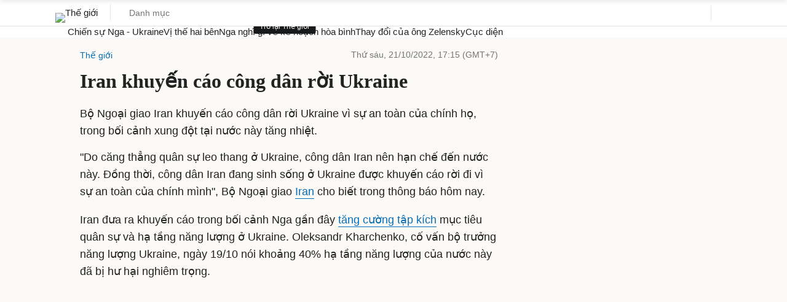

--- FILE ---
content_type: text/html; charset=utf-8
request_url: https://www.google.com/recaptcha/api2/aframe
body_size: 154
content:
<!DOCTYPE HTML><html><head><meta http-equiv="content-type" content="text/html; charset=UTF-8"></head><body><script nonce="Cxmj3SP2B8CmVVzC4llbXg">/** Anti-fraud and anti-abuse applications only. See google.com/recaptcha */ try{var clients={'sodar':'https://pagead2.googlesyndication.com/pagead/sodar?'};window.addEventListener("message",function(a){try{if(a.source===window.parent){var b=JSON.parse(a.data);var c=clients[b['id']];if(c){var d=document.createElement('img');d.src=c+b['params']+'&rc='+(localStorage.getItem("rc::a")?sessionStorage.getItem("rc::b"):"");window.document.body.appendChild(d);sessionStorage.setItem("rc::e",parseInt(sessionStorage.getItem("rc::e")||0)+1);localStorage.setItem("rc::h",'1768530413697');}}}catch(b){}});window.parent.postMessage("_grecaptcha_ready", "*");}catch(b){}</script></body></html>

--- FILE ---
content_type: application/javascript
request_url: https://la2.vnecdn.net/static/device_model_min.js
body_size: 628701
content:
!function(t,e){"object"==typeof exports&&"undefined"!=typeof module?e(exports):"function"==typeof define&&define.amd?define(["exports"],e):e((t="undefined"!=typeof globalThis?globalThis:t||self).THREE={})}(this,(function(t){"use strict";const e="128",n=100,i=300,r=301,s=302,a=303,o=304,l=306,c=307,h=1e3,u=1001,d=1002,p=1003,m=1004,f=1005,g=1006,v=1007,y=1008,x=1009,_=1012,w=1014,b=1015,M=1016,S=1020,T=1022,E=1023,A=1026,L=1027,R=33776,C=33777,P=33778,D=33779,I=35840,N=35841,B=35842,z=35843,F=37492,O=37496,H=2300,G=2301,U=2302,k=2400,V=2401,W=2402,j=2500,q=2501,X=3e3,Y=3001,Z=3007,J=3002,Q=3004,K=3005,$=3006,tt=7680,et=35044,nt=35048,it="300 es";class rt{addEventListener(t,e){void 0===this._listeners&&(this._listeners={});const n=this._listeners;void 0===n[t]&&(n[t]=[]),-1===n[t].indexOf(e)&&n[t].push(e)}hasEventListener(t,e){if(void 0===this._listeners)return!1;const n=this._listeners;return void 0!==n[t]&&-1!==n[t].indexOf(e)}removeEventListener(t,e){if(void 0===this._listeners)return;const n=this._listeners[t];if(void 0!==n){const t=n.indexOf(e);-1!==t&&n.splice(t,1)}}dispatchEvent(t){if(void 0===this._listeners)return;const e=this._listeners[t.type];if(void 0!==e){t.target=this;const n=e.slice(0);for(let e=0,i=n.length;e<i;e++)n[e].call(this,t);t.target=null}}}const st=[];for(let t=0;t<256;t++)st[t]=(t<16?"0":"")+t.toString(16);let at=1234567;const ot=Math.PI/180,lt=180/Math.PI;function ct(){const t=4294967295*Math.random()|0,e=4294967295*Math.random()|0,n=4294967295*Math.random()|0,i=4294967295*Math.random()|0;return(st[255&t]+st[t>>8&255]+st[t>>16&255]+st[t>>24&255]+"-"+st[255&e]+st[e>>8&255]+"-"+st[e>>16&15|64]+st[e>>24&255]+"-"+st[63&n|128]+st[n>>8&255]+"-"+st[n>>16&255]+st[n>>24&255]+st[255&i]+st[i>>8&255]+st[i>>16&255]+st[i>>24&255]).toUpperCase()}function ht(t,e,n){return Math.max(e,Math.min(n,t))}function ut(t,e){return(t%e+e)%e}function dt(t,e,n){return(1-n)*t+n*e}function pt(t){return 0==(t&t-1)&&0!==t}function mt(t){return Math.pow(2,Math.ceil(Math.log(t)/Math.LN2))}function ft(t){return Math.pow(2,Math.floor(Math.log(t)/Math.LN2))}var gt=Object.freeze({__proto__:null,DEG2RAD:ot,RAD2DEG:lt,generateUUID:ct,clamp:ht,euclideanModulo:ut,mapLinear:function(t,e,n,i,r){return i+(t-e)*(r-i)/(n-e)},inverseLerp:function(t,e,n){return t!==e?(n-t)/(e-t):0},lerp:dt,damp:function(t,e,n,i){return dt(t,e,1-Math.exp(-n*i))},pingpong:function(t,e=1){return e-Math.abs(ut(t,2*e)-e)},smoothstep:function(t,e,n){return t<=e?0:t>=n?1:(t=(t-e)/(n-e))*t*(3-2*t)},smootherstep:function(t,e,n){return t<=e?0:t>=n?1:(t=(t-e)/(n-e))*t*t*(t*(6*t-15)+10)},randInt:function(t,e){return t+Math.floor(Math.random()*(e-t+1))},randFloat:function(t,e){return t+Math.random()*(e-t)},randFloatSpread:function(t){return t*(.5-Math.random())},seededRandom:function(t){return void 0!==t&&(at=t%2147483647),at=16807*at%2147483647,(at-1)/2147483646},degToRad:function(t){return t*ot},radToDeg:function(t){return t*lt},isPowerOfTwo:pt,ceilPowerOfTwo:mt,floorPowerOfTwo:ft,setQuaternionFromProperEuler:function(t,e,n,i,r){const s=Math.cos,a=Math.sin,o=s(n/2),l=a(n/2),c=s((e+i)/2),h=a((e+i)/2),u=s((e-i)/2),d=a((e-i)/2),p=s((i-e)/2),m=a((i-e)/2);switch(r){case"XYX":t.set(o*h,l*u,l*d,o*c);break;case"YZY":t.set(l*d,o*h,l*u,o*c);break;case"ZXZ":t.set(l*u,l*d,o*h,o*c);break;case"XZX":t.set(o*h,l*m,l*p,o*c);break;case"YXY":t.set(l*p,o*h,l*m,o*c);break;case"ZYZ":t.set(l*m,l*p,o*h,o*c);break;default:console.warn("THREE.MathUtils: .setQuaternionFromProperEuler() encountered an unknown order: "+r)}}});class vt{constructor(t=0,e=0){this.x=t,this.y=e}get width(){return this.x}set width(t){this.x=t}get height(){return this.y}set height(t){this.y=t}set(t,e){return this.x=t,this.y=e,this}setScalar(t){return this.x=t,this.y=t,this}setX(t){return this.x=t,this}setY(t){return this.y=t,this}setComponent(t,e){switch(t){case 0:this.x=e;break;case 1:this.y=e;break;default:throw new Error("index is out of range: "+t)}return this}getComponent(t){switch(t){case 0:return this.x;case 1:return this.y;default:throw new Error("index is out of range: "+t)}}clone(){return new this.constructor(this.x,this.y)}copy(t){return this.x=t.x,this.y=t.y,this}add(t,e){return void 0!==e?(console.warn("THREE.Vector2: .add() now only accepts one argument. Use .addVectors( a, b ) instead."),this.addVectors(t,e)):(this.x+=t.x,this.y+=t.y,this)}addScalar(t){return this.x+=t,this.y+=t,this}addVectors(t,e){return this.x=t.x+e.x,this.y=t.y+e.y,this}addScaledVector(t,e){return this.x+=t.x*e,this.y+=t.y*e,this}sub(t,e){return void 0!==e?(console.warn("THREE.Vector2: .sub() now only accepts one argument. Use .subVectors( a, b ) instead."),this.subVectors(t,e)):(this.x-=t.x,this.y-=t.y,this)}subScalar(t){return this.x-=t,this.y-=t,this}subVectors(t,e){return this.x=t.x-e.x,this.y=t.y-e.y,this}multiply(t){return this.x*=t.x,this.y*=t.y,this}multiplyScalar(t){return this.x*=t,this.y*=t,this}divide(t){return this.x/=t.x,this.y/=t.y,this}divideScalar(t){return this.multiplyScalar(1/t)}applyMatrix3(t){const e=this.x,n=this.y,i=t.elements;return this.x=i[0]*e+i[3]*n+i[6],this.y=i[1]*e+i[4]*n+i[7],this}min(t){return this.x=Math.min(this.x,t.x),this.y=Math.min(this.y,t.y),this}max(t){return this.x=Math.max(this.x,t.x),this.y=Math.max(this.y,t.y),this}clamp(t,e){return this.x=Math.max(t.x,Math.min(e.x,this.x)),this.y=Math.max(t.y,Math.min(e.y,this.y)),this}clampScalar(t,e){return this.x=Math.max(t,Math.min(e,this.x)),this.y=Math.max(t,Math.min(e,this.y)),this}clampLength(t,e){const n=this.length();return this.divideScalar(n||1).multiplyScalar(Math.max(t,Math.min(e,n)))}floor(){return this.x=Math.floor(this.x),this.y=Math.floor(this.y),this}ceil(){return this.x=Math.ceil(this.x),this.y=Math.ceil(this.y),this}round(){return this.x=Math.round(this.x),this.y=Math.round(this.y),this}roundToZero(){return this.x=this.x<0?Math.ceil(this.x):Math.floor(this.x),this.y=this.y<0?Math.ceil(this.y):Math.floor(this.y),this}negate(){return this.x=-this.x,this.y=-this.y,this}dot(t){return this.x*t.x+this.y*t.y}cross(t){return this.x*t.y-this.y*t.x}lengthSq(){return this.x*this.x+this.y*this.y}length(){return Math.sqrt(this.x*this.x+this.y*this.y)}manhattanLength(){return Math.abs(this.x)+Math.abs(this.y)}normalize(){return this.divideScalar(this.length()||1)}angle(){return Math.atan2(-this.y,-this.x)+Math.PI}distanceTo(t){return Math.sqrt(this.distanceToSquared(t))}distanceToSquared(t){const e=this.x-t.x,n=this.y-t.y;return e*e+n*n}manhattanDistanceTo(t){return Math.abs(this.x-t.x)+Math.abs(this.y-t.y)}setLength(t){return this.normalize().multiplyScalar(t)}lerp(t,e){return this.x+=(t.x-this.x)*e,this.y+=(t.y-this.y)*e,this}lerpVectors(t,e,n){return this.x=t.x+(e.x-t.x)*n,this.y=t.y+(e.y-t.y)*n,this}equals(t){return t.x===this.x&&t.y===this.y}fromArray(t,e=0){return this.x=t[e],this.y=t[e+1],this}toArray(t=[],e=0){return t[e]=this.x,t[e+1]=this.y,t}fromBufferAttribute(t,e,n){return void 0!==n&&console.warn("THREE.Vector2: offset has been removed from .fromBufferAttribute()."),this.x=t.getX(e),this.y=t.getY(e),this}rotateAround(t,e){const n=Math.cos(e),i=Math.sin(e),r=this.x-t.x,s=this.y-t.y;return this.x=r*n-s*i+t.x,this.y=r*i+s*n+t.y,this}random(){return this.x=Math.random(),this.y=Math.random(),this}}vt.prototype.isVector2=!0;class yt{constructor(){this.elements=[1,0,0,0,1,0,0,0,1],arguments.length>0&&console.error("THREE.Matrix3: the constructor no longer reads arguments. use .set() instead.")}set(t,e,n,i,r,s,a,o,l){const c=this.elements;return c[0]=t,c[1]=i,c[2]=a,c[3]=e,c[4]=r,c[5]=o,c[6]=n,c[7]=s,c[8]=l,this}identity(){return this.set(1,0,0,0,1,0,0,0,1),this}copy(t){const e=this.elements,n=t.elements;return e[0]=n[0],e[1]=n[1],e[2]=n[2],e[3]=n[3],e[4]=n[4],e[5]=n[5],e[6]=n[6],e[7]=n[7],e[8]=n[8],this}extractBasis(t,e,n){return t.setFromMatrix3Column(this,0),e.setFromMatrix3Column(this,1),n.setFromMatrix3Column(this,2),this}setFromMatrix4(t){const e=t.elements;return this.set(e[0],e[4],e[8],e[1],e[5],e[9],e[2],e[6],e[10]),this}multiply(t){return this.multiplyMatrices(this,t)}premultiply(t){return this.multiplyMatrices(t,this)}multiplyMatrices(t,e){const n=t.elements,i=e.elements,r=this.elements,s=n[0],a=n[3],o=n[6],l=n[1],c=n[4],h=n[7],u=n[2],d=n[5],p=n[8],m=i[0],f=i[3],g=i[6],v=i[1],y=i[4],x=i[7],_=i[2],w=i[5],b=i[8];return r[0]=s*m+a*v+o*_,r[3]=s*f+a*y+o*w,r[6]=s*g+a*x+o*b,r[1]=l*m+c*v+h*_,r[4]=l*f+c*y+h*w,r[7]=l*g+c*x+h*b,r[2]=u*m+d*v+p*_,r[5]=u*f+d*y+p*w,r[8]=u*g+d*x+p*b,this}multiplyScalar(t){const e=this.elements;return e[0]*=t,e[3]*=t,e[6]*=t,e[1]*=t,e[4]*=t,e[7]*=t,e[2]*=t,e[5]*=t,e[8]*=t,this}determinant(){const t=this.elements,e=t[0],n=t[1],i=t[2],r=t[3],s=t[4],a=t[5],o=t[6],l=t[7],c=t[8];return e*s*c-e*a*l-n*r*c+n*a*o+i*r*l-i*s*o}invert(){const t=this.elements,e=t[0],n=t[1],i=t[2],r=t[3],s=t[4],a=t[5],o=t[6],l=t[7],c=t[8],h=c*s-a*l,u=a*o-c*r,d=l*r-s*o,p=e*h+n*u+i*d;if(0===p)return this.set(0,0,0,0,0,0,0,0,0);const m=1/p;return t[0]=h*m,t[1]=(i*l-c*n)*m,t[2]=(a*n-i*s)*m,t[3]=u*m,t[4]=(c*e-i*o)*m,t[5]=(i*r-a*e)*m,t[6]=d*m,t[7]=(n*o-l*e)*m,t[8]=(s*e-n*r)*m,this}transpose(){let t;const e=this.elements;return t=e[1],e[1]=e[3],e[3]=t,t=e[2],e[2]=e[6],e[6]=t,t=e[5],e[5]=e[7],e[7]=t,this}getNormalMatrix(t){return this.setFromMatrix4(t).invert().transpose()}transposeIntoArray(t){const e=this.elements;return t[0]=e[0],t[1]=e[3],t[2]=e[6],t[3]=e[1],t[4]=e[4],t[5]=e[7],t[6]=e[2],t[7]=e[5],t[8]=e[8],this}setUvTransform(t,e,n,i,r,s,a){const o=Math.cos(r),l=Math.sin(r);return this.set(n*o,n*l,-n*(o*s+l*a)+s+t,-i*l,i*o,-i*(-l*s+o*a)+a+e,0,0,1),this}scale(t,e){const n=this.elements;return n[0]*=t,n[3]*=t,n[6]*=t,n[1]*=e,n[4]*=e,n[7]*=e,this}rotate(t){const e=Math.cos(t),n=Math.sin(t),i=this.elements,r=i[0],s=i[3],a=i[6],o=i[1],l=i[4],c=i[7];return i[0]=e*r+n*o,i[3]=e*s+n*l,i[6]=e*a+n*c,i[1]=-n*r+e*o,i[4]=-n*s+e*l,i[7]=-n*a+e*c,this}translate(t,e){const n=this.elements;return n[0]+=t*n[2],n[3]+=t*n[5],n[6]+=t*n[8],n[1]+=e*n[2],n[4]+=e*n[5],n[7]+=e*n[8],this}equals(t){const e=this.elements,n=t.elements;for(let t=0;t<9;t++)if(e[t]!==n[t])return!1;return!0}fromArray(t,e=0){for(let n=0;n<9;n++)this.elements[n]=t[n+e];return this}toArray(t=[],e=0){const n=this.elements;return t[e]=n[0],t[e+1]=n[1],t[e+2]=n[2],t[e+3]=n[3],t[e+4]=n[4],t[e+5]=n[5],t[e+6]=n[6],t[e+7]=n[7],t[e+8]=n[8],t}clone(){return(new this.constructor).fromArray(this.elements)}}let xt;yt.prototype.isMatrix3=!0;class _t{static getDataURL(t){if(/^data:/i.test(t.src))return t.src;if("undefined"==typeof HTMLCanvasElement)return t.src;let e;if(t instanceof HTMLCanvasElement)e=t;else{void 0===xt&&(xt=document.createElementNS("http://www.w3.org/1999/xhtml","canvas")),xt.width=t.width,xt.height=t.height;const n=xt.getContext("2d");t instanceof ImageData?n.putImageData(t,0,0):n.drawImage(t,0,0,t.width,t.height),e=xt}return e.width>2048||e.height>2048?(console.warn("THREE.ImageUtils.getDataURL: Image converted to jpg for performance reasons",t),e.toDataURL("image/jpeg",.6)):e.toDataURL("image/png")}}let wt=0;class bt extends rt{constructor(t=bt.DEFAULT_IMAGE,e=bt.DEFAULT_MAPPING,n=1001,i=1001,r=1006,s=1008,a=1023,o=1009,l=1,c=3e3){super(),Object.defineProperty(this,"id",{value:wt++}),this.uuid=ct(),this.name="",this.image=t,this.mipmaps=[],this.mapping=e,this.wrapS=n,this.wrapT=i,this.magFilter=r,this.minFilter=s,this.anisotropy=l,this.format=a,this.internalFormat=null,this.type=o,this.offset=new vt(0,0),this.repeat=new vt(1,1),this.center=new vt(0,0),this.rotation=0,this.matrixAutoUpdate=!0,this.matrix=new yt,this.generateMipmaps=!0,this.premultiplyAlpha=!1,this.flipY=!0,this.unpackAlignment=4,this.encoding=c,this.version=0,this.onUpdate=null}updateMatrix(){this.matrix.setUvTransform(this.offset.x,this.offset.y,this.repeat.x,this.repeat.y,this.rotation,this.center.x,this.center.y)}clone(){return(new this.constructor).copy(this)}copy(t){return this.name=t.name,this.image=t.image,this.mipmaps=t.mipmaps.slice(0),this.mapping=t.mapping,this.wrapS=t.wrapS,this.wrapT=t.wrapT,this.magFilter=t.magFilter,this.minFilter=t.minFilter,this.anisotropy=t.anisotropy,this.format=t.format,this.internalFormat=t.internalFormat,this.type=t.type,this.offset.copy(t.offset),this.repeat.copy(t.repeat),this.center.copy(t.center),this.rotation=t.rotation,this.matrixAutoUpdate=t.matrixAutoUpdate,this.matrix.copy(t.matrix),this.generateMipmaps=t.generateMipmaps,this.premultiplyAlpha=t.premultiplyAlpha,this.flipY=t.flipY,this.unpackAlignment=t.unpackAlignment,this.encoding=t.encoding,this}toJSON(t){const e=void 0===t||"string"==typeof t;if(!e&&void 0!==t.textures[this.uuid])return t.textures[this.uuid];const n={metadata:{version:4.5,type:"Texture",generator:"Texture.toJSON"},uuid:this.uuid,name:this.name,mapping:this.mapping,repeat:[this.repeat.x,this.repeat.y],offset:[this.offset.x,this.offset.y],center:[this.center.x,this.center.y],rotation:this.rotation,wrap:[this.wrapS,this.wrapT],format:this.format,type:this.type,encoding:this.encoding,minFilter:this.minFilter,magFilter:this.magFilter,anisotropy:this.anisotropy,flipY:this.flipY,premultiplyAlpha:this.premultiplyAlpha,unpackAlignment:this.unpackAlignment};if(void 0!==this.image){const i=this.image;if(void 0===i.uuid&&(i.uuid=ct()),!e&&void 0===t.images[i.uuid]){let e;if(Array.isArray(i)){e=[];for(let t=0,n=i.length;t<n;t++)i[t].isDataTexture?e.push(Mt(i[t].image)):e.push(Mt(i[t]))}else e=Mt(i);t.images[i.uuid]={uuid:i.uuid,url:e}}n.image=i.uuid}return e||(t.textures[this.uuid]=n),n}dispose(){this.dispatchEvent({type:"dispose"})}transformUv(t){if(this.mapping!==i)return t;if(t.applyMatrix3(this.matrix),t.x<0||t.x>1)switch(this.wrapS){case h:t.x=t.x-Math.floor(t.x);break;case u:t.x=t.x<0?0:1;break;case d:1===Math.abs(Math.floor(t.x)%2)?t.x=Math.ceil(t.x)-t.x:t.x=t.x-Math.floor(t.x)}if(t.y<0||t.y>1)switch(this.wrapT){case h:t.y=t.y-Math.floor(t.y);break;case u:t.y=t.y<0?0:1;break;case d:1===Math.abs(Math.floor(t.y)%2)?t.y=Math.ceil(t.y)-t.y:t.y=t.y-Math.floor(t.y)}return this.flipY&&(t.y=1-t.y),t}set needsUpdate(t){!0===t&&this.version++}}function Mt(t){return"undefined"!=typeof HTMLImageElement&&t instanceof HTMLImageElement||"undefined"!=typeof HTMLCanvasElement&&t instanceof HTMLCanvasElement||"undefined"!=typeof ImageBitmap&&t instanceof ImageBitmap?_t.getDataURL(t):t.data?{data:Array.prototype.slice.call(t.data),width:t.width,height:t.height,type:t.data.constructor.name}:(console.warn("THREE.Texture: Unable to serialize Texture."),{})}bt.DEFAULT_IMAGE=void 0,bt.DEFAULT_MAPPING=i,bt.prototype.isTexture=!0;class St{constructor(t=0,e=0,n=0,i=1){this.x=t,this.y=e,this.z=n,this.w=i}get width(){return this.z}set width(t){this.z=t}get height(){return this.w}set height(t){this.w=t}set(t,e,n,i){return this.x=t,this.y=e,this.z=n,this.w=i,this}setScalar(t){return this.x=t,this.y=t,this.z=t,this.w=t,this}setX(t){return this.x=t,this}setY(t){return this.y=t,this}setZ(t){return this.z=t,this}setW(t){return this.w=t,this}setComponent(t,e){switch(t){case 0:this.x=e;break;case 1:this.y=e;break;case 2:this.z=e;break;case 3:this.w=e;break;default:throw new Error("index is out of range: "+t)}return this}getComponent(t){switch(t){case 0:return this.x;case 1:return this.y;case 2:return this.z;case 3:return this.w;default:throw new Error("index is out of range: "+t)}}clone(){return new this.constructor(this.x,this.y,this.z,this.w)}copy(t){return this.x=t.x,this.y=t.y,this.z=t.z,this.w=void 0!==t.w?t.w:1,this}add(t,e){return void 0!==e?(console.warn("THREE.Vector4: .add() now only accepts one argument. Use .addVectors( a, b ) instead."),this.addVectors(t,e)):(this.x+=t.x,this.y+=t.y,this.z+=t.z,this.w+=t.w,this)}addScalar(t){return this.x+=t,this.y+=t,this.z+=t,this.w+=t,this}addVectors(t,e){return this.x=t.x+e.x,this.y=t.y+e.y,this.z=t.z+e.z,this.w=t.w+e.w,this}addScaledVector(t,e){return this.x+=t.x*e,this.y+=t.y*e,this.z+=t.z*e,this.w+=t.w*e,this}sub(t,e){return void 0!==e?(console.warn("THREE.Vector4: .sub() now only accepts one argument. Use .subVectors( a, b ) instead."),this.subVectors(t,e)):(this.x-=t.x,this.y-=t.y,this.z-=t.z,this.w-=t.w,this)}subScalar(t){return this.x-=t,this.y-=t,this.z-=t,this.w-=t,this}subVectors(t,e){return this.x=t.x-e.x,this.y=t.y-e.y,this.z=t.z-e.z,this.w=t.w-e.w,this}multiply(t){return this.x*=t.x,this.y*=t.y,this.z*=t.z,this.w*=t.w,this}multiplyScalar(t){return this.x*=t,this.y*=t,this.z*=t,this.w*=t,this}applyMatrix4(t){const e=this.x,n=this.y,i=this.z,r=this.w,s=t.elements;return this.x=s[0]*e+s[4]*n+s[8]*i+s[12]*r,this.y=s[1]*e+s[5]*n+s[9]*i+s[13]*r,this.z=s[2]*e+s[6]*n+s[10]*i+s[14]*r,this.w=s[3]*e+s[7]*n+s[11]*i+s[15]*r,this}divideScalar(t){return this.multiplyScalar(1/t)}setAxisAngleFromQuaternion(t){this.w=2*Math.acos(t.w);const e=Math.sqrt(1-t.w*t.w);return e<1e-4?(this.x=1,this.y=0,this.z=0):(this.x=t.x/e,this.y=t.y/e,this.z=t.z/e),this}setAxisAngleFromRotationMatrix(t){let e,n,i,r;const s=.01,a=.1,o=t.elements,l=o[0],c=o[4],h=o[8],u=o[1],d=o[5],p=o[9],m=o[2],f=o[6],g=o[10];if(Math.abs(c-u)<s&&Math.abs(h-m)<s&&Math.abs(p-f)<s){if(Math.abs(c+u)<a&&Math.abs(h+m)<a&&Math.abs(p+f)<a&&Math.abs(l+d+g-3)<a)return this.set(1,0,0,0),this;e=Math.PI;const t=(l+1)/2,o=(d+1)/2,v=(g+1)/2,y=(c+u)/4,x=(h+m)/4,_=(p+f)/4;return t>o&&t>v?t<s?(n=0,i=.707106781,r=.707106781):(n=Math.sqrt(t),i=y/n,r=x/n):o>v?o<s?(n=.707106781,i=0,r=.707106781):(i=Math.sqrt(o),n=y/i,r=_/i):v<s?(n=.707106781,i=.707106781,r=0):(r=Math.sqrt(v),n=x/r,i=_/r),this.set(n,i,r,e),this}let v=Math.sqrt((f-p)*(f-p)+(h-m)*(h-m)+(u-c)*(u-c));return Math.abs(v)<.001&&(v=1),this.x=(f-p)/v,this.y=(h-m)/v,this.z=(u-c)/v,this.w=Math.acos((l+d+g-1)/2),this}min(t){return this.x=Math.min(this.x,t.x),this.y=Math.min(this.y,t.y),this.z=Math.min(this.z,t.z),this.w=Math.min(this.w,t.w),this}max(t){return this.x=Math.max(this.x,t.x),this.y=Math.max(this.y,t.y),this.z=Math.max(this.z,t.z),this.w=Math.max(this.w,t.w),this}clamp(t,e){return this.x=Math.max(t.x,Math.min(e.x,this.x)),this.y=Math.max(t.y,Math.min(e.y,this.y)),this.z=Math.max(t.z,Math.min(e.z,this.z)),this.w=Math.max(t.w,Math.min(e.w,this.w)),this}clampScalar(t,e){return this.x=Math.max(t,Math.min(e,this.x)),this.y=Math.max(t,Math.min(e,this.y)),this.z=Math.max(t,Math.min(e,this.z)),this.w=Math.max(t,Math.min(e,this.w)),this}clampLength(t,e){const n=this.length();return this.divideScalar(n||1).multiplyScalar(Math.max(t,Math.min(e,n)))}floor(){return this.x=Math.floor(this.x),this.y=Math.floor(this.y),this.z=Math.floor(this.z),this.w=Math.floor(this.w),this}ceil(){return this.x=Math.ceil(this.x),this.y=Math.ceil(this.y),this.z=Math.ceil(this.z),this.w=Math.ceil(this.w),this}round(){return this.x=Math.round(this.x),this.y=Math.round(this.y),this.z=Math.round(this.z),this.w=Math.round(this.w),this}roundToZero(){return this.x=this.x<0?Math.ceil(this.x):Math.floor(this.x),this.y=this.y<0?Math.ceil(this.y):Math.floor(this.y),this.z=this.z<0?Math.ceil(this.z):Math.floor(this.z),this.w=this.w<0?Math.ceil(this.w):Math.floor(this.w),this}negate(){return this.x=-this.x,this.y=-this.y,this.z=-this.z,this.w=-this.w,this}dot(t){return this.x*t.x+this.y*t.y+this.z*t.z+this.w*t.w}lengthSq(){return this.x*this.x+this.y*this.y+this.z*this.z+this.w*this.w}length(){return Math.sqrt(this.x*this.x+this.y*this.y+this.z*this.z+this.w*this.w)}manhattanLength(){return Math.abs(this.x)+Math.abs(this.y)+Math.abs(this.z)+Math.abs(this.w)}normalize(){return this.divideScalar(this.length()||1)}setLength(t){return this.normalize().multiplyScalar(t)}lerp(t,e){return this.x+=(t.x-this.x)*e,this.y+=(t.y-this.y)*e,this.z+=(t.z-this.z)*e,this.w+=(t.w-this.w)*e,this}lerpVectors(t,e,n){return this.x=t.x+(e.x-t.x)*n,this.y=t.y+(e.y-t.y)*n,this.z=t.z+(e.z-t.z)*n,this.w=t.w+(e.w-t.w)*n,this}equals(t){return t.x===this.x&&t.y===this.y&&t.z===this.z&&t.w===this.w}fromArray(t,e=0){return this.x=t[e],this.y=t[e+1],this.z=t[e+2],this.w=t[e+3],this}toArray(t=[],e=0){return t[e]=this.x,t[e+1]=this.y,t[e+2]=this.z,t[e+3]=this.w,t}fromBufferAttribute(t,e,n){return void 0!==n&&console.warn("THREE.Vector4: offset has been removed from .fromBufferAttribute()."),this.x=t.getX(e),this.y=t.getY(e),this.z=t.getZ(e),this.w=t.getW(e),this}random(){return this.x=Math.random(),this.y=Math.random(),this.z=Math.random(),this.w=Math.random(),this}}St.prototype.isVector4=!0;class Tt extends rt{constructor(t,e,n){super(),this.width=t,this.height=e,this.depth=1,this.scissor=new St(0,0,t,e),this.scissorTest=!1,this.viewport=new St(0,0,t,e),n=n||{},this.texture=new bt(void 0,n.mapping,n.wrapS,n.wrapT,n.magFilter,n.minFilter,n.format,n.type,n.anisotropy,n.encoding),this.texture.image={},this.texture.image.width=t,this.texture.image.height=e,this.texture.image.depth=1,this.texture.generateMipmaps=void 0!==n.generateMipmaps&&n.generateMipmaps,this.texture.minFilter=void 0!==n.minFilter?n.minFilter:g,this.depthBuffer=void 0===n.depthBuffer||n.depthBuffer,this.stencilBuffer=void 0!==n.stencilBuffer&&n.stencilBuffer,this.depthTexture=void 0!==n.depthTexture?n.depthTexture:null}setTexture(t){t.image={width:this.width,height:this.height,depth:this.depth},this.texture=t}setSize(t,e,n=1){this.width===t&&this.height===e&&this.depth===n||(this.width=t,this.height=e,this.depth=n,this.texture.image.width=t,this.texture.image.height=e,this.texture.image.depth=n,this.dispose()),this.viewport.set(0,0,t,e),this.scissor.set(0,0,t,e)}clone(){return(new this.constructor).copy(this)}copy(t){return this.width=t.width,this.height=t.height,this.depth=t.depth,this.viewport.copy(t.viewport),this.texture=t.texture.clone(),this.depthBuffer=t.depthBuffer,this.stencilBuffer=t.stencilBuffer,this.depthTexture=t.depthTexture,this}dispose(){this.dispatchEvent({type:"dispose"})}}Tt.prototype.isWebGLRenderTarget=!0;class Et extends Tt{constructor(t,e,n){super(t,e,n),this.samples=4}copy(t){return super.copy.call(this,t),this.samples=t.samples,this}}Et.prototype.isWebGLMultisampleRenderTarget=!0;class At{constructor(t=0,e=0,n=0,i=1){this._x=t,this._y=e,this._z=n,this._w=i}static slerp(t,e,n,i){return console.warn("THREE.Quaternion: Static .slerp() has been deprecated. Use qm.slerpQuaternions( qa, qb, t ) instead."),n.slerpQuaternions(t,e,i)}static slerpFlat(t,e,n,i,r,s,a){let o=n[i+0],l=n[i+1],c=n[i+2],h=n[i+3];const u=r[s+0],d=r[s+1],p=r[s+2],m=r[s+3];if(0===a)return t[e+0]=o,t[e+1]=l,t[e+2]=c,void(t[e+3]=h);if(1===a)return t[e+0]=u,t[e+1]=d,t[e+2]=p,void(t[e+3]=m);if(h!==m||o!==u||l!==d||c!==p){let t=1-a;const e=o*u+l*d+c*p+h*m,n=e>=0?1:-1,i=1-e*e;if(i>Number.EPSILON){const r=Math.sqrt(i),s=Math.atan2(r,e*n);t=Math.sin(t*s)/r,a=Math.sin(a*s)/r}const r=a*n;if(o=o*t+u*r,l=l*t+d*r,c=c*t+p*r,h=h*t+m*r,t===1-a){const t=1/Math.sqrt(o*o+l*l+c*c+h*h);o*=t,l*=t,c*=t,h*=t}}t[e]=o,t[e+1]=l,t[e+2]=c,t[e+3]=h}static multiplyQuaternionsFlat(t,e,n,i,r,s){const a=n[i],o=n[i+1],l=n[i+2],c=n[i+3],h=r[s],u=r[s+1],d=r[s+2],p=r[s+3];return t[e]=a*p+c*h+o*d-l*u,t[e+1]=o*p+c*u+l*h-a*d,t[e+2]=l*p+c*d+a*u-o*h,t[e+3]=c*p-a*h-o*u-l*d,t}get x(){return this._x}set x(t){this._x=t,this._onChangeCallback()}get y(){return this._y}set y(t){this._y=t,this._onChangeCallback()}get z(){return this._z}set z(t){this._z=t,this._onChangeCallback()}get w(){return this._w}set w(t){this._w=t,this._onChangeCallback()}set(t,e,n,i){return this._x=t,this._y=e,this._z=n,this._w=i,this._onChangeCallback(),this}clone(){return new this.constructor(this._x,this._y,this._z,this._w)}copy(t){return this._x=t.x,this._y=t.y,this._z=t.z,this._w=t.w,this._onChangeCallback(),this}setFromEuler(t,e){if(!t||!t.isEuler)throw new Error("THREE.Quaternion: .setFromEuler() now expects an Euler rotation rather than a Vector3 and order.");const n=t._x,i=t._y,r=t._z,s=t._order,a=Math.cos,o=Math.sin,l=a(n/2),c=a(i/2),h=a(r/2),u=o(n/2),d=o(i/2),p=o(r/2);switch(s){case"XYZ":this._x=u*c*h+l*d*p,this._y=l*d*h-u*c*p,this._z=l*c*p+u*d*h,this._w=l*c*h-u*d*p;break;case"YXZ":this._x=u*c*h+l*d*p,this._y=l*d*h-u*c*p,this._z=l*c*p-u*d*h,this._w=l*c*h+u*d*p;break;case"ZXY":this._x=u*c*h-l*d*p,this._y=l*d*h+u*c*p,this._z=l*c*p+u*d*h,this._w=l*c*h-u*d*p;break;case"ZYX":this._x=u*c*h-l*d*p,this._y=l*d*h+u*c*p,this._z=l*c*p-u*d*h,this._w=l*c*h+u*d*p;break;case"YZX":this._x=u*c*h+l*d*p,this._y=l*d*h+u*c*p,this._z=l*c*p-u*d*h,this._w=l*c*h-u*d*p;break;case"XZY":this._x=u*c*h-l*d*p,this._y=l*d*h-u*c*p,this._z=l*c*p+u*d*h,this._w=l*c*h+u*d*p;break;default:console.warn("THREE.Quaternion: .setFromEuler() encountered an unknown order: "+s)}return!1!==e&&this._onChangeCallback(),this}setFromAxisAngle(t,e){const n=e/2,i=Math.sin(n);return this._x=t.x*i,this._y=t.y*i,this._z=t.z*i,this._w=Math.cos(n),this._onChangeCallback(),this}setFromRotationMatrix(t){const e=t.elements,n=e[0],i=e[4],r=e[8],s=e[1],a=e[5],o=e[9],l=e[2],c=e[6],h=e[10],u=n+a+h;if(u>0){const t=.5/Math.sqrt(u+1);this._w=.25/t,this._x=(c-o)*t,this._y=(r-l)*t,this._z=(s-i)*t}else if(n>a&&n>h){const t=2*Math.sqrt(1+n-a-h);this._w=(c-o)/t,this._x=.25*t,this._y=(i+s)/t,this._z=(r+l)/t}else if(a>h){const t=2*Math.sqrt(1+a-n-h);this._w=(r-l)/t,this._x=(i+s)/t,this._y=.25*t,this._z=(o+c)/t}else{const t=2*Math.sqrt(1+h-n-a);this._w=(s-i)/t,this._x=(r+l)/t,this._y=(o+c)/t,this._z=.25*t}return this._onChangeCallback(),this}setFromUnitVectors(t,e){let n=t.dot(e)+1;return n<Number.EPSILON?(n=0,Math.abs(t.x)>Math.abs(t.z)?(this._x=-t.y,this._y=t.x,this._z=0,this._w=n):(this._x=0,this._y=-t.z,this._z=t.y,this._w=n)):(this._x=t.y*e.z-t.z*e.y,this._y=t.z*e.x-t.x*e.z,this._z=t.x*e.y-t.y*e.x,this._w=n),this.normalize()}angleTo(t){return 2*Math.acos(Math.abs(ht(this.dot(t),-1,1)))}rotateTowards(t,e){const n=this.angleTo(t);if(0===n)return this;const i=Math.min(1,e/n);return this.slerp(t,i),this}identity(){return this.set(0,0,0,1)}invert(){return this.conjugate()}conjugate(){return this._x*=-1,this._y*=-1,this._z*=-1,this._onChangeCallback(),this}dot(t){return this._x*t._x+this._y*t._y+this._z*t._z+this._w*t._w}lengthSq(){return this._x*this._x+this._y*this._y+this._z*this._z+this._w*this._w}length(){return Math.sqrt(this._x*this._x+this._y*this._y+this._z*this._z+this._w*this._w)}normalize(){let t=this.length();return 0===t?(this._x=0,this._y=0,this._z=0,this._w=1):(t=1/t,this._x=this._x*t,this._y=this._y*t,this._z=this._z*t,this._w=this._w*t),this._onChangeCallback(),this}multiply(t,e){return void 0!==e?(console.warn("THREE.Quaternion: .multiply() now only accepts one argument. Use .multiplyQuaternions( a, b ) instead."),this.multiplyQuaternions(t,e)):this.multiplyQuaternions(this,t)}premultiply(t){return this.multiplyQuaternions(t,this)}multiplyQuaternions(t,e){const n=t._x,i=t._y,r=t._z,s=t._w,a=e._x,o=e._y,l=e._z,c=e._w;return this._x=n*c+s*a+i*l-r*o,this._y=i*c+s*o+r*a-n*l,this._z=r*c+s*l+n*o-i*a,this._w=s*c-n*a-i*o-r*l,this._onChangeCallback(),this}slerp(t,e){if(0===e)return this;if(1===e)return this.copy(t);const n=this._x,i=this._y,r=this._z,s=this._w;let a=s*t._w+n*t._x+i*t._y+r*t._z;if(a<0?(this._w=-t._w,this._x=-t._x,this._y=-t._y,this._z=-t._z,a=-a):this.copy(t),a>=1)return this._w=s,this._x=n,this._y=i,this._z=r,this;const o=1-a*a;if(o<=Number.EPSILON){const t=1-e;return this._w=t*s+e*this._w,this._x=t*n+e*this._x,this._y=t*i+e*this._y,this._z=t*r+e*this._z,this.normalize(),this._onChangeCallback(),this}const l=Math.sqrt(o),c=Math.atan2(l,a),h=Math.sin((1-e)*c)/l,u=Math.sin(e*c)/l;return this._w=s*h+this._w*u,this._x=n*h+this._x*u,this._y=i*h+this._y*u,this._z=r*h+this._z*u,this._onChangeCallback(),this}slerpQuaternions(t,e,n){this.copy(t).slerp(e,n)}equals(t){return t._x===this._x&&t._y===this._y&&t._z===this._z&&t._w===this._w}fromArray(t,e=0){return this._x=t[e],this._y=t[e+1],this._z=t[e+2],this._w=t[e+3],this._onChangeCallback(),this}toArray(t=[],e=0){return t[e]=this._x,t[e+1]=this._y,t[e+2]=this._z,t[e+3]=this._w,t}fromBufferAttribute(t,e){return this._x=t.getX(e),this._y=t.getY(e),this._z=t.getZ(e),this._w=t.getW(e),this}_onChange(t){return this._onChangeCallback=t,this}_onChangeCallback(){}}At.prototype.isQuaternion=!0;class Lt{constructor(t=0,e=0,n=0){this.x=t,this.y=e,this.z=n}set(t,e,n){return void 0===n&&(n=this.z),this.x=t,this.y=e,this.z=n,this}setScalar(t){return this.x=t,this.y=t,this.z=t,this}setX(t){return this.x=t,this}setY(t){return this.y=t,this}setZ(t){return this.z=t,this}setComponent(t,e){switch(t){case 0:this.x=e;break;case 1:this.y=e;break;case 2:this.z=e;break;default:throw new Error("index is out of range: "+t)}return this}getComponent(t){switch(t){case 0:return this.x;case 1:return this.y;case 2:return this.z;default:throw new Error("index is out of range: "+t)}}clone(){return new this.constructor(this.x,this.y,this.z)}copy(t){return this.x=t.x,this.y=t.y,this.z=t.z,this}add(t,e){return void 0!==e?(console.warn("THREE.Vector3: .add() now only accepts one argument. Use .addVectors( a, b ) instead."),this.addVectors(t,e)):(this.x+=t.x,this.y+=t.y,this.z+=t.z,this)}addScalar(t){return this.x+=t,this.y+=t,this.z+=t,this}addVectors(t,e){return this.x=t.x+e.x,this.y=t.y+e.y,this.z=t.z+e.z,this}addScaledVector(t,e){return this.x+=t.x*e,this.y+=t.y*e,this.z+=t.z*e,this}sub(t,e){return void 0!==e?(console.warn("THREE.Vector3: .sub() now only accepts one argument. Use .subVectors( a, b ) instead."),this.subVectors(t,e)):(this.x-=t.x,this.y-=t.y,this.z-=t.z,this)}subScalar(t){return this.x-=t,this.y-=t,this.z-=t,this}subVectors(t,e){return this.x=t.x-e.x,this.y=t.y-e.y,this.z=t.z-e.z,this}multiply(t,e){return void 0!==e?(console.warn("THREE.Vector3: .multiply() now only accepts one argument. Use .multiplyVectors( a, b ) instead."),this.multiplyVectors(t,e)):(this.x*=t.x,this.y*=t.y,this.z*=t.z,this)}multiplyScalar(t){return this.x*=t,this.y*=t,this.z*=t,this}multiplyVectors(t,e){return this.x=t.x*e.x,this.y=t.y*e.y,this.z=t.z*e.z,this}applyEuler(t){return t&&t.isEuler||console.error("THREE.Vector3: .applyEuler() now expects an Euler rotation rather than a Vector3 and order."),this.applyQuaternion(Ct.setFromEuler(t))}applyAxisAngle(t,e){return this.applyQuaternion(Ct.setFromAxisAngle(t,e))}applyMatrix3(t){const e=this.x,n=this.y,i=this.z,r=t.elements;return this.x=r[0]*e+r[3]*n+r[6]*i,this.y=r[1]*e+r[4]*n+r[7]*i,this.z=r[2]*e+r[5]*n+r[8]*i,this}applyNormalMatrix(t){return this.applyMatrix3(t).normalize()}applyMatrix4(t){const e=this.x,n=this.y,i=this.z,r=t.elements,s=1/(r[3]*e+r[7]*n+r[11]*i+r[15]);return this.x=(r[0]*e+r[4]*n+r[8]*i+r[12])*s,this.y=(r[1]*e+r[5]*n+r[9]*i+r[13])*s,this.z=(r[2]*e+r[6]*n+r[10]*i+r[14])*s,this}applyQuaternion(t){const e=this.x,n=this.y,i=this.z,r=t.x,s=t.y,a=t.z,o=t.w,l=o*e+s*i-a*n,c=o*n+a*e-r*i,h=o*i+r*n-s*e,u=-r*e-s*n-a*i;return this.x=l*o+u*-r+c*-a-h*-s,this.y=c*o+u*-s+h*-r-l*-a,this.z=h*o+u*-a+l*-s-c*-r,this}project(t){return this.applyMatrix4(t.matrixWorldInverse).applyMatrix4(t.projectionMatrix)}unproject(t){return this.applyMatrix4(t.projectionMatrixInverse).applyMatrix4(t.matrixWorld)}transformDirection(t){const e=this.x,n=this.y,i=this.z,r=t.elements;return this.x=r[0]*e+r[4]*n+r[8]*i,this.y=r[1]*e+r[5]*n+r[9]*i,this.z=r[2]*e+r[6]*n+r[10]*i,this.normalize()}divide(t){return this.x/=t.x,this.y/=t.y,this.z/=t.z,this}divideScalar(t){return this.multiplyScalar(1/t)}min(t){return this.x=Math.min(this.x,t.x),this.y=Math.min(this.y,t.y),this.z=Math.min(this.z,t.z),this}max(t){return this.x=Math.max(this.x,t.x),this.y=Math.max(this.y,t.y),this.z=Math.max(this.z,t.z),this}clamp(t,e){return this.x=Math.max(t.x,Math.min(e.x,this.x)),this.y=Math.max(t.y,Math.min(e.y,this.y)),this.z=Math.max(t.z,Math.min(e.z,this.z)),this}clampScalar(t,e){return this.x=Math.max(t,Math.min(e,this.x)),this.y=Math.max(t,Math.min(e,this.y)),this.z=Math.max(t,Math.min(e,this.z)),this}clampLength(t,e){const n=this.length();return this.divideScalar(n||1).multiplyScalar(Math.max(t,Math.min(e,n)))}floor(){return this.x=Math.floor(this.x),this.y=Math.floor(this.y),this.z=Math.floor(this.z),this}ceil(){return this.x=Math.ceil(this.x),this.y=Math.ceil(this.y),this.z=Math.ceil(this.z),this}round(){return this.x=Math.round(this.x),this.y=Math.round(this.y),this.z=Math.round(this.z),this}roundToZero(){return this.x=this.x<0?Math.ceil(this.x):Math.floor(this.x),this.y=this.y<0?Math.ceil(this.y):Math.floor(this.y),this.z=this.z<0?Math.ceil(this.z):Math.floor(this.z),this}negate(){return this.x=-this.x,this.y=-this.y,this.z=-this.z,this}dot(t){return this.x*t.x+this.y*t.y+this.z*t.z}lengthSq(){return this.x*this.x+this.y*this.y+this.z*this.z}length(){return Math.sqrt(this.x*this.x+this.y*this.y+this.z*this.z)}manhattanLength(){return Math.abs(this.x)+Math.abs(this.y)+Math.abs(this.z)}normalize(){return this.divideScalar(this.length()||1)}setLength(t){return this.normalize().multiplyScalar(t)}lerp(t,e){return this.x+=(t.x-this.x)*e,this.y+=(t.y-this.y)*e,this.z+=(t.z-this.z)*e,this}lerpVectors(t,e,n){return this.x=t.x+(e.x-t.x)*n,this.y=t.y+(e.y-t.y)*n,this.z=t.z+(e.z-t.z)*n,this}cross(t,e){return void 0!==e?(console.warn("THREE.Vector3: .cross() now only accepts one argument. Use .crossVectors( a, b ) instead."),this.crossVectors(t,e)):this.crossVectors(this,t)}crossVectors(t,e){const n=t.x,i=t.y,r=t.z,s=e.x,a=e.y,o=e.z;return this.x=i*o-r*a,this.y=r*s-n*o,this.z=n*a-i*s,this}projectOnVector(t){const e=t.lengthSq();if(0===e)return this.set(0,0,0);const n=t.dot(this)/e;return this.copy(t).multiplyScalar(n)}projectOnPlane(t){return Rt.copy(this).projectOnVector(t),this.sub(Rt)}reflect(t){return this.sub(Rt.copy(t).multiplyScalar(2*this.dot(t)))}angleTo(t){const e=Math.sqrt(this.lengthSq()*t.lengthSq());if(0===e)return Math.PI/2;const n=this.dot(t)/e;return Math.acos(ht(n,-1,1))}distanceTo(t){return Math.sqrt(this.distanceToSquared(t))}distanceToSquared(t){const e=this.x-t.x,n=this.y-t.y,i=this.z-t.z;return e*e+n*n+i*i}manhattanDistanceTo(t){return Math.abs(this.x-t.x)+Math.abs(this.y-t.y)+Math.abs(this.z-t.z)}setFromSpherical(t){return this.setFromSphericalCoords(t.radius,t.phi,t.theta)}setFromSphericalCoords(t,e,n){const i=Math.sin(e)*t;return this.x=i*Math.sin(n),this.y=Math.cos(e)*t,this.z=i*Math.cos(n),this}setFromCylindrical(t){return this.setFromCylindricalCoords(t.radius,t.theta,t.y)}setFromCylindricalCoords(t,e,n){return this.x=t*Math.sin(e),this.y=n,this.z=t*Math.cos(e),this}setFromMatrixPosition(t){const e=t.elements;return this.x=e[12],this.y=e[13],this.z=e[14],this}setFromMatrixScale(t){const e=this.setFromMatrixColumn(t,0).length(),n=this.setFromMatrixColumn(t,1).length(),i=this.setFromMatrixColumn(t,2).length();return this.x=e,this.y=n,this.z=i,this}setFromMatrixColumn(t,e){return this.fromArray(t.elements,4*e)}setFromMatrix3Column(t,e){return this.fromArray(t.elements,3*e)}equals(t){return t.x===this.x&&t.y===this.y&&t.z===this.z}fromArray(t,e=0){return this.x=t[e],this.y=t[e+1],this.z=t[e+2],this}toArray(t=[],e=0){return t[e]=this.x,t[e+1]=this.y,t[e+2]=this.z,t}fromBufferAttribute(t,e,n){return void 0!==n&&console.warn("THREE.Vector3: offset has been removed from .fromBufferAttribute()."),this.x=t.getX(e),this.y=t.getY(e),this.z=t.getZ(e),this}random(){return this.x=Math.random(),this.y=Math.random(),this.z=Math.random(),this}}Lt.prototype.isVector3=!0;const Rt=new Lt,Ct=new At;class Pt{constructor(t=new Lt(1/0,1/0,1/0),e=new Lt(-1/0,-1/0,-1/0)){this.min=t,this.max=e}set(t,e){return this.min.copy(t),this.max.copy(e),this}setFromArray(t){let e=1/0,n=1/0,i=1/0,r=-1/0,s=-1/0,a=-1/0;for(let o=0,l=t.length;o<l;o+=3){const l=t[o],c=t[o+1],h=t[o+2];l<e&&(e=l),c<n&&(n=c),h<i&&(i=h),l>r&&(r=l),c>s&&(s=c),h>a&&(a=h)}return this.min.set(e,n,i),this.max.set(r,s,a),this}setFromBufferAttribute(t){let e=1/0,n=1/0,i=1/0,r=-1/0,s=-1/0,a=-1/0;for(let o=0,l=t.count;o<l;o++){const l=t.getX(o),c=t.getY(o),h=t.getZ(o);l<e&&(e=l),c<n&&(n=c),h<i&&(i=h),l>r&&(r=l),c>s&&(s=c),h>a&&(a=h)}return this.min.set(e,n,i),this.max.set(r,s,a),this}setFromPoints(t){this.makeEmpty();for(let e=0,n=t.length;e<n;e++)this.expandByPoint(t[e]);return this}setFromCenterAndSize(t,e){const n=It.copy(e).multiplyScalar(.5);return this.min.copy(t).sub(n),this.max.copy(t).add(n),this}setFromObject(t){return this.makeEmpty(),this.expandByObject(t)}clone(){return(new this.constructor).copy(this)}copy(t){return this.min.copy(t.min),this.max.copy(t.max),this}makeEmpty(){return this.min.x=this.min.y=this.min.z=1/0,this.max.x=this.max.y=this.max.z=-1/0,this}isEmpty(){return this.max.x<this.min.x||this.max.y<this.min.y||this.max.z<this.min.z}getCenter(t){return void 0===t&&(console.warn("THREE.Box3: .getCenter() target is now required"),t=new Lt),this.isEmpty()?t.set(0,0,0):t.addVectors(this.min,this.max).multiplyScalar(.5)}getSize(t){return void 0===t&&(console.warn("THREE.Box3: .getSize() target is now required"),t=new Lt),this.isEmpty()?t.set(0,0,0):t.subVectors(this.max,this.min)}expandByPoint(t){return this.min.min(t),this.max.max(t),this}expandByVector(t){return this.min.sub(t),this.max.add(t),this}expandByScalar(t){return this.min.addScalar(-t),this.max.addScalar(t),this}expandByObject(t){t.updateWorldMatrix(!1,!1);const e=t.geometry;void 0!==e&&(null===e.boundingBox&&e.computeBoundingBox(),Nt.copy(e.boundingBox),Nt.applyMatrix4(t.matrixWorld),this.union(Nt));const n=t.children;for(let t=0,e=n.length;t<e;t++)this.expandByObject(n[t]);return this}containsPoint(t){return!(t.x<this.min.x||t.x>this.max.x||t.y<this.min.y||t.y>this.max.y||t.z<this.min.z||t.z>this.max.z)}containsBox(t){return this.min.x<=t.min.x&&t.max.x<=this.max.x&&this.min.y<=t.min.y&&t.max.y<=this.max.y&&this.min.z<=t.min.z&&t.max.z<=this.max.z}getParameter(t,e){return void 0===e&&(console.warn("THREE.Box3: .getParameter() target is now required"),e=new Lt),e.set((t.x-this.min.x)/(this.max.x-this.min.x),(t.y-this.min.y)/(this.max.y-this.min.y),(t.z-this.min.z)/(this.max.z-this.min.z))}intersectsBox(t){return!(t.max.x<this.min.x||t.min.x>this.max.x||t.max.y<this.min.y||t.min.y>this.max.y||t.max.z<this.min.z||t.min.z>this.max.z)}intersectsSphere(t){return this.clampPoint(t.center,It),It.distanceToSquared(t.center)<=t.radius*t.radius}intersectsPlane(t){let e,n;return t.normal.x>0?(e=t.normal.x*this.min.x,n=t.normal.x*this.max.x):(e=t.normal.x*this.max.x,n=t.normal.x*this.min.x),t.normal.y>0?(e+=t.normal.y*this.min.y,n+=t.normal.y*this.max.y):(e+=t.normal.y*this.max.y,n+=t.normal.y*this.min.y),t.normal.z>0?(e+=t.normal.z*this.min.z,n+=t.normal.z*this.max.z):(e+=t.normal.z*this.max.z,n+=t.normal.z*this.min.z),e<=-t.constant&&n>=-t.constant}intersectsTriangle(t){if(this.isEmpty())return!1;this.getCenter(Ut),kt.subVectors(this.max,Ut),Bt.subVectors(t.a,Ut),zt.subVectors(t.b,Ut),Ft.subVectors(t.c,Ut),Ot.subVectors(zt,Bt),Ht.subVectors(Ft,zt),Gt.subVectors(Bt,Ft);let e=[0,-Ot.z,Ot.y,0,-Ht.z,Ht.y,0,-Gt.z,Gt.y,Ot.z,0,-Ot.x,Ht.z,0,-Ht.x,Gt.z,0,-Gt.x,-Ot.y,Ot.x,0,-Ht.y,Ht.x,0,-Gt.y,Gt.x,0];return!!jt(e,Bt,zt,Ft,kt)&&(e=[1,0,0,0,1,0,0,0,1],!!jt(e,Bt,zt,Ft,kt)&&(Vt.crossVectors(Ot,Ht),e=[Vt.x,Vt.y,Vt.z],jt(e,Bt,zt,Ft,kt)))}clampPoint(t,e){return void 0===e&&(console.warn("THREE.Box3: .clampPoint() target is now required"),e=new Lt),e.copy(t).clamp(this.min,this.max)}distanceToPoint(t){return It.copy(t).clamp(this.min,this.max).sub(t).length()}getBoundingSphere(t){return void 0===t&&console.error("THREE.Box3: .getBoundingSphere() target is now required"),this.getCenter(t.center),t.radius=.5*this.getSize(It).length(),t}intersect(t){return this.min.max(t.min),this.max.min(t.max),this.isEmpty()&&this.makeEmpty(),this}union(t){return this.min.min(t.min),this.max.max(t.max),this}applyMatrix4(t){return this.isEmpty()||(Dt[0].set(this.min.x,this.min.y,this.min.z).applyMatrix4(t),Dt[1].set(this.min.x,this.min.y,this.max.z).applyMatrix4(t),Dt[2].set(this.min.x,this.max.y,this.min.z).applyMatrix4(t),Dt[3].set(this.min.x,this.max.y,this.max.z).applyMatrix4(t),Dt[4].set(this.max.x,this.min.y,this.min.z).applyMatrix4(t),Dt[5].set(this.max.x,this.min.y,this.max.z).applyMatrix4(t),Dt[6].set(this.max.x,this.max.y,this.min.z).applyMatrix4(t),Dt[7].set(this.max.x,this.max.y,this.max.z).applyMatrix4(t),this.setFromPoints(Dt)),this}translate(t){return this.min.add(t),this.max.add(t),this}equals(t){return t.min.equals(this.min)&&t.max.equals(this.max)}}Pt.prototype.isBox3=!0;const Dt=[new Lt,new Lt,new Lt,new Lt,new Lt,new Lt,new Lt,new Lt],It=new Lt,Nt=new Pt,Bt=new Lt,zt=new Lt,Ft=new Lt,Ot=new Lt,Ht=new Lt,Gt=new Lt,Ut=new Lt,kt=new Lt,Vt=new Lt,Wt=new Lt;function jt(t,e,n,i,r){for(let s=0,a=t.length-3;s<=a;s+=3){Wt.fromArray(t,s);const a=r.x*Math.abs(Wt.x)+r.y*Math.abs(Wt.y)+r.z*Math.abs(Wt.z),o=e.dot(Wt),l=n.dot(Wt),c=i.dot(Wt);if(Math.max(-Math.max(o,l,c),Math.min(o,l,c))>a)return!1}return!0}const qt=new Pt,Xt=new Lt,Yt=new Lt,Zt=new Lt;class Jt{constructor(t=new Lt,e=-1){this.center=t,this.radius=e}set(t,e){return this.center.copy(t),this.radius=e,this}setFromPoints(t,e){const n=this.center;void 0!==e?n.copy(e):qt.setFromPoints(t).getCenter(n);let i=0;for(let e=0,r=t.length;e<r;e++)i=Math.max(i,n.distanceToSquared(t[e]));return this.radius=Math.sqrt(i),this}copy(t){return this.center.copy(t.center),this.radius=t.radius,this}isEmpty(){return this.radius<0}makeEmpty(){return this.center.set(0,0,0),this.radius=-1,this}containsPoint(t){return t.distanceToSquared(this.center)<=this.radius*this.radius}distanceToPoint(t){return t.distanceTo(this.center)-this.radius}intersectsSphere(t){const e=this.radius+t.radius;return t.center.distanceToSquared(this.center)<=e*e}intersectsBox(t){return t.intersectsSphere(this)}intersectsPlane(t){return Math.abs(t.distanceToPoint(this.center))<=this.radius}clampPoint(t,e){const n=this.center.distanceToSquared(t);return void 0===e&&(console.warn("THREE.Sphere: .clampPoint() target is now required"),e=new Lt),e.copy(t),n>this.radius*this.radius&&(e.sub(this.center).normalize(),e.multiplyScalar(this.radius).add(this.center)),e}getBoundingBox(t){return void 0===t&&(console.warn("THREE.Sphere: .getBoundingBox() target is now required"),t=new Pt),this.isEmpty()?(t.makeEmpty(),t):(t.set(this.center,this.center),t.expandByScalar(this.radius),t)}applyMatrix4(t){return this.center.applyMatrix4(t),this.radius=this.radius*t.getMaxScaleOnAxis(),this}translate(t){return this.center.add(t),this}expandByPoint(t){Zt.subVectors(t,this.center);const e=Zt.lengthSq();if(e>this.radius*this.radius){const t=Math.sqrt(e),n=.5*(t-this.radius);this.center.add(Zt.multiplyScalar(n/t)),this.radius+=n}return this}union(t){return Yt.subVectors(t.center,this.center).normalize().multiplyScalar(t.radius),this.expandByPoint(Xt.copy(t.center).add(Yt)),this.expandByPoint(Xt.copy(t.center).sub(Yt)),this}equals(t){return t.center.equals(this.center)&&t.radius===this.radius}clone(){return(new this.constructor).copy(this)}}const Qt=new Lt,Kt=new Lt,$t=new Lt,te=new Lt,ee=new Lt,ne=new Lt,ie=new Lt;class re{constructor(t=new Lt,e=new Lt(0,0,-1)){this.origin=t,this.direction=e}set(t,e){return this.origin.copy(t),this.direction.copy(e),this}copy(t){return this.origin.copy(t.origin),this.direction.copy(t.direction),this}at(t,e){return void 0===e&&(console.warn("THREE.Ray: .at() target is now required"),e=new Lt),e.copy(this.direction).multiplyScalar(t).add(this.origin)}lookAt(t){return this.direction.copy(t).sub(this.origin).normalize(),this}recast(t){return this.origin.copy(this.at(t,Qt)),this}closestPointToPoint(t,e){void 0===e&&(console.warn("THREE.Ray: .closestPointToPoint() target is now required"),e=new Lt),e.subVectors(t,this.origin);const n=e.dot(this.direction);return n<0?e.copy(this.origin):e.copy(this.direction).multiplyScalar(n).add(this.origin)}distanceToPoint(t){return Math.sqrt(this.distanceSqToPoint(t))}distanceSqToPoint(t){const e=Qt.subVectors(t,this.origin).dot(this.direction);return e<0?this.origin.distanceToSquared(t):(Qt.copy(this.direction).multiplyScalar(e).add(this.origin),Qt.distanceToSquared(t))}distanceSqToSegment(t,e,n,i){Kt.copy(t).add(e).multiplyScalar(.5),$t.copy(e).sub(t).normalize(),te.copy(this.origin).sub(Kt);const r=.5*t.distanceTo(e),s=-this.direction.dot($t),a=te.dot(this.direction),o=-te.dot($t),l=te.lengthSq(),c=Math.abs(1-s*s);let h,u,d,p;if(c>0)if(h=s*o-a,u=s*a-o,p=r*c,h>=0)if(u>=-p)if(u<=p){const t=1/c;h*=t,u*=t,d=h*(h+s*u+2*a)+u*(s*h+u+2*o)+l}else u=r,h=Math.max(0,-(s*u+a)),d=-h*h+u*(u+2*o)+l;else u=-r,h=Math.max(0,-(s*u+a)),d=-h*h+u*(u+2*o)+l;else u<=-p?(h=Math.max(0,-(-s*r+a)),u=h>0?-r:Math.min(Math.max(-r,-o),r),d=-h*h+u*(u+2*o)+l):u<=p?(h=0,u=Math.min(Math.max(-r,-o),r),d=u*(u+2*o)+l):(h=Math.max(0,-(s*r+a)),u=h>0?r:Math.min(Math.max(-r,-o),r),d=-h*h+u*(u+2*o)+l);else u=s>0?-r:r,h=Math.max(0,-(s*u+a)),d=-h*h+u*(u+2*o)+l;return n&&n.copy(this.direction).multiplyScalar(h).add(this.origin),i&&i.copy($t).multiplyScalar(u).add(Kt),d}intersectSphere(t,e){Qt.subVectors(t.center,this.origin);const n=Qt.dot(this.direction),i=Qt.dot(Qt)-n*n,r=t.radius*t.radius;if(i>r)return null;const s=Math.sqrt(r-i),a=n-s,o=n+s;return a<0&&o<0?null:a<0?this.at(o,e):this.at(a,e)}intersectsSphere(t){return this.distanceSqToPoint(t.center)<=t.radius*t.radius}distanceToPlane(t){const e=t.normal.dot(this.direction);if(0===e)return 0===t.distanceToPoint(this.origin)?0:null;const n=-(this.origin.dot(t.normal)+t.constant)/e;return n>=0?n:null}intersectPlane(t,e){const n=this.distanceToPlane(t);return null===n?null:this.at(n,e)}intersectsPlane(t){const e=t.distanceToPoint(this.origin);if(0===e)return!0;return t.normal.dot(this.direction)*e<0}intersectBox(t,e){let n,i,r,s,a,o;const l=1/this.direction.x,c=1/this.direction.y,h=1/this.direction.z,u=this.origin;return l>=0?(n=(t.min.x-u.x)*l,i=(t.max.x-u.x)*l):(n=(t.max.x-u.x)*l,i=(t.min.x-u.x)*l),c>=0?(r=(t.min.y-u.y)*c,s=(t.max.y-u.y)*c):(r=(t.max.y-u.y)*c,s=(t.min.y-u.y)*c),n>s||r>i?null:((r>n||n!=n)&&(n=r),(s<i||i!=i)&&(i=s),h>=0?(a=(t.min.z-u.z)*h,o=(t.max.z-u.z)*h):(a=(t.max.z-u.z)*h,o=(t.min.z-u.z)*h),n>o||a>i?null:((a>n||n!=n)&&(n=a),(o<i||i!=i)&&(i=o),i<0?null:this.at(n>=0?n:i,e)))}intersectsBox(t){return null!==this.intersectBox(t,Qt)}intersectTriangle(t,e,n,i,r){ee.subVectors(e,t),ne.subVectors(n,t),ie.crossVectors(ee,ne);let s,a=this.direction.dot(ie);if(a>0){if(i)return null;s=1}else{if(!(a<0))return null;s=-1,a=-a}te.subVectors(this.origin,t);const o=s*this.direction.dot(ne.crossVectors(te,ne));if(o<0)return null;const l=s*this.direction.dot(ee.cross(te));if(l<0)return null;if(o+l>a)return null;const c=-s*te.dot(ie);return c<0?null:this.at(c/a,r)}applyMatrix4(t){return this.origin.applyMatrix4(t),this.direction.transformDirection(t),this}equals(t){return t.origin.equals(this.origin)&&t.direction.equals(this.direction)}clone(){return(new this.constructor).copy(this)}}class se{constructor(){this.elements=[1,0,0,0,0,1,0,0,0,0,1,0,0,0,0,1],arguments.length>0&&console.error("THREE.Matrix4: the constructor no longer reads arguments. use .set() instead.")}set(t,e,n,i,r,s,a,o,l,c,h,u,d,p,m,f){const g=this.elements;return g[0]=t,g[4]=e,g[8]=n,g[12]=i,g[1]=r,g[5]=s,g[9]=a,g[13]=o,g[2]=l,g[6]=c,g[10]=h,g[14]=u,g[3]=d,g[7]=p,g[11]=m,g[15]=f,this}identity(){return this.set(1,0,0,0,0,1,0,0,0,0,1,0,0,0,0,1),this}clone(){return(new se).fromArray(this.elements)}copy(t){const e=this.elements,n=t.elements;return e[0]=n[0],e[1]=n[1],e[2]=n[2],e[3]=n[3],e[4]=n[4],e[5]=n[5],e[6]=n[6],e[7]=n[7],e[8]=n[8],e[9]=n[9],e[10]=n[10],e[11]=n[11],e[12]=n[12],e[13]=n[13],e[14]=n[14],e[15]=n[15],this}copyPosition(t){const e=this.elements,n=t.elements;return e[12]=n[12],e[13]=n[13],e[14]=n[14],this}setFromMatrix3(t){const e=t.elements;return this.set(e[0],e[3],e[6],0,e[1],e[4],e[7],0,e[2],e[5],e[8],0,0,0,0,1),this}extractBasis(t,e,n){return t.setFromMatrixColumn(this,0),e.setFromMatrixColumn(this,1),n.setFromMatrixColumn(this,2),this}makeBasis(t,e,n){return this.set(t.x,e.x,n.x,0,t.y,e.y,n.y,0,t.z,e.z,n.z,0,0,0,0,1),this}extractRotation(t){const e=this.elements,n=t.elements,i=1/ae.setFromMatrixColumn(t,0).length(),r=1/ae.setFromMatrixColumn(t,1).length(),s=1/ae.setFromMatrixColumn(t,2).length();return e[0]=n[0]*i,e[1]=n[1]*i,e[2]=n[2]*i,e[3]=0,e[4]=n[4]*r,e[5]=n[5]*r,e[6]=n[6]*r,e[7]=0,e[8]=n[8]*s,e[9]=n[9]*s,e[10]=n[10]*s,e[11]=0,e[12]=0,e[13]=0,e[14]=0,e[15]=1,this}makeRotationFromEuler(t){t&&t.isEuler||console.error("THREE.Matrix4: .makeRotationFromEuler() now expects a Euler rotation rather than a Vector3 and order.");const e=this.elements,n=t.x,i=t.y,r=t.z,s=Math.cos(n),a=Math.sin(n),o=Math.cos(i),l=Math.sin(i),c=Math.cos(r),h=Math.sin(r);if("XYZ"===t.order){const t=s*c,n=s*h,i=a*c,r=a*h;e[0]=o*c,e[4]=-o*h,e[8]=l,e[1]=n+i*l,e[5]=t-r*l,e[9]=-a*o,e[2]=r-t*l,e[6]=i+n*l,e[10]=s*o}else if("YXZ"===t.order){const t=o*c,n=o*h,i=l*c,r=l*h;e[0]=t+r*a,e[4]=i*a-n,e[8]=s*l,e[1]=s*h,e[5]=s*c,e[9]=-a,e[2]=n*a-i,e[6]=r+t*a,e[10]=s*o}else if("ZXY"===t.order){const t=o*c,n=o*h,i=l*c,r=l*h;e[0]=t-r*a,e[4]=-s*h,e[8]=i+n*a,e[1]=n+i*a,e[5]=s*c,e[9]=r-t*a,e[2]=-s*l,e[6]=a,e[10]=s*o}else if("ZYX"===t.order){const t=s*c,n=s*h,i=a*c,r=a*h;e[0]=o*c,e[4]=i*l-n,e[8]=t*l+r,e[1]=o*h,e[5]=r*l+t,e[9]=n*l-i,e[2]=-l,e[6]=a*o,e[10]=s*o}else if("YZX"===t.order){const t=s*o,n=s*l,i=a*o,r=a*l;e[0]=o*c,e[4]=r-t*h,e[8]=i*h+n,e[1]=h,e[5]=s*c,e[9]=-a*c,e[2]=-l*c,e[6]=n*h+i,e[10]=t-r*h}else if("XZY"===t.order){const t=s*o,n=s*l,i=a*o,r=a*l;e[0]=o*c,e[4]=-h,e[8]=l*c,e[1]=t*h+r,e[5]=s*c,e[9]=n*h-i,e[2]=i*h-n,e[6]=a*c,e[10]=r*h+t}return e[3]=0,e[7]=0,e[11]=0,e[12]=0,e[13]=0,e[14]=0,e[15]=1,this}makeRotationFromQuaternion(t){return this.compose(le,t,ce)}lookAt(t,e,n){const i=this.elements;return de.subVectors(t,e),0===de.lengthSq()&&(de.z=1),de.normalize(),he.crossVectors(n,de),0===he.lengthSq()&&(1===Math.abs(n.z)?de.x+=1e-4:de.z+=1e-4,de.normalize(),he.crossVectors(n,de)),he.normalize(),ue.crossVectors(de,he),i[0]=he.x,i[4]=ue.x,i[8]=de.x,i[1]=he.y,i[5]=ue.y,i[9]=de.y,i[2]=he.z,i[6]=ue.z,i[10]=de.z,this}multiply(t,e){return void 0!==e?(console.warn("THREE.Matrix4: .multiply() now only accepts one argument. Use .multiplyMatrices( a, b ) instead."),this.multiplyMatrices(t,e)):this.multiplyMatrices(this,t)}premultiply(t){return this.multiplyMatrices(t,this)}multiplyMatrices(t,e){const n=t.elements,i=e.elements,r=this.elements,s=n[0],a=n[4],o=n[8],l=n[12],c=n[1],h=n[5],u=n[9],d=n[13],p=n[2],m=n[6],f=n[10],g=n[14],v=n[3],y=n[7],x=n[11],_=n[15],w=i[0],b=i[4],M=i[8],S=i[12],T=i[1],E=i[5],A=i[9],L=i[13],R=i[2],C=i[6],P=i[10],D=i[14],I=i[3],N=i[7],B=i[11],z=i[15];return r[0]=s*w+a*T+o*R+l*I,r[4]=s*b+a*E+o*C+l*N,r[8]=s*M+a*A+o*P+l*B,r[12]=s*S+a*L+o*D+l*z,r[1]=c*w+h*T+u*R+d*I,r[5]=c*b+h*E+u*C+d*N,r[9]=c*M+h*A+u*P+d*B,r[13]=c*S+h*L+u*D+d*z,r[2]=p*w+m*T+f*R+g*I,r[6]=p*b+m*E+f*C+g*N,r[10]=p*M+m*A+f*P+g*B,r[14]=p*S+m*L+f*D+g*z,r[3]=v*w+y*T+x*R+_*I,r[7]=v*b+y*E+x*C+_*N,r[11]=v*M+y*A+x*P+_*B,r[15]=v*S+y*L+x*D+_*z,this}multiplyScalar(t){const e=this.elements;return e[0]*=t,e[4]*=t,e[8]*=t,e[12]*=t,e[1]*=t,e[5]*=t,e[9]*=t,e[13]*=t,e[2]*=t,e[6]*=t,e[10]*=t,e[14]*=t,e[3]*=t,e[7]*=t,e[11]*=t,e[15]*=t,this}determinant(){const t=this.elements,e=t[0],n=t[4],i=t[8],r=t[12],s=t[1],a=t[5],o=t[9],l=t[13],c=t[2],h=t[6],u=t[10],d=t[14];return t[3]*(+r*o*h-i*l*h-r*a*u+n*l*u+i*a*d-n*o*d)+t[7]*(+e*o*d-e*l*u+r*s*u-i*s*d+i*l*c-r*o*c)+t[11]*(+e*l*h-e*a*d-r*s*h+n*s*d+r*a*c-n*l*c)+t[15]*(-i*a*c-e*o*h+e*a*u+i*s*h-n*s*u+n*o*c)}transpose(){const t=this.elements;let e;return e=t[1],t[1]=t[4],t[4]=e,e=t[2],t[2]=t[8],t[8]=e,e=t[6],t[6]=t[9],t[9]=e,e=t[3],t[3]=t[12],t[12]=e,e=t[7],t[7]=t[13],t[13]=e,e=t[11],t[11]=t[14],t[14]=e,this}setPosition(t,e,n){const i=this.elements;return t.isVector3?(i[12]=t.x,i[13]=t.y,i[14]=t.z):(i[12]=t,i[13]=e,i[14]=n),this}invert(){const t=this.elements,e=t[0],n=t[1],i=t[2],r=t[3],s=t[4],a=t[5],o=t[6],l=t[7],c=t[8],h=t[9],u=t[10],d=t[11],p=t[12],m=t[13],f=t[14],g=t[15],v=h*f*l-m*u*l+m*o*d-a*f*d-h*o*g+a*u*g,y=p*u*l-c*f*l-p*o*d+s*f*d+c*o*g-s*u*g,x=c*m*l-p*h*l+p*a*d-s*m*d-c*a*g+s*h*g,_=p*h*o-c*m*o-p*a*u+s*m*u+c*a*f-s*h*f,w=e*v+n*y+i*x+r*_;if(0===w)return this.set(0,0,0,0,0,0,0,0,0,0,0,0,0,0,0,0);const b=1/w;return t[0]=v*b,t[1]=(m*u*r-h*f*r-m*i*d+n*f*d+h*i*g-n*u*g)*b,t[2]=(a*f*r-m*o*r+m*i*l-n*f*l-a*i*g+n*o*g)*b,t[3]=(h*o*r-a*u*r-h*i*l+n*u*l+a*i*d-n*o*d)*b,t[4]=y*b,t[5]=(c*f*r-p*u*r+p*i*d-e*f*d-c*i*g+e*u*g)*b,t[6]=(p*o*r-s*f*r-p*i*l+e*f*l+s*i*g-e*o*g)*b,t[7]=(s*u*r-c*o*r+c*i*l-e*u*l-s*i*d+e*o*d)*b,t[8]=x*b,t[9]=(p*h*r-c*m*r-p*n*d+e*m*d+c*n*g-e*h*g)*b,t[10]=(s*m*r-p*a*r+p*n*l-e*m*l-s*n*g+e*a*g)*b,t[11]=(c*a*r-s*h*r-c*n*l+e*h*l+s*n*d-e*a*d)*b,t[12]=_*b,t[13]=(c*m*i-p*h*i+p*n*u-e*m*u-c*n*f+e*h*f)*b,t[14]=(p*a*i-s*m*i-p*n*o+e*m*o+s*n*f-e*a*f)*b,t[15]=(s*h*i-c*a*i+c*n*o-e*h*o-s*n*u+e*a*u)*b,this}scale(t){const e=this.elements,n=t.x,i=t.y,r=t.z;return e[0]*=n,e[4]*=i,e[8]*=r,e[1]*=n,e[5]*=i,e[9]*=r,e[2]*=n,e[6]*=i,e[10]*=r,e[3]*=n,e[7]*=i,e[11]*=r,this}getMaxScaleOnAxis(){const t=this.elements,e=t[0]*t[0]+t[1]*t[1]+t[2]*t[2],n=t[4]*t[4]+t[5]*t[5]+t[6]*t[6],i=t[8]*t[8]+t[9]*t[9]+t[10]*t[10];return Math.sqrt(Math.max(e,n,i))}makeTranslation(t,e,n){return this.set(1,0,0,t,0,1,0,e,0,0,1,n,0,0,0,1),this}makeRotationX(t){const e=Math.cos(t),n=Math.sin(t);return this.set(1,0,0,0,0,e,-n,0,0,n,e,0,0,0,0,1),this}makeRotationY(t){const e=Math.cos(t),n=Math.sin(t);return this.set(e,0,n,0,0,1,0,0,-n,0,e,0,0,0,0,1),this}makeRotationZ(t){const e=Math.cos(t),n=Math.sin(t);return this.set(e,-n,0,0,n,e,0,0,0,0,1,0,0,0,0,1),this}makeRotationAxis(t,e){const n=Math.cos(e),i=Math.sin(e),r=1-n,s=t.x,a=t.y,o=t.z,l=r*s,c=r*a;return this.set(l*s+n,l*a-i*o,l*o+i*a,0,l*a+i*o,c*a+n,c*o-i*s,0,l*o-i*a,c*o+i*s,r*o*o+n,0,0,0,0,1),this}makeScale(t,e,n){return this.set(t,0,0,0,0,e,0,0,0,0,n,0,0,0,0,1),this}makeShear(t,e,n){return this.set(1,e,n,0,t,1,n,0,t,e,1,0,0,0,0,1),this}compose(t,e,n){const i=this.elements,r=e._x,s=e._y,a=e._z,o=e._w,l=r+r,c=s+s,h=a+a,u=r*l,d=r*c,p=r*h,m=s*c,f=s*h,g=a*h,v=o*l,y=o*c,x=o*h,_=n.x,w=n.y,b=n.z;return i[0]=(1-(m+g))*_,i[1]=(d+x)*_,i[2]=(p-y)*_,i[3]=0,i[4]=(d-x)*w,i[5]=(1-(u+g))*w,i[6]=(f+v)*w,i[7]=0,i[8]=(p+y)*b,i[9]=(f-v)*b,i[10]=(1-(u+m))*b,i[11]=0,i[12]=t.x,i[13]=t.y,i[14]=t.z,i[15]=1,this}decompose(t,e,n){const i=this.elements;let r=ae.set(i[0],i[1],i[2]).length();const s=ae.set(i[4],i[5],i[6]).length(),a=ae.set(i[8],i[9],i[10]).length();this.determinant()<0&&(r=-r),t.x=i[12],t.y=i[13],t.z=i[14],oe.copy(this);const o=1/r,l=1/s,c=1/a;return oe.elements[0]*=o,oe.elements[1]*=o,oe.elements[2]*=o,oe.elements[4]*=l,oe.elements[5]*=l,oe.elements[6]*=l,oe.elements[8]*=c,oe.elements[9]*=c,oe.elements[10]*=c,e.setFromRotationMatrix(oe),n.x=r,n.y=s,n.z=a,this}makePerspective(t,e,n,i,r,s){void 0===s&&console.warn("THREE.Matrix4: .makePerspective() has been redefined and has a new signature. Please check the docs.");const a=this.elements,o=2*r/(e-t),l=2*r/(n-i),c=(e+t)/(e-t),h=(n+i)/(n-i),u=-(s+r)/(s-r),d=-2*s*r/(s-r);return a[0]=o,a[4]=0,a[8]=c,a[12]=0,a[1]=0,a[5]=l,a[9]=h,a[13]=0,a[2]=0,a[6]=0,a[10]=u,a[14]=d,a[3]=0,a[7]=0,a[11]=-1,a[15]=0,this}makeOrthographic(t,e,n,i,r,s){const a=this.elements,o=1/(e-t),l=1/(n-i),c=1/(s-r),h=(e+t)*o,u=(n+i)*l,d=(s+r)*c;return a[0]=2*o,a[4]=0,a[8]=0,a[12]=-h,a[1]=0,a[5]=2*l,a[9]=0,a[13]=-u,a[2]=0,a[6]=0,a[10]=-2*c,a[14]=-d,a[3]=0,a[7]=0,a[11]=0,a[15]=1,this}equals(t){const e=this.elements,n=t.elements;for(let t=0;t<16;t++)if(e[t]!==n[t])return!1;return!0}fromArray(t,e=0){for(let n=0;n<16;n++)this.elements[n]=t[n+e];return this}toArray(t=[],e=0){const n=this.elements;return t[e]=n[0],t[e+1]=n[1],t[e+2]=n[2],t[e+3]=n[3],t[e+4]=n[4],t[e+5]=n[5],t[e+6]=n[6],t[e+7]=n[7],t[e+8]=n[8],t[e+9]=n[9],t[e+10]=n[10],t[e+11]=n[11],t[e+12]=n[12],t[e+13]=n[13],t[e+14]=n[14],t[e+15]=n[15],t}}se.prototype.isMatrix4=!0;const ae=new Lt,oe=new se,le=new Lt(0,0,0),ce=new Lt(1,1,1),he=new Lt,ue=new Lt,de=new Lt,pe=new se,me=new At;class fe{constructor(t=0,e=0,n=0,i=fe.DefaultOrder){this._x=t,this._y=e,this._z=n,this._order=i}get x(){return this._x}set x(t){this._x=t,this._onChangeCallback()}get y(){return this._y}set y(t){this._y=t,this._onChangeCallback()}get z(){return this._z}set z(t){this._z=t,this._onChangeCallback()}get order(){return this._order}set order(t){this._order=t,this._onChangeCallback()}set(t,e,n,i){return this._x=t,this._y=e,this._z=n,this._order=i||this._order,this._onChangeCallback(),this}clone(){return new this.constructor(this._x,this._y,this._z,this._order)}copy(t){return this._x=t._x,this._y=t._y,this._z=t._z,this._order=t._order,this._onChangeCallback(),this}setFromRotationMatrix(t,e,n){const i=t.elements,r=i[0],s=i[4],a=i[8],o=i[1],l=i[5],c=i[9],h=i[2],u=i[6],d=i[10];switch(e=e||this._order){case"XYZ":this._y=Math.asin(ht(a,-1,1)),Math.abs(a)<.9999999?(this._x=Math.atan2(-c,d),this._z=Math.atan2(-s,r)):(this._x=Math.atan2(u,l),this._z=0);break;case"YXZ":this._x=Math.asin(-ht(c,-1,1)),Math.abs(c)<.9999999?(this._y=Math.atan2(a,d),this._z=Math.atan2(o,l)):(this._y=Math.atan2(-h,r),this._z=0);break;case"ZXY":this._x=Math.asin(ht(u,-1,1)),Math.abs(u)<.9999999?(this._y=Math.atan2(-h,d),this._z=Math.atan2(-s,l)):(this._y=0,this._z=Math.atan2(o,r));break;case"ZYX":this._y=Math.asin(-ht(h,-1,1)),Math.abs(h)<.9999999?(this._x=Math.atan2(u,d),this._z=Math.atan2(o,r)):(this._x=0,this._z=Math.atan2(-s,l));break;case"YZX":this._z=Math.asin(ht(o,-1,1)),Math.abs(o)<.9999999?(this._x=Math.atan2(-c,l),this._y=Math.atan2(-h,r)):(this._x=0,this._y=Math.atan2(a,d));break;case"XZY":this._z=Math.asin(-ht(s,-1,1)),Math.abs(s)<.9999999?(this._x=Math.atan2(u,l),this._y=Math.atan2(a,r)):(this._x=Math.atan2(-c,d),this._y=0);break;default:console.warn("THREE.Euler: .setFromRotationMatrix() encountered an unknown order: "+e)}return this._order=e,!1!==n&&this._onChangeCallback(),this}setFromQuaternion(t,e,n){return pe.makeRotationFromQuaternion(t),this.setFromRotationMatrix(pe,e,n)}setFromVector3(t,e){return this.set(t.x,t.y,t.z,e||this._order)}reorder(t){return me.setFromEuler(this),this.setFromQuaternion(me,t)}equals(t){return t._x===this._x&&t._y===this._y&&t._z===this._z&&t._order===this._order}fromArray(t){return this._x=t[0],this._y=t[1],this._z=t[2],void 0!==t[3]&&(this._order=t[3]),this._onChangeCallback(),this}toArray(t=[],e=0){return t[e]=this._x,t[e+1]=this._y,t[e+2]=this._z,t[e+3]=this._order,t}toVector3(t){return t?t.set(this._x,this._y,this._z):new Lt(this._x,this._y,this._z)}_onChange(t){return this._onChangeCallback=t,this}_onChangeCallback(){}}fe.prototype.isEuler=!0,fe.DefaultOrder="XYZ",fe.RotationOrders=["XYZ","YZX","ZXY","XZY","YXZ","ZYX"];class ge{constructor(){this.mask=1}set(t){this.mask=1<<t|0}enable(t){this.mask|=1<<t|0}enableAll(){this.mask=-1}toggle(t){this.mask^=1<<t|0}disable(t){this.mask&=~(1<<t|0)}disableAll(){this.mask=0}test(t){return 0!=(this.mask&t.mask)}}let ve=0;const ye=new Lt,xe=new At,_e=new se,we=new Lt,be=new Lt,Me=new Lt,Se=new At,Te=new Lt(1,0,0),Ee=new Lt(0,1,0),Ae=new Lt(0,0,1),Le={type:"added"},Re={type:"removed"};class Ce extends rt{constructor(){super(),Object.defineProperty(this,"id",{value:ve++}),this.uuid=ct(),this.name="",this.type="Object3D",this.parent=null,this.children=[],this.up=Ce.DefaultUp.clone();const t=new Lt,e=new fe,n=new At,i=new Lt(1,1,1);e._onChange((function(){n.setFromEuler(e,!1)})),n._onChange((function(){e.setFromQuaternion(n,void 0,!1)})),Object.defineProperties(this,{position:{configurable:!0,enumerable:!0,value:t},rotation:{configurable:!0,enumerable:!0,value:e},quaternion:{configurable:!0,enumerable:!0,value:n},scale:{configurable:!0,enumerable:!0,value:i},modelViewMatrix:{value:new se},normalMatrix:{value:new yt}}),this.matrix=new se,this.matrixWorld=new se,this.matrixAutoUpdate=Ce.DefaultMatrixAutoUpdate,this.matrixWorldNeedsUpdate=!1,this.layers=new ge,this.visible=!0,this.castShadow=!1,this.receiveShadow=!1,this.frustumCulled=!0,this.renderOrder=0,this.animations=[],this.userData={}}onBeforeRender(){}onAfterRender(){}applyMatrix4(t){this.matrixAutoUpdate&&this.updateMatrix(),this.matrix.premultiply(t),this.matrix.decompose(this.position,this.quaternion,this.scale)}applyQuaternion(t){return this.quaternion.premultiply(t),this}setRotationFromAxisAngle(t,e){this.quaternion.setFromAxisAngle(t,e)}setRotationFromEuler(t){this.quaternion.setFromEuler(t,!0)}setRotationFromMatrix(t){this.quaternion.setFromRotationMatrix(t)}setRotationFromQuaternion(t){this.quaternion.copy(t)}rotateOnAxis(t,e){return xe.setFromAxisAngle(t,e),this.quaternion.multiply(xe),this}rotateOnWorldAxis(t,e){return xe.setFromAxisAngle(t,e),this.quaternion.premultiply(xe),this}rotateX(t){return this.rotateOnAxis(Te,t)}rotateY(t){return this.rotateOnAxis(Ee,t)}rotateZ(t){return this.rotateOnAxis(Ae,t)}translateOnAxis(t,e){return ye.copy(t).applyQuaternion(this.quaternion),this.position.add(ye.multiplyScalar(e)),this}translateX(t){return this.translateOnAxis(Te,t)}translateY(t){return this.translateOnAxis(Ee,t)}translateZ(t){return this.translateOnAxis(Ae,t)}localToWorld(t){return t.applyMatrix4(this.matrixWorld)}worldToLocal(t){return t.applyMatrix4(_e.copy(this.matrixWorld).invert())}lookAt(t,e,n){t.isVector3?we.copy(t):we.set(t,e,n);const i=this.parent;this.updateWorldMatrix(!0,!1),be.setFromMatrixPosition(this.matrixWorld),this.isCamera||this.isLight?_e.lookAt(be,we,this.up):_e.lookAt(we,be,this.up),this.quaternion.setFromRotationMatrix(_e),i&&(_e.extractRotation(i.matrixWorld),xe.setFromRotationMatrix(_e),this.quaternion.premultiply(xe.invert()))}add(t){if(arguments.length>1){for(let t=0;t<arguments.length;t++)this.add(arguments[t]);return this}return t===this?(console.error("THREE.Object3D.add: object can't be added as a child of itself.",t),this):(t&&t.isObject3D?(null!==t.parent&&t.parent.remove(t),t.parent=this,this.children.push(t),t.dispatchEvent(Le)):console.error("THREE.Object3D.add: object not an instance of THREE.Object3D.",t),this)}remove(t){if(arguments.length>1){for(let t=0;t<arguments.length;t++)this.remove(arguments[t]);return this}const e=this.children.indexOf(t);return-1!==e&&(t.parent=null,this.children.splice(e,1),t.dispatchEvent(Re)),this}clear(){for(let t=0;t<this.children.length;t++){const e=this.children[t];e.parent=null,e.dispatchEvent(Re)}return this.children.length=0,this}attach(t){return this.updateWorldMatrix(!0,!1),_e.copy(this.matrixWorld).invert(),null!==t.parent&&(t.parent.updateWorldMatrix(!0,!1),_e.multiply(t.parent.matrixWorld)),t.applyMatrix4(_e),this.add(t),t.updateWorldMatrix(!1,!0),this}getObjectById(t){return this.getObjectByProperty("id",t)}getObjectByName(t){return this.getObjectByProperty("name",t)}getObjectByProperty(t,e){if(this[t]===e)return this;for(let n=0,i=this.children.length;n<i;n++){const i=this.children[n].getObjectByProperty(t,e);if(void 0!==i)return i}}getWorldPosition(t){return void 0===t&&(console.warn("THREE.Object3D: .getWorldPosition() target is now required"),t=new Lt),this.updateWorldMatrix(!0,!1),t.setFromMatrixPosition(this.matrixWorld)}getWorldQuaternion(t){return void 0===t&&(console.warn("THREE.Object3D: .getWorldQuaternion() target is now required"),t=new At),this.updateWorldMatrix(!0,!1),this.matrixWorld.decompose(be,t,Me),t}getWorldScale(t){return void 0===t&&(console.warn("THREE.Object3D: .getWorldScale() target is now required"),t=new Lt),this.updateWorldMatrix(!0,!1),this.matrixWorld.decompose(be,Se,t),t}getWorldDirection(t){void 0===t&&(console.warn("THREE.Object3D: .getWorldDirection() target is now required"),t=new Lt),this.updateWorldMatrix(!0,!1);const e=this.matrixWorld.elements;return t.set(e[8],e[9],e[10]).normalize()}raycast(){}traverse(t){t(this);const e=this.children;for(let n=0,i=e.length;n<i;n++)e[n].traverse(t)}traverseVisible(t){if(!1===this.visible)return;t(this);const e=this.children;for(let n=0,i=e.length;n<i;n++)e[n].traverseVisible(t)}traverseAncestors(t){const e=this.parent;null!==e&&(t(e),e.traverseAncestors(t))}updateMatrix(){this.matrix.compose(this.position,this.quaternion,this.scale),this.matrixWorldNeedsUpdate=!0}updateMatrixWorld(t){this.matrixAutoUpdate&&this.updateMatrix(),(this.matrixWorldNeedsUpdate||t)&&(null===this.parent?this.matrixWorld.copy(this.matrix):this.matrixWorld.multiplyMatrices(this.parent.matrixWorld,this.matrix),this.matrixWorldNeedsUpdate=!1,t=!0);const e=this.children;for(let n=0,i=e.length;n<i;n++)e[n].updateMatrixWorld(t)}updateWorldMatrix(t,e){const n=this.parent;if(!0===t&&null!==n&&n.updateWorldMatrix(!0,!1),this.matrixAutoUpdate&&this.updateMatrix(),null===this.parent?this.matrixWorld.copy(this.matrix):this.matrixWorld.multiplyMatrices(this.parent.matrixWorld,this.matrix),!0===e){const t=this.children;for(let e=0,n=t.length;e<n;e++)t[e].updateWorldMatrix(!1,!0)}}toJSON(t){const e=void 0===t||"string"==typeof t,n={};e&&(t={geometries:{},materials:{},textures:{},images:{},shapes:{},skeletons:{},animations:{}},n.metadata={version:4.5,type:"Object",generator:"Object3D.toJSON"});const i={};function r(e,n){return void 0===e[n.uuid]&&(e[n.uuid]=n.toJSON(t)),n.uuid}if(i.uuid=this.uuid,i.type=this.type,""!==this.name&&(i.name=this.name),!0===this.castShadow&&(i.castShadow=!0),!0===this.receiveShadow&&(i.receiveShadow=!0),!1===this.visible&&(i.visible=!1),!1===this.frustumCulled&&(i.frustumCulled=!1),0!==this.renderOrder&&(i.renderOrder=this.renderOrder),"{}"!==JSON.stringify(this.userData)&&(i.userData=this.userData),i.layers=this.layers.mask,i.matrix=this.matrix.toArray(),!1===this.matrixAutoUpdate&&(i.matrixAutoUpdate=!1),this.isInstancedMesh&&(i.type="InstancedMesh",i.count=this.count,i.instanceMatrix=this.instanceMatrix.toJSON(),null!==this.instanceColor&&(i.instanceColor=this.instanceColor.toJSON())),this.isMesh||this.isLine||this.isPoints){i.geometry=r(t.geometries,this.geometry);const e=this.geometry.parameters;if(void 0!==e&&void 0!==e.shapes){const n=e.shapes;if(Array.isArray(n))for(let e=0,i=n.length;e<i;e++){const i=n[e];r(t.shapes,i)}else r(t.shapes,n)}}if(this.isSkinnedMesh&&(i.bindMode=this.bindMode,i.bindMatrix=this.bindMatrix.toArray(),void 0!==this.skeleton&&(r(t.skeletons,this.skeleton),i.skeleton=this.skeleton.uuid)),void 0!==this.material)if(Array.isArray(this.material)){const e=[];for(let n=0,i=this.material.length;n<i;n++)e.push(r(t.materials,this.material[n]));i.material=e}else i.material=r(t.materials,this.material);if(this.children.length>0){i.children=[];for(let e=0;e<this.children.length;e++)i.children.push(this.children[e].toJSON(t).object)}if(this.animations.length>0){i.animations=[];for(let e=0;e<this.animations.length;e++){const n=this.animations[e];i.animations.push(r(t.animations,n))}}if(e){const e=s(t.geometries),i=s(t.materials),r=s(t.textures),a=s(t.images),o=s(t.shapes),l=s(t.skeletons),c=s(t.animations);e.length>0&&(n.geometries=e),i.length>0&&(n.materials=i),r.length>0&&(n.textures=r),a.length>0&&(n.images=a),o.length>0&&(n.shapes=o),l.length>0&&(n.skeletons=l),c.length>0&&(n.animations=c)}return n.object=i,n;function s(t){const e=[];for(const n in t){const i=t[n];delete i.metadata,e.push(i)}return e}}clone(t){return(new this.constructor).copy(this,t)}copy(t,e=!0){if(this.name=t.name,this.up.copy(t.up),this.position.copy(t.position),this.rotation.order=t.rotation.order,this.quaternion.copy(t.quaternion),this.scale.copy(t.scale),this.matrix.copy(t.matrix),this.matrixWorld.copy(t.matrixWorld),this.matrixAutoUpdate=t.matrixAutoUpdate,this.matrixWorldNeedsUpdate=t.matrixWorldNeedsUpdate,this.layers.mask=t.layers.mask,this.visible=t.visible,this.castShadow=t.castShadow,this.receiveShadow=t.receiveShadow,this.frustumCulled=t.frustumCulled,this.renderOrder=t.renderOrder,this.userData=JSON.parse(JSON.stringify(t.userData)),!0===e)for(let e=0;e<t.children.length;e++){const n=t.children[e];this.add(n.clone())}return this}}Ce.DefaultUp=new Lt(0,1,0),Ce.DefaultMatrixAutoUpdate=!0,Ce.prototype.isObject3D=!0;const Pe=new Lt,De=new Lt,Ie=new yt;class Ne{constructor(t=new Lt(1,0,0),e=0){this.normal=t,this.constant=e}set(t,e){return this.normal.copy(t),this.constant=e,this}setComponents(t,e,n,i){return this.normal.set(t,e,n),this.constant=i,this}setFromNormalAndCoplanarPoint(t,e){return this.normal.copy(t),this.constant=-e.dot(this.normal),this}setFromCoplanarPoints(t,e,n){const i=Pe.subVectors(n,e).cross(De.subVectors(t,e)).normalize();return this.setFromNormalAndCoplanarPoint(i,t),this}copy(t){return this.normal.copy(t.normal),this.constant=t.constant,this}normalize(){const t=1/this.normal.length();return this.normal.multiplyScalar(t),this.constant*=t,this}negate(){return this.constant*=-1,this.normal.negate(),this}distanceToPoint(t){return this.normal.dot(t)+this.constant}distanceToSphere(t){return this.distanceToPoint(t.center)-t.radius}projectPoint(t,e){return void 0===e&&(console.warn("THREE.Plane: .projectPoint() target is now required"),e=new Lt),e.copy(this.normal).multiplyScalar(-this.distanceToPoint(t)).add(t)}intersectLine(t,e){void 0===e&&(console.warn("THREE.Plane: .intersectLine() target is now required"),e=new Lt);const n=t.delta(Pe),i=this.normal.dot(n);if(0===i)return 0===this.distanceToPoint(t.start)?e.copy(t.start):null;const r=-(t.start.dot(this.normal)+this.constant)/i;return r<0||r>1?null:e.copy(n).multiplyScalar(r).add(t.start)}intersectsLine(t){const e=this.distanceToPoint(t.start),n=this.distanceToPoint(t.end);return e<0&&n>0||n<0&&e>0}intersectsBox(t){return t.intersectsPlane(this)}intersectsSphere(t){return t.intersectsPlane(this)}coplanarPoint(t){return void 0===t&&(console.warn("THREE.Plane: .coplanarPoint() target is now required"),t=new Lt),t.copy(this.normal).multiplyScalar(-this.constant)}applyMatrix4(t,e){const n=e||Ie.getNormalMatrix(t),i=this.coplanarPoint(Pe).applyMatrix4(t),r=this.normal.applyMatrix3(n).normalize();return this.constant=-i.dot(r),this}translate(t){return this.constant-=t.dot(this.normal),this}equals(t){return t.normal.equals(this.normal)&&t.constant===this.constant}clone(){return(new this.constructor).copy(this)}}Ne.prototype.isPlane=!0;const Be=new Lt,ze=new Lt,Fe=new Lt,Oe=new Lt,He=new Lt,Ge=new Lt,Ue=new Lt,ke=new Lt,Ve=new Lt,We=new Lt;class je{constructor(t=new Lt,e=new Lt,n=new Lt){this.a=t,this.b=e,this.c=n}static getNormal(t,e,n,i){void 0===i&&(console.warn("THREE.Triangle: .getNormal() target is now required"),i=new Lt),i.subVectors(n,e),Be.subVectors(t,e),i.cross(Be);const r=i.lengthSq();return r>0?i.multiplyScalar(1/Math.sqrt(r)):i.set(0,0,0)}static getBarycoord(t,e,n,i,r){Be.subVectors(i,e),ze.subVectors(n,e),Fe.subVectors(t,e);const s=Be.dot(Be),a=Be.dot(ze),o=Be.dot(Fe),l=ze.dot(ze),c=ze.dot(Fe),h=s*l-a*a;if(void 0===r&&(console.warn("THREE.Triangle: .getBarycoord() target is now required"),r=new Lt),0===h)return r.set(-2,-1,-1);const u=1/h,d=(l*o-a*c)*u,p=(s*c-a*o)*u;return r.set(1-d-p,p,d)}static containsPoint(t,e,n,i){return this.getBarycoord(t,e,n,i,Oe),Oe.x>=0&&Oe.y>=0&&Oe.x+Oe.y<=1}static getUV(t,e,n,i,r,s,a,o){return this.getBarycoord(t,e,n,i,Oe),o.set(0,0),o.addScaledVector(r,Oe.x),o.addScaledVector(s,Oe.y),o.addScaledVector(a,Oe.z),o}static isFrontFacing(t,e,n,i){return Be.subVectors(n,e),ze.subVectors(t,e),Be.cross(ze).dot(i)<0}set(t,e,n){return this.a.copy(t),this.b.copy(e),this.c.copy(n),this}setFromPointsAndIndices(t,e,n,i){return this.a.copy(t[e]),this.b.copy(t[n]),this.c.copy(t[i]),this}clone(){return(new this.constructor).copy(this)}copy(t){return this.a.copy(t.a),this.b.copy(t.b),this.c.copy(t.c),this}getArea(){return Be.subVectors(this.c,this.b),ze.subVectors(this.a,this.b),.5*Be.cross(ze).length()}getMidpoint(t){return void 0===t&&(console.warn("THREE.Triangle: .getMidpoint() target is now required"),t=new Lt),t.addVectors(this.a,this.b).add(this.c).multiplyScalar(1/3)}getNormal(t){return je.getNormal(this.a,this.b,this.c,t)}getPlane(t){return void 0===t&&(console.warn("THREE.Triangle: .getPlane() target is now required"),t=new Ne),t.setFromCoplanarPoints(this.a,this.b,this.c)}getBarycoord(t,e){return je.getBarycoord(t,this.a,this.b,this.c,e)}getUV(t,e,n,i,r){return je.getUV(t,this.a,this.b,this.c,e,n,i,r)}containsPoint(t){return je.containsPoint(t,this.a,this.b,this.c)}isFrontFacing(t){return je.isFrontFacing(this.a,this.b,this.c,t)}intersectsBox(t){return t.intersectsTriangle(this)}closestPointToPoint(t,e){void 0===e&&(console.warn("THREE.Triangle: .closestPointToPoint() target is now required"),e=new Lt);const n=this.a,i=this.b,r=this.c;let s,a;He.subVectors(i,n),Ge.subVectors(r,n),ke.subVectors(t,n);const o=He.dot(ke),l=Ge.dot(ke);if(o<=0&&l<=0)return e.copy(n);Ve.subVectors(t,i);const c=He.dot(Ve),h=Ge.dot(Ve);if(c>=0&&h<=c)return e.copy(i);const u=o*h-c*l;if(u<=0&&o>=0&&c<=0)return s=o/(o-c),e.copy(n).addScaledVector(He,s);We.subVectors(t,r);const d=He.dot(We),p=Ge.dot(We);if(p>=0&&d<=p)return e.copy(r);const m=d*l-o*p;if(m<=0&&l>=0&&p<=0)return a=l/(l-p),e.copy(n).addScaledVector(Ge,a);const f=c*p-d*h;if(f<=0&&h-c>=0&&d-p>=0)return Ue.subVectors(r,i),a=(h-c)/(h-c+(d-p)),e.copy(i).addScaledVector(Ue,a);const g=1/(f+m+u);return s=m*g,a=u*g,e.copy(n).addScaledVector(He,s).addScaledVector(Ge,a)}equals(t){return t.a.equals(this.a)&&t.b.equals(this.b)&&t.c.equals(this.c)}}let qe=0;function Xe(){Object.defineProperty(this,"id",{value:qe++}),this.uuid=ct(),this.name="",this.type="Material",this.fog=!0,this.blending=1,this.side=0,this.vertexColors=!1,this.opacity=1,this.transparent=!1,this.blendSrc=204,this.blendDst=205,this.blendEquation=n,this.blendSrcAlpha=null,this.blendDstAlpha=null,this.blendEquationAlpha=null,this.depthFunc=3,this.depthTest=!0,this.depthWrite=!0,this.stencilWriteMask=255,this.stencilFunc=519,this.stencilRef=0,this.stencilFuncMask=255,this.stencilFail=tt,this.stencilZFail=tt,this.stencilZPass=tt,this.stencilWrite=!1,this.clippingPlanes=null,this.clipIntersection=!1,this.clipShadows=!1,this.shadowSide=null,this.colorWrite=!0,this.precision=null,this.polygonOffset=!1,this.polygonOffsetFactor=0,this.polygonOffsetUnits=0,this.dithering=!1,this.alphaTest=0,this.alphaToCoverage=!1,this.premultipliedAlpha=!1,this.visible=!0,this.toneMapped=!0,this.userData={},this.version=0}Xe.prototype=Object.assign(Object.create(rt.prototype),{constructor:Xe,isMaterial:!0,onBuild:function(){},onBeforeCompile:function(){},customProgramCacheKey:function(){return this.onBeforeCompile.toString()},setValues:function(t){if(void 0!==t)for(const e in t){const n=t[e];if(void 0===n){console.warn("THREE.Material: '"+e+"' parameter is undefined.");continue}if("shading"===e){console.warn("THREE."+this.type+": .shading has been removed. Use the boolean .flatShading instead."),this.flatShading=1===n;continue}const i=this[e];void 0!==i?i&&i.isColor?i.set(n):i&&i.isVector3&&n&&n.isVector3?i.copy(n):this[e]=n:console.warn("THREE."+this.type+": '"+e+"' is not a property of this material.")}},toJSON:function(t){const e=void 0===t||"string"==typeof t;e&&(t={textures:{},images:{}});const n={metadata:{version:4.5,type:"Material",generator:"Material.toJSON"}};function i(t){const e=[];for(const n in t){const i=t[n];delete i.metadata,e.push(i)}return e}if(n.uuid=this.uuid,n.type=this.type,""!==this.name&&(n.name=this.name),this.color&&this.color.isColor&&(n.color=this.color.getHex()),void 0!==this.roughness&&(n.roughness=this.roughness),void 0!==this.metalness&&(n.metalness=this.metalness),this.sheen&&this.sheen.isColor&&(n.sheen=this.sheen.getHex()),this.emissive&&this.emissive.isColor&&(n.emissive=this.emissive.getHex()),this.emissiveIntensity&&1!==this.emissiveIntensity&&(n.emissiveIntensity=this.emissiveIntensity),this.specular&&this.specular.isColor&&(n.specular=this.specular.getHex()),void 0!==this.shininess&&(n.shininess=this.shininess),void 0!==this.clearcoat&&(n.clearcoat=this.clearcoat),void 0!==this.clearcoatRoughness&&(n.clearcoatRoughness=this.clearcoatRoughness),this.clearcoatMap&&this.clearcoatMap.isTexture&&(n.clearcoatMap=this.clearcoatMap.toJSON(t).uuid),this.clearcoatRoughnessMap&&this.clearcoatRoughnessMap.isTexture&&(n.clearcoatRoughnessMap=this.clearcoatRoughnessMap.toJSON(t).uuid),this.clearcoatNormalMap&&this.clearcoatNormalMap.isTexture&&(n.clearcoatNormalMap=this.clearcoatNormalMap.toJSON(t).uuid,n.clearcoatNormalScale=this.clearcoatNormalScale.toArray()),this.map&&this.map.isTexture&&(n.map=this.map.toJSON(t).uuid),this.matcap&&this.matcap.isTexture&&(n.matcap=this.matcap.toJSON(t).uuid),this.alphaMap&&this.alphaMap.isTexture&&(n.alphaMap=this.alphaMap.toJSON(t).uuid),this.lightMap&&this.lightMap.isTexture&&(n.lightMap=this.lightMap.toJSON(t).uuid,n.lightMapIntensity=this.lightMapIntensity),this.aoMap&&this.aoMap.isTexture&&(n.aoMap=this.aoMap.toJSON(t).uuid,n.aoMapIntensity=this.aoMapIntensity),this.bumpMap&&this.bumpMap.isTexture&&(n.bumpMap=this.bumpMap.toJSON(t).uuid,n.bumpScale=this.bumpScale),this.normalMap&&this.normalMap.isTexture&&(n.normalMap=this.normalMap.toJSON(t).uuid,n.normalMapType=this.normalMapType,n.normalScale=this.normalScale.toArray()),this.displacementMap&&this.displacementMap.isTexture&&(n.displacementMap=this.displacementMap.toJSON(t).uuid,n.displacementScale=this.displacementScale,n.displacementBias=this.displacementBias),this.roughnessMap&&this.roughnessMap.isTexture&&(n.roughnessMap=this.roughnessMap.toJSON(t).uuid),this.metalnessMap&&this.metalnessMap.isTexture&&(n.metalnessMap=this.metalnessMap.toJSON(t).uuid),this.emissiveMap&&this.emissiveMap.isTexture&&(n.emissiveMap=this.emissiveMap.toJSON(t).uuid),this.specularMap&&this.specularMap.isTexture&&(n.specularMap=this.specularMap.toJSON(t).uuid),this.envMap&&this.envMap.isTexture&&(n.envMap=this.envMap.toJSON(t).uuid,void 0!==this.combine&&(n.combine=this.combine)),void 0!==this.envMapIntensity&&(n.envMapIntensity=this.envMapIntensity),void 0!==this.reflectivity&&(n.reflectivity=this.reflectivity),void 0!==this.refractionRatio&&(n.refractionRatio=this.refractionRatio),this.gradientMap&&this.gradientMap.isTexture&&(n.gradientMap=this.gradientMap.toJSON(t).uuid),void 0!==this.size&&(n.size=this.size),null!==this.shadowSide&&(n.shadowSide=this.shadowSide),void 0!==this.sizeAttenuation&&(n.sizeAttenuation=this.sizeAttenuation),1!==this.blending&&(n.blending=this.blending),0!==this.side&&(n.side=this.side),this.vertexColors&&(n.vertexColors=!0),this.opacity<1&&(n.opacity=this.opacity),!0===this.transparent&&(n.transparent=this.transparent),n.depthFunc=this.depthFunc,n.depthTest=this.depthTest,n.depthWrite=this.depthWrite,n.colorWrite=this.colorWrite,n.stencilWrite=this.stencilWrite,n.stencilWriteMask=this.stencilWriteMask,n.stencilFunc=this.stencilFunc,n.stencilRef=this.stencilRef,n.stencilFuncMask=this.stencilFuncMask,n.stencilFail=this.stencilFail,n.stencilZFail=this.stencilZFail,n.stencilZPass=this.stencilZPass,this.rotation&&0!==this.rotation&&(n.rotation=this.rotation),!0===this.polygonOffset&&(n.polygonOffset=!0),0!==this.polygonOffsetFactor&&(n.polygonOffsetFactor=this.polygonOffsetFactor),0!==this.polygonOffsetUnits&&(n.polygonOffsetUnits=this.polygonOffsetUnits),this.linewidth&&1!==this.linewidth&&(n.linewidth=this.linewidth),void 0!==this.dashSize&&(n.dashSize=this.dashSize),void 0!==this.gapSize&&(n.gapSize=this.gapSize),void 0!==this.scale&&(n.scale=this.scale),!0===this.dithering&&(n.dithering=!0),this.alphaTest>0&&(n.alphaTest=this.alphaTest),!0===this.alphaToCoverage&&(n.alphaToCoverage=this.alphaToCoverage),!0===this.premultipliedAlpha&&(n.premultipliedAlpha=this.premultipliedAlpha),!0===this.wireframe&&(n.wireframe=this.wireframe),this.wireframeLinewidth>1&&(n.wireframeLinewidth=this.wireframeLinewidth),"round"!==this.wireframeLinecap&&(n.wireframeLinecap=this.wireframeLinecap),"round"!==this.wireframeLinejoin&&(n.wireframeLinejoin=this.wireframeLinejoin),!0===this.morphTargets&&(n.morphTargets=!0),!0===this.morphNormals&&(n.morphNormals=!0),!0===this.skinning&&(n.skinning=!0),!0===this.flatShading&&(n.flatShading=this.flatShading),!1===this.visible&&(n.visible=!1),!1===this.toneMapped&&(n.toneMapped=!1),"{}"!==JSON.stringify(this.userData)&&(n.userData=this.userData),e){const e=i(t.textures),r=i(t.images);e.length>0&&(n.textures=e),r.length>0&&(n.images=r)}return n},clone:function(){return(new this.constructor).copy(this)},copy:function(t){this.name=t.name,this.fog=t.fog,this.blending=t.blending,this.side=t.side,this.vertexColors=t.vertexColors,this.opacity=t.opacity,this.transparent=t.transparent,this.blendSrc=t.blendSrc,this.blendDst=t.blendDst,this.blendEquation=t.blendEquation,this.blendSrcAlpha=t.blendSrcAlpha,this.blendDstAlpha=t.blendDstAlpha,this.blendEquationAlpha=t.blendEquationAlpha,this.depthFunc=t.depthFunc,this.depthTest=t.depthTest,this.depthWrite=t.depthWrite,this.stencilWriteMask=t.stencilWriteMask,this.stencilFunc=t.stencilFunc,this.stencilRef=t.stencilRef,this.stencilFuncMask=t.stencilFuncMask,this.stencilFail=t.stencilFail,this.stencilZFail=t.stencilZFail,this.stencilZPass=t.stencilZPass,this.stencilWrite=t.stencilWrite;const e=t.clippingPlanes;let n=null;if(null!==e){const t=e.length;n=new Array(t);for(let i=0;i!==t;++i)n[i]=e[i].clone()}return this.clippingPlanes=n,this.clipIntersection=t.clipIntersection,this.clipShadows=t.clipShadows,this.shadowSide=t.shadowSide,this.colorWrite=t.colorWrite,this.precision=t.precision,this.polygonOffset=t.polygonOffset,this.polygonOffsetFactor=t.polygonOffsetFactor,this.polygonOffsetUnits=t.polygonOffsetUnits,this.dithering=t.dithering,this.alphaTest=t.alphaTest,this.alphaToCoverage=t.alphaToCoverage,this.premultipliedAlpha=t.premultipliedAlpha,this.visible=t.visible,this.toneMapped=t.toneMapped,this.userData=JSON.parse(JSON.stringify(t.userData)),this},dispose:function(){this.dispatchEvent({type:"dispose"})}}),Object.defineProperty(Xe.prototype,"needsUpdate",{set:function(t){!0===t&&this.version++}});const Ye={aliceblue:15792383,antiquewhite:16444375,aqua:65535,aquamarine:8388564,azure:15794175,beige:16119260,bisque:16770244,black:0,blanchedalmond:16772045,blue:255,blueviolet:9055202,brown:10824234,burlywood:14596231,cadetblue:6266528,chartreuse:8388352,chocolate:13789470,coral:16744272,cornflowerblue:6591981,cornsilk:16775388,crimson:14423100,cyan:65535,darkblue:139,darkcyan:35723,darkgoldenrod:12092939,darkgray:11119017,darkgreen:25600,darkgrey:11119017,darkkhaki:12433259,darkmagenta:9109643,darkolivegreen:5597999,darkorange:16747520,darkorchid:10040012,darkred:9109504,darksalmon:15308410,darkseagreen:9419919,darkslateblue:4734347,darkslategray:3100495,darkslategrey:3100495,darkturquoise:52945,darkviolet:9699539,deeppink:16716947,deepskyblue:49151,dimgray:6908265,dimgrey:6908265,dodgerblue:2003199,firebrick:11674146,floralwhite:16775920,forestgreen:2263842,fuchsia:16711935,gainsboro:14474460,ghostwhite:16316671,gold:16766720,goldenrod:14329120,gray:8421504,green:32768,greenyellow:11403055,grey:8421504,honeydew:15794160,hotpink:16738740,indianred:13458524,indigo:4915330,ivory:16777200,khaki:15787660,lavender:15132410,lavenderblush:16773365,lawngreen:8190976,lemonchiffon:16775885,lightblue:11393254,lightcoral:15761536,lightcyan:14745599,lightgoldenrodyellow:16448210,lightgray:13882323,lightgreen:9498256,lightgrey:13882323,lightpink:16758465,lightsalmon:16752762,lightseagreen:2142890,lightskyblue:8900346,lightslategray:7833753,lightslategrey:7833753,lightsteelblue:11584734,lightyellow:16777184,lime:65280,limegreen:3329330,linen:16445670,magenta:16711935,maroon:8388608,mediumaquamarine:6737322,mediumblue:205,mediumorchid:12211667,mediumpurple:9662683,mediumseagreen:3978097,mediumslateblue:8087790,mediumspringgreen:64154,mediumturquoise:4772300,mediumvioletred:13047173,midnightblue:1644912,mintcream:16121850,mistyrose:16770273,moccasin:16770229,navajowhite:16768685,navy:128,oldlace:16643558,olive:8421376,olivedrab:7048739,orange:16753920,orangered:16729344,orchid:14315734,palegoldenrod:15657130,palegreen:10025880,paleturquoise:11529966,palevioletred:14381203,papayawhip:16773077,peachpuff:16767673,peru:13468991,pink:16761035,plum:14524637,powderblue:11591910,purple:8388736,rebeccapurple:6697881,red:16711680,rosybrown:12357519,royalblue:4286945,saddlebrown:9127187,salmon:16416882,sandybrown:16032864,seagreen:3050327,seashell:16774638,sienna:10506797,silver:12632256,skyblue:8900331,slateblue:6970061,slategray:7372944,slategrey:7372944,snow:16775930,springgreen:65407,steelblue:4620980,tan:13808780,teal:32896,thistle:14204888,tomato:16737095,turquoise:4251856,violet:15631086,wheat:16113331,white:16777215,whitesmoke:16119285,yellow:16776960,yellowgreen:10145074},Ze={h:0,s:0,l:0},Je={h:0,s:0,l:0};function Qe(t,e,n){return n<0&&(n+=1),n>1&&(n-=1),n<1/6?t+6*(e-t)*n:n<.5?e:n<2/3?t+6*(e-t)*(2/3-n):t}function Ke(t){return t<.04045?.0773993808*t:Math.pow(.9478672986*t+.0521327014,2.4)}function $e(t){return t<.0031308?12.92*t:1.055*Math.pow(t,.41666)-.055}class tn{constructor(t,e,n){return void 0===e&&void 0===n?this.set(t):this.setRGB(t,e,n)}set(t){return t&&t.isColor?this.copy(t):"number"==typeof t?this.setHex(t):"string"==typeof t&&this.setStyle(t),this}setScalar(t){return this.r=t,this.g=t,this.b=t,this}setHex(t){return t=Math.floor(t),this.r=(t>>16&255)/255,this.g=(t>>8&255)/255,this.b=(255&t)/255,this}setRGB(t,e,n){return this.r=t,this.g=e,this.b=n,this}setHSL(t,e,n){if(t=ut(t,1),e=ht(e,0,1),n=ht(n,0,1),0===e)this.r=this.g=this.b=n;else{const i=n<=.5?n*(1+e):n+e-n*e,r=2*n-i;this.r=Qe(r,i,t+1/3),this.g=Qe(r,i,t),this.b=Qe(r,i,t-1/3)}return this}setStyle(t){function e(e){void 0!==e&&parseFloat(e)<1&&console.warn("THREE.Color: Alpha component of "+t+" will be ignored.")}let n;if(n=/^((?:rgb|hsl)a?)\(([^\)]*)\)/.exec(t)){let t;const i=n[1],r=n[2];switch(i){case"rgb":case"rgba":if(t=/^\s*(\d+)\s*,\s*(\d+)\s*,\s*(\d+)\s*(?:,\s*(\d*\.?\d+)\s*)?$/.exec(r))return this.r=Math.min(255,parseInt(t[1],10))/255,this.g=Math.min(255,parseInt(t[2],10))/255,this.b=Math.min(255,parseInt(t[3],10))/255,e(t[4]),this;if(t=/^\s*(\d+)\%\s*,\s*(\d+)\%\s*,\s*(\d+)\%\s*(?:,\s*(\d*\.?\d+)\s*)?$/.exec(r))return this.r=Math.min(100,parseInt(t[1],10))/100,this.g=Math.min(100,parseInt(t[2],10))/100,this.b=Math.min(100,parseInt(t[3],10))/100,e(t[4]),this;break;case"hsl":case"hsla":if(t=/^\s*(\d*\.?\d+)\s*,\s*(\d+)\%\s*,\s*(\d+)\%\s*(?:,\s*(\d*\.?\d+)\s*)?$/.exec(r)){const n=parseFloat(t[1])/360,i=parseInt(t[2],10)/100,r=parseInt(t[3],10)/100;return e(t[4]),this.setHSL(n,i,r)}}}else if(n=/^\#([A-Fa-f\d]+)$/.exec(t)){const t=n[1],e=t.length;if(3===e)return this.r=parseInt(t.charAt(0)+t.charAt(0),16)/255,this.g=parseInt(t.charAt(1)+t.charAt(1),16)/255,this.b=parseInt(t.charAt(2)+t.charAt(2),16)/255,this;if(6===e)return this.r=parseInt(t.charAt(0)+t.charAt(1),16)/255,this.g=parseInt(t.charAt(2)+t.charAt(3),16)/255,this.b=parseInt(t.charAt(4)+t.charAt(5),16)/255,this}return t&&t.length>0?this.setColorName(t):this}setColorName(t){const e=Ye[t.toLowerCase()];return void 0!==e?this.setHex(e):console.warn("THREE.Color: Unknown color "+t),this}clone(){return new this.constructor(this.r,this.g,this.b)}copy(t){return this.r=t.r,this.g=t.g,this.b=t.b,this}copyGammaToLinear(t,e=2){return this.r=Math.pow(t.r,e),this.g=Math.pow(t.g,e),this.b=Math.pow(t.b,e),this}copyLinearToGamma(t,e=2){const n=e>0?1/e:1;return this.r=Math.pow(t.r,n),this.g=Math.pow(t.g,n),this.b=Math.pow(t.b,n),this}convertGammaToLinear(t){return this.copyGammaToLinear(this,t),this}convertLinearToGamma(t){return this.copyLinearToGamma(this,t),this}copySRGBToLinear(t){return this.r=Ke(t.r),this.g=Ke(t.g),this.b=Ke(t.b),this}copyLinearToSRGB(t){return this.r=$e(t.r),this.g=$e(t.g),this.b=$e(t.b),this}convertSRGBToLinear(){return this.copySRGBToLinear(this),this}convertLinearToSRGB(){return this.copyLinearToSRGB(this),this}getHex(){return 255*this.r<<16^255*this.g<<8^255*this.b<<0}getHexString(){return("000000"+this.getHex().toString(16)).slice(-6)}getHSL(t){void 0===t&&(console.warn("THREE.Color: .getHSL() target is now required"),t={h:0,s:0,l:0});const e=this.r,n=this.g,i=this.b,r=Math.max(e,n,i),s=Math.min(e,n,i);let a,o;const l=(s+r)/2;if(s===r)a=0,o=0;else{const t=r-s;switch(o=l<=.5?t/(r+s):t/(2-r-s),r){case e:a=(n-i)/t+(n<i?6:0);break;case n:a=(i-e)/t+2;break;case i:a=(e-n)/t+4}a/=6}return t.h=a,t.s=o,t.l=l,t}getStyle(){return"rgb("+(255*this.r|0)+","+(255*this.g|0)+","+(255*this.b|0)+")"}offsetHSL(t,e,n){return this.getHSL(Ze),Ze.h+=t,Ze.s+=e,Ze.l+=n,this.setHSL(Ze.h,Ze.s,Ze.l),this}add(t){return this.r+=t.r,this.g+=t.g,this.b+=t.b,this}addColors(t,e){return this.r=t.r+e.r,this.g=t.g+e.g,this.b=t.b+e.b,this}addScalar(t){return this.r+=t,this.g+=t,this.b+=t,this}sub(t){return this.r=Math.max(0,this.r-t.r),this.g=Math.max(0,this.g-t.g),this.b=Math.max(0,this.b-t.b),this}multiply(t){return this.r*=t.r,this.g*=t.g,this.b*=t.b,this}multiplyScalar(t){return this.r*=t,this.g*=t,this.b*=t,this}lerp(t,e){return this.r+=(t.r-this.r)*e,this.g+=(t.g-this.g)*e,this.b+=(t.b-this.b)*e,this}lerpColors(t,e,n){return this.r=t.r+(e.r-t.r)*n,this.g=t.g+(e.g-t.g)*n,this.b=t.b+(e.b-t.b)*n,this}lerpHSL(t,e){this.getHSL(Ze),t.getHSL(Je);const n=dt(Ze.h,Je.h,e),i=dt(Ze.s,Je.s,e),r=dt(Ze.l,Je.l,e);return this.setHSL(n,i,r),this}equals(t){return t.r===this.r&&t.g===this.g&&t.b===this.b}fromArray(t,e=0){return this.r=t[e],this.g=t[e+1],this.b=t[e+2],this}toArray(t=[],e=0){return t[e]=this.r,t[e+1]=this.g,t[e+2]=this.b,t}fromBufferAttribute(t,e){return this.r=t.getX(e),this.g=t.getY(e),this.b=t.getZ(e),!0===t.normalized&&(this.r/=255,this.g/=255,this.b/=255),this}toJSON(){return this.getHex()}}tn.NAMES=Ye,tn.prototype.isColor=!0,tn.prototype.r=1,tn.prototype.g=1,tn.prototype.b=1;class en extends Xe{constructor(t){super(),this.type="MeshBasicMaterial",this.color=new tn(16777215),this.map=null,this.lightMap=null,this.lightMapIntensity=1,this.aoMap=null,this.aoMapIntensity=1,this.specularMap=null,this.alphaMap=null,this.envMap=null,this.combine=0,this.reflectivity=1,this.refractionRatio=.98,this.wireframe=!1,this.wireframeLinewidth=1,this.wireframeLinecap="round",this.wireframeLinejoin="round",this.skinning=!1,this.morphTargets=!1,this.setValues(t)}copy(t){return super.copy(t),this.color.copy(t.color),this.map=t.map,this.lightMap=t.lightMap,this.lightMapIntensity=t.lightMapIntensity,this.aoMap=t.aoMap,this.aoMapIntensity=t.aoMapIntensity,this.specularMap=t.specularMap,this.alphaMap=t.alphaMap,this.envMap=t.envMap,this.combine=t.combine,this.reflectivity=t.reflectivity,this.refractionRatio=t.refractionRatio,this.wireframe=t.wireframe,this.wireframeLinewidth=t.wireframeLinewidth,this.wireframeLinecap=t.wireframeLinecap,this.wireframeLinejoin=t.wireframeLinejoin,this.skinning=t.skinning,this.morphTargets=t.morphTargets,this}}en.prototype.isMeshBasicMaterial=!0;const nn=new Lt,rn=new vt;class sn{constructor(t,e,n){if(Array.isArray(t))throw new TypeError("THREE.BufferAttribute: array should be a Typed Array.");this.name="",this.array=t,this.itemSize=e,this.count=void 0!==t?t.length/e:0,this.normalized=!0===n,this.usage=et,this.updateRange={offset:0,count:-1},this.version=0,this.onUploadCallback=function(){}}set needsUpdate(t){!0===t&&this.version++}setUsage(t){return this.usage=t,this}copy(t){return this.name=t.name,this.array=new t.array.constructor(t.array),this.itemSize=t.itemSize,this.count=t.count,this.normalized=t.normalized,this.usage=t.usage,this}copyAt(t,e,n){t*=this.itemSize,n*=e.itemSize;for(let i=0,r=this.itemSize;i<r;i++)this.array[t+i]=e.array[n+i];return this}copyArray(t){return this.array.set(t),this}copyColorsArray(t){const e=this.array;let n=0;for(let i=0,r=t.length;i<r;i++){let r=t[i];void 0===r&&(console.warn("THREE.BufferAttribute.copyColorsArray(): color is undefined",i),r=new tn),e[n++]=r.r,e[n++]=r.g,e[n++]=r.b}return this}copyVector2sArray(t){const e=this.array;let n=0;for(let i=0,r=t.length;i<r;i++){let r=t[i];void 0===r&&(console.warn("THREE.BufferAttribute.copyVector2sArray(): vector is undefined",i),r=new vt),e[n++]=r.x,e[n++]=r.y}return this}copyVector3sArray(t){const e=this.array;let n=0;for(let i=0,r=t.length;i<r;i++){let r=t[i];void 0===r&&(console.warn("THREE.BufferAttribute.copyVector3sArray(): vector is undefined",i),r=new Lt),e[n++]=r.x,e[n++]=r.y,e[n++]=r.z}return this}copyVector4sArray(t){const e=this.array;let n=0;for(let i=0,r=t.length;i<r;i++){let r=t[i];void 0===r&&(console.warn("THREE.BufferAttribute.copyVector4sArray(): vector is undefined",i),r=new St),e[n++]=r.x,e[n++]=r.y,e[n++]=r.z,e[n++]=r.w}return this}applyMatrix3(t){if(2===this.itemSize)for(let e=0,n=this.count;e<n;e++)rn.fromBufferAttribute(this,e),rn.applyMatrix3(t),this.setXY(e,rn.x,rn.y);else if(3===this.itemSize)for(let e=0,n=this.count;e<n;e++)nn.fromBufferAttribute(this,e),nn.applyMatrix3(t),this.setXYZ(e,nn.x,nn.y,nn.z);return this}applyMatrix4(t){for(let e=0,n=this.count;e<n;e++)nn.x=this.getX(e),nn.y=this.getY(e),nn.z=this.getZ(e),nn.applyMatrix4(t),this.setXYZ(e,nn.x,nn.y,nn.z);return this}applyNormalMatrix(t){for(let e=0,n=this.count;e<n;e++)nn.x=this.getX(e),nn.y=this.getY(e),nn.z=this.getZ(e),nn.applyNormalMatrix(t),this.setXYZ(e,nn.x,nn.y,nn.z);return this}transformDirection(t){for(let e=0,n=this.count;e<n;e++)nn.x=this.getX(e),nn.y=this.getY(e),nn.z=this.getZ(e),nn.transformDirection(t),this.setXYZ(e,nn.x,nn.y,nn.z);return this}set(t,e=0){return this.array.set(t,e),this}getX(t){return this.array[t*this.itemSize]}setX(t,e){return this.array[t*this.itemSize]=e,this}getY(t){return this.array[t*this.itemSize+1]}setY(t,e){return this.array[t*this.itemSize+1]=e,this}getZ(t){return this.array[t*this.itemSize+2]}setZ(t,e){return this.array[t*this.itemSize+2]=e,this}getW(t){return this.array[t*this.itemSize+3]}setW(t,e){return this.array[t*this.itemSize+3]=e,this}setXY(t,e,n){return t*=this.itemSize,this.array[t+0]=e,this.array[t+1]=n,this}setXYZ(t,e,n,i){return t*=this.itemSize,this.array[t+0]=e,this.array[t+1]=n,this.array[t+2]=i,this}setXYZW(t,e,n,i,r){return t*=this.itemSize,this.array[t+0]=e,this.array[t+1]=n,this.array[t+2]=i,this.array[t+3]=r,this}onUpload(t){return this.onUploadCallback=t,this}clone(){return new this.constructor(this.array,this.itemSize).copy(this)}toJSON(){const t={itemSize:this.itemSize,type:this.array.constructor.name,array:Array.prototype.slice.call(this.array),normalized:this.normalized};return""!==this.name&&(t.name=this.name),this.usage!==et&&(t.usage=this.usage),0===this.updateRange.offset&&-1===this.updateRange.count||(t.updateRange=this.updateRange),t}}sn.prototype.isBufferAttribute=!0;class an extends sn{constructor(t,e,n){super(new Int8Array(t),e,n)}}class on extends sn{constructor(t,e,n){super(new Uint8Array(t),e,n)}}class ln extends sn{constructor(t,e,n){super(new Uint8ClampedArray(t),e,n)}}class cn extends sn{constructor(t,e,n){super(new Int16Array(t),e,n)}}class hn extends sn{constructor(t,e,n){super(new Uint16Array(t),e,n)}}class un extends sn{constructor(t,e,n){super(new Int32Array(t),e,n)}}class dn extends sn{constructor(t,e,n){super(new Uint32Array(t),e,n)}}class pn extends sn{constructor(t,e,n){super(new Uint16Array(t),e,n)}}pn.prototype.isFloat16BufferAttribute=!0;class mn extends sn{constructor(t,e,n){super(new Float32Array(t),e,n)}}class fn extends sn{constructor(t,e,n){super(new Float64Array(t),e,n)}}function gn(t){if(0===t.length)return-1/0;let e=t[0];for(let n=1,i=t.length;n<i;++n)t[n]>e&&(e=t[n]);return e}const vn={Int8Array:Int8Array,Uint8Array:Uint8Array,Uint8ClampedArray:Uint8ClampedArray,Int16Array:Int16Array,Uint16Array:Uint16Array,Int32Array:Int32Array,Uint32Array:Uint32Array,Float32Array:Float32Array,Float64Array:Float64Array};function yn(t,e){return new vn[t](e)}let xn=0;const _n=new se,wn=new Ce,bn=new Lt,Mn=new Pt,Sn=new Pt,Tn=new Lt;class En extends rt{constructor(){super(),Object.defineProperty(this,"id",{value:xn++}),this.uuid=ct(),this.name="",this.type="BufferGeometry",this.index=null,this.attributes={},this.morphAttributes={},this.morphTargetsRelative=!1,this.groups=[],this.boundingBox=null,this.boundingSphere=null,this.drawRange={start:0,count:1/0},this.userData={}}getIndex(){return this.index}setIndex(t){return Array.isArray(t)?this.index=new(gn(t)>65535?dn:hn)(t,1):this.index=t,this}getAttribute(t){return this.attributes[t]}setAttribute(t,e){return this.attributes[t]=e,this}deleteAttribute(t){return delete this.attributes[t],this}hasAttribute(t){return void 0!==this.attributes[t]}addGroup(t,e,n=0){this.groups.push({start:t,count:e,materialIndex:n})}clearGroups(){this.groups=[]}setDrawRange(t,e){this.drawRange.start=t,this.drawRange.count=e}applyMatrix4(t){const e=this.attributes.position;void 0!==e&&(e.applyMatrix4(t),e.needsUpdate=!0);const n=this.attributes.normal;if(void 0!==n){const e=(new yt).getNormalMatrix(t);n.applyNormalMatrix(e),n.needsUpdate=!0}const i=this.attributes.tangent;return void 0!==i&&(i.transformDirection(t),i.needsUpdate=!0),null!==this.boundingBox&&this.computeBoundingBox(),null!==this.boundingSphere&&this.computeBoundingSphere(),this}rotateX(t){return _n.makeRotationX(t),this.applyMatrix4(_n),this}rotateY(t){return _n.makeRotationY(t),this.applyMatrix4(_n),this}rotateZ(t){return _n.makeRotationZ(t),this.applyMatrix4(_n),this}translate(t,e,n){return _n.makeTranslation(t,e,n),this.applyMatrix4(_n),this}scale(t,e,n){return _n.makeScale(t,e,n),this.applyMatrix4(_n),this}lookAt(t){return wn.lookAt(t),wn.updateMatrix(),this.applyMatrix4(wn.matrix),this}center(){return this.computeBoundingBox(),this.boundingBox.getCenter(bn).negate(),this.translate(bn.x,bn.y,bn.z),this}setFromPoints(t){const e=[];for(let n=0,i=t.length;n<i;n++){const i=t[n];e.push(i.x,i.y,i.z||0)}return this.setAttribute("position",new mn(e,3)),this}computeBoundingBox(){null===this.boundingBox&&(this.boundingBox=new Pt);const t=this.attributes.position,e=this.morphAttributes.position;if(t&&t.isGLBufferAttribute)return console.error('THREE.BufferGeometry.computeBoundingBox(): GLBufferAttribute requires a manual bounding box. Alternatively set "mesh.frustumCulled" to "false".',this),void this.boundingBox.set(new Lt(-1/0,-1/0,-1/0),new Lt(1/0,1/0,1/0));if(void 0!==t){if(this.boundingBox.setFromBufferAttribute(t),e)for(let t=0,n=e.length;t<n;t++){const n=e[t];Mn.setFromBufferAttribute(n),this.morphTargetsRelative?(Tn.addVectors(this.boundingBox.min,Mn.min),this.boundingBox.expandByPoint(Tn),Tn.addVectors(this.boundingBox.max,Mn.max),this.boundingBox.expandByPoint(Tn)):(this.boundingBox.expandByPoint(Mn.min),this.boundingBox.expandByPoint(Mn.max))}}else this.boundingBox.makeEmpty();(isNaN(this.boundingBox.min.x)||isNaN(this.boundingBox.min.y)||isNaN(this.boundingBox.min.z))&&console.error('THREE.BufferGeometry.computeBoundingBox(): Computed min/max have NaN values. The "position" attribute is likely to have NaN values.',this)}computeBoundingSphere(){null===this.boundingSphere&&(this.boundingSphere=new Jt);const t=this.attributes.position,e=this.morphAttributes.position;if(t&&t.isGLBufferAttribute)return console.error('THREE.BufferGeometry.computeBoundingSphere(): GLBufferAttribute requires a manual bounding sphere. Alternatively set "mesh.frustumCulled" to "false".',this),void this.boundingSphere.set(new Lt,1/0);if(t){const n=this.boundingSphere.center;if(Mn.setFromBufferAttribute(t),e)for(let t=0,n=e.length;t<n;t++){const n=e[t];Sn.setFromBufferAttribute(n),this.morphTargetsRelative?(Tn.addVectors(Mn.min,Sn.min),Mn.expandByPoint(Tn),Tn.addVectors(Mn.max,Sn.max),Mn.expandByPoint(Tn)):(Mn.expandByPoint(Sn.min),Mn.expandByPoint(Sn.max))}Mn.getCenter(n);let i=0;for(let e=0,r=t.count;e<r;e++)Tn.fromBufferAttribute(t,e),i=Math.max(i,n.distanceToSquared(Tn));if(e)for(let r=0,s=e.length;r<s;r++){const s=e[r],a=this.morphTargetsRelative;for(let e=0,r=s.count;e<r;e++)Tn.fromBufferAttribute(s,e),a&&(bn.fromBufferAttribute(t,e),Tn.add(bn)),i=Math.max(i,n.distanceToSquared(Tn))}this.boundingSphere.radius=Math.sqrt(i),isNaN(this.boundingSphere.radius)&&console.error('THREE.BufferGeometry.computeBoundingSphere(): Computed radius is NaN. The "position" attribute is likely to have NaN values.',this)}}computeFaceNormals(){}computeTangents(){const t=this.index,e=this.attributes;if(null===t||void 0===e.position||void 0===e.normal||void 0===e.uv)return void console.error("THREE.BufferGeometry: .computeTangents() failed. Missing required attributes (index, position, normal or uv)");const n=t.array,i=e.position.array,r=e.normal.array,s=e.uv.array,a=i.length/3;void 0===e.tangent&&this.setAttribute("tangent",new sn(new Float32Array(4*a),4));const o=e.tangent.array,l=[],c=[];for(let t=0;t<a;t++)l[t]=new Lt,c[t]=new Lt;const h=new Lt,u=new Lt,d=new Lt,p=new vt,m=new vt,f=new vt,g=new Lt,v=new Lt;function y(t,e,n){h.fromArray(i,3*t),u.fromArray(i,3*e),d.fromArray(i,3*n),p.fromArray(s,2*t),m.fromArray(s,2*e),f.fromArray(s,2*n),u.sub(h),d.sub(h),m.sub(p),f.sub(p);const r=1/(m.x*f.y-f.x*m.y);isFinite(r)&&(g.copy(u).multiplyScalar(f.y).addScaledVector(d,-m.y).multiplyScalar(r),v.copy(d).multiplyScalar(m.x).addScaledVector(u,-f.x).multiplyScalar(r),l[t].add(g),l[e].add(g),l[n].add(g),c[t].add(v),c[e].add(v),c[n].add(v))}let x=this.groups;0===x.length&&(x=[{start:0,count:n.length}]);for(let t=0,e=x.length;t<e;++t){const e=x[t],i=e.start;for(let t=i,r=i+e.count;t<r;t+=3)y(n[t+0],n[t+1],n[t+2])}const _=new Lt,w=new Lt,b=new Lt,M=new Lt;function S(t){b.fromArray(r,3*t),M.copy(b);const e=l[t];_.copy(e),_.sub(b.multiplyScalar(b.dot(e))).normalize(),w.crossVectors(M,e);const n=w.dot(c[t])<0?-1:1;o[4*t]=_.x,o[4*t+1]=_.y,o[4*t+2]=_.z,o[4*t+3]=n}for(let t=0,e=x.length;t<e;++t){const e=x[t],i=e.start;for(let t=i,r=i+e.count;t<r;t+=3)S(n[t+0]),S(n[t+1]),S(n[t+2])}}computeVertexNormals(){const t=this.index,e=this.getAttribute("position");if(void 0!==e){let n=this.getAttribute("normal");if(void 0===n)n=new sn(new Float32Array(3*e.count),3),this.setAttribute("normal",n);else for(let t=0,e=n.count;t<e;t++)n.setXYZ(t,0,0,0);const i=new Lt,r=new Lt,s=new Lt,a=new Lt,o=new Lt,l=new Lt,c=new Lt,h=new Lt;if(t)for(let u=0,d=t.count;u<d;u+=3){const d=t.getX(u+0),p=t.getX(u+1),m=t.getX(u+2);i.fromBufferAttribute(e,d),r.fromBufferAttribute(e,p),s.fromBufferAttribute(e,m),c.subVectors(s,r),h.subVectors(i,r),c.cross(h),a.fromBufferAttribute(n,d),o.fromBufferAttribute(n,p),l.fromBufferAttribute(n,m),a.add(c),o.add(c),l.add(c),n.setXYZ(d,a.x,a.y,a.z),n.setXYZ(p,o.x,o.y,o.z),n.setXYZ(m,l.x,l.y,l.z)}else for(let t=0,a=e.count;t<a;t+=3)i.fromBufferAttribute(e,t+0),r.fromBufferAttribute(e,t+1),s.fromBufferAttribute(e,t+2),c.subVectors(s,r),h.subVectors(i,r),c.cross(h),n.setXYZ(t+0,c.x,c.y,c.z),n.setXYZ(t+1,c.x,c.y,c.z),n.setXYZ(t+2,c.x,c.y,c.z);this.normalizeNormals(),n.needsUpdate=!0}}merge(t,e){if(!t||!t.isBufferGeometry)return void console.error("THREE.BufferGeometry.merge(): geometry not an instance of THREE.BufferGeometry.",t);void 0===e&&(e=0,console.warn("THREE.BufferGeometry.merge(): Overwriting original geometry, starting at offset=0. Use BufferGeometryUtils.mergeBufferGeometries() for lossless merge."));const n=this.attributes;for(const i in n){if(void 0===t.attributes[i])continue;const r=n[i].array,s=t.attributes[i],a=s.array,o=s.itemSize*e,l=Math.min(a.length,r.length-o);for(let t=0,e=o;t<l;t++,e++)r[e]=a[t]}return this}normalizeNormals(){const t=this.attributes.normal;for(let e=0,n=t.count;e<n;e++)Tn.fromBufferAttribute(t,e),Tn.normalize(),t.setXYZ(e,Tn.x,Tn.y,Tn.z)}toNonIndexed(){function t(t,e){const n=t.array,i=t.itemSize,r=t.normalized,s=new n.constructor(e.length*i);let a=0,o=0;for(let t=0,r=e.length;t<r;t++){a=e[t]*i;for(let t=0;t<i;t++)s[o++]=n[a++]}return new sn(s,i,r)}if(null===this.index)return console.warn("THREE.BufferGeometry.toNonIndexed(): BufferGeometry is already non-indexed."),this;const e=new En,n=this.index.array,i=this.attributes;for(const r in i){const s=t(i[r],n);e.setAttribute(r,s)}const r=this.morphAttributes;for(const i in r){const s=[],a=r[i];for(let e=0,i=a.length;e<i;e++){const i=t(a[e],n);s.push(i)}e.morphAttributes[i]=s}e.morphTargetsRelative=this.morphTargetsRelative;const s=this.groups;for(let t=0,n=s.length;t<n;t++){const n=s[t];e.addGroup(n.start,n.count,n.materialIndex)}return e}toJSON(){const t={metadata:{version:4.5,type:"BufferGeometry",generator:"BufferGeometry.toJSON"}};if(t.uuid=this.uuid,t.type=this.type,""!==this.name&&(t.name=this.name),Object.keys(this.userData).length>0&&(t.userData=this.userData),void 0!==this.parameters){const e=this.parameters;for(const n in e)void 0!==e[n]&&(t[n]=e[n]);return t}t.data={attributes:{}};const e=this.index;null!==e&&(t.data.index={type:e.array.constructor.name,array:Array.prototype.slice.call(e.array)});const n=this.attributes;for(const e in n){const i=n[e];t.data.attributes[e]=i.toJSON(t.data)}const i={};let r=!1;for(const e in this.morphAttributes){const n=this.morphAttributes[e],s=[];for(let e=0,i=n.length;e<i;e++){const i=n[e];s.push(i.toJSON(t.data))}s.length>0&&(i[e]=s,r=!0)}r&&(t.data.morphAttributes=i,t.data.morphTargetsRelative=this.morphTargetsRelative);const s=this.groups;s.length>0&&(t.data.groups=JSON.parse(JSON.stringify(s)));const a=this.boundingSphere;return null!==a&&(t.data.boundingSphere={center:a.center.toArray(),radius:a.radius}),t}clone(){return(new En).copy(this)}copy(t){this.index=null,this.attributes={},this.morphAttributes={},this.groups=[],this.boundingBox=null,this.boundingSphere=null;const e={};this.name=t.name;const n=t.index;null!==n&&this.setIndex(n.clone(e));const i=t.attributes;for(const t in i){const n=i[t];this.setAttribute(t,n.clone(e))}const r=t.morphAttributes;for(const t in r){const n=[],i=r[t];for(let t=0,r=i.length;t<r;t++)n.push(i[t].clone(e));this.morphAttributes[t]=n}this.morphTargetsRelative=t.morphTargetsRelative;const s=t.groups;for(let t=0,e=s.length;t<e;t++){const e=s[t];this.addGroup(e.start,e.count,e.materialIndex)}const a=t.boundingBox;null!==a&&(this.boundingBox=a.clone());const o=t.boundingSphere;return null!==o&&(this.boundingSphere=o.clone()),this.drawRange.start=t.drawRange.start,this.drawRange.count=t.drawRange.count,this.userData=t.userData,this}dispose(){this.dispatchEvent({type:"dispose"})}}En.prototype.isBufferGeometry=!0;const An=new se,Ln=new re,Rn=new Jt,Cn=new Lt,Pn=new Lt,Dn=new Lt,In=new Lt,Nn=new Lt,Bn=new Lt,zn=new Lt,Fn=new Lt,On=new Lt,Hn=new vt,Gn=new vt,Un=new vt,kn=new Lt,Vn=new Lt;class Wn extends Ce{constructor(t=new En,e=new en){super(),this.type="Mesh",this.geometry=t,this.material=e,this.updateMorphTargets()}copy(t){return super.copy(t),void 0!==t.morphTargetInfluences&&(this.morphTargetInfluences=t.morphTargetInfluences.slice()),void 0!==t.morphTargetDictionary&&(this.morphTargetDictionary=Object.assign({},t.morphTargetDictionary)),this.material=t.material,this.geometry=t.geometry,this}updateMorphTargets(){const t=this.geometry;if(t.isBufferGeometry){const e=t.morphAttributes,n=Object.keys(e);if(n.length>0){const t=e[n[0]];if(void 0!==t){this.morphTargetInfluences=[],this.morphTargetDictionary={};for(let e=0,n=t.length;e<n;e++){const n=t[e].name||String(e);this.morphTargetInfluences.push(0),this.morphTargetDictionary[n]=e}}}}else{const e=t.morphTargets;void 0!==e&&e.length>0&&console.error("THREE.Mesh.updateMorphTargets() no longer supports THREE.Geometry. Use THREE.BufferGeometry instead.")}}raycast(t,e){const n=this.geometry,i=this.material,r=this.matrixWorld;if(void 0===i)return;if(null===n.boundingSphere&&n.computeBoundingSphere(),Rn.copy(n.boundingSphere),Rn.applyMatrix4(r),!1===t.ray.intersectsSphere(Rn))return;if(An.copy(r).invert(),Ln.copy(t.ray).applyMatrix4(An),null!==n.boundingBox&&!1===Ln.intersectsBox(n.boundingBox))return;let s;if(n.isBufferGeometry){const r=n.index,a=n.attributes.position,o=n.morphAttributes.position,l=n.morphTargetsRelative,c=n.attributes.uv,h=n.attributes.uv2,u=n.groups,d=n.drawRange;if(null!==r)if(Array.isArray(i))for(let n=0,p=u.length;n<p;n++){const p=u[n],m=i[p.materialIndex];for(let n=Math.max(p.start,d.start),i=Math.min(p.start+p.count,d.start+d.count);n<i;n+=3){const i=r.getX(n),u=r.getX(n+1),d=r.getX(n+2);s=jn(this,m,t,Ln,a,o,l,c,h,i,u,d),s&&(s.faceIndex=Math.floor(n/3),s.face.materialIndex=p.materialIndex,e.push(s))}}else{for(let n=Math.max(0,d.start),u=Math.min(r.count,d.start+d.count);n<u;n+=3){const u=r.getX(n),d=r.getX(n+1),p=r.getX(n+2);s=jn(this,i,t,Ln,a,o,l,c,h,u,d,p),s&&(s.faceIndex=Math.floor(n/3),e.push(s))}}else if(void 0!==a)if(Array.isArray(i))for(let n=0,r=u.length;n<r;n++){const r=u[n],p=i[r.materialIndex];for(let n=Math.max(r.start,d.start),i=Math.min(r.start+r.count,d.start+d.count);n<i;n+=3){s=jn(this,p,t,Ln,a,o,l,c,h,n,n+1,n+2),s&&(s.faceIndex=Math.floor(n/3),s.face.materialIndex=r.materialIndex,e.push(s))}}else{for(let n=Math.max(0,d.start),r=Math.min(a.count,d.start+d.count);n<r;n+=3){s=jn(this,i,t,Ln,a,o,l,c,h,n,n+1,n+2),s&&(s.faceIndex=Math.floor(n/3),e.push(s))}}}else n.isGeometry&&console.error("THREE.Mesh.raycast() no longer supports THREE.Geometry. Use THREE.BufferGeometry instead.")}}function jn(t,e,n,i,r,s,a,o,l,c,h,u){Cn.fromBufferAttribute(r,c),Pn.fromBufferAttribute(r,h),Dn.fromBufferAttribute(r,u);const d=t.morphTargetInfluences;if(e.morphTargets&&s&&d){zn.set(0,0,0),Fn.set(0,0,0),On.set(0,0,0);for(let t=0,e=s.length;t<e;t++){const e=d[t],n=s[t];0!==e&&(In.fromBufferAttribute(n,c),Nn.fromBufferAttribute(n,h),Bn.fromBufferAttribute(n,u),a?(zn.addScaledVector(In,e),Fn.addScaledVector(Nn,e),On.addScaledVector(Bn,e)):(zn.addScaledVector(In.sub(Cn),e),Fn.addScaledVector(Nn.sub(Pn),e),On.addScaledVector(Bn.sub(Dn),e)))}Cn.add(zn),Pn.add(Fn),Dn.add(On)}t.isSkinnedMesh&&e.skinning&&(t.boneTransform(c,Cn),t.boneTransform(h,Pn),t.boneTransform(u,Dn));const p=function(t,e,n,i,r,s,a,o){let l;if(l=1===e.side?i.intersectTriangle(a,s,r,!0,o):i.intersectTriangle(r,s,a,2!==e.side,o),null===l)return null;Vn.copy(o),Vn.applyMatrix4(t.matrixWorld);const c=n.ray.origin.distanceTo(Vn);return c<n.near||c>n.far?null:{distance:c,point:Vn.clone(),object:t}}(t,e,n,i,Cn,Pn,Dn,kn);if(p){o&&(Hn.fromBufferAttribute(o,c),Gn.fromBufferAttribute(o,h),Un.fromBufferAttribute(o,u),p.uv=je.getUV(kn,Cn,Pn,Dn,Hn,Gn,Un,new vt)),l&&(Hn.fromBufferAttribute(l,c),Gn.fromBufferAttribute(l,h),Un.fromBufferAttribute(l,u),p.uv2=je.getUV(kn,Cn,Pn,Dn,Hn,Gn,Un,new vt));const t={a:c,b:h,c:u,normal:new Lt,materialIndex:0};je.getNormal(Cn,Pn,Dn,t.normal),p.face=t}return p}Wn.prototype.isMesh=!0;class qn extends En{constructor(t=1,e=1,n=1,i=1,r=1,s=1){super(),this.type="BoxGeometry",this.parameters={width:t,height:e,depth:n,widthSegments:i,heightSegments:r,depthSegments:s};const a=this;i=Math.floor(i),r=Math.floor(r),s=Math.floor(s);const o=[],l=[],c=[],h=[];let u=0,d=0;function p(t,e,n,i,r,s,p,m,f,g,v){const y=s/f,x=p/g,_=s/2,w=p/2,b=m/2,M=f+1,S=g+1;let T=0,E=0;const A=new Lt;for(let s=0;s<S;s++){const a=s*x-w;for(let o=0;o<M;o++){const u=o*y-_;A[t]=u*i,A[e]=a*r,A[n]=b,l.push(A.x,A.y,A.z),A[t]=0,A[e]=0,A[n]=m>0?1:-1,c.push(A.x,A.y,A.z),h.push(o/f),h.push(1-s/g),T+=1}}for(let t=0;t<g;t++)for(let e=0;e<f;e++){const n=u+e+M*t,i=u+e+M*(t+1),r=u+(e+1)+M*(t+1),s=u+(e+1)+M*t;o.push(n,i,s),o.push(i,r,s),E+=6}a.addGroup(d,E,v),d+=E,u+=T}p("z","y","x",-1,-1,n,e,t,s,r,0),p("z","y","x",1,-1,n,e,-t,s,r,1),p("x","z","y",1,1,t,n,e,i,s,2),p("x","z","y",1,-1,t,n,-e,i,s,3),p("x","y","z",1,-1,t,e,n,i,r,4),p("x","y","z",-1,-1,t,e,-n,i,r,5),this.setIndex(o),this.setAttribute("position",new mn(l,3)),this.setAttribute("normal",new mn(c,3)),this.setAttribute("uv",new mn(h,2))}}function Xn(t){const e={};for(const n in t){e[n]={};for(const i in t[n]){const r=t[n][i];r&&(r.isColor||r.isMatrix3||r.isMatrix4||r.isVector2||r.isVector3||r.isVector4||r.isTexture||r.isQuaternion)?e[n][i]=r.clone():Array.isArray(r)?e[n][i]=r.slice():e[n][i]=r}}return e}function Yn(t){const e={};for(let n=0;n<t.length;n++){const i=Xn(t[n]);for(const t in i)e[t]=i[t]}return e}const Zn={clone:Xn,merge:Yn};class Jn extends Xe{constructor(t){super(),this.type="ShaderMaterial",this.defines={},this.uniforms={},this.vertexShader="void main() {\n\tgl_Position = projectionMatrix * modelViewMatrix * vec4( position, 1.0 );\n}",this.fragmentShader="void main() {\n\tgl_FragColor = vec4( 1.0, 0.0, 0.0, 1.0 );\n}",this.linewidth=1,this.wireframe=!1,this.wireframeLinewidth=1,this.fog=!1,this.lights=!1,this.clipping=!1,this.skinning=!1,this.morphTargets=!1,this.morphNormals=!1,this.extensions={derivatives:!1,fragDepth:!1,drawBuffers:!1,shaderTextureLOD:!1},this.defaultAttributeValues={color:[1,1,1],uv:[0,0],uv2:[0,0]},this.index0AttributeName=void 0,this.uniformsNeedUpdate=!1,this.glslVersion=null,void 0!==t&&(void 0!==t.attributes&&console.error("THREE.ShaderMaterial: attributes should now be defined in THREE.BufferGeometry instead."),this.setValues(t))}copy(t){return super.copy(t),this.fragmentShader=t.fragmentShader,this.vertexShader=t.vertexShader,this.uniforms=Xn(t.uniforms),this.defines=Object.assign({},t.defines),this.wireframe=t.wireframe,this.wireframeLinewidth=t.wireframeLinewidth,this.lights=t.lights,this.clipping=t.clipping,this.skinning=t.skinning,this.morphTargets=t.morphTargets,this.morphNormals=t.morphNormals,this.extensions=Object.assign({},t.extensions),this.glslVersion=t.glslVersion,this}toJSON(t){const e=super.toJSON(t);e.glslVersion=this.glslVersion,e.uniforms={};for(const n in this.uniforms){const i=this.uniforms[n].value;i&&i.isTexture?e.uniforms[n]={type:"t",value:i.toJSON(t).uuid}:i&&i.isColor?e.uniforms[n]={type:"c",value:i.getHex()}:i&&i.isVector2?e.uniforms[n]={type:"v2",value:i.toArray()}:i&&i.isVector3?e.uniforms[n]={type:"v3",value:i.toArray()}:i&&i.isVector4?e.uniforms[n]={type:"v4",value:i.toArray()}:i&&i.isMatrix3?e.uniforms[n]={type:"m3",value:i.toArray()}:i&&i.isMatrix4?e.uniforms[n]={type:"m4",value:i.toArray()}:e.uniforms[n]={value:i}}Object.keys(this.defines).length>0&&(e.defines=this.defines),e.vertexShader=this.vertexShader,e.fragmentShader=this.fragmentShader;const n={};for(const t in this.extensions)!0===this.extensions[t]&&(n[t]=!0);return Object.keys(n).length>0&&(e.extensions=n),e}}Jn.prototype.isShaderMaterial=!0;class Qn extends Ce{constructor(){super(),this.type="Camera",this.matrixWorldInverse=new se,this.projectionMatrix=new se,this.projectionMatrixInverse=new se}copy(t,e){return super.copy(t,e),this.matrixWorldInverse.copy(t.matrixWorldInverse),this.projectionMatrix.copy(t.projectionMatrix),this.projectionMatrixInverse.copy(t.projectionMatrixInverse),this}getWorldDirection(t){void 0===t&&(console.warn("THREE.Camera: .getWorldDirection() target is now required"),t=new Lt),this.updateWorldMatrix(!0,!1);const e=this.matrixWorld.elements;return t.set(-e[8],-e[9],-e[10]).normalize()}updateMatrixWorld(t){super.updateMatrixWorld(t),this.matrixWorldInverse.copy(this.matrixWorld).invert()}updateWorldMatrix(t,e){super.updateWorldMatrix(t,e),this.matrixWorldInverse.copy(this.matrixWorld).invert()}clone(){return(new this.constructor).copy(this)}}Qn.prototype.isCamera=!0;class Kn extends Qn{constructor(t=50,e=1,n=.1,i=2e3){super(),this.type="PerspectiveCamera",this.fov=t,this.zoom=1,this.near=n,this.far=i,this.focus=10,this.aspect=e,this.view=null,this.filmGauge=35,this.filmOffset=0,this.updateProjectionMatrix()}copy(t,e){return super.copy(t,e),this.fov=t.fov,this.zoom=t.zoom,this.near=t.near,this.far=t.far,this.focus=t.focus,this.aspect=t.aspect,this.view=null===t.view?null:Object.assign({},t.view),this.filmGauge=t.filmGauge,this.filmOffset=t.filmOffset,this}setFocalLength(t){const e=.5*this.getFilmHeight()/t;this.fov=2*lt*Math.atan(e),this.updateProjectionMatrix()}getFocalLength(){const t=Math.tan(.5*ot*this.fov);return.5*this.getFilmHeight()/t}getEffectiveFOV(){return 2*lt*Math.atan(Math.tan(.5*ot*this.fov)/this.zoom)}getFilmWidth(){return this.filmGauge*Math.min(this.aspect,1)}getFilmHeight(){return this.filmGauge/Math.max(this.aspect,1)}setViewOffset(t,e,n,i,r,s){this.aspect=t/e,null===this.view&&(this.view={enabled:!0,fullWidth:1,fullHeight:1,offsetX:0,offsetY:0,width:1,height:1}),this.view.enabled=!0,this.view.fullWidth=t,this.view.fullHeight=e,this.view.offsetX=n,this.view.offsetY=i,this.view.width=r,this.view.height=s,this.updateProjectionMatrix()}clearViewOffset(){null!==this.view&&(this.view.enabled=!1),this.updateProjectionMatrix()}updateProjectionMatrix(){const t=this.near;let e=t*Math.tan(.5*ot*this.fov)/this.zoom,n=2*e,i=this.aspect*n,r=-.5*i;const s=this.view;if(null!==this.view&&this.view.enabled){const t=s.fullWidth,a=s.fullHeight;r+=s.offsetX*i/t,e-=s.offsetY*n/a,i*=s.width/t,n*=s.height/a}const a=this.filmOffset;0!==a&&(r+=t*a/this.getFilmWidth()),this.projectionMatrix.makePerspective(r,r+i,e,e-n,t,this.far),this.projectionMatrixInverse.copy(this.projectionMatrix).invert()}toJSON(t){const e=super.toJSON(t);return e.object.fov=this.fov,e.object.zoom=this.zoom,e.object.near=this.near,e.object.far=this.far,e.object.focus=this.focus,e.object.aspect=this.aspect,null!==this.view&&(e.object.view=Object.assign({},this.view)),e.object.filmGauge=this.filmGauge,e.object.filmOffset=this.filmOffset,e}}Kn.prototype.isPerspectiveCamera=!0;const $n=90;class ti extends Ce{constructor(t,e,n){if(super(),this.type="CubeCamera",!0!==n.isWebGLCubeRenderTarget)return void console.error("THREE.CubeCamera: The constructor now expects an instance of WebGLCubeRenderTarget as third parameter.");this.renderTarget=n;const i=new Kn($n,1,t,e);i.layers=this.layers,i.up.set(0,-1,0),i.lookAt(new Lt(1,0,0)),this.add(i);const r=new Kn($n,1,t,e);r.layers=this.layers,r.up.set(0,-1,0),r.lookAt(new Lt(-1,0,0)),this.add(r);const s=new Kn($n,1,t,e);s.layers=this.layers,s.up.set(0,0,1),s.lookAt(new Lt(0,1,0)),this.add(s);const a=new Kn($n,1,t,e);a.layers=this.layers,a.up.set(0,0,-1),a.lookAt(new Lt(0,-1,0)),this.add(a);const o=new Kn($n,1,t,e);o.layers=this.layers,o.up.set(0,-1,0),o.lookAt(new Lt(0,0,1)),this.add(o);const l=new Kn($n,1,t,e);l.layers=this.layers,l.up.set(0,-1,0),l.lookAt(new Lt(0,0,-1)),this.add(l)}update(t,e){null===this.parent&&this.updateMatrixWorld();const n=this.renderTarget,[i,r,s,a,o,l]=this.children,c=t.xr.enabled,h=t.getRenderTarget();t.xr.enabled=!1;const u=n.texture.generateMipmaps;n.texture.generateMipmaps=!1,t.setRenderTarget(n,0),t.render(e,i),t.setRenderTarget(n,1),t.render(e,r),t.setRenderTarget(n,2),t.render(e,s),t.setRenderTarget(n,3),t.render(e,a),t.setRenderTarget(n,4),t.render(e,o),n.texture.generateMipmaps=u,t.setRenderTarget(n,5),t.render(e,l),t.setRenderTarget(h),t.xr.enabled=c}}class ei extends bt{constructor(t,e,n,i,s,a,o,l,c,h){super(t=void 0!==t?t:[],e=void 0!==e?e:r,n,i,s,a,o=void 0!==o?o:T,l,c,h),this._needsFlipEnvMap=!0,this.flipY=!1}get images(){return this.image}set images(t){this.image=t}}ei.prototype.isCubeTexture=!0;class ni extends Tt{constructor(t,e,n){Number.isInteger(e)&&(console.warn("THREE.WebGLCubeRenderTarget: constructor signature is now WebGLCubeRenderTarget( size, options )"),e=n),super(t,t,e),e=e||{},this.texture=new ei(void 0,e.mapping,e.wrapS,e.wrapT,e.magFilter,e.minFilter,e.format,e.type,e.anisotropy,e.encoding),this.texture.generateMipmaps=void 0!==e.generateMipmaps&&e.generateMipmaps,this.texture.minFilter=void 0!==e.minFilter?e.minFilter:g,this.texture._needsFlipEnvMap=!1}fromEquirectangularTexture(t,e){this.texture.type=e.type,this.texture.format=E,this.texture.encoding=e.encoding,this.texture.generateMipmaps=e.generateMipmaps,this.texture.minFilter=e.minFilter,this.texture.magFilter=e.magFilter;const n={uniforms:{tEquirect:{value:null}},vertexShader:"\n\n\t\t\t\tvarying vec3 vWorldDirection;\n\n\t\t\t\tvec3 transformDirection( in vec3 dir, in mat4 matrix ) {\n\n\t\t\t\t\treturn normalize( ( matrix * vec4( dir, 0.0 ) ).xyz );\n\n\t\t\t\t}\n\n\t\t\t\tvoid main() {\n\n\t\t\t\t\tvWorldDirection = transformDirection( position, modelMatrix );\n\n\t\t\t\t\t#include <begin_vertex>\n\t\t\t\t\t#include <project_vertex>\n\n\t\t\t\t}\n\t\t\t",fragmentShader:"\n\n\t\t\t\tuniform sampler2D tEquirect;\n\n\t\t\t\tvarying vec3 vWorldDirection;\n\n\t\t\t\t#include <common>\n\n\t\t\t\tvoid main() {\n\n\t\t\t\t\tvec3 direction = normalize( vWorldDirection );\n\n\t\t\t\t\tvec2 sampleUV = equirectUv( direction );\n\n\t\t\t\t\tgl_FragColor = texture2D( tEquirect, sampleUV );\n\n\t\t\t\t}\n\t\t\t"},i=new qn(5,5,5),r=new Jn({name:"CubemapFromEquirect",uniforms:Xn(n.uniforms),vertexShader:n.vertexShader,fragmentShader:n.fragmentShader,side:1,blending:0});r.uniforms.tEquirect.value=e;const s=new Wn(i,r),a=e.minFilter;e.minFilter===y&&(e.minFilter=g);return new ti(1,10,this).update(t,s),e.minFilter=a,s.geometry.dispose(),s.material.dispose(),this}clear(t,e,n,i){const r=t.getRenderTarget();for(let r=0;r<6;r++)t.setRenderTarget(this,r),t.clear(e,n,i);t.setRenderTarget(r)}}ni.prototype.isWebGLCubeRenderTarget=!0;class ii extends bt{constructor(t,e,n,i,r,s,a,o,l,c,h,u){super(null,s,a,o,l,c,i,r,h,u),this.image={data:t||null,width:e||1,height:n||1},this.magFilter=void 0!==l?l:p,this.minFilter=void 0!==c?c:p,this.generateMipmaps=!1,this.flipY=!1,this.unpackAlignment=1,this.needsUpdate=!0}}ii.prototype.isDataTexture=!0;const ri=new Jt,si=new Lt;class ai{constructor(t=new Ne,e=new Ne,n=new Ne,i=new Ne,r=new Ne,s=new Ne){this.planes=[t,e,n,i,r,s]}set(t,e,n,i,r,s){const a=this.planes;return a[0].copy(t),a[1].copy(e),a[2].copy(n),a[3].copy(i),a[4].copy(r),a[5].copy(s),this}copy(t){const e=this.planes;for(let n=0;n<6;n++)e[n].copy(t.planes[n]);return this}setFromProjectionMatrix(t){const e=this.planes,n=t.elements,i=n[0],r=n[1],s=n[2],a=n[3],o=n[4],l=n[5],c=n[6],h=n[7],u=n[8],d=n[9],p=n[10],m=n[11],f=n[12],g=n[13],v=n[14],y=n[15];return e[0].setComponents(a-i,h-o,m-u,y-f).normalize(),e[1].setComponents(a+i,h+o,m+u,y+f).normalize(),e[2].setComponents(a+r,h+l,m+d,y+g).normalize(),e[3].setComponents(a-r,h-l,m-d,y-g).normalize(),e[4].setComponents(a-s,h-c,m-p,y-v).normalize(),e[5].setComponents(a+s,h+c,m+p,y+v).normalize(),this}intersectsObject(t){const e=t.geometry;return null===e.boundingSphere&&e.computeBoundingSphere(),ri.copy(e.boundingSphere).applyMatrix4(t.matrixWorld),this.intersectsSphere(ri)}intersectsSprite(t){return ri.center.set(0,0,0),ri.radius=.7071067811865476,ri.applyMatrix4(t.matrixWorld),this.intersectsSphere(ri)}intersectsSphere(t){const e=this.planes,n=t.center,i=-t.radius;for(let t=0;t<6;t++){if(e[t].distanceToPoint(n)<i)return!1}return!0}intersectsBox(t){const e=this.planes;for(let n=0;n<6;n++){const i=e[n];if(si.x=i.normal.x>0?t.max.x:t.min.x,si.y=i.normal.y>0?t.max.y:t.min.y,si.z=i.normal.z>0?t.max.z:t.min.z,i.distanceToPoint(si)<0)return!1}return!0}containsPoint(t){const e=this.planes;for(let n=0;n<6;n++)if(e[n].distanceToPoint(t)<0)return!1;return!0}clone(){return(new this.constructor).copy(this)}}function oi(){let t=null,e=!1,n=null,i=null;function r(e,s){n(e,s),i=t.requestAnimationFrame(r)}return{start:function(){!0!==e&&null!==n&&(i=t.requestAnimationFrame(r),e=!0)},stop:function(){t.cancelAnimationFrame(i),e=!1},setAnimationLoop:function(t){n=t},setContext:function(e){t=e}}}function li(t,e){const n=e.isWebGL2,i=new WeakMap;return{get:function(t){return t.isInterleavedBufferAttribute&&(t=t.data),i.get(t)},remove:function(e){e.isInterleavedBufferAttribute&&(e=e.data);const n=i.get(e);n&&(t.deleteBuffer(n.buffer),i.delete(e))},update:function(e,r){if(e.isGLBufferAttribute){const t=i.get(e);return void((!t||t.version<e.version)&&i.set(e,{buffer:e.buffer,type:e.type,bytesPerElement:e.elementSize,version:e.version}))}e.isInterleavedBufferAttribute&&(e=e.data);const s=i.get(e);void 0===s?i.set(e,function(e,i){const r=e.array,s=e.usage,a=t.createBuffer();t.bindBuffer(i,a),t.bufferData(i,r,s),e.onUploadCallback();let o=5126;return r instanceof Float32Array?o=5126:r instanceof Float64Array?console.warn("THREE.WebGLAttributes: Unsupported data buffer format: Float64Array."):r instanceof Uint16Array?e.isFloat16BufferAttribute?n?o=5131:console.warn("THREE.WebGLAttributes: Usage of Float16BufferAttribute requires WebGL2."):o=5123:r instanceof Int16Array?o=5122:r instanceof Uint32Array?o=5125:r instanceof Int32Array?o=5124:r instanceof Int8Array?o=5120:r instanceof Uint8Array&&(o=5121),{buffer:a,type:o,bytesPerElement:r.BYTES_PER_ELEMENT,version:e.version}}(e,r)):s.version<e.version&&(!function(e,i,r){const s=i.array,a=i.updateRange;t.bindBuffer(r,e),-1===a.count?t.bufferSubData(r,0,s):(n?t.bufferSubData(r,a.offset*s.BYTES_PER_ELEMENT,s,a.offset,a.count):t.bufferSubData(r,a.offset*s.BYTES_PER_ELEMENT,s.subarray(a.offset,a.offset+a.count)),a.count=-1)}(s.buffer,e,r),s.version=e.version)}}}class ci extends En{constructor(t=1,e=1,n=1,i=1){super(),this.type="PlaneGeometry",this.parameters={width:t,height:e,widthSegments:n,heightSegments:i};const r=t/2,s=e/2,a=Math.floor(n),o=Math.floor(i),l=a+1,c=o+1,h=t/a,u=e/o,d=[],p=[],m=[],f=[];for(let t=0;t<c;t++){const e=t*u-s;for(let n=0;n<l;n++){const i=n*h-r;p.push(i,-e,0),m.push(0,0,1),f.push(n/a),f.push(1-t/o)}}for(let t=0;t<o;t++)for(let e=0;e<a;e++){const n=e+l*t,i=e+l*(t+1),r=e+1+l*(t+1),s=e+1+l*t;d.push(n,i,s),d.push(i,r,s)}this.setIndex(d),this.setAttribute("position",new mn(p,3)),this.setAttribute("normal",new mn(m,3)),this.setAttribute("uv",new mn(f,2))}}const hi={alphamap_fragment:"#ifdef USE_ALPHAMAP\n\tdiffuseColor.a *= texture2D( alphaMap, vUv ).g;\n#endif",alphamap_pars_fragment:"#ifdef USE_ALPHAMAP\n\tuniform sampler2D alphaMap;\n#endif",alphatest_fragment:"#ifdef ALPHATEST\n\tif ( diffuseColor.a < ALPHATEST ) discard;\n#endif",aomap_fragment:"#ifdef USE_AOMAP\n\tfloat ambientOcclusion = ( texture2D( aoMap, vUv2 ).r - 1.0 ) * aoMapIntensity + 1.0;\n\treflectedLight.indirectDiffuse *= ambientOcclusion;\n\t#if defined( USE_ENVMAP ) && defined( STANDARD )\n\t\tfloat dotNV = saturate( dot( geometry.normal, geometry.viewDir ) );\n\t\treflectedLight.indirectSpecular *= computeSpecularOcclusion( dotNV, ambientOcclusion, material.specularRoughness );\n\t#endif\n#endif",aomap_pars_fragment:"#ifdef USE_AOMAP\n\tuniform sampler2D aoMap;\n\tuniform float aoMapIntensity;\n#endif",begin_vertex:"vec3 transformed = vec3( position );",beginnormal_vertex:"vec3 objectNormal = vec3( normal );\n#ifdef USE_TANGENT\n\tvec3 objectTangent = vec3( tangent.xyz );\n#endif",bsdfs:"vec2 integrateSpecularBRDF( const in float dotNV, const in float roughness ) {\n\tconst vec4 c0 = vec4( - 1, - 0.0275, - 0.572, 0.022 );\n\tconst vec4 c1 = vec4( 1, 0.0425, 1.04, - 0.04 );\n\tvec4 r = roughness * c0 + c1;\n\tfloat a004 = min( r.x * r.x, exp2( - 9.28 * dotNV ) ) * r.x + r.y;\n\treturn vec2( -1.04, 1.04 ) * a004 + r.zw;\n}\nfloat punctualLightIntensityToIrradianceFactor( const in float lightDistance, const in float cutoffDistance, const in float decayExponent ) {\n#if defined ( PHYSICALLY_CORRECT_LIGHTS )\n\tfloat distanceFalloff = 1.0 / max( pow( lightDistance, decayExponent ), 0.01 );\n\tif( cutoffDistance > 0.0 ) {\n\t\tdistanceFalloff *= pow2( saturate( 1.0 - pow4( lightDistance / cutoffDistance ) ) );\n\t}\n\treturn distanceFalloff;\n#else\n\tif( cutoffDistance > 0.0 && decayExponent > 0.0 ) {\n\t\treturn pow( saturate( -lightDistance / cutoffDistance + 1.0 ), decayExponent );\n\t}\n\treturn 1.0;\n#endif\n}\nvec3 BRDF_Diffuse_Lambert( const in vec3 diffuseColor ) {\n\treturn RECIPROCAL_PI * diffuseColor;\n}\nvec3 F_Schlick( const in vec3 specularColor, const in float dotLH ) {\n\tfloat fresnel = exp2( ( -5.55473 * dotLH - 6.98316 ) * dotLH );\n\treturn ( 1.0 - specularColor ) * fresnel + specularColor;\n}\nvec3 F_Schlick_RoughnessDependent( const in vec3 F0, const in float dotNV, const in float roughness ) {\n\tfloat fresnel = exp2( ( -5.55473 * dotNV - 6.98316 ) * dotNV );\n\tvec3 Fr = max( vec3( 1.0 - roughness ), F0 ) - F0;\n\treturn Fr * fresnel + F0;\n}\nfloat G_GGX_Smith( const in float alpha, const in float dotNL, const in float dotNV ) {\n\tfloat a2 = pow2( alpha );\n\tfloat gl = dotNL + sqrt( a2 + ( 1.0 - a2 ) * pow2( dotNL ) );\n\tfloat gv = dotNV + sqrt( a2 + ( 1.0 - a2 ) * pow2( dotNV ) );\n\treturn 1.0 / ( gl * gv );\n}\nfloat G_GGX_SmithCorrelated( const in float alpha, const in float dotNL, const in float dotNV ) {\n\tfloat a2 = pow2( alpha );\n\tfloat gv = dotNL * sqrt( a2 + ( 1.0 - a2 ) * pow2( dotNV ) );\n\tfloat gl = dotNV * sqrt( a2 + ( 1.0 - a2 ) * pow2( dotNL ) );\n\treturn 0.5 / max( gv + gl, EPSILON );\n}\nfloat D_GGX( const in float alpha, const in float dotNH ) {\n\tfloat a2 = pow2( alpha );\n\tfloat denom = pow2( dotNH ) * ( a2 - 1.0 ) + 1.0;\n\treturn RECIPROCAL_PI * a2 / pow2( denom );\n}\nvec3 BRDF_Specular_GGX( const in IncidentLight incidentLight, const in vec3 viewDir, const in vec3 normal, const in vec3 specularColor, const in float roughness ) {\n\tfloat alpha = pow2( roughness );\n\tvec3 halfDir = normalize( incidentLight.direction + viewDir );\n\tfloat dotNL = saturate( dot( normal, incidentLight.direction ) );\n\tfloat dotNV = saturate( dot( normal, viewDir ) );\n\tfloat dotNH = saturate( dot( normal, halfDir ) );\n\tfloat dotLH = saturate( dot( incidentLight.direction, halfDir ) );\n\tvec3 F = F_Schlick( specularColor, dotLH );\n\tfloat G = G_GGX_SmithCorrelated( alpha, dotNL, dotNV );\n\tfloat D = D_GGX( alpha, dotNH );\n\treturn F * ( G * D );\n}\nvec2 LTC_Uv( const in vec3 N, const in vec3 V, const in float roughness ) {\n\tconst float LUT_SIZE = 64.0;\n\tconst float LUT_SCALE = ( LUT_SIZE - 1.0 ) / LUT_SIZE;\n\tconst float LUT_BIAS = 0.5 / LUT_SIZE;\n\tfloat dotNV = saturate( dot( N, V ) );\n\tvec2 uv = vec2( roughness, sqrt( 1.0 - dotNV ) );\n\tuv = uv * LUT_SCALE + LUT_BIAS;\n\treturn uv;\n}\nfloat LTC_ClippedSphereFormFactor( const in vec3 f ) {\n\tfloat l = length( f );\n\treturn max( ( l * l + f.z ) / ( l + 1.0 ), 0.0 );\n}\nvec3 LTC_EdgeVectorFormFactor( const in vec3 v1, const in vec3 v2 ) {\n\tfloat x = dot( v1, v2 );\n\tfloat y = abs( x );\n\tfloat a = 0.8543985 + ( 0.4965155 + 0.0145206 * y ) * y;\n\tfloat b = 3.4175940 + ( 4.1616724 + y ) * y;\n\tfloat v = a / b;\n\tfloat theta_sintheta = ( x > 0.0 ) ? v : 0.5 * inversesqrt( max( 1.0 - x * x, 1e-7 ) ) - v;\n\treturn cross( v1, v2 ) * theta_sintheta;\n}\nvec3 LTC_Evaluate( const in vec3 N, const in vec3 V, const in vec3 P, const in mat3 mInv, const in vec3 rectCoords[ 4 ] ) {\n\tvec3 v1 = rectCoords[ 1 ] - rectCoords[ 0 ];\n\tvec3 v2 = rectCoords[ 3 ] - rectCoords[ 0 ];\n\tvec3 lightNormal = cross( v1, v2 );\n\tif( dot( lightNormal, P - rectCoords[ 0 ] ) < 0.0 ) return vec3( 0.0 );\n\tvec3 T1, T2;\n\tT1 = normalize( V - N * dot( V, N ) );\n\tT2 = - cross( N, T1 );\n\tmat3 mat = mInv * transposeMat3( mat3( T1, T2, N ) );\n\tvec3 coords[ 4 ];\n\tcoords[ 0 ] = mat * ( rectCoords[ 0 ] - P );\n\tcoords[ 1 ] = mat * ( rectCoords[ 1 ] - P );\n\tcoords[ 2 ] = mat * ( rectCoords[ 2 ] - P );\n\tcoords[ 3 ] = mat * ( rectCoords[ 3 ] - P );\n\tcoords[ 0 ] = normalize( coords[ 0 ] );\n\tcoords[ 1 ] = normalize( coords[ 1 ] );\n\tcoords[ 2 ] = normalize( coords[ 2 ] );\n\tcoords[ 3 ] = normalize( coords[ 3 ] );\n\tvec3 vectorFormFactor = vec3( 0.0 );\n\tvectorFormFactor += LTC_EdgeVectorFormFactor( coords[ 0 ], coords[ 1 ] );\n\tvectorFormFactor += LTC_EdgeVectorFormFactor( coords[ 1 ], coords[ 2 ] );\n\tvectorFormFactor += LTC_EdgeVectorFormFactor( coords[ 2 ], coords[ 3 ] );\n\tvectorFormFactor += LTC_EdgeVectorFormFactor( coords[ 3 ], coords[ 0 ] );\n\tfloat result = LTC_ClippedSphereFormFactor( vectorFormFactor );\n\treturn vec3( result );\n}\nvec3 BRDF_Specular_GGX_Environment( const in vec3 viewDir, const in vec3 normal, const in vec3 specularColor, const in float roughness ) {\n\tfloat dotNV = saturate( dot( normal, viewDir ) );\n\tvec2 brdf = integrateSpecularBRDF( dotNV, roughness );\n\treturn specularColor * brdf.x + brdf.y;\n}\nvoid BRDF_Specular_Multiscattering_Environment( const in GeometricContext geometry, const in vec3 specularColor, const in float roughness, inout vec3 singleScatter, inout vec3 multiScatter ) {\n\tfloat dotNV = saturate( dot( geometry.normal, geometry.viewDir ) );\n\tvec3 F = F_Schlick_RoughnessDependent( specularColor, dotNV, roughness );\n\tvec2 brdf = integrateSpecularBRDF( dotNV, roughness );\n\tvec3 FssEss = F * brdf.x + brdf.y;\n\tfloat Ess = brdf.x + brdf.y;\n\tfloat Ems = 1.0 - Ess;\n\tvec3 Favg = specularColor + ( 1.0 - specularColor ) * 0.047619;\tvec3 Fms = FssEss * Favg / ( 1.0 - Ems * Favg );\n\tsingleScatter += FssEss;\n\tmultiScatter += Fms * Ems;\n}\nfloat G_BlinnPhong_Implicit( ) {\n\treturn 0.25;\n}\nfloat D_BlinnPhong( const in float shininess, const in float dotNH ) {\n\treturn RECIPROCAL_PI * ( shininess * 0.5 + 1.0 ) * pow( dotNH, shininess );\n}\nvec3 BRDF_Specular_BlinnPhong( const in IncidentLight incidentLight, const in GeometricContext geometry, const in vec3 specularColor, const in float shininess ) {\n\tvec3 halfDir = normalize( incidentLight.direction + geometry.viewDir );\n\tfloat dotNH = saturate( dot( geometry.normal, halfDir ) );\n\tfloat dotLH = saturate( dot( incidentLight.direction, halfDir ) );\n\tvec3 F = F_Schlick( specularColor, dotLH );\n\tfloat G = G_BlinnPhong_Implicit( );\n\tfloat D = D_BlinnPhong( shininess, dotNH );\n\treturn F * ( G * D );\n}\nfloat GGXRoughnessToBlinnExponent( const in float ggxRoughness ) {\n\treturn ( 2.0 / pow2( ggxRoughness + 0.0001 ) - 2.0 );\n}\nfloat BlinnExponentToGGXRoughness( const in float blinnExponent ) {\n\treturn sqrt( 2.0 / ( blinnExponent + 2.0 ) );\n}\n#if defined( USE_SHEEN )\nfloat D_Charlie(float roughness, float NoH) {\n\tfloat invAlpha = 1.0 / roughness;\n\tfloat cos2h = NoH * NoH;\n\tfloat sin2h = max(1.0 - cos2h, 0.0078125);\treturn (2.0 + invAlpha) * pow(sin2h, invAlpha * 0.5) / (2.0 * PI);\n}\nfloat V_Neubelt(float NoV, float NoL) {\n\treturn saturate(1.0 / (4.0 * (NoL + NoV - NoL * NoV)));\n}\nvec3 BRDF_Specular_Sheen( const in float roughness, const in vec3 L, const in GeometricContext geometry, vec3 specularColor ) {\n\tvec3 N = geometry.normal;\n\tvec3 V = geometry.viewDir;\n\tvec3 H = normalize( V + L );\n\tfloat dotNH = saturate( dot( N, H ) );\n\treturn specularColor * D_Charlie( roughness, dotNH ) * V_Neubelt( dot(N, V), dot(N, L) );\n}\n#endif",bumpmap_pars_fragment:"#ifdef USE_BUMPMAP\n\tuniform sampler2D bumpMap;\n\tuniform float bumpScale;\n\tvec2 dHdxy_fwd() {\n\t\tvec2 dSTdx = dFdx( vUv );\n\t\tvec2 dSTdy = dFdy( vUv );\n\t\tfloat Hll = bumpScale * texture2D( bumpMap, vUv ).x;\n\t\tfloat dBx = bumpScale * texture2D( bumpMap, vUv + dSTdx ).x - Hll;\n\t\tfloat dBy = bumpScale * texture2D( bumpMap, vUv + dSTdy ).x - Hll;\n\t\treturn vec2( dBx, dBy );\n\t}\n\tvec3 perturbNormalArb( vec3 surf_pos, vec3 surf_norm, vec2 dHdxy, float faceDirection ) {\n\t\tvec3 vSigmaX = vec3( dFdx( surf_pos.x ), dFdx( surf_pos.y ), dFdx( surf_pos.z ) );\n\t\tvec3 vSigmaY = vec3( dFdy( surf_pos.x ), dFdy( surf_pos.y ), dFdy( surf_pos.z ) );\n\t\tvec3 vN = surf_norm;\n\t\tvec3 R1 = cross( vSigmaY, vN );\n\t\tvec3 R2 = cross( vN, vSigmaX );\n\t\tfloat fDet = dot( vSigmaX, R1 ) * faceDirection;\n\t\tvec3 vGrad = sign( fDet ) * ( dHdxy.x * R1 + dHdxy.y * R2 );\n\t\treturn normalize( abs( fDet ) * surf_norm - vGrad );\n\t}\n#endif",clipping_planes_fragment:"#if NUM_CLIPPING_PLANES > 0\n\tvec4 plane;\n\t#pragma unroll_loop_start\n\tfor ( int i = 0; i < UNION_CLIPPING_PLANES; i ++ ) {\n\t\tplane = clippingPlanes[ i ];\n\t\tif ( dot( vClipPosition, plane.xyz ) > plane.w ) discard;\n\t}\n\t#pragma unroll_loop_end\n\t#if UNION_CLIPPING_PLANES < NUM_CLIPPING_PLANES\n\t\tbool clipped = true;\n\t\t#pragma unroll_loop_start\n\t\tfor ( int i = UNION_CLIPPING_PLANES; i < NUM_CLIPPING_PLANES; i ++ ) {\n\t\t\tplane = clippingPlanes[ i ];\n\t\t\tclipped = ( dot( vClipPosition, plane.xyz ) > plane.w ) && clipped;\n\t\t}\n\t\t#pragma unroll_loop_end\n\t\tif ( clipped ) discard;\n\t#endif\n#endif",clipping_planes_pars_fragment:"#if NUM_CLIPPING_PLANES > 0\n\tvarying vec3 vClipPosition;\n\tuniform vec4 clippingPlanes[ NUM_CLIPPING_PLANES ];\n#endif",clipping_planes_pars_vertex:"#if NUM_CLIPPING_PLANES > 0\n\tvarying vec3 vClipPosition;\n#endif",clipping_planes_vertex:"#if NUM_CLIPPING_PLANES > 0\n\tvClipPosition = - mvPosition.xyz;\n#endif",color_fragment:"#if defined( USE_COLOR_ALPHA )\n\tdiffuseColor *= vColor;\n#elif defined( USE_COLOR )\n\tdiffuseColor.rgb *= vColor;\n#endif",color_pars_fragment:"#if defined( USE_COLOR_ALPHA )\n\tvarying vec4 vColor;\n#elif defined( USE_COLOR )\n\tvarying vec3 vColor;\n#endif",color_pars_vertex:"#if defined( USE_COLOR_ALPHA )\n\tvarying vec4 vColor;\n#elif defined( USE_COLOR ) || defined( USE_INSTANCING_COLOR )\n\tvarying vec3 vColor;\n#endif",color_vertex:"#if defined( USE_COLOR_ALPHA )\n\tvColor = vec4( 1.0 );\n#elif defined( USE_COLOR ) || defined( USE_INSTANCING_COLOR )\n\tvColor = vec3( 1.0 );\n#endif\n#ifdef USE_COLOR\n\tvColor *= color;\n#endif\n#ifdef USE_INSTANCING_COLOR\n\tvColor.xyz *= instanceColor.xyz;\n#endif",common:"#define PI 3.141592653589793\n#define PI2 6.283185307179586\n#define PI_HALF 1.5707963267948966\n#define RECIPROCAL_PI 0.3183098861837907\n#define RECIPROCAL_PI2 0.15915494309189535\n#define EPSILON 1e-6\n#ifndef saturate\n#define saturate(a) clamp( a, 0.0, 1.0 )\n#endif\n#define whiteComplement(a) ( 1.0 - saturate( a ) )\nfloat pow2( const in float x ) { return x*x; }\nfloat pow3( const in float x ) { return x*x*x; }\nfloat pow4( const in float x ) { float x2 = x*x; return x2*x2; }\nfloat average( const in vec3 color ) { return dot( color, vec3( 0.3333 ) ); }\nhighp float rand( const in vec2 uv ) {\n\tconst highp float a = 12.9898, b = 78.233, c = 43758.5453;\n\thighp float dt = dot( uv.xy, vec2( a,b ) ), sn = mod( dt, PI );\n\treturn fract(sin(sn) * c);\n}\n#ifdef HIGH_PRECISION\n\tfloat precisionSafeLength( vec3 v ) { return length( v ); }\n#else\n\tfloat max3( vec3 v ) { return max( max( v.x, v.y ), v.z ); }\n\tfloat precisionSafeLength( vec3 v ) {\n\t\tfloat maxComponent = max3( abs( v ) );\n\t\treturn length( v / maxComponent ) * maxComponent;\n\t}\n#endif\nstruct IncidentLight {\n\tvec3 color;\n\tvec3 direction;\n\tbool visible;\n};\nstruct ReflectedLight {\n\tvec3 directDiffuse;\n\tvec3 directSpecular;\n\tvec3 indirectDiffuse;\n\tvec3 indirectSpecular;\n};\nstruct GeometricContext {\n\tvec3 position;\n\tvec3 normal;\n\tvec3 viewDir;\n#ifdef CLEARCOAT\n\tvec3 clearcoatNormal;\n#endif\n};\nvec3 transformDirection( in vec3 dir, in mat4 matrix ) {\n\treturn normalize( ( matrix * vec4( dir, 0.0 ) ).xyz );\n}\nvec3 inverseTransformDirection( in vec3 dir, in mat4 matrix ) {\n\treturn normalize( ( vec4( dir, 0.0 ) * matrix ).xyz );\n}\nvec3 projectOnPlane(in vec3 point, in vec3 pointOnPlane, in vec3 planeNormal ) {\n\tfloat distance = dot( planeNormal, point - pointOnPlane );\n\treturn - distance * planeNormal + point;\n}\nfloat sideOfPlane( in vec3 point, in vec3 pointOnPlane, in vec3 planeNormal ) {\n\treturn sign( dot( point - pointOnPlane, planeNormal ) );\n}\nvec3 linePlaneIntersect( in vec3 pointOnLine, in vec3 lineDirection, in vec3 pointOnPlane, in vec3 planeNormal ) {\n\treturn lineDirection * ( dot( planeNormal, pointOnPlane - pointOnLine ) / dot( planeNormal, lineDirection ) ) + pointOnLine;\n}\nmat3 transposeMat3( const in mat3 m ) {\n\tmat3 tmp;\n\ttmp[ 0 ] = vec3( m[ 0 ].x, m[ 1 ].x, m[ 2 ].x );\n\ttmp[ 1 ] = vec3( m[ 0 ].y, m[ 1 ].y, m[ 2 ].y );\n\ttmp[ 2 ] = vec3( m[ 0 ].z, m[ 1 ].z, m[ 2 ].z );\n\treturn tmp;\n}\nfloat linearToRelativeLuminance( const in vec3 color ) {\n\tvec3 weights = vec3( 0.2126, 0.7152, 0.0722 );\n\treturn dot( weights, color.rgb );\n}\nbool isPerspectiveMatrix( mat4 m ) {\n\treturn m[ 2 ][ 3 ] == - 1.0;\n}\nvec2 equirectUv( in vec3 dir ) {\n\tfloat u = atan( dir.z, dir.x ) * RECIPROCAL_PI2 + 0.5;\n\tfloat v = asin( clamp( dir.y, - 1.0, 1.0 ) ) * RECIPROCAL_PI + 0.5;\n\treturn vec2( u, v );\n}",cube_uv_reflection_fragment:"#ifdef ENVMAP_TYPE_CUBE_UV\n\t#define cubeUV_maxMipLevel 8.0\n\t#define cubeUV_minMipLevel 4.0\n\t#define cubeUV_maxTileSize 256.0\n\t#define cubeUV_minTileSize 16.0\n\tfloat getFace( vec3 direction ) {\n\t\tvec3 absDirection = abs( direction );\n\t\tfloat face = - 1.0;\n\t\tif ( absDirection.x > absDirection.z ) {\n\t\t\tif ( absDirection.x > absDirection.y )\n\t\t\t\tface = direction.x > 0.0 ? 0.0 : 3.0;\n\t\t\telse\n\t\t\t\tface = direction.y > 0.0 ? 1.0 : 4.0;\n\t\t} else {\n\t\t\tif ( absDirection.z > absDirection.y )\n\t\t\t\tface = direction.z > 0.0 ? 2.0 : 5.0;\n\t\t\telse\n\t\t\t\tface = direction.y > 0.0 ? 1.0 : 4.0;\n\t\t}\n\t\treturn face;\n\t}\n\tvec2 getUV( vec3 direction, float face ) {\n\t\tvec2 uv;\n\t\tif ( face == 0.0 ) {\n\t\t\tuv = vec2( direction.z, direction.y ) / abs( direction.x );\n\t\t} else if ( face == 1.0 ) {\n\t\t\tuv = vec2( - direction.x, - direction.z ) / abs( direction.y );\n\t\t} else if ( face == 2.0 ) {\n\t\t\tuv = vec2( - direction.x, direction.y ) / abs( direction.z );\n\t\t} else if ( face == 3.0 ) {\n\t\t\tuv = vec2( - direction.z, direction.y ) / abs( direction.x );\n\t\t} else if ( face == 4.0 ) {\n\t\t\tuv = vec2( - direction.x, direction.z ) / abs( direction.y );\n\t\t} else {\n\t\t\tuv = vec2( direction.x, direction.y ) / abs( direction.z );\n\t\t}\n\t\treturn 0.5 * ( uv + 1.0 );\n\t}\n\tvec3 bilinearCubeUV( sampler2D envMap, vec3 direction, float mipInt ) {\n\t\tfloat face = getFace( direction );\n\t\tfloat filterInt = max( cubeUV_minMipLevel - mipInt, 0.0 );\n\t\tmipInt = max( mipInt, cubeUV_minMipLevel );\n\t\tfloat faceSize = exp2( mipInt );\n\t\tfloat texelSize = 1.0 / ( 3.0 * cubeUV_maxTileSize );\n\t\tvec2 uv = getUV( direction, face ) * ( faceSize - 1.0 );\n\t\tvec2 f = fract( uv );\n\t\tuv += 0.5 - f;\n\t\tif ( face > 2.0 ) {\n\t\t\tuv.y += faceSize;\n\t\t\tface -= 3.0;\n\t\t}\n\t\tuv.x += face * faceSize;\n\t\tif ( mipInt < cubeUV_maxMipLevel ) {\n\t\t\tuv.y += 2.0 * cubeUV_maxTileSize;\n\t\t}\n\t\tuv.y += filterInt * 2.0 * cubeUV_minTileSize;\n\t\tuv.x += 3.0 * max( 0.0, cubeUV_maxTileSize - 2.0 * faceSize );\n\t\tuv *= texelSize;\n\t\tvec3 tl = envMapTexelToLinear( texture2D( envMap, uv ) ).rgb;\n\t\tuv.x += texelSize;\n\t\tvec3 tr = envMapTexelToLinear( texture2D( envMap, uv ) ).rgb;\n\t\tuv.y += texelSize;\n\t\tvec3 br = envMapTexelToLinear( texture2D( envMap, uv ) ).rgb;\n\t\tuv.x -= texelSize;\n\t\tvec3 bl = envMapTexelToLinear( texture2D( envMap, uv ) ).rgb;\n\t\tvec3 tm = mix( tl, tr, f.x );\n\t\tvec3 bm = mix( bl, br, f.x );\n\t\treturn mix( tm, bm, f.y );\n\t}\n\t#define r0 1.0\n\t#define v0 0.339\n\t#define m0 - 2.0\n\t#define r1 0.8\n\t#define v1 0.276\n\t#define m1 - 1.0\n\t#define r4 0.4\n\t#define v4 0.046\n\t#define m4 2.0\n\t#define r5 0.305\n\t#define v5 0.016\n\t#define m5 3.0\n\t#define r6 0.21\n\t#define v6 0.0038\n\t#define m6 4.0\n\tfloat roughnessToMip( float roughness ) {\n\t\tfloat mip = 0.0;\n\t\tif ( roughness >= r1 ) {\n\t\t\tmip = ( r0 - roughness ) * ( m1 - m0 ) / ( r0 - r1 ) + m0;\n\t\t} else if ( roughness >= r4 ) {\n\t\t\tmip = ( r1 - roughness ) * ( m4 - m1 ) / ( r1 - r4 ) + m1;\n\t\t} else if ( roughness >= r5 ) {\n\t\t\tmip = ( r4 - roughness ) * ( m5 - m4 ) / ( r4 - r5 ) + m4;\n\t\t} else if ( roughness >= r6 ) {\n\t\t\tmip = ( r5 - roughness ) * ( m6 - m5 ) / ( r5 - r6 ) + m5;\n\t\t} else {\n\t\t\tmip = - 2.0 * log2( 1.16 * roughness );\t\t}\n\t\treturn mip;\n\t}\n\tvec4 textureCubeUV( sampler2D envMap, vec3 sampleDir, float roughness ) {\n\t\tfloat mip = clamp( roughnessToMip( roughness ), m0, cubeUV_maxMipLevel );\n\t\tfloat mipF = fract( mip );\n\t\tfloat mipInt = floor( mip );\n\t\tvec3 color0 = bilinearCubeUV( envMap, sampleDir, mipInt );\n\t\tif ( mipF == 0.0 ) {\n\t\t\treturn vec4( color0, 1.0 );\n\t\t} else {\n\t\t\tvec3 color1 = bilinearCubeUV( envMap, sampleDir, mipInt + 1.0 );\n\t\t\treturn vec4( mix( color0, color1, mipF ), 1.0 );\n\t\t}\n\t}\n#endif",defaultnormal_vertex:"vec3 transformedNormal = objectNormal;\n#ifdef USE_INSTANCING\n\tmat3 m = mat3( instanceMatrix );\n\ttransformedNormal /= vec3( dot( m[ 0 ], m[ 0 ] ), dot( m[ 1 ], m[ 1 ] ), dot( m[ 2 ], m[ 2 ] ) );\n\ttransformedNormal = m * transformedNormal;\n#endif\ntransformedNormal = normalMatrix * transformedNormal;\n#ifdef FLIP_SIDED\n\ttransformedNormal = - transformedNormal;\n#endif\n#ifdef USE_TANGENT\n\tvec3 transformedTangent = ( modelViewMatrix * vec4( objectTangent, 0.0 ) ).xyz;\n\t#ifdef FLIP_SIDED\n\t\ttransformedTangent = - transformedTangent;\n\t#endif\n#endif",displacementmap_pars_vertex:"#ifdef USE_DISPLACEMENTMAP\n\tuniform sampler2D displacementMap;\n\tuniform float displacementScale;\n\tuniform float displacementBias;\n#endif",displacementmap_vertex:"#ifdef USE_DISPLACEMENTMAP\n\ttransformed += normalize( objectNormal ) * ( texture2D( displacementMap, vUv ).x * displacementScale + displacementBias );\n#endif",emissivemap_fragment:"#ifdef USE_EMISSIVEMAP\n\tvec4 emissiveColor = texture2D( emissiveMap, vUv );\n\temissiveColor.rgb = emissiveMapTexelToLinear( emissiveColor ).rgb;\n\ttotalEmissiveRadiance *= emissiveColor.rgb;\n#endif",emissivemap_pars_fragment:"#ifdef USE_EMISSIVEMAP\n\tuniform sampler2D emissiveMap;\n#endif",encodings_fragment:"gl_FragColor = linearToOutputTexel( gl_FragColor );",encodings_pars_fragment:"\nvec4 LinearToLinear( in vec4 value ) {\n\treturn value;\n}\nvec4 GammaToLinear( in vec4 value, in float gammaFactor ) {\n\treturn vec4( pow( value.rgb, vec3( gammaFactor ) ), value.a );\n}\nvec4 LinearToGamma( in vec4 value, in float gammaFactor ) {\n\treturn vec4( pow( value.rgb, vec3( 1.0 / gammaFactor ) ), value.a );\n}\nvec4 sRGBToLinear( in vec4 value ) {\n\treturn vec4( mix( pow( value.rgb * 0.9478672986 + vec3( 0.0521327014 ), vec3( 2.4 ) ), value.rgb * 0.0773993808, vec3( lessThanEqual( value.rgb, vec3( 0.04045 ) ) ) ), value.a );\n}\nvec4 LinearTosRGB( in vec4 value ) {\n\treturn vec4( mix( pow( value.rgb, vec3( 0.41666 ) ) * 1.055 - vec3( 0.055 ), value.rgb * 12.92, vec3( lessThanEqual( value.rgb, vec3( 0.0031308 ) ) ) ), value.a );\n}\nvec4 RGBEToLinear( in vec4 value ) {\n\treturn vec4( value.rgb * exp2( value.a * 255.0 - 128.0 ), 1.0 );\n}\nvec4 LinearToRGBE( in vec4 value ) {\n\tfloat maxComponent = max( max( value.r, value.g ), value.b );\n\tfloat fExp = clamp( ceil( log2( maxComponent ) ), -128.0, 127.0 );\n\treturn vec4( value.rgb / exp2( fExp ), ( fExp + 128.0 ) / 255.0 );\n}\nvec4 RGBMToLinear( in vec4 value, in float maxRange ) {\n\treturn vec4( value.rgb * value.a * maxRange, 1.0 );\n}\nvec4 LinearToRGBM( in vec4 value, in float maxRange ) {\n\tfloat maxRGB = max( value.r, max( value.g, value.b ) );\n\tfloat M = clamp( maxRGB / maxRange, 0.0, 1.0 );\n\tM = ceil( M * 255.0 ) / 255.0;\n\treturn vec4( value.rgb / ( M * maxRange ), M );\n}\nvec4 RGBDToLinear( in vec4 value, in float maxRange ) {\n\treturn vec4( value.rgb * ( ( maxRange / 255.0 ) / value.a ), 1.0 );\n}\nvec4 LinearToRGBD( in vec4 value, in float maxRange ) {\n\tfloat maxRGB = max( value.r, max( value.g, value.b ) );\n\tfloat D = max( maxRange / maxRGB, 1.0 );\n\tD = clamp( floor( D ) / 255.0, 0.0, 1.0 );\n\treturn vec4( value.rgb * ( D * ( 255.0 / maxRange ) ), D );\n}\nconst mat3 cLogLuvM = mat3( 0.2209, 0.3390, 0.4184, 0.1138, 0.6780, 0.7319, 0.0102, 0.1130, 0.2969 );\nvec4 LinearToLogLuv( in vec4 value ) {\n\tvec3 Xp_Y_XYZp = cLogLuvM * value.rgb;\n\tXp_Y_XYZp = max( Xp_Y_XYZp, vec3( 1e-6, 1e-6, 1e-6 ) );\n\tvec4 vResult;\n\tvResult.xy = Xp_Y_XYZp.xy / Xp_Y_XYZp.z;\n\tfloat Le = 2.0 * log2(Xp_Y_XYZp.y) + 127.0;\n\tvResult.w = fract( Le );\n\tvResult.z = ( Le - ( floor( vResult.w * 255.0 ) ) / 255.0 ) / 255.0;\n\treturn vResult;\n}\nconst mat3 cLogLuvInverseM = mat3( 6.0014, -2.7008, -1.7996, -1.3320, 3.1029, -5.7721, 0.3008, -1.0882, 5.6268 );\nvec4 LogLuvToLinear( in vec4 value ) {\n\tfloat Le = value.z * 255.0 + value.w;\n\tvec3 Xp_Y_XYZp;\n\tXp_Y_XYZp.y = exp2( ( Le - 127.0 ) / 2.0 );\n\tXp_Y_XYZp.z = Xp_Y_XYZp.y / value.y;\n\tXp_Y_XYZp.x = value.x * Xp_Y_XYZp.z;\n\tvec3 vRGB = cLogLuvInverseM * Xp_Y_XYZp.rgb;\n\treturn vec4( max( vRGB, 0.0 ), 1.0 );\n}",envmap_fragment:"#ifdef USE_ENVMAP\n\t#ifdef ENV_WORLDPOS\n\t\tvec3 cameraToFrag;\n\t\tif ( isOrthographic ) {\n\t\t\tcameraToFrag = normalize( vec3( - viewMatrix[ 0 ][ 2 ], - viewMatrix[ 1 ][ 2 ], - viewMatrix[ 2 ][ 2 ] ) );\n\t\t} else {\n\t\t\tcameraToFrag = normalize( vWorldPosition - cameraPosition );\n\t\t}\n\t\tvec3 worldNormal = inverseTransformDirection( normal, viewMatrix );\n\t\t#ifdef ENVMAP_MODE_REFLECTION\n\t\t\tvec3 reflectVec = reflect( cameraToFrag, worldNormal );\n\t\t#else\n\t\t\tvec3 reflectVec = refract( cameraToFrag, worldNormal, refractionRatio );\n\t\t#endif\n\t#else\n\t\tvec3 reflectVec = vReflect;\n\t#endif\n\t#ifdef ENVMAP_TYPE_CUBE\n\t\tvec4 envColor = textureCube( envMap, vec3( flipEnvMap * reflectVec.x, reflectVec.yz ) );\n\t#elif defined( ENVMAP_TYPE_CUBE_UV )\n\t\tvec4 envColor = textureCubeUV( envMap, reflectVec, 0.0 );\n\t#else\n\t\tvec4 envColor = vec4( 0.0 );\n\t#endif\n\t#ifndef ENVMAP_TYPE_CUBE_UV\n\t\tenvColor = envMapTexelToLinear( envColor );\n\t#endif\n\t#ifdef ENVMAP_BLENDING_MULTIPLY\n\t\toutgoingLight = mix( outgoingLight, outgoingLight * envColor.xyz, specularStrength * reflectivity );\n\t#elif defined( ENVMAP_BLENDING_MIX )\n\t\toutgoingLight = mix( outgoingLight, envColor.xyz, specularStrength * reflectivity );\n\t#elif defined( ENVMAP_BLENDING_ADD )\n\t\toutgoingLight += envColor.xyz * specularStrength * reflectivity;\n\t#endif\n#endif",envmap_common_pars_fragment:"#ifdef USE_ENVMAP\n\tuniform float envMapIntensity;\n\tuniform float flipEnvMap;\n\tuniform int maxMipLevel;\n\t#ifdef ENVMAP_TYPE_CUBE\n\t\tuniform samplerCube envMap;\n\t#else\n\t\tuniform sampler2D envMap;\n\t#endif\n\t\n#endif",envmap_pars_fragment:"#ifdef USE_ENVMAP\n\tuniform float reflectivity;\n\t#if defined( USE_BUMPMAP ) || defined( USE_NORMALMAP ) || defined( PHONG )\n\t\t#define ENV_WORLDPOS\n\t#endif\n\t#ifdef ENV_WORLDPOS\n\t\tvarying vec3 vWorldPosition;\n\t\tuniform float refractionRatio;\n\t#else\n\t\tvarying vec3 vReflect;\n\t#endif\n#endif",envmap_pars_vertex:"#ifdef USE_ENVMAP\n\t#if defined( USE_BUMPMAP ) || defined( USE_NORMALMAP ) ||defined( PHONG )\n\t\t#define ENV_WORLDPOS\n\t#endif\n\t#ifdef ENV_WORLDPOS\n\t\t\n\t\tvarying vec3 vWorldPosition;\n\t#else\n\t\tvarying vec3 vReflect;\n\t\tuniform float refractionRatio;\n\t#endif\n#endif",envmap_physical_pars_fragment:"#if defined( USE_ENVMAP )\n\t#ifdef ENVMAP_MODE_REFRACTION\n\t\tuniform float refractionRatio;\n\t#endif\n\tvec3 getLightProbeIndirectIrradiance( const in GeometricContext geometry, const in int maxMIPLevel ) {\n\t\tvec3 worldNormal = inverseTransformDirection( geometry.normal, viewMatrix );\n\t\t#ifdef ENVMAP_TYPE_CUBE\n\t\t\tvec3 queryVec = vec3( flipEnvMap * worldNormal.x, worldNormal.yz );\n\t\t\t#ifdef TEXTURE_LOD_EXT\n\t\t\t\tvec4 envMapColor = textureCubeLodEXT( envMap, queryVec, float( maxMIPLevel ) );\n\t\t\t#else\n\t\t\t\tvec4 envMapColor = textureCube( envMap, queryVec, float( maxMIPLevel ) );\n\t\t\t#endif\n\t\t\tenvMapColor.rgb = envMapTexelToLinear( envMapColor ).rgb;\n\t\t#elif defined( ENVMAP_TYPE_CUBE_UV )\n\t\t\tvec4 envMapColor = textureCubeUV( envMap, worldNormal, 1.0 );\n\t\t#else\n\t\t\tvec4 envMapColor = vec4( 0.0 );\n\t\t#endif\n\t\treturn PI * envMapColor.rgb * envMapIntensity;\n\t}\n\tfloat getSpecularMIPLevel( const in float roughness, const in int maxMIPLevel ) {\n\t\tfloat maxMIPLevelScalar = float( maxMIPLevel );\n\t\tfloat sigma = PI * roughness * roughness / ( 1.0 + roughness );\n\t\tfloat desiredMIPLevel = maxMIPLevelScalar + log2( sigma );\n\t\treturn clamp( desiredMIPLevel, 0.0, maxMIPLevelScalar );\n\t}\n\tvec3 getLightProbeIndirectRadiance( const in vec3 viewDir, const in vec3 normal, const in float roughness, const in int maxMIPLevel ) {\n\t\t#ifdef ENVMAP_MODE_REFLECTION\n\t\t\tvec3 reflectVec = reflect( -viewDir, normal );\n\t\t\treflectVec = normalize( mix( reflectVec, normal, roughness * roughness) );\n\t\t#else\n\t\t\tvec3 reflectVec = refract( -viewDir, normal, refractionRatio );\n\t\t#endif\n\t\treflectVec = inverseTransformDirection( reflectVec, viewMatrix );\n\t\tfloat specularMIPLevel = getSpecularMIPLevel( roughness, maxMIPLevel );\n\t\t#ifdef ENVMAP_TYPE_CUBE\n\t\t\tvec3 queryReflectVec = vec3( flipEnvMap * reflectVec.x, reflectVec.yz );\n\t\t\t#ifdef TEXTURE_LOD_EXT\n\t\t\t\tvec4 envMapColor = textureCubeLodEXT( envMap, queryReflectVec, specularMIPLevel );\n\t\t\t#else\n\t\t\t\tvec4 envMapColor = textureCube( envMap, queryReflectVec, specularMIPLevel );\n\t\t\t#endif\n\t\t\tenvMapColor.rgb = envMapTexelToLinear( envMapColor ).rgb;\n\t\t#elif defined( ENVMAP_TYPE_CUBE_UV )\n\t\t\tvec4 envMapColor = textureCubeUV( envMap, reflectVec, roughness );\n\t\t#endif\n\t\treturn envMapColor.rgb * envMapIntensity;\n\t}\n#endif",envmap_vertex:"#ifdef USE_ENVMAP\n\t#ifdef ENV_WORLDPOS\n\t\tvWorldPosition = worldPosition.xyz;\n\t#else\n\t\tvec3 cameraToVertex;\n\t\tif ( isOrthographic ) {\n\t\t\tcameraToVertex = normalize( vec3( - viewMatrix[ 0 ][ 2 ], - viewMatrix[ 1 ][ 2 ], - viewMatrix[ 2 ][ 2 ] ) );\n\t\t} else {\n\t\t\tcameraToVertex = normalize( worldPosition.xyz - cameraPosition );\n\t\t}\n\t\tvec3 worldNormal = inverseTransformDirection( transformedNormal, viewMatrix );\n\t\t#ifdef ENVMAP_MODE_REFLECTION\n\t\t\tvReflect = reflect( cameraToVertex, worldNormal );\n\t\t#else\n\t\t\tvReflect = refract( cameraToVertex, worldNormal, refractionRatio );\n\t\t#endif\n\t#endif\n#endif",fog_vertex:"#ifdef USE_FOG\n\tfogDepth = - mvPosition.z;\n#endif",fog_pars_vertex:"#ifdef USE_FOG\n\tvarying float fogDepth;\n#endif",fog_fragment:"#ifdef USE_FOG\n\t#ifdef FOG_EXP2\n\t\tfloat fogFactor = 1.0 - exp( - fogDensity * fogDensity * fogDepth * fogDepth );\n\t#else\n\t\tfloat fogFactor = smoothstep( fogNear, fogFar, fogDepth );\n\t#endif\n\tgl_FragColor.rgb = mix( gl_FragColor.rgb, fogColor, fogFactor );\n#endif",fog_pars_fragment:"#ifdef USE_FOG\n\tuniform vec3 fogColor;\n\tvarying float fogDepth;\n\t#ifdef FOG_EXP2\n\t\tuniform float fogDensity;\n\t#else\n\t\tuniform float fogNear;\n\t\tuniform float fogFar;\n\t#endif\n#endif",gradientmap_pars_fragment:"#ifdef USE_GRADIENTMAP\n\tuniform sampler2D gradientMap;\n#endif\nvec3 getGradientIrradiance( vec3 normal, vec3 lightDirection ) {\n\tfloat dotNL = dot( normal, lightDirection );\n\tvec2 coord = vec2( dotNL * 0.5 + 0.5, 0.0 );\n\t#ifdef USE_GRADIENTMAP\n\t\treturn texture2D( gradientMap, coord ).rgb;\n\t#else\n\t\treturn ( coord.x < 0.7 ) ? vec3( 0.7 ) : vec3( 1.0 );\n\t#endif\n}",lightmap_fragment:"#ifdef USE_LIGHTMAP\n\tvec4 lightMapTexel= texture2D( lightMap, vUv2 );\n\treflectedLight.indirectDiffuse += PI * lightMapTexelToLinear( lightMapTexel ).rgb * lightMapIntensity;\n#endif",lightmap_pars_fragment:"#ifdef USE_LIGHTMAP\n\tuniform sampler2D lightMap;\n\tuniform float lightMapIntensity;\n#endif",lights_lambert_vertex:"vec3 diffuse = vec3( 1.0 );\nGeometricContext geometry;\ngeometry.position = mvPosition.xyz;\ngeometry.normal = normalize( transformedNormal );\ngeometry.viewDir = ( isOrthographic ) ? vec3( 0, 0, 1 ) : normalize( -mvPosition.xyz );\nGeometricContext backGeometry;\nbackGeometry.position = geometry.position;\nbackGeometry.normal = -geometry.normal;\nbackGeometry.viewDir = geometry.viewDir;\nvLightFront = vec3( 0.0 );\nvIndirectFront = vec3( 0.0 );\n#ifdef DOUBLE_SIDED\n\tvLightBack = vec3( 0.0 );\n\tvIndirectBack = vec3( 0.0 );\n#endif\nIncidentLight directLight;\nfloat dotNL;\nvec3 directLightColor_Diffuse;\nvIndirectFront += getAmbientLightIrradiance( ambientLightColor );\nvIndirectFront += getLightProbeIrradiance( lightProbe, geometry );\n#ifdef DOUBLE_SIDED\n\tvIndirectBack += getAmbientLightIrradiance( ambientLightColor );\n\tvIndirectBack += getLightProbeIrradiance( lightProbe, backGeometry );\n#endif\n#if NUM_POINT_LIGHTS > 0\n\t#pragma unroll_loop_start\n\tfor ( int i = 0; i < NUM_POINT_LIGHTS; i ++ ) {\n\t\tgetPointDirectLightIrradiance( pointLights[ i ], geometry, directLight );\n\t\tdotNL = dot( geometry.normal, directLight.direction );\n\t\tdirectLightColor_Diffuse = PI * directLight.color;\n\t\tvLightFront += saturate( dotNL ) * directLightColor_Diffuse;\n\t\t#ifdef DOUBLE_SIDED\n\t\t\tvLightBack += saturate( -dotNL ) * directLightColor_Diffuse;\n\t\t#endif\n\t}\n\t#pragma unroll_loop_end\n#endif\n#if NUM_SPOT_LIGHTS > 0\n\t#pragma unroll_loop_start\n\tfor ( int i = 0; i < NUM_SPOT_LIGHTS; i ++ ) {\n\t\tgetSpotDirectLightIrradiance( spotLights[ i ], geometry, directLight );\n\t\tdotNL = dot( geometry.normal, directLight.direction );\n\t\tdirectLightColor_Diffuse = PI * directLight.color;\n\t\tvLightFront += saturate( dotNL ) * directLightColor_Diffuse;\n\t\t#ifdef DOUBLE_SIDED\n\t\t\tvLightBack += saturate( -dotNL ) * directLightColor_Diffuse;\n\t\t#endif\n\t}\n\t#pragma unroll_loop_end\n#endif\n#if NUM_DIR_LIGHTS > 0\n\t#pragma unroll_loop_start\n\tfor ( int i = 0; i < NUM_DIR_LIGHTS; i ++ ) {\n\t\tgetDirectionalDirectLightIrradiance( directionalLights[ i ], geometry, directLight );\n\t\tdotNL = dot( geometry.normal, directLight.direction );\n\t\tdirectLightColor_Diffuse = PI * directLight.color;\n\t\tvLightFront += saturate( dotNL ) * directLightColor_Diffuse;\n\t\t#ifdef DOUBLE_SIDED\n\t\t\tvLightBack += saturate( -dotNL ) * directLightColor_Diffuse;\n\t\t#endif\n\t}\n\t#pragma unroll_loop_end\n#endif\n#if NUM_HEMI_LIGHTS > 0\n\t#pragma unroll_loop_start\n\tfor ( int i = 0; i < NUM_HEMI_LIGHTS; i ++ ) {\n\t\tvIndirectFront += getHemisphereLightIrradiance( hemisphereLights[ i ], geometry );\n\t\t#ifdef DOUBLE_SIDED\n\t\t\tvIndirectBack += getHemisphereLightIrradiance( hemisphereLights[ i ], backGeometry );\n\t\t#endif\n\t}\n\t#pragma unroll_loop_end\n#endif",lights_pars_begin:"uniform bool receiveShadow;\nuniform vec3 ambientLightColor;\nuniform vec3 lightProbe[ 9 ];\nvec3 shGetIrradianceAt( in vec3 normal, in vec3 shCoefficients[ 9 ] ) {\n\tfloat x = normal.x, y = normal.y, z = normal.z;\n\tvec3 result = shCoefficients[ 0 ] * 0.886227;\n\tresult += shCoefficients[ 1 ] * 2.0 * 0.511664 * y;\n\tresult += shCoefficients[ 2 ] * 2.0 * 0.511664 * z;\n\tresult += shCoefficients[ 3 ] * 2.0 * 0.511664 * x;\n\tresult += shCoefficients[ 4 ] * 2.0 * 0.429043 * x * y;\n\tresult += shCoefficients[ 5 ] * 2.0 * 0.429043 * y * z;\n\tresult += shCoefficients[ 6 ] * ( 0.743125 * z * z - 0.247708 );\n\tresult += shCoefficients[ 7 ] * 2.0 * 0.429043 * x * z;\n\tresult += shCoefficients[ 8 ] * 0.429043 * ( x * x - y * y );\n\treturn result;\n}\nvec3 getLightProbeIrradiance( const in vec3 lightProbe[ 9 ], const in GeometricContext geometry ) {\n\tvec3 worldNormal = inverseTransformDirection( geometry.normal, viewMatrix );\n\tvec3 irradiance = shGetIrradianceAt( worldNormal, lightProbe );\n\treturn irradiance;\n}\nvec3 getAmbientLightIrradiance( const in vec3 ambientLightColor ) {\n\tvec3 irradiance = ambientLightColor;\n\t#ifndef PHYSICALLY_CORRECT_LIGHTS\n\t\tirradiance *= PI;\n\t#endif\n\treturn irradiance;\n}\n#if NUM_DIR_LIGHTS > 0\n\tstruct DirectionalLight {\n\t\tvec3 direction;\n\t\tvec3 color;\n\t};\n\tuniform DirectionalLight directionalLights[ NUM_DIR_LIGHTS ];\n\tvoid getDirectionalDirectLightIrradiance( const in DirectionalLight directionalLight, const in GeometricContext geometry, out IncidentLight directLight ) {\n\t\tdirectLight.color = directionalLight.color;\n\t\tdirectLight.direction = directionalLight.direction;\n\t\tdirectLight.visible = true;\n\t}\n#endif\n#if NUM_POINT_LIGHTS > 0\n\tstruct PointLight {\n\t\tvec3 position;\n\t\tvec3 color;\n\t\tfloat distance;\n\t\tfloat decay;\n\t};\n\tuniform PointLight pointLights[ NUM_POINT_LIGHTS ];\n\tvoid getPointDirectLightIrradiance( const in PointLight pointLight, const in GeometricContext geometry, out IncidentLight directLight ) {\n\t\tvec3 lVector = pointLight.position - geometry.position;\n\t\tdirectLight.direction = normalize( lVector );\n\t\tfloat lightDistance = length( lVector );\n\t\tdirectLight.color = pointLight.color;\n\t\tdirectLight.color *= punctualLightIntensityToIrradianceFactor( lightDistance, pointLight.distance, pointLight.decay );\n\t\tdirectLight.visible = ( directLight.color != vec3( 0.0 ) );\n\t}\n#endif\n#if NUM_SPOT_LIGHTS > 0\n\tstruct SpotLight {\n\t\tvec3 position;\n\t\tvec3 direction;\n\t\tvec3 color;\n\t\tfloat distance;\n\t\tfloat decay;\n\t\tfloat coneCos;\n\t\tfloat penumbraCos;\n\t};\n\tuniform SpotLight spotLights[ NUM_SPOT_LIGHTS ];\n\tvoid getSpotDirectLightIrradiance( const in SpotLight spotLight, const in GeometricContext geometry, out IncidentLight directLight ) {\n\t\tvec3 lVector = spotLight.position - geometry.position;\n\t\tdirectLight.direction = normalize( lVector );\n\t\tfloat lightDistance = length( lVector );\n\t\tfloat angleCos = dot( directLight.direction, spotLight.direction );\n\t\tif ( angleCos > spotLight.coneCos ) {\n\t\t\tfloat spotEffect = smoothstep( spotLight.coneCos, spotLight.penumbraCos, angleCos );\n\t\t\tdirectLight.color = spotLight.color;\n\t\t\tdirectLight.color *= spotEffect * punctualLightIntensityToIrradianceFactor( lightDistance, spotLight.distance, spotLight.decay );\n\t\t\tdirectLight.visible = true;\n\t\t} else {\n\t\t\tdirectLight.color = vec3( 0.0 );\n\t\t\tdirectLight.visible = false;\n\t\t}\n\t}\n#endif\n#if NUM_RECT_AREA_LIGHTS > 0\n\tstruct RectAreaLight {\n\t\tvec3 color;\n\t\tvec3 position;\n\t\tvec3 halfWidth;\n\t\tvec3 halfHeight;\n\t};\n\tuniform sampler2D ltc_1;\tuniform sampler2D ltc_2;\n\tuniform RectAreaLight rectAreaLights[ NUM_RECT_AREA_LIGHTS ];\n#endif\n#if NUM_HEMI_LIGHTS > 0\n\tstruct HemisphereLight {\n\t\tvec3 direction;\n\t\tvec3 skyColor;\n\t\tvec3 groundColor;\n\t};\n\tuniform HemisphereLight hemisphereLights[ NUM_HEMI_LIGHTS ];\n\tvec3 getHemisphereLightIrradiance( const in HemisphereLight hemiLight, const in GeometricContext geometry ) {\n\t\tfloat dotNL = dot( geometry.normal, hemiLight.direction );\n\t\tfloat hemiDiffuseWeight = 0.5 * dotNL + 0.5;\n\t\tvec3 irradiance = mix( hemiLight.groundColor, hemiLight.skyColor, hemiDiffuseWeight );\n\t\t#ifndef PHYSICALLY_CORRECT_LIGHTS\n\t\t\tirradiance *= PI;\n\t\t#endif\n\t\treturn irradiance;\n\t}\n#endif",lights_toon_fragment:"ToonMaterial material;\nmaterial.diffuseColor = diffuseColor.rgb;",lights_toon_pars_fragment:"varying vec3 vViewPosition;\n#ifndef FLAT_SHADED\n\tvarying vec3 vNormal;\n#endif\nstruct ToonMaterial {\n\tvec3 diffuseColor;\n};\nvoid RE_Direct_Toon( const in IncidentLight directLight, const in GeometricContext geometry, const in ToonMaterial material, inout ReflectedLight reflectedLight ) {\n\tvec3 irradiance = getGradientIrradiance( geometry.normal, directLight.direction ) * directLight.color;\n\t#ifndef PHYSICALLY_CORRECT_LIGHTS\n\t\tirradiance *= PI;\n\t#endif\n\treflectedLight.directDiffuse += irradiance * BRDF_Diffuse_Lambert( material.diffuseColor );\n}\nvoid RE_IndirectDiffuse_Toon( const in vec3 irradiance, const in GeometricContext geometry, const in ToonMaterial material, inout ReflectedLight reflectedLight ) {\n\treflectedLight.indirectDiffuse += irradiance * BRDF_Diffuse_Lambert( material.diffuseColor );\n}\n#define RE_Direct\t\t\t\tRE_Direct_Toon\n#define RE_IndirectDiffuse\t\tRE_IndirectDiffuse_Toon\n#define Material_LightProbeLOD( material )\t(0)",lights_phong_fragment:"BlinnPhongMaterial material;\nmaterial.diffuseColor = diffuseColor.rgb;\nmaterial.specularColor = specular;\nmaterial.specularShininess = shininess;\nmaterial.specularStrength = specularStrength;",lights_phong_pars_fragment:"varying vec3 vViewPosition;\n#ifndef FLAT_SHADED\n\tvarying vec3 vNormal;\n#endif\nstruct BlinnPhongMaterial {\n\tvec3 diffuseColor;\n\tvec3 specularColor;\n\tfloat specularShininess;\n\tfloat specularStrength;\n};\nvoid RE_Direct_BlinnPhong( const in IncidentLight directLight, const in GeometricContext geometry, const in BlinnPhongMaterial material, inout ReflectedLight reflectedLight ) {\n\tfloat dotNL = saturate( dot( geometry.normal, directLight.direction ) );\n\tvec3 irradiance = dotNL * directLight.color;\n\t#ifndef PHYSICALLY_CORRECT_LIGHTS\n\t\tirradiance *= PI;\n\t#endif\n\treflectedLight.directDiffuse += irradiance * BRDF_Diffuse_Lambert( material.diffuseColor );\n\treflectedLight.directSpecular += irradiance * BRDF_Specular_BlinnPhong( directLight, geometry, material.specularColor, material.specularShininess ) * material.specularStrength;\n}\nvoid RE_IndirectDiffuse_BlinnPhong( const in vec3 irradiance, const in GeometricContext geometry, const in BlinnPhongMaterial material, inout ReflectedLight reflectedLight ) {\n\treflectedLight.indirectDiffuse += irradiance * BRDF_Diffuse_Lambert( material.diffuseColor );\n}\n#define RE_Direct\t\t\t\tRE_Direct_BlinnPhong\n#define RE_IndirectDiffuse\t\tRE_IndirectDiffuse_BlinnPhong\n#define Material_LightProbeLOD( material )\t(0)",lights_physical_fragment:"PhysicalMaterial material;\nmaterial.diffuseColor = diffuseColor.rgb * ( 1.0 - metalnessFactor );\nvec3 dxy = max( abs( dFdx( geometryNormal ) ), abs( dFdy( geometryNormal ) ) );\nfloat geometryRoughness = max( max( dxy.x, dxy.y ), dxy.z );\nmaterial.specularRoughness = max( roughnessFactor, 0.0525 );material.specularRoughness += geometryRoughness;\nmaterial.specularRoughness = min( material.specularRoughness, 1.0 );\n#ifdef REFLECTIVITY\n\tmaterial.specularColor = mix( vec3( MAXIMUM_SPECULAR_COEFFICIENT * pow2( reflectivity ) ), diffuseColor.rgb, metalnessFactor );\n#else\n\tmaterial.specularColor = mix( vec3( DEFAULT_SPECULAR_COEFFICIENT ), diffuseColor.rgb, metalnessFactor );\n#endif\n#ifdef CLEARCOAT\n\tmaterial.clearcoat = clearcoat;\n\tmaterial.clearcoatRoughness = clearcoatRoughness;\n\t#ifdef USE_CLEARCOATMAP\n\t\tmaterial.clearcoat *= texture2D( clearcoatMap, vUv ).x;\n\t#endif\n\t#ifdef USE_CLEARCOAT_ROUGHNESSMAP\n\t\tmaterial.clearcoatRoughness *= texture2D( clearcoatRoughnessMap, vUv ).y;\n\t#endif\n\tmaterial.clearcoat = saturate( material.clearcoat );\tmaterial.clearcoatRoughness = max( material.clearcoatRoughness, 0.0525 );\n\tmaterial.clearcoatRoughness += geometryRoughness;\n\tmaterial.clearcoatRoughness = min( material.clearcoatRoughness, 1.0 );\n#endif\n#ifdef USE_SHEEN\n\tmaterial.sheenColor = sheen;\n#endif",lights_physical_pars_fragment:"struct PhysicalMaterial {\n\tvec3 diffuseColor;\n\tfloat specularRoughness;\n\tvec3 specularColor;\n#ifdef CLEARCOAT\n\tfloat clearcoat;\n\tfloat clearcoatRoughness;\n#endif\n#ifdef USE_SHEEN\n\tvec3 sheenColor;\n#endif\n};\n#define MAXIMUM_SPECULAR_COEFFICIENT 0.16\n#define DEFAULT_SPECULAR_COEFFICIENT 0.04\nfloat clearcoatDHRApprox( const in float roughness, const in float dotNL ) {\n\treturn DEFAULT_SPECULAR_COEFFICIENT + ( 1.0 - DEFAULT_SPECULAR_COEFFICIENT ) * ( pow( 1.0 - dotNL, 5.0 ) * pow( 1.0 - roughness, 2.0 ) );\n}\n#if NUM_RECT_AREA_LIGHTS > 0\n\tvoid RE_Direct_RectArea_Physical( const in RectAreaLight rectAreaLight, const in GeometricContext geometry, const in PhysicalMaterial material, inout ReflectedLight reflectedLight ) {\n\t\tvec3 normal = geometry.normal;\n\t\tvec3 viewDir = geometry.viewDir;\n\t\tvec3 position = geometry.position;\n\t\tvec3 lightPos = rectAreaLight.position;\n\t\tvec3 halfWidth = rectAreaLight.halfWidth;\n\t\tvec3 halfHeight = rectAreaLight.halfHeight;\n\t\tvec3 lightColor = rectAreaLight.color;\n\t\tfloat roughness = material.specularRoughness;\n\t\tvec3 rectCoords[ 4 ];\n\t\trectCoords[ 0 ] = lightPos + halfWidth - halfHeight;\t\trectCoords[ 1 ] = lightPos - halfWidth - halfHeight;\n\t\trectCoords[ 2 ] = lightPos - halfWidth + halfHeight;\n\t\trectCoords[ 3 ] = lightPos + halfWidth + halfHeight;\n\t\tvec2 uv = LTC_Uv( normal, viewDir, roughness );\n\t\tvec4 t1 = texture2D( ltc_1, uv );\n\t\tvec4 t2 = texture2D( ltc_2, uv );\n\t\tmat3 mInv = mat3(\n\t\t\tvec3( t1.x, 0, t1.y ),\n\t\t\tvec3(\t\t0, 1,\t\t0 ),\n\t\t\tvec3( t1.z, 0, t1.w )\n\t\t);\n\t\tvec3 fresnel = ( material.specularColor * t2.x + ( vec3( 1.0 ) - material.specularColor ) * t2.y );\n\t\treflectedLight.directSpecular += lightColor * fresnel * LTC_Evaluate( normal, viewDir, position, mInv, rectCoords );\n\t\treflectedLight.directDiffuse += lightColor * material.diffuseColor * LTC_Evaluate( normal, viewDir, position, mat3( 1.0 ), rectCoords );\n\t}\n#endif\nvoid RE_Direct_Physical( const in IncidentLight directLight, const in GeometricContext geometry, const in PhysicalMaterial material, inout ReflectedLight reflectedLight ) {\n\tfloat dotNL = saturate( dot( geometry.normal, directLight.direction ) );\n\tvec3 irradiance = dotNL * directLight.color;\n\t#ifndef PHYSICALLY_CORRECT_LIGHTS\n\t\tirradiance *= PI;\n\t#endif\n\t#ifdef CLEARCOAT\n\t\tfloat ccDotNL = saturate( dot( geometry.clearcoatNormal, directLight.direction ) );\n\t\tvec3 ccIrradiance = ccDotNL * directLight.color;\n\t\t#ifndef PHYSICALLY_CORRECT_LIGHTS\n\t\t\tccIrradiance *= PI;\n\t\t#endif\n\t\tfloat clearcoatDHR = material.clearcoat * clearcoatDHRApprox( material.clearcoatRoughness, ccDotNL );\n\t\treflectedLight.directSpecular += ccIrradiance * material.clearcoat * BRDF_Specular_GGX( directLight, geometry.viewDir, geometry.clearcoatNormal, vec3( DEFAULT_SPECULAR_COEFFICIENT ), material.clearcoatRoughness );\n\t#else\n\t\tfloat clearcoatDHR = 0.0;\n\t#endif\n\t#ifdef USE_SHEEN\n\t\treflectedLight.directSpecular += ( 1.0 - clearcoatDHR ) * irradiance * BRDF_Specular_Sheen(\n\t\t\tmaterial.specularRoughness,\n\t\t\tdirectLight.direction,\n\t\t\tgeometry,\n\t\t\tmaterial.sheenColor\n\t\t);\n\t#else\n\t\treflectedLight.directSpecular += ( 1.0 - clearcoatDHR ) * irradiance * BRDF_Specular_GGX( directLight, geometry.viewDir, geometry.normal, material.specularColor, material.specularRoughness);\n\t#endif\n\treflectedLight.directDiffuse += ( 1.0 - clearcoatDHR ) * irradiance * BRDF_Diffuse_Lambert( material.diffuseColor );\n}\nvoid RE_IndirectDiffuse_Physical( const in vec3 irradiance, const in GeometricContext geometry, const in PhysicalMaterial material, inout ReflectedLight reflectedLight ) {\n\treflectedLight.indirectDiffuse += irradiance * BRDF_Diffuse_Lambert( material.diffuseColor );\n}\nvoid RE_IndirectSpecular_Physical( const in vec3 radiance, const in vec3 irradiance, const in vec3 clearcoatRadiance, const in GeometricContext geometry, const in PhysicalMaterial material, inout ReflectedLight reflectedLight) {\n\t#ifdef CLEARCOAT\n\t\tfloat ccDotNV = saturate( dot( geometry.clearcoatNormal, geometry.viewDir ) );\n\t\treflectedLight.indirectSpecular += clearcoatRadiance * material.clearcoat * BRDF_Specular_GGX_Environment( geometry.viewDir, geometry.clearcoatNormal, vec3( DEFAULT_SPECULAR_COEFFICIENT ), material.clearcoatRoughness );\n\t\tfloat ccDotNL = ccDotNV;\n\t\tfloat clearcoatDHR = material.clearcoat * clearcoatDHRApprox( material.clearcoatRoughness, ccDotNL );\n\t#else\n\t\tfloat clearcoatDHR = 0.0;\n\t#endif\n\tfloat clearcoatInv = 1.0 - clearcoatDHR;\n\tvec3 singleScattering = vec3( 0.0 );\n\tvec3 multiScattering = vec3( 0.0 );\n\tvec3 cosineWeightedIrradiance = irradiance * RECIPROCAL_PI;\n\tBRDF_Specular_Multiscattering_Environment( geometry, material.specularColor, material.specularRoughness, singleScattering, multiScattering );\n\tvec3 diffuse = material.diffuseColor * ( 1.0 - ( singleScattering + multiScattering ) );\n\treflectedLight.indirectSpecular += clearcoatInv * radiance * singleScattering;\n\treflectedLight.indirectSpecular += multiScattering * cosineWeightedIrradiance;\n\treflectedLight.indirectDiffuse += diffuse * cosineWeightedIrradiance;\n}\n#define RE_Direct\t\t\t\tRE_Direct_Physical\n#define RE_Direct_RectArea\t\tRE_Direct_RectArea_Physical\n#define RE_IndirectDiffuse\t\tRE_IndirectDiffuse_Physical\n#define RE_IndirectSpecular\t\tRE_IndirectSpecular_Physical\nfloat computeSpecularOcclusion( const in float dotNV, const in float ambientOcclusion, const in float roughness ) {\n\treturn saturate( pow( dotNV + ambientOcclusion, exp2( - 16.0 * roughness - 1.0 ) ) - 1.0 + ambientOcclusion );\n}",lights_fragment_begin:"\nGeometricContext geometry;\ngeometry.position = - vViewPosition;\ngeometry.normal = normal;\ngeometry.viewDir = ( isOrthographic ) ? vec3( 0, 0, 1 ) : normalize( vViewPosition );\n#ifdef CLEARCOAT\n\tgeometry.clearcoatNormal = clearcoatNormal;\n#endif\nIncidentLight directLight;\n#if ( NUM_POINT_LIGHTS > 0 ) && defined( RE_Direct )\n\tPointLight pointLight;\n\t#if defined( USE_SHADOWMAP ) && NUM_POINT_LIGHT_SHADOWS > 0\n\tPointLightShadow pointLightShadow;\n\t#endif\n\t#pragma unroll_loop_start\n\tfor ( int i = 0; i < NUM_POINT_LIGHTS; i ++ ) {\n\t\tpointLight = pointLights[ i ];\n\t\tgetPointDirectLightIrradiance( pointLight, geometry, directLight );\n\t\t#if defined( USE_SHADOWMAP ) && ( UNROLLED_LOOP_INDEX < NUM_POINT_LIGHT_SHADOWS )\n\t\tpointLightShadow = pointLightShadows[ i ];\n\t\tdirectLight.color *= all( bvec2( directLight.visible, receiveShadow ) ) ? getPointShadow( pointShadowMap[ i ], pointLightShadow.shadowMapSize, pointLightShadow.shadowBias, pointLightShadow.shadowRadius, vPointShadowCoord[ i ], pointLightShadow.shadowCameraNear, pointLightShadow.shadowCameraFar ) : 1.0;\n\t\t#endif\n\t\tRE_Direct( directLight, geometry, material, reflectedLight );\n\t}\n\t#pragma unroll_loop_end\n#endif\n#if ( NUM_SPOT_LIGHTS > 0 ) && defined( RE_Direct )\n\tSpotLight spotLight;\n\t#if defined( USE_SHADOWMAP ) && NUM_SPOT_LIGHT_SHADOWS > 0\n\tSpotLightShadow spotLightShadow;\n\t#endif\n\t#pragma unroll_loop_start\n\tfor ( int i = 0; i < NUM_SPOT_LIGHTS; i ++ ) {\n\t\tspotLight = spotLights[ i ];\n\t\tgetSpotDirectLightIrradiance( spotLight, geometry, directLight );\n\t\t#if defined( USE_SHADOWMAP ) && ( UNROLLED_LOOP_INDEX < NUM_SPOT_LIGHT_SHADOWS )\n\t\tspotLightShadow = spotLightShadows[ i ];\n\t\tdirectLight.color *= all( bvec2( directLight.visible, receiveShadow ) ) ? getShadow( spotShadowMap[ i ], spotLightShadow.shadowMapSize, spotLightShadow.shadowBias, spotLightShadow.shadowRadius, vSpotShadowCoord[ i ] ) : 1.0;\n\t\t#endif\n\t\tRE_Direct( directLight, geometry, material, reflectedLight );\n\t}\n\t#pragma unroll_loop_end\n#endif\n#if ( NUM_DIR_LIGHTS > 0 ) && defined( RE_Direct )\n\tDirectionalLight directionalLight;\n\t#if defined( USE_SHADOWMAP ) && NUM_DIR_LIGHT_SHADOWS > 0\n\tDirectionalLightShadow directionalLightShadow;\n\t#endif\n\t#pragma unroll_loop_start\n\tfor ( int i = 0; i < NUM_DIR_LIGHTS; i ++ ) {\n\t\tdirectionalLight = directionalLights[ i ];\n\t\tgetDirectionalDirectLightIrradiance( directionalLight, geometry, directLight );\n\t\t#if defined( USE_SHADOWMAP ) && ( UNROLLED_LOOP_INDEX < NUM_DIR_LIGHT_SHADOWS )\n\t\tdirectionalLightShadow = directionalLightShadows[ i ];\n\t\tdirectLight.color *= all( bvec2( directLight.visible, receiveShadow ) ) ? getShadow( directionalShadowMap[ i ], directionalLightShadow.shadowMapSize, directionalLightShadow.shadowBias, directionalLightShadow.shadowRadius, vDirectionalShadowCoord[ i ] ) : 1.0;\n\t\t#endif\n\t\tRE_Direct( directLight, geometry, material, reflectedLight );\n\t}\n\t#pragma unroll_loop_end\n#endif\n#if ( NUM_RECT_AREA_LIGHTS > 0 ) && defined( RE_Direct_RectArea )\n\tRectAreaLight rectAreaLight;\n\t#pragma unroll_loop_start\n\tfor ( int i = 0; i < NUM_RECT_AREA_LIGHTS; i ++ ) {\n\t\trectAreaLight = rectAreaLights[ i ];\n\t\tRE_Direct_RectArea( rectAreaLight, geometry, material, reflectedLight );\n\t}\n\t#pragma unroll_loop_end\n#endif\n#if defined( RE_IndirectDiffuse )\n\tvec3 iblIrradiance = vec3( 0.0 );\n\tvec3 irradiance = getAmbientLightIrradiance( ambientLightColor );\n\tirradiance += getLightProbeIrradiance( lightProbe, geometry );\n\t#if ( NUM_HEMI_LIGHTS > 0 )\n\t\t#pragma unroll_loop_start\n\t\tfor ( int i = 0; i < NUM_HEMI_LIGHTS; i ++ ) {\n\t\t\tirradiance += getHemisphereLightIrradiance( hemisphereLights[ i ], geometry );\n\t\t}\n\t\t#pragma unroll_loop_end\n\t#endif\n#endif\n#if defined( RE_IndirectSpecular )\n\tvec3 radiance = vec3( 0.0 );\n\tvec3 clearcoatRadiance = vec3( 0.0 );\n#endif",lights_fragment_maps:"#if defined( RE_IndirectDiffuse )\n\t#ifdef USE_LIGHTMAP\n\t\tvec4 lightMapTexel= texture2D( lightMap, vUv2 );\n\t\tvec3 lightMapIrradiance = lightMapTexelToLinear( lightMapTexel ).rgb * lightMapIntensity;\n\t\t#ifndef PHYSICALLY_CORRECT_LIGHTS\n\t\t\tlightMapIrradiance *= PI;\n\t\t#endif\n\t\tirradiance += lightMapIrradiance;\n\t#endif\n\t#if defined( USE_ENVMAP ) && defined( STANDARD ) && defined( ENVMAP_TYPE_CUBE_UV )\n\t\tiblIrradiance += getLightProbeIndirectIrradiance( geometry, maxMipLevel );\n\t#endif\n#endif\n#if defined( USE_ENVMAP ) && defined( RE_IndirectSpecular )\n\tradiance += getLightProbeIndirectRadiance( geometry.viewDir, geometry.normal, material.specularRoughness, maxMipLevel );\n\t#ifdef CLEARCOAT\n\t\tclearcoatRadiance += getLightProbeIndirectRadiance( geometry.viewDir, geometry.clearcoatNormal, material.clearcoatRoughness, maxMipLevel );\n\t#endif\n#endif",lights_fragment_end:"#if defined( RE_IndirectDiffuse )\n\tRE_IndirectDiffuse( irradiance, geometry, material, reflectedLight );\n#endif\n#if defined( RE_IndirectSpecular )\n\tRE_IndirectSpecular( radiance, iblIrradiance, clearcoatRadiance, geometry, material, reflectedLight );\n#endif",logdepthbuf_fragment:"#if defined( USE_LOGDEPTHBUF ) && defined( USE_LOGDEPTHBUF_EXT )\n\tgl_FragDepthEXT = vIsPerspective == 0.0 ? gl_FragCoord.z : log2( vFragDepth ) * logDepthBufFC * 0.5;\n#endif",logdepthbuf_pars_fragment:"#if defined( USE_LOGDEPTHBUF ) && defined( USE_LOGDEPTHBUF_EXT )\n\tuniform float logDepthBufFC;\n\tvarying float vFragDepth;\n\tvarying float vIsPerspective;\n#endif",logdepthbuf_pars_vertex:"#ifdef USE_LOGDEPTHBUF\n\t#ifdef USE_LOGDEPTHBUF_EXT\n\t\tvarying float vFragDepth;\n\t\tvarying float vIsPerspective;\n\t#else\n\t\tuniform float logDepthBufFC;\n\t#endif\n#endif",logdepthbuf_vertex:"#ifdef USE_LOGDEPTHBUF\n\t#ifdef USE_LOGDEPTHBUF_EXT\n\t\tvFragDepth = 1.0 + gl_Position.w;\n\t\tvIsPerspective = float( isPerspectiveMatrix( projectionMatrix ) );\n\t#else\n\t\tif ( isPerspectiveMatrix( projectionMatrix ) ) {\n\t\t\tgl_Position.z = log2( max( EPSILON, gl_Position.w + 1.0 ) ) * logDepthBufFC - 1.0;\n\t\t\tgl_Position.z *= gl_Position.w;\n\t\t}\n\t#endif\n#endif",map_fragment:"#ifdef USE_MAP\n\tvec4 texelColor = texture2D( map, vUv );\n\ttexelColor = mapTexelToLinear( texelColor );\n\tdiffuseColor *= texelColor;\n#endif",map_pars_fragment:"#ifdef USE_MAP\n\tuniform sampler2D map;\n#endif",map_particle_fragment:"#if defined( USE_MAP ) || defined( USE_ALPHAMAP )\n\tvec2 uv = ( uvTransform * vec3( gl_PointCoord.x, 1.0 - gl_PointCoord.y, 1 ) ).xy;\n#endif\n#ifdef USE_MAP\n\tvec4 mapTexel = texture2D( map, uv );\n\tdiffuseColor *= mapTexelToLinear( mapTexel );\n#endif\n#ifdef USE_ALPHAMAP\n\tdiffuseColor.a *= texture2D( alphaMap, uv ).g;\n#endif",map_particle_pars_fragment:"#if defined( USE_MAP ) || defined( USE_ALPHAMAP )\n\tuniform mat3 uvTransform;\n#endif\n#ifdef USE_MAP\n\tuniform sampler2D map;\n#endif\n#ifdef USE_ALPHAMAP\n\tuniform sampler2D alphaMap;\n#endif",metalnessmap_fragment:"float metalnessFactor = metalness;\n#ifdef USE_METALNESSMAP\n\tvec4 texelMetalness = texture2D( metalnessMap, vUv );\n\tmetalnessFactor *= texelMetalness.b;\n#endif",metalnessmap_pars_fragment:"#ifdef USE_METALNESSMAP\n\tuniform sampler2D metalnessMap;\n#endif",morphnormal_vertex:"#ifdef USE_MORPHNORMALS\n\tobjectNormal *= morphTargetBaseInfluence;\n\tobjectNormal += morphNormal0 * morphTargetInfluences[ 0 ];\n\tobjectNormal += morphNormal1 * morphTargetInfluences[ 1 ];\n\tobjectNormal += morphNormal2 * morphTargetInfluences[ 2 ];\n\tobjectNormal += morphNormal3 * morphTargetInfluences[ 3 ];\n#endif",morphtarget_pars_vertex:"#ifdef USE_MORPHTARGETS\n\tuniform float morphTargetBaseInfluence;\n\t#ifndef USE_MORPHNORMALS\n\t\tuniform float morphTargetInfluences[ 8 ];\n\t#else\n\t\tuniform float morphTargetInfluences[ 4 ];\n\t#endif\n#endif",morphtarget_vertex:"#ifdef USE_MORPHTARGETS\n\ttransformed *= morphTargetBaseInfluence;\n\ttransformed += morphTarget0 * morphTargetInfluences[ 0 ];\n\ttransformed += morphTarget1 * morphTargetInfluences[ 1 ];\n\ttransformed += morphTarget2 * morphTargetInfluences[ 2 ];\n\ttransformed += morphTarget3 * morphTargetInfluences[ 3 ];\n\t#ifndef USE_MORPHNORMALS\n\t\ttransformed += morphTarget4 * morphTargetInfluences[ 4 ];\n\t\ttransformed += morphTarget5 * morphTargetInfluences[ 5 ];\n\t\ttransformed += morphTarget6 * morphTargetInfluences[ 6 ];\n\t\ttransformed += morphTarget7 * morphTargetInfluences[ 7 ];\n\t#endif\n#endif",normal_fragment_begin:"float faceDirection = gl_FrontFacing ? 1.0 : - 1.0;\n#ifdef FLAT_SHADED\n\tvec3 fdx = vec3( dFdx( vViewPosition.x ), dFdx( vViewPosition.y ), dFdx( vViewPosition.z ) );\n\tvec3 fdy = vec3( dFdy( vViewPosition.x ), dFdy( vViewPosition.y ), dFdy( vViewPosition.z ) );\n\tvec3 normal = normalize( cross( fdx, fdy ) );\n#else\n\tvec3 normal = normalize( vNormal );\n\t#ifdef DOUBLE_SIDED\n\t\tnormal = normal * faceDirection;\n\t#endif\n\t#ifdef USE_TANGENT\n\t\tvec3 tangent = normalize( vTangent );\n\t\tvec3 bitangent = normalize( vBitangent );\n\t\t#ifdef DOUBLE_SIDED\n\t\t\ttangent = tangent * faceDirection;\n\t\t\tbitangent = bitangent * faceDirection;\n\t\t#endif\n\t\t#if defined( TANGENTSPACE_NORMALMAP ) || defined( USE_CLEARCOAT_NORMALMAP )\n\t\t\tmat3 vTBN = mat3( tangent, bitangent, normal );\n\t\t#endif\n\t#endif\n#endif\nvec3 geometryNormal = normal;",normal_fragment_maps:"#ifdef OBJECTSPACE_NORMALMAP\n\tnormal = texture2D( normalMap, vUv ).xyz * 2.0 - 1.0;\n\t#ifdef FLIP_SIDED\n\t\tnormal = - normal;\n\t#endif\n\t#ifdef DOUBLE_SIDED\n\t\tnormal = normal * faceDirection;\n\t#endif\n\tnormal = normalize( normalMatrix * normal );\n#elif defined( TANGENTSPACE_NORMALMAP )\n\tvec3 mapN = texture2D( normalMap, vUv ).xyz * 2.0 - 1.0;\n\tmapN.xy *= normalScale;\n\t#ifdef USE_TANGENT\n\t\tnormal = normalize( vTBN * mapN );\n\t#else\n\t\tnormal = perturbNormal2Arb( -vViewPosition, normal, mapN, faceDirection );\n\t#endif\n#elif defined( USE_BUMPMAP )\n\tnormal = perturbNormalArb( -vViewPosition, normal, dHdxy_fwd(), faceDirection );\n#endif",normalmap_pars_fragment:"#ifdef USE_NORMALMAP\n\tuniform sampler2D normalMap;\n\tuniform vec2 normalScale;\n#endif\n#ifdef OBJECTSPACE_NORMALMAP\n\tuniform mat3 normalMatrix;\n#endif\n#if ! defined ( USE_TANGENT ) && ( defined ( TANGENTSPACE_NORMALMAP ) || defined ( USE_CLEARCOAT_NORMALMAP ) )\n\tvec3 perturbNormal2Arb( vec3 eye_pos, vec3 surf_norm, vec3 mapN, float faceDirection ) {\n\t\tvec3 q0 = vec3( dFdx( eye_pos.x ), dFdx( eye_pos.y ), dFdx( eye_pos.z ) );\n\t\tvec3 q1 = vec3( dFdy( eye_pos.x ), dFdy( eye_pos.y ), dFdy( eye_pos.z ) );\n\t\tvec2 st0 = dFdx( vUv.st );\n\t\tvec2 st1 = dFdy( vUv.st );\n\t\tvec3 N = surf_norm;\n\t\tvec3 q1perp = cross( q1, N );\n\t\tvec3 q0perp = cross( N, q0 );\n\t\tvec3 T = q1perp * st0.x + q0perp * st1.x;\n\t\tvec3 B = q1perp * st0.y + q0perp * st1.y;\n\t\tfloat det = max( dot( T, T ), dot( B, B ) );\n\t\tfloat scale = ( det == 0.0 ) ? 0.0 : faceDirection * inversesqrt( det );\n\t\treturn normalize( T * ( mapN.x * scale ) + B * ( mapN.y * scale ) + N * mapN.z );\n\t}\n#endif",clearcoat_normal_fragment_begin:"#ifdef CLEARCOAT\n\tvec3 clearcoatNormal = geometryNormal;\n#endif",clearcoat_normal_fragment_maps:"#ifdef USE_CLEARCOAT_NORMALMAP\n\tvec3 clearcoatMapN = texture2D( clearcoatNormalMap, vUv ).xyz * 2.0 - 1.0;\n\tclearcoatMapN.xy *= clearcoatNormalScale;\n\t#ifdef USE_TANGENT\n\t\tclearcoatNormal = normalize( vTBN * clearcoatMapN );\n\t#else\n\t\tclearcoatNormal = perturbNormal2Arb( - vViewPosition, clearcoatNormal, clearcoatMapN, faceDirection );\n\t#endif\n#endif",clearcoat_pars_fragment:"#ifdef USE_CLEARCOATMAP\n\tuniform sampler2D clearcoatMap;\n#endif\n#ifdef USE_CLEARCOAT_ROUGHNESSMAP\n\tuniform sampler2D clearcoatRoughnessMap;\n#endif\n#ifdef USE_CLEARCOAT_NORMALMAP\n\tuniform sampler2D clearcoatNormalMap;\n\tuniform vec2 clearcoatNormalScale;\n#endif",packing:"vec3 packNormalToRGB( const in vec3 normal ) {\n\treturn normalize( normal ) * 0.5 + 0.5;\n}\nvec3 unpackRGBToNormal( const in vec3 rgb ) {\n\treturn 2.0 * rgb.xyz - 1.0;\n}\nconst float PackUpscale = 256. / 255.;const float UnpackDownscale = 255. / 256.;\nconst vec3 PackFactors = vec3( 256. * 256. * 256., 256. * 256., 256. );\nconst vec4 UnpackFactors = UnpackDownscale / vec4( PackFactors, 1. );\nconst float ShiftRight8 = 1. / 256.;\nvec4 packDepthToRGBA( const in float v ) {\n\tvec4 r = vec4( fract( v * PackFactors ), v );\n\tr.yzw -= r.xyz * ShiftRight8;\treturn r * PackUpscale;\n}\nfloat unpackRGBAToDepth( const in vec4 v ) {\n\treturn dot( v, UnpackFactors );\n}\nvec4 pack2HalfToRGBA( vec2 v ) {\n\tvec4 r = vec4( v.x, fract( v.x * 255.0 ), v.y, fract( v.y * 255.0 ));\n\treturn vec4( r.x - r.y / 255.0, r.y, r.z - r.w / 255.0, r.w);\n}\nvec2 unpackRGBATo2Half( vec4 v ) {\n\treturn vec2( v.x + ( v.y / 255.0 ), v.z + ( v.w / 255.0 ) );\n}\nfloat viewZToOrthographicDepth( const in float viewZ, const in float near, const in float far ) {\n\treturn ( viewZ + near ) / ( near - far );\n}\nfloat orthographicDepthToViewZ( const in float linearClipZ, const in float near, const in float far ) {\n\treturn linearClipZ * ( near - far ) - near;\n}\nfloat viewZToPerspectiveDepth( const in float viewZ, const in float near, const in float far ) {\n\treturn (( near + viewZ ) * far ) / (( far - near ) * viewZ );\n}\nfloat perspectiveDepthToViewZ( const in float invClipZ, const in float near, const in float far ) {\n\treturn ( near * far ) / ( ( far - near ) * invClipZ - far );\n}",premultiplied_alpha_fragment:"#ifdef PREMULTIPLIED_ALPHA\n\tgl_FragColor.rgb *= gl_FragColor.a;\n#endif",project_vertex:"vec4 mvPosition = vec4( transformed, 1.0 );\n#ifdef USE_INSTANCING\n\tmvPosition = instanceMatrix * mvPosition;\n#endif\nmvPosition = modelViewMatrix * mvPosition;\ngl_Position = projectionMatrix * mvPosition;",dithering_fragment:"#ifdef DITHERING\n\tgl_FragColor.rgb = dithering( gl_FragColor.rgb );\n#endif",dithering_pars_fragment:"#ifdef DITHERING\n\tvec3 dithering( vec3 color ) {\n\t\tfloat grid_position = rand( gl_FragCoord.xy );\n\t\tvec3 dither_shift_RGB = vec3( 0.25 / 255.0, -0.25 / 255.0, 0.25 / 255.0 );\n\t\tdither_shift_RGB = mix( 2.0 * dither_shift_RGB, -2.0 * dither_shift_RGB, grid_position );\n\t\treturn color + dither_shift_RGB;\n\t}\n#endif",roughnessmap_fragment:"float roughnessFactor = roughness;\n#ifdef USE_ROUGHNESSMAP\n\tvec4 texelRoughness = texture2D( roughnessMap, vUv );\n\troughnessFactor *= texelRoughness.g;\n#endif",roughnessmap_pars_fragment:"#ifdef USE_ROUGHNESSMAP\n\tuniform sampler2D roughnessMap;\n#endif",shadowmap_pars_fragment:"#ifdef USE_SHADOWMAP\n\t#if NUM_DIR_LIGHT_SHADOWS > 0\n\t\tuniform sampler2D directionalShadowMap[ NUM_DIR_LIGHT_SHADOWS ];\n\t\tvarying vec4 vDirectionalShadowCoord[ NUM_DIR_LIGHT_SHADOWS ];\n\t\tstruct DirectionalLightShadow {\n\t\t\tfloat shadowBias;\n\t\t\tfloat shadowNormalBias;\n\t\t\tfloat shadowRadius;\n\t\t\tvec2 shadowMapSize;\n\t\t};\n\t\tuniform DirectionalLightShadow directionalLightShadows[ NUM_DIR_LIGHT_SHADOWS ];\n\t#endif\n\t#if NUM_SPOT_LIGHT_SHADOWS > 0\n\t\tuniform sampler2D spotShadowMap[ NUM_SPOT_LIGHT_SHADOWS ];\n\t\tvarying vec4 vSpotShadowCoord[ NUM_SPOT_LIGHT_SHADOWS ];\n\t\tstruct SpotLightShadow {\n\t\t\tfloat shadowBias;\n\t\t\tfloat shadowNormalBias;\n\t\t\tfloat shadowRadius;\n\t\t\tvec2 shadowMapSize;\n\t\t};\n\t\tuniform SpotLightShadow spotLightShadows[ NUM_SPOT_LIGHT_SHADOWS ];\n\t#endif\n\t#if NUM_POINT_LIGHT_SHADOWS > 0\n\t\tuniform sampler2D pointShadowMap[ NUM_POINT_LIGHT_SHADOWS ];\n\t\tvarying vec4 vPointShadowCoord[ NUM_POINT_LIGHT_SHADOWS ];\n\t\tstruct PointLightShadow {\n\t\t\tfloat shadowBias;\n\t\t\tfloat shadowNormalBias;\n\t\t\tfloat shadowRadius;\n\t\t\tvec2 shadowMapSize;\n\t\t\tfloat shadowCameraNear;\n\t\t\tfloat shadowCameraFar;\n\t\t};\n\t\tuniform PointLightShadow pointLightShadows[ NUM_POINT_LIGHT_SHADOWS ];\n\t#endif\n\tfloat texture2DCompare( sampler2D depths, vec2 uv, float compare ) {\n\t\treturn step( compare, unpackRGBAToDepth( texture2D( depths, uv ) ) );\n\t}\n\tvec2 texture2DDistribution( sampler2D shadow, vec2 uv ) {\n\t\treturn unpackRGBATo2Half( texture2D( shadow, uv ) );\n\t}\n\tfloat VSMShadow (sampler2D shadow, vec2 uv, float compare ){\n\t\tfloat occlusion = 1.0;\n\t\tvec2 distribution = texture2DDistribution( shadow, uv );\n\t\tfloat hard_shadow = step( compare , distribution.x );\n\t\tif (hard_shadow != 1.0 ) {\n\t\t\tfloat distance = compare - distribution.x ;\n\t\t\tfloat variance = max( 0.00000, distribution.y * distribution.y );\n\t\t\tfloat softness_probability = variance / (variance + distance * distance );\t\t\tsoftness_probability = clamp( ( softness_probability - 0.3 ) / ( 0.95 - 0.3 ), 0.0, 1.0 );\t\t\tocclusion = clamp( max( hard_shadow, softness_probability ), 0.0, 1.0 );\n\t\t}\n\t\treturn occlusion;\n\t}\n\tfloat getShadow( sampler2D shadowMap, vec2 shadowMapSize, float shadowBias, float shadowRadius, vec4 shadowCoord ) {\n\t\tfloat shadow = 1.0;\n\t\tshadowCoord.xyz /= shadowCoord.w;\n\t\tshadowCoord.z += shadowBias;\n\t\tbvec4 inFrustumVec = bvec4 ( shadowCoord.x >= 0.0, shadowCoord.x <= 1.0, shadowCoord.y >= 0.0, shadowCoord.y <= 1.0 );\n\t\tbool inFrustum = all( inFrustumVec );\n\t\tbvec2 frustumTestVec = bvec2( inFrustum, shadowCoord.z <= 1.0 );\n\t\tbool frustumTest = all( frustumTestVec );\n\t\tif ( frustumTest ) {\n\t\t#if defined( SHADOWMAP_TYPE_PCF )\n\t\t\tvec2 texelSize = vec2( 1.0 ) / shadowMapSize;\n\t\t\tfloat dx0 = - texelSize.x * shadowRadius;\n\t\t\tfloat dy0 = - texelSize.y * shadowRadius;\n\t\t\tfloat dx1 = + texelSize.x * shadowRadius;\n\t\t\tfloat dy1 = + texelSize.y * shadowRadius;\n\t\t\tfloat dx2 = dx0 / 2.0;\n\t\t\tfloat dy2 = dy0 / 2.0;\n\t\t\tfloat dx3 = dx1 / 2.0;\n\t\t\tfloat dy3 = dy1 / 2.0;\n\t\t\tshadow = (\n\t\t\t\ttexture2DCompare( shadowMap, shadowCoord.xy + vec2( dx0, dy0 ), shadowCoord.z ) +\n\t\t\t\ttexture2DCompare( shadowMap, shadowCoord.xy + vec2( 0.0, dy0 ), shadowCoord.z ) +\n\t\t\t\ttexture2DCompare( shadowMap, shadowCoord.xy + vec2( dx1, dy0 ), shadowCoord.z ) +\n\t\t\t\ttexture2DCompare( shadowMap, shadowCoord.xy + vec2( dx2, dy2 ), shadowCoord.z ) +\n\t\t\t\ttexture2DCompare( shadowMap, shadowCoord.xy + vec2( 0.0, dy2 ), shadowCoord.z ) +\n\t\t\t\ttexture2DCompare( shadowMap, shadowCoord.xy + vec2( dx3, dy2 ), shadowCoord.z ) +\n\t\t\t\ttexture2DCompare( shadowMap, shadowCoord.xy + vec2( dx0, 0.0 ), shadowCoord.z ) +\n\t\t\t\ttexture2DCompare( shadowMap, shadowCoord.xy + vec2( dx2, 0.0 ), shadowCoord.z ) +\n\t\t\t\ttexture2DCompare( shadowMap, shadowCoord.xy, shadowCoord.z ) +\n\t\t\t\ttexture2DCompare( shadowMap, shadowCoord.xy + vec2( dx3, 0.0 ), shadowCoord.z ) +\n\t\t\t\ttexture2DCompare( shadowMap, shadowCoord.xy + vec2( dx1, 0.0 ), shadowCoord.z ) +\n\t\t\t\ttexture2DCompare( shadowMap, shadowCoord.xy + vec2( dx2, dy3 ), shadowCoord.z ) +\n\t\t\t\ttexture2DCompare( shadowMap, shadowCoord.xy + vec2( 0.0, dy3 ), shadowCoord.z ) +\n\t\t\t\ttexture2DCompare( shadowMap, shadowCoord.xy + vec2( dx3, dy3 ), shadowCoord.z ) +\n\t\t\t\ttexture2DCompare( shadowMap, shadowCoord.xy + vec2( dx0, dy1 ), shadowCoord.z ) +\n\t\t\t\ttexture2DCompare( shadowMap, shadowCoord.xy + vec2( 0.0, dy1 ), shadowCoord.z ) +\n\t\t\t\ttexture2DCompare( shadowMap, shadowCoord.xy + vec2( dx1, dy1 ), shadowCoord.z )\n\t\t\t) * ( 1.0 / 17.0 );\n\t\t#elif defined( SHADOWMAP_TYPE_PCF_SOFT )\n\t\t\tvec2 texelSize = vec2( 1.0 ) / shadowMapSize;\n\t\t\tfloat dx = texelSize.x;\n\t\t\tfloat dy = texelSize.y;\n\t\t\tvec2 uv = shadowCoord.xy;\n\t\t\tvec2 f = fract( uv * shadowMapSize + 0.5 );\n\t\t\tuv -= f * texelSize;\n\t\t\tshadow = (\n\t\t\t\ttexture2DCompare( shadowMap, uv, shadowCoord.z ) +\n\t\t\t\ttexture2DCompare( shadowMap, uv + vec2( dx, 0.0 ), shadowCoord.z ) +\n\t\t\t\ttexture2DCompare( shadowMap, uv + vec2( 0.0, dy ), shadowCoord.z ) +\n\t\t\t\ttexture2DCompare( shadowMap, uv + texelSize, shadowCoord.z ) +\n\t\t\t\tmix( texture2DCompare( shadowMap, uv + vec2( -dx, 0.0 ), shadowCoord.z ), \n\t\t\t\t\t texture2DCompare( shadowMap, uv + vec2( 2.0 * dx, 0.0 ), shadowCoord.z ),\n\t\t\t\t\t f.x ) +\n\t\t\t\tmix( texture2DCompare( shadowMap, uv + vec2( -dx, dy ), shadowCoord.z ), \n\t\t\t\t\t texture2DCompare( shadowMap, uv + vec2( 2.0 * dx, dy ), shadowCoord.z ),\n\t\t\t\t\t f.x ) +\n\t\t\t\tmix( texture2DCompare( shadowMap, uv + vec2( 0.0, -dy ), shadowCoord.z ), \n\t\t\t\t\t texture2DCompare( shadowMap, uv + vec2( 0.0, 2.0 * dy ), shadowCoord.z ),\n\t\t\t\t\t f.y ) +\n\t\t\t\tmix( texture2DCompare( shadowMap, uv + vec2( dx, -dy ), shadowCoord.z ), \n\t\t\t\t\t texture2DCompare( shadowMap, uv + vec2( dx, 2.0 * dy ), shadowCoord.z ),\n\t\t\t\t\t f.y ) +\n\t\t\t\tmix( mix( texture2DCompare( shadowMap, uv + vec2( -dx, -dy ), shadowCoord.z ), \n\t\t\t\t\t\t\ttexture2DCompare( shadowMap, uv + vec2( 2.0 * dx, -dy ), shadowCoord.z ),\n\t\t\t\t\t\t\tf.x ),\n\t\t\t\t\t mix( texture2DCompare( shadowMap, uv + vec2( -dx, 2.0 * dy ), shadowCoord.z ), \n\t\t\t\t\t\t\ttexture2DCompare( shadowMap, uv + vec2( 2.0 * dx, 2.0 * dy ), shadowCoord.z ),\n\t\t\t\t\t\t\tf.x ),\n\t\t\t\t\t f.y )\n\t\t\t) * ( 1.0 / 9.0 );\n\t\t#elif defined( SHADOWMAP_TYPE_VSM )\n\t\t\tshadow = VSMShadow( shadowMap, shadowCoord.xy, shadowCoord.z );\n\t\t#else\n\t\t\tshadow = texture2DCompare( shadowMap, shadowCoord.xy, shadowCoord.z );\n\t\t#endif\n\t\t}\n\t\treturn shadow;\n\t}\n\tvec2 cubeToUV( vec3 v, float texelSizeY ) {\n\t\tvec3 absV = abs( v );\n\t\tfloat scaleToCube = 1.0 / max( absV.x, max( absV.y, absV.z ) );\n\t\tabsV *= scaleToCube;\n\t\tv *= scaleToCube * ( 1.0 - 2.0 * texelSizeY );\n\t\tvec2 planar = v.xy;\n\t\tfloat almostATexel = 1.5 * texelSizeY;\n\t\tfloat almostOne = 1.0 - almostATexel;\n\t\tif ( absV.z >= almostOne ) {\n\t\t\tif ( v.z > 0.0 )\n\t\t\t\tplanar.x = 4.0 - v.x;\n\t\t} else if ( absV.x >= almostOne ) {\n\t\t\tfloat signX = sign( v.x );\n\t\t\tplanar.x = v.z * signX + 2.0 * signX;\n\t\t} else if ( absV.y >= almostOne ) {\n\t\t\tfloat signY = sign( v.y );\n\t\t\tplanar.x = v.x + 2.0 * signY + 2.0;\n\t\t\tplanar.y = v.z * signY - 2.0;\n\t\t}\n\t\treturn vec2( 0.125, 0.25 ) * planar + vec2( 0.375, 0.75 );\n\t}\n\tfloat getPointShadow( sampler2D shadowMap, vec2 shadowMapSize, float shadowBias, float shadowRadius, vec4 shadowCoord, float shadowCameraNear, float shadowCameraFar ) {\n\t\tvec2 texelSize = vec2( 1.0 ) / ( shadowMapSize * vec2( 4.0, 2.0 ) );\n\t\tvec3 lightToPosition = shadowCoord.xyz;\n\t\tfloat dp = ( length( lightToPosition ) - shadowCameraNear ) / ( shadowCameraFar - shadowCameraNear );\t\tdp += shadowBias;\n\t\tvec3 bd3D = normalize( lightToPosition );\n\t\t#if defined( SHADOWMAP_TYPE_PCF ) || defined( SHADOWMAP_TYPE_PCF_SOFT ) || defined( SHADOWMAP_TYPE_VSM )\n\t\t\tvec2 offset = vec2( - 1, 1 ) * shadowRadius * texelSize.y;\n\t\t\treturn (\n\t\t\t\ttexture2DCompare( shadowMap, cubeToUV( bd3D + offset.xyy, texelSize.y ), dp ) +\n\t\t\t\ttexture2DCompare( shadowMap, cubeToUV( bd3D + offset.yyy, texelSize.y ), dp ) +\n\t\t\t\ttexture2DCompare( shadowMap, cubeToUV( bd3D + offset.xyx, texelSize.y ), dp ) +\n\t\t\t\ttexture2DCompare( shadowMap, cubeToUV( bd3D + offset.yyx, texelSize.y ), dp ) +\n\t\t\t\ttexture2DCompare( shadowMap, cubeToUV( bd3D, texelSize.y ), dp ) +\n\t\t\t\ttexture2DCompare( shadowMap, cubeToUV( bd3D + offset.xxy, texelSize.y ), dp ) +\n\t\t\t\ttexture2DCompare( shadowMap, cubeToUV( bd3D + offset.yxy, texelSize.y ), dp ) +\n\t\t\t\ttexture2DCompare( shadowMap, cubeToUV( bd3D + offset.xxx, texelSize.y ), dp ) +\n\t\t\t\ttexture2DCompare( shadowMap, cubeToUV( bd3D + offset.yxx, texelSize.y ), dp )\n\t\t\t) * ( 1.0 / 9.0 );\n\t\t#else\n\t\t\treturn texture2DCompare( shadowMap, cubeToUV( bd3D, texelSize.y ), dp );\n\t\t#endif\n\t}\n#endif",shadowmap_pars_vertex:"#ifdef USE_SHADOWMAP\n\t#if NUM_DIR_LIGHT_SHADOWS > 0\n\t\tuniform mat4 directionalShadowMatrix[ NUM_DIR_LIGHT_SHADOWS ];\n\t\tvarying vec4 vDirectionalShadowCoord[ NUM_DIR_LIGHT_SHADOWS ];\n\t\tstruct DirectionalLightShadow {\n\t\t\tfloat shadowBias;\n\t\t\tfloat shadowNormalBias;\n\t\t\tfloat shadowRadius;\n\t\t\tvec2 shadowMapSize;\n\t\t};\n\t\tuniform DirectionalLightShadow directionalLightShadows[ NUM_DIR_LIGHT_SHADOWS ];\n\t#endif\n\t#if NUM_SPOT_LIGHT_SHADOWS > 0\n\t\tuniform mat4 spotShadowMatrix[ NUM_SPOT_LIGHT_SHADOWS ];\n\t\tvarying vec4 vSpotShadowCoord[ NUM_SPOT_LIGHT_SHADOWS ];\n\t\tstruct SpotLightShadow {\n\t\t\tfloat shadowBias;\n\t\t\tfloat shadowNormalBias;\n\t\t\tfloat shadowRadius;\n\t\t\tvec2 shadowMapSize;\n\t\t};\n\t\tuniform SpotLightShadow spotLightShadows[ NUM_SPOT_LIGHT_SHADOWS ];\n\t#endif\n\t#if NUM_POINT_LIGHT_SHADOWS > 0\n\t\tuniform mat4 pointShadowMatrix[ NUM_POINT_LIGHT_SHADOWS ];\n\t\tvarying vec4 vPointShadowCoord[ NUM_POINT_LIGHT_SHADOWS ];\n\t\tstruct PointLightShadow {\n\t\t\tfloat shadowBias;\n\t\t\tfloat shadowNormalBias;\n\t\t\tfloat shadowRadius;\n\t\t\tvec2 shadowMapSize;\n\t\t\tfloat shadowCameraNear;\n\t\t\tfloat shadowCameraFar;\n\t\t};\n\t\tuniform PointLightShadow pointLightShadows[ NUM_POINT_LIGHT_SHADOWS ];\n\t#endif\n#endif",shadowmap_vertex:"#ifdef USE_SHADOWMAP\n\t#if NUM_DIR_LIGHT_SHADOWS > 0 || NUM_SPOT_LIGHT_SHADOWS > 0 || NUM_POINT_LIGHT_SHADOWS > 0\n\t\tvec3 shadowWorldNormal = inverseTransformDirection( transformedNormal, viewMatrix );\n\t\tvec4 shadowWorldPosition;\n\t#endif\n\t#if NUM_DIR_LIGHT_SHADOWS > 0\n\t#pragma unroll_loop_start\n\tfor ( int i = 0; i < NUM_DIR_LIGHT_SHADOWS; i ++ ) {\n\t\tshadowWorldPosition = worldPosition + vec4( shadowWorldNormal * directionalLightShadows[ i ].shadowNormalBias, 0 );\n\t\tvDirectionalShadowCoord[ i ] = directionalShadowMatrix[ i ] * shadowWorldPosition;\n\t}\n\t#pragma unroll_loop_end\n\t#endif\n\t#if NUM_SPOT_LIGHT_SHADOWS > 0\n\t#pragma unroll_loop_start\n\tfor ( int i = 0; i < NUM_SPOT_LIGHT_SHADOWS; i ++ ) {\n\t\tshadowWorldPosition = worldPosition + vec4( shadowWorldNormal * spotLightShadows[ i ].shadowNormalBias, 0 );\n\t\tvSpotShadowCoord[ i ] = spotShadowMatrix[ i ] * shadowWorldPosition;\n\t}\n\t#pragma unroll_loop_end\n\t#endif\n\t#if NUM_POINT_LIGHT_SHADOWS > 0\n\t#pragma unroll_loop_start\n\tfor ( int i = 0; i < NUM_POINT_LIGHT_SHADOWS; i ++ ) {\n\t\tshadowWorldPosition = worldPosition + vec4( shadowWorldNormal * pointLightShadows[ i ].shadowNormalBias, 0 );\n\t\tvPointShadowCoord[ i ] = pointShadowMatrix[ i ] * shadowWorldPosition;\n\t}\n\t#pragma unroll_loop_end\n\t#endif\n#endif",shadowmask_pars_fragment:"float getShadowMask() {\n\tfloat shadow = 1.0;\n\t#ifdef USE_SHADOWMAP\n\t#if NUM_DIR_LIGHT_SHADOWS > 0\n\tDirectionalLightShadow directionalLight;\n\t#pragma unroll_loop_start\n\tfor ( int i = 0; i < NUM_DIR_LIGHT_SHADOWS; i ++ ) {\n\t\tdirectionalLight = directionalLightShadows[ i ];\n\t\tshadow *= receiveShadow ? getShadow( directionalShadowMap[ i ], directionalLight.shadowMapSize, directionalLight.shadowBias, directionalLight.shadowRadius, vDirectionalShadowCoord[ i ] ) : 1.0;\n\t}\n\t#pragma unroll_loop_end\n\t#endif\n\t#if NUM_SPOT_LIGHT_SHADOWS > 0\n\tSpotLightShadow spotLight;\n\t#pragma unroll_loop_start\n\tfor ( int i = 0; i < NUM_SPOT_LIGHT_SHADOWS; i ++ ) {\n\t\tspotLight = spotLightShadows[ i ];\n\t\tshadow *= receiveShadow ? getShadow( spotShadowMap[ i ], spotLight.shadowMapSize, spotLight.shadowBias, spotLight.shadowRadius, vSpotShadowCoord[ i ] ) : 1.0;\n\t}\n\t#pragma unroll_loop_end\n\t#endif\n\t#if NUM_POINT_LIGHT_SHADOWS > 0\n\tPointLightShadow pointLight;\n\t#pragma unroll_loop_start\n\tfor ( int i = 0; i < NUM_POINT_LIGHT_SHADOWS; i ++ ) {\n\t\tpointLight = pointLightShadows[ i ];\n\t\tshadow *= receiveShadow ? getPointShadow( pointShadowMap[ i ], pointLight.shadowMapSize, pointLight.shadowBias, pointLight.shadowRadius, vPointShadowCoord[ i ], pointLight.shadowCameraNear, pointLight.shadowCameraFar ) : 1.0;\n\t}\n\t#pragma unroll_loop_end\n\t#endif\n\t#endif\n\treturn shadow;\n}",skinbase_vertex:"#ifdef USE_SKINNING\n\tmat4 boneMatX = getBoneMatrix( skinIndex.x );\n\tmat4 boneMatY = getBoneMatrix( skinIndex.y );\n\tmat4 boneMatZ = getBoneMatrix( skinIndex.z );\n\tmat4 boneMatW = getBoneMatrix( skinIndex.w );\n#endif",skinning_pars_vertex:"#ifdef USE_SKINNING\n\tuniform mat4 bindMatrix;\n\tuniform mat4 bindMatrixInverse;\n\t#ifdef BONE_TEXTURE\n\t\tuniform highp sampler2D boneTexture;\n\t\tuniform int boneTextureSize;\n\t\tmat4 getBoneMatrix( const in float i ) {\n\t\t\tfloat j = i * 4.0;\n\t\t\tfloat x = mod( j, float( boneTextureSize ) );\n\t\t\tfloat y = floor( j / float( boneTextureSize ) );\n\t\t\tfloat dx = 1.0 / float( boneTextureSize );\n\t\t\tfloat dy = 1.0 / float( boneTextureSize );\n\t\t\ty = dy * ( y + 0.5 );\n\t\t\tvec4 v1 = texture2D( boneTexture, vec2( dx * ( x + 0.5 ), y ) );\n\t\t\tvec4 v2 = texture2D( boneTexture, vec2( dx * ( x + 1.5 ), y ) );\n\t\t\tvec4 v3 = texture2D( boneTexture, vec2( dx * ( x + 2.5 ), y ) );\n\t\t\tvec4 v4 = texture2D( boneTexture, vec2( dx * ( x + 3.5 ), y ) );\n\t\t\tmat4 bone = mat4( v1, v2, v3, v4 );\n\t\t\treturn bone;\n\t\t}\n\t#else\n\t\tuniform mat4 boneMatrices[ MAX_BONES ];\n\t\tmat4 getBoneMatrix( const in float i ) {\n\t\t\tmat4 bone = boneMatrices[ int(i) ];\n\t\t\treturn bone;\n\t\t}\n\t#endif\n#endif",skinning_vertex:"#ifdef USE_SKINNING\n\tvec4 skinVertex = bindMatrix * vec4( transformed, 1.0 );\n\tvec4 skinned = vec4( 0.0 );\n\tskinned += boneMatX * skinVertex * skinWeight.x;\n\tskinned += boneMatY * skinVertex * skinWeight.y;\n\tskinned += boneMatZ * skinVertex * skinWeight.z;\n\tskinned += boneMatW * skinVertex * skinWeight.w;\n\ttransformed = ( bindMatrixInverse * skinned ).xyz;\n#endif",skinnormal_vertex:"#ifdef USE_SKINNING\n\tmat4 skinMatrix = mat4( 0.0 );\n\tskinMatrix += skinWeight.x * boneMatX;\n\tskinMatrix += skinWeight.y * boneMatY;\n\tskinMatrix += skinWeight.z * boneMatZ;\n\tskinMatrix += skinWeight.w * boneMatW;\n\tskinMatrix = bindMatrixInverse * skinMatrix * bindMatrix;\n\tobjectNormal = vec4( skinMatrix * vec4( objectNormal, 0.0 ) ).xyz;\n\t#ifdef USE_TANGENT\n\t\tobjectTangent = vec4( skinMatrix * vec4( objectTangent, 0.0 ) ).xyz;\n\t#endif\n#endif",specularmap_fragment:"float specularStrength;\n#ifdef USE_SPECULARMAP\n\tvec4 texelSpecular = texture2D( specularMap, vUv );\n\tspecularStrength = texelSpecular.r;\n#else\n\tspecularStrength = 1.0;\n#endif",specularmap_pars_fragment:"#ifdef USE_SPECULARMAP\n\tuniform sampler2D specularMap;\n#endif",tonemapping_fragment:"#if defined( TONE_MAPPING )\n\tgl_FragColor.rgb = toneMapping( gl_FragColor.rgb );\n#endif",tonemapping_pars_fragment:"#ifndef saturate\n#define saturate(a) clamp( a, 0.0, 1.0 )\n#endif\nuniform float toneMappingExposure;\nvec3 LinearToneMapping( vec3 color ) {\n\treturn toneMappingExposure * color;\n}\nvec3 ReinhardToneMapping( vec3 color ) {\n\tcolor *= toneMappingExposure;\n\treturn saturate( color / ( vec3( 1.0 ) + color ) );\n}\nvec3 OptimizedCineonToneMapping( vec3 color ) {\n\tcolor *= toneMappingExposure;\n\tcolor = max( vec3( 0.0 ), color - 0.004 );\n\treturn pow( ( color * ( 6.2 * color + 0.5 ) ) / ( color * ( 6.2 * color + 1.7 ) + 0.06 ), vec3( 2.2 ) );\n}\nvec3 RRTAndODTFit( vec3 v ) {\n\tvec3 a = v * ( v + 0.0245786 ) - 0.000090537;\n\tvec3 b = v * ( 0.983729 * v + 0.4329510 ) + 0.238081;\n\treturn a / b;\n}\nvec3 ACESFilmicToneMapping( vec3 color ) {\n\tconst mat3 ACESInputMat = mat3(\n\t\tvec3( 0.59719, 0.07600, 0.02840 ),\t\tvec3( 0.35458, 0.90834, 0.13383 ),\n\t\tvec3( 0.04823, 0.01566, 0.83777 )\n\t);\n\tconst mat3 ACESOutputMat = mat3(\n\t\tvec3(\t1.60475, -0.10208, -0.00327 ),\t\tvec3( -0.53108,\t1.10813, -0.07276 ),\n\t\tvec3( -0.07367, -0.00605,\t1.07602 )\n\t);\n\tcolor *= toneMappingExposure / 0.6;\n\tcolor = ACESInputMat * color;\n\tcolor = RRTAndODTFit( color );\n\tcolor = ACESOutputMat * color;\n\treturn saturate( color );\n}\nvec3 CustomToneMapping( vec3 color ) { return color; }",transmissionmap_fragment:"#ifdef USE_TRANSMISSIONMAP\n\ttotalTransmission *= texture2D( transmissionMap, vUv ).r;\n#endif",transmissionmap_pars_fragment:"#ifdef USE_TRANSMISSIONMAP\n\tuniform sampler2D transmissionMap;\n#endif",uv_pars_fragment:"#if ( defined( USE_UV ) && ! defined( UVS_VERTEX_ONLY ) )\n\tvarying vec2 vUv;\n#endif",uv_pars_vertex:"#ifdef USE_UV\n\t#ifdef UVS_VERTEX_ONLY\n\t\tvec2 vUv;\n\t#else\n\t\tvarying vec2 vUv;\n\t#endif\n\tuniform mat3 uvTransform;\n#endif",uv_vertex:"#ifdef USE_UV\n\tvUv = ( uvTransform * vec3( uv, 1 ) ).xy;\n#endif",uv2_pars_fragment:"#if defined( USE_LIGHTMAP ) || defined( USE_AOMAP )\n\tvarying vec2 vUv2;\n#endif",uv2_pars_vertex:"#if defined( USE_LIGHTMAP ) || defined( USE_AOMAP )\n\tattribute vec2 uv2;\n\tvarying vec2 vUv2;\n\tuniform mat3 uv2Transform;\n#endif",uv2_vertex:"#if defined( USE_LIGHTMAP ) || defined( USE_AOMAP )\n\tvUv2 = ( uv2Transform * vec3( uv2, 1 ) ).xy;\n#endif",worldpos_vertex:"#if defined( USE_ENVMAP ) || defined( DISTANCE ) || defined ( USE_SHADOWMAP )\n\tvec4 worldPosition = vec4( transformed, 1.0 );\n\t#ifdef USE_INSTANCING\n\t\tworldPosition = instanceMatrix * worldPosition;\n\t#endif\n\tworldPosition = modelMatrix * worldPosition;\n#endif",background_frag:"uniform sampler2D t2D;\nvarying vec2 vUv;\nvoid main() {\n\tvec4 texColor = texture2D( t2D, vUv );\n\tgl_FragColor = mapTexelToLinear( texColor );\n\t#include <tonemapping_fragment>\n\t#include <encodings_fragment>\n}",background_vert:"varying vec2 vUv;\nuniform mat3 uvTransform;\nvoid main() {\n\tvUv = ( uvTransform * vec3( uv, 1 ) ).xy;\n\tgl_Position = vec4( position.xy, 1.0, 1.0 );\n}",cube_frag:"#include <envmap_common_pars_fragment>\nuniform float opacity;\nvarying vec3 vWorldDirection;\n#include <cube_uv_reflection_fragment>\nvoid main() {\n\tvec3 vReflect = vWorldDirection;\n\t#include <envmap_fragment>\n\tgl_FragColor = envColor;\n\tgl_FragColor.a *= opacity;\n\t#include <tonemapping_fragment>\n\t#include <encodings_fragment>\n}",cube_vert:"varying vec3 vWorldDirection;\n#include <common>\nvoid main() {\n\tvWorldDirection = transformDirection( position, modelMatrix );\n\t#include <begin_vertex>\n\t#include <project_vertex>\n\tgl_Position.z = gl_Position.w;\n}",depth_frag:"#if DEPTH_PACKING == 3200\n\tuniform float opacity;\n#endif\n#include <common>\n#include <packing>\n#include <uv_pars_fragment>\n#include <map_pars_fragment>\n#include <alphamap_pars_fragment>\n#include <logdepthbuf_pars_fragment>\n#include <clipping_planes_pars_fragment>\nvarying vec2 vHighPrecisionZW;\nvoid main() {\n\t#include <clipping_planes_fragment>\n\tvec4 diffuseColor = vec4( 1.0 );\n\t#if DEPTH_PACKING == 3200\n\t\tdiffuseColor.a = opacity;\n\t#endif\n\t#include <map_fragment>\n\t#include <alphamap_fragment>\n\t#include <alphatest_fragment>\n\t#include <logdepthbuf_fragment>\n\tfloat fragCoordZ = 0.5 * vHighPrecisionZW[0] / vHighPrecisionZW[1] + 0.5;\n\t#if DEPTH_PACKING == 3200\n\t\tgl_FragColor = vec4( vec3( 1.0 - fragCoordZ ), opacity );\n\t#elif DEPTH_PACKING == 3201\n\t\tgl_FragColor = packDepthToRGBA( fragCoordZ );\n\t#endif\n}",depth_vert:"#include <common>\n#include <uv_pars_vertex>\n#include <displacementmap_pars_vertex>\n#include <morphtarget_pars_vertex>\n#include <skinning_pars_vertex>\n#include <logdepthbuf_pars_vertex>\n#include <clipping_planes_pars_vertex>\nvarying vec2 vHighPrecisionZW;\nvoid main() {\n\t#include <uv_vertex>\n\t#include <skinbase_vertex>\n\t#ifdef USE_DISPLACEMENTMAP\n\t\t#include <beginnormal_vertex>\n\t\t#include <morphnormal_vertex>\n\t\t#include <skinnormal_vertex>\n\t#endif\n\t#include <begin_vertex>\n\t#include <morphtarget_vertex>\n\t#include <skinning_vertex>\n\t#include <displacementmap_vertex>\n\t#include <project_vertex>\n\t#include <logdepthbuf_vertex>\n\t#include <clipping_planes_vertex>\n\tvHighPrecisionZW = gl_Position.zw;\n}",distanceRGBA_frag:"#define DISTANCE\nuniform vec3 referencePosition;\nuniform float nearDistance;\nuniform float farDistance;\nvarying vec3 vWorldPosition;\n#include <common>\n#include <packing>\n#include <uv_pars_fragment>\n#include <map_pars_fragment>\n#include <alphamap_pars_fragment>\n#include <clipping_planes_pars_fragment>\nvoid main () {\n\t#include <clipping_planes_fragment>\n\tvec4 diffuseColor = vec4( 1.0 );\n\t#include <map_fragment>\n\t#include <alphamap_fragment>\n\t#include <alphatest_fragment>\n\tfloat dist = length( vWorldPosition - referencePosition );\n\tdist = ( dist - nearDistance ) / ( farDistance - nearDistance );\n\tdist = saturate( dist );\n\tgl_FragColor = packDepthToRGBA( dist );\n}",distanceRGBA_vert:"#define DISTANCE\nvarying vec3 vWorldPosition;\n#include <common>\n#include <uv_pars_vertex>\n#include <displacementmap_pars_vertex>\n#include <morphtarget_pars_vertex>\n#include <skinning_pars_vertex>\n#include <clipping_planes_pars_vertex>\nvoid main() {\n\t#include <uv_vertex>\n\t#include <skinbase_vertex>\n\t#ifdef USE_DISPLACEMENTMAP\n\t\t#include <beginnormal_vertex>\n\t\t#include <morphnormal_vertex>\n\t\t#include <skinnormal_vertex>\n\t#endif\n\t#include <begin_vertex>\n\t#include <morphtarget_vertex>\n\t#include <skinning_vertex>\n\t#include <displacementmap_vertex>\n\t#include <project_vertex>\n\t#include <worldpos_vertex>\n\t#include <clipping_planes_vertex>\n\tvWorldPosition = worldPosition.xyz;\n}",equirect_frag:"uniform sampler2D tEquirect;\nvarying vec3 vWorldDirection;\n#include <common>\nvoid main() {\n\tvec3 direction = normalize( vWorldDirection );\n\tvec2 sampleUV = equirectUv( direction );\n\tvec4 texColor = texture2D( tEquirect, sampleUV );\n\tgl_FragColor = mapTexelToLinear( texColor );\n\t#include <tonemapping_fragment>\n\t#include <encodings_fragment>\n}",equirect_vert:"varying vec3 vWorldDirection;\n#include <common>\nvoid main() {\n\tvWorldDirection = transformDirection( position, modelMatrix );\n\t#include <begin_vertex>\n\t#include <project_vertex>\n}",linedashed_frag:"uniform vec3 diffuse;\nuniform float opacity;\nuniform float dashSize;\nuniform float totalSize;\nvarying float vLineDistance;\n#include <common>\n#include <color_pars_fragment>\n#include <fog_pars_fragment>\n#include <logdepthbuf_pars_fragment>\n#include <clipping_planes_pars_fragment>\nvoid main() {\n\t#include <clipping_planes_fragment>\n\tif ( mod( vLineDistance, totalSize ) > dashSize ) {\n\t\tdiscard;\n\t}\n\tvec3 outgoingLight = vec3( 0.0 );\n\tvec4 diffuseColor = vec4( diffuse, opacity );\n\t#include <logdepthbuf_fragment>\n\t#include <color_fragment>\n\toutgoingLight = diffuseColor.rgb;\n\tgl_FragColor = vec4( outgoingLight, diffuseColor.a );\n\t#include <tonemapping_fragment>\n\t#include <encodings_fragment>\n\t#include <fog_fragment>\n\t#include <premultiplied_alpha_fragment>\n}",linedashed_vert:"uniform float scale;\nattribute float lineDistance;\nvarying float vLineDistance;\n#include <common>\n#include <color_pars_vertex>\n#include <fog_pars_vertex>\n#include <morphtarget_pars_vertex>\n#include <logdepthbuf_pars_vertex>\n#include <clipping_planes_pars_vertex>\nvoid main() {\n\tvLineDistance = scale * lineDistance;\n\t#include <color_vertex>\n\t#include <begin_vertex>\n\t#include <morphtarget_vertex>\n\t#include <project_vertex>\n\t#include <logdepthbuf_vertex>\n\t#include <clipping_planes_vertex>\n\t#include <fog_vertex>\n}",meshbasic_frag:"uniform vec3 diffuse;\nuniform float opacity;\n#ifndef FLAT_SHADED\n\tvarying vec3 vNormal;\n#endif\n#include <common>\n#include <dithering_pars_fragment>\n#include <color_pars_fragment>\n#include <uv_pars_fragment>\n#include <uv2_pars_fragment>\n#include <map_pars_fragment>\n#include <alphamap_pars_fragment>\n#include <aomap_pars_fragment>\n#include <lightmap_pars_fragment>\n#include <envmap_common_pars_fragment>\n#include <envmap_pars_fragment>\n#include <cube_uv_reflection_fragment>\n#include <fog_pars_fragment>\n#include <specularmap_pars_fragment>\n#include <logdepthbuf_pars_fragment>\n#include <clipping_planes_pars_fragment>\nvoid main() {\n\t#include <clipping_planes_fragment>\n\tvec4 diffuseColor = vec4( diffuse, opacity );\n\t#include <logdepthbuf_fragment>\n\t#include <map_fragment>\n\t#include <color_fragment>\n\t#include <alphamap_fragment>\n\t#include <alphatest_fragment>\n\t#include <specularmap_fragment>\n\tReflectedLight reflectedLight = ReflectedLight( vec3( 0.0 ), vec3( 0.0 ), vec3( 0.0 ), vec3( 0.0 ) );\n\t#ifdef USE_LIGHTMAP\n\t\n\t\tvec4 lightMapTexel= texture2D( lightMap, vUv2 );\n\t\treflectedLight.indirectDiffuse += lightMapTexelToLinear( lightMapTexel ).rgb * lightMapIntensity;\n\t#else\n\t\treflectedLight.indirectDiffuse += vec3( 1.0 );\n\t#endif\n\t#include <aomap_fragment>\n\treflectedLight.indirectDiffuse *= diffuseColor.rgb;\n\tvec3 outgoingLight = reflectedLight.indirectDiffuse;\n\t#include <envmap_fragment>\n\tgl_FragColor = vec4( outgoingLight, diffuseColor.a );\n\t#include <tonemapping_fragment>\n\t#include <encodings_fragment>\n\t#include <fog_fragment>\n\t#include <premultiplied_alpha_fragment>\n\t#include <dithering_fragment>\n}",meshbasic_vert:"#include <common>\n#include <uv_pars_vertex>\n#include <uv2_pars_vertex>\n#include <envmap_pars_vertex>\n#include <color_pars_vertex>\n#include <fog_pars_vertex>\n#include <morphtarget_pars_vertex>\n#include <skinning_pars_vertex>\n#include <logdepthbuf_pars_vertex>\n#include <clipping_planes_pars_vertex>\nvoid main() {\n\t#include <uv_vertex>\n\t#include <uv2_vertex>\n\t#include <color_vertex>\n\t#include <skinbase_vertex>\n\t#ifdef USE_ENVMAP\n\t#include <beginnormal_vertex>\n\t#include <morphnormal_vertex>\n\t#include <skinnormal_vertex>\n\t#include <defaultnormal_vertex>\n\t#endif\n\t#include <begin_vertex>\n\t#include <morphtarget_vertex>\n\t#include <skinning_vertex>\n\t#include <project_vertex>\n\t#include <logdepthbuf_vertex>\n\t#include <worldpos_vertex>\n\t#include <clipping_planes_vertex>\n\t#include <envmap_vertex>\n\t#include <fog_vertex>\n}",meshlambert_frag:"uniform vec3 diffuse;\nuniform vec3 emissive;\nuniform float opacity;\nvarying vec3 vLightFront;\nvarying vec3 vIndirectFront;\n#ifdef DOUBLE_SIDED\n\tvarying vec3 vLightBack;\n\tvarying vec3 vIndirectBack;\n#endif\n#include <common>\n#include <packing>\n#include <dithering_pars_fragment>\n#include <color_pars_fragment>\n#include <uv_pars_fragment>\n#include <uv2_pars_fragment>\n#include <map_pars_fragment>\n#include <alphamap_pars_fragment>\n#include <aomap_pars_fragment>\n#include <lightmap_pars_fragment>\n#include <emissivemap_pars_fragment>\n#include <envmap_common_pars_fragment>\n#include <envmap_pars_fragment>\n#include <cube_uv_reflection_fragment>\n#include <bsdfs>\n#include <lights_pars_begin>\n#include <fog_pars_fragment>\n#include <shadowmap_pars_fragment>\n#include <shadowmask_pars_fragment>\n#include <specularmap_pars_fragment>\n#include <logdepthbuf_pars_fragment>\n#include <clipping_planes_pars_fragment>\nvoid main() {\n\t#include <clipping_planes_fragment>\n\tvec4 diffuseColor = vec4( diffuse, opacity );\n\tReflectedLight reflectedLight = ReflectedLight( vec3( 0.0 ), vec3( 0.0 ), vec3( 0.0 ), vec3( 0.0 ) );\n\tvec3 totalEmissiveRadiance = emissive;\n\t#include <logdepthbuf_fragment>\n\t#include <map_fragment>\n\t#include <color_fragment>\n\t#include <alphamap_fragment>\n\t#include <alphatest_fragment>\n\t#include <specularmap_fragment>\n\t#include <emissivemap_fragment>\n\t#ifdef DOUBLE_SIDED\n\t\treflectedLight.indirectDiffuse += ( gl_FrontFacing ) ? vIndirectFront : vIndirectBack;\n\t#else\n\t\treflectedLight.indirectDiffuse += vIndirectFront;\n\t#endif\n\t#include <lightmap_fragment>\n\treflectedLight.indirectDiffuse *= BRDF_Diffuse_Lambert( diffuseColor.rgb );\n\t#ifdef DOUBLE_SIDED\n\t\treflectedLight.directDiffuse = ( gl_FrontFacing ) ? vLightFront : vLightBack;\n\t#else\n\t\treflectedLight.directDiffuse = vLightFront;\n\t#endif\n\treflectedLight.directDiffuse *= BRDF_Diffuse_Lambert( diffuseColor.rgb ) * getShadowMask();\n\t#include <aomap_fragment>\n\tvec3 outgoingLight = reflectedLight.directDiffuse + reflectedLight.indirectDiffuse + totalEmissiveRadiance;\n\t#include <envmap_fragment>\n\tgl_FragColor = vec4( outgoingLight, diffuseColor.a );\n\t#include <tonemapping_fragment>\n\t#include <encodings_fragment>\n\t#include <fog_fragment>\n\t#include <premultiplied_alpha_fragment>\n\t#include <dithering_fragment>\n}",meshlambert_vert:"#define LAMBERT\nvarying vec3 vLightFront;\nvarying vec3 vIndirectFront;\n#ifdef DOUBLE_SIDED\n\tvarying vec3 vLightBack;\n\tvarying vec3 vIndirectBack;\n#endif\n#include <common>\n#include <uv_pars_vertex>\n#include <uv2_pars_vertex>\n#include <envmap_pars_vertex>\n#include <bsdfs>\n#include <lights_pars_begin>\n#include <color_pars_vertex>\n#include <fog_pars_vertex>\n#include <morphtarget_pars_vertex>\n#include <skinning_pars_vertex>\n#include <shadowmap_pars_vertex>\n#include <logdepthbuf_pars_vertex>\n#include <clipping_planes_pars_vertex>\nvoid main() {\n\t#include <uv_vertex>\n\t#include <uv2_vertex>\n\t#include <color_vertex>\n\t#include <beginnormal_vertex>\n\t#include <morphnormal_vertex>\n\t#include <skinbase_vertex>\n\t#include <skinnormal_vertex>\n\t#include <defaultnormal_vertex>\n\t#include <begin_vertex>\n\t#include <morphtarget_vertex>\n\t#include <skinning_vertex>\n\t#include <project_vertex>\n\t#include <logdepthbuf_vertex>\n\t#include <clipping_planes_vertex>\n\t#include <worldpos_vertex>\n\t#include <envmap_vertex>\n\t#include <lights_lambert_vertex>\n\t#include <shadowmap_vertex>\n\t#include <fog_vertex>\n}",meshmatcap_frag:"#define MATCAP\nuniform vec3 diffuse;\nuniform float opacity;\nuniform sampler2D matcap;\nvarying vec3 vViewPosition;\n#ifndef FLAT_SHADED\n\tvarying vec3 vNormal;\n#endif\n#include <common>\n#include <dithering_pars_fragment>\n#include <color_pars_fragment>\n#include <uv_pars_fragment>\n#include <map_pars_fragment>\n#include <alphamap_pars_fragment>\n#include <fog_pars_fragment>\n#include <bumpmap_pars_fragment>\n#include <normalmap_pars_fragment>\n#include <logdepthbuf_pars_fragment>\n#include <clipping_planes_pars_fragment>\nvoid main() {\n\t#include <clipping_planes_fragment>\n\tvec4 diffuseColor = vec4( diffuse, opacity );\n\t#include <logdepthbuf_fragment>\n\t#include <map_fragment>\n\t#include <color_fragment>\n\t#include <alphamap_fragment>\n\t#include <alphatest_fragment>\n\t#include <normal_fragment_begin>\n\t#include <normal_fragment_maps>\n\tvec3 viewDir = normalize( vViewPosition );\n\tvec3 x = normalize( vec3( viewDir.z, 0.0, - viewDir.x ) );\n\tvec3 y = cross( viewDir, x );\n\tvec2 uv = vec2( dot( x, normal ), dot( y, normal ) ) * 0.495 + 0.5;\n\t#ifdef USE_MATCAP\n\t\tvec4 matcapColor = texture2D( matcap, uv );\n\t\tmatcapColor = matcapTexelToLinear( matcapColor );\n\t#else\n\t\tvec4 matcapColor = vec4( 1.0 );\n\t#endif\n\tvec3 outgoingLight = diffuseColor.rgb * matcapColor.rgb;\n\tgl_FragColor = vec4( outgoingLight, diffuseColor.a );\n\t#include <tonemapping_fragment>\n\t#include <encodings_fragment>\n\t#include <fog_fragment>\n\t#include <premultiplied_alpha_fragment>\n\t#include <dithering_fragment>\n}",meshmatcap_vert:"#define MATCAP\nvarying vec3 vViewPosition;\n#ifndef FLAT_SHADED\n\tvarying vec3 vNormal;\n#endif\n#include <common>\n#include <uv_pars_vertex>\n#include <color_pars_vertex>\n#include <displacementmap_pars_vertex>\n#include <fog_pars_vertex>\n#include <morphtarget_pars_vertex>\n#include <skinning_pars_vertex>\n#include <logdepthbuf_pars_vertex>\n#include <clipping_planes_pars_vertex>\nvoid main() {\n\t#include <uv_vertex>\n\t#include <color_vertex>\n\t#include <beginnormal_vertex>\n\t#include <morphnormal_vertex>\n\t#include <skinbase_vertex>\n\t#include <skinnormal_vertex>\n\t#include <defaultnormal_vertex>\n\t#ifndef FLAT_SHADED\n\t\tvNormal = normalize( transformedNormal );\n\t#endif\n\t#include <begin_vertex>\n\t#include <morphtarget_vertex>\n\t#include <skinning_vertex>\n\t#include <displacementmap_vertex>\n\t#include <project_vertex>\n\t#include <logdepthbuf_vertex>\n\t#include <clipping_planes_vertex>\n\t#include <fog_vertex>\n\tvViewPosition = - mvPosition.xyz;\n}",meshtoon_frag:"#define TOON\nuniform vec3 diffuse;\nuniform vec3 emissive;\nuniform float opacity;\n#include <common>\n#include <packing>\n#include <dithering_pars_fragment>\n#include <color_pars_fragment>\n#include <uv_pars_fragment>\n#include <uv2_pars_fragment>\n#include <map_pars_fragment>\n#include <alphamap_pars_fragment>\n#include <aomap_pars_fragment>\n#include <lightmap_pars_fragment>\n#include <emissivemap_pars_fragment>\n#include <gradientmap_pars_fragment>\n#include <fog_pars_fragment>\n#include <bsdfs>\n#include <lights_pars_begin>\n#include <lights_toon_pars_fragment>\n#include <shadowmap_pars_fragment>\n#include <bumpmap_pars_fragment>\n#include <normalmap_pars_fragment>\n#include <logdepthbuf_pars_fragment>\n#include <clipping_planes_pars_fragment>\nvoid main() {\n\t#include <clipping_planes_fragment>\n\tvec4 diffuseColor = vec4( diffuse, opacity );\n\tReflectedLight reflectedLight = ReflectedLight( vec3( 0.0 ), vec3( 0.0 ), vec3( 0.0 ), vec3( 0.0 ) );\n\tvec3 totalEmissiveRadiance = emissive;\n\t#include <logdepthbuf_fragment>\n\t#include <map_fragment>\n\t#include <color_fragment>\n\t#include <alphamap_fragment>\n\t#include <alphatest_fragment>\n\t#include <normal_fragment_begin>\n\t#include <normal_fragment_maps>\n\t#include <emissivemap_fragment>\n\t#include <lights_toon_fragment>\n\t#include <lights_fragment_begin>\n\t#include <lights_fragment_maps>\n\t#include <lights_fragment_end>\n\t#include <aomap_fragment>\n\tvec3 outgoingLight = reflectedLight.directDiffuse + reflectedLight.indirectDiffuse + totalEmissiveRadiance;\n\tgl_FragColor = vec4( outgoingLight, diffuseColor.a );\n\t#include <tonemapping_fragment>\n\t#include <encodings_fragment>\n\t#include <fog_fragment>\n\t#include <premultiplied_alpha_fragment>\n\t#include <dithering_fragment>\n}",meshtoon_vert:"#define TOON\nvarying vec3 vViewPosition;\n#ifndef FLAT_SHADED\n\tvarying vec3 vNormal;\n#endif\n#include <common>\n#include <uv_pars_vertex>\n#include <uv2_pars_vertex>\n#include <displacementmap_pars_vertex>\n#include <color_pars_vertex>\n#include <fog_pars_vertex>\n#include <morphtarget_pars_vertex>\n#include <skinning_pars_vertex>\n#include <shadowmap_pars_vertex>\n#include <logdepthbuf_pars_vertex>\n#include <clipping_planes_pars_vertex>\nvoid main() {\n\t#include <uv_vertex>\n\t#include <uv2_vertex>\n\t#include <color_vertex>\n\t#include <beginnormal_vertex>\n\t#include <morphnormal_vertex>\n\t#include <skinbase_vertex>\n\t#include <skinnormal_vertex>\n\t#include <defaultnormal_vertex>\n#ifndef FLAT_SHADED\n\tvNormal = normalize( transformedNormal );\n#endif\n\t#include <begin_vertex>\n\t#include <morphtarget_vertex>\n\t#include <skinning_vertex>\n\t#include <displacementmap_vertex>\n\t#include <project_vertex>\n\t#include <logdepthbuf_vertex>\n\t#include <clipping_planes_vertex>\n\tvViewPosition = - mvPosition.xyz;\n\t#include <worldpos_vertex>\n\t#include <shadowmap_vertex>\n\t#include <fog_vertex>\n}",meshphong_frag:"#define PHONG\nuniform vec3 diffuse;\nuniform vec3 emissive;\nuniform vec3 specular;\nuniform float shininess;\nuniform float opacity;\n#include <common>\n#include <packing>\n#include <dithering_pars_fragment>\n#include <color_pars_fragment>\n#include <uv_pars_fragment>\n#include <uv2_pars_fragment>\n#include <map_pars_fragment>\n#include <alphamap_pars_fragment>\n#include <aomap_pars_fragment>\n#include <lightmap_pars_fragment>\n#include <emissivemap_pars_fragment>\n#include <envmap_common_pars_fragment>\n#include <envmap_pars_fragment>\n#include <cube_uv_reflection_fragment>\n#include <fog_pars_fragment>\n#include <bsdfs>\n#include <lights_pars_begin>\n#include <lights_phong_pars_fragment>\n#include <shadowmap_pars_fragment>\n#include <bumpmap_pars_fragment>\n#include <normalmap_pars_fragment>\n#include <specularmap_pars_fragment>\n#include <logdepthbuf_pars_fragment>\n#include <clipping_planes_pars_fragment>\nvoid main() {\n\t#include <clipping_planes_fragment>\n\tvec4 diffuseColor = vec4( diffuse, opacity );\n\tReflectedLight reflectedLight = ReflectedLight( vec3( 0.0 ), vec3( 0.0 ), vec3( 0.0 ), vec3( 0.0 ) );\n\tvec3 totalEmissiveRadiance = emissive;\n\t#include <logdepthbuf_fragment>\n\t#include <map_fragment>\n\t#include <color_fragment>\n\t#include <alphamap_fragment>\n\t#include <alphatest_fragment>\n\t#include <specularmap_fragment>\n\t#include <normal_fragment_begin>\n\t#include <normal_fragment_maps>\n\t#include <emissivemap_fragment>\n\t#include <lights_phong_fragment>\n\t#include <lights_fragment_begin>\n\t#include <lights_fragment_maps>\n\t#include <lights_fragment_end>\n\t#include <aomap_fragment>\n\tvec3 outgoingLight = reflectedLight.directDiffuse + reflectedLight.indirectDiffuse + reflectedLight.directSpecular + reflectedLight.indirectSpecular + totalEmissiveRadiance;\n\t#include <envmap_fragment>\n\tgl_FragColor = vec4( outgoingLight, diffuseColor.a );\n\t#include <tonemapping_fragment>\n\t#include <encodings_fragment>\n\t#include <fog_fragment>\n\t#include <premultiplied_alpha_fragment>\n\t#include <dithering_fragment>\n}",meshphong_vert:"#define PHONG\nvarying vec3 vViewPosition;\n#ifndef FLAT_SHADED\n\tvarying vec3 vNormal;\n#endif\n#include <common>\n#include <uv_pars_vertex>\n#include <uv2_pars_vertex>\n#include <displacementmap_pars_vertex>\n#include <envmap_pars_vertex>\n#include <color_pars_vertex>\n#include <fog_pars_vertex>\n#include <morphtarget_pars_vertex>\n#include <skinning_pars_vertex>\n#include <shadowmap_pars_vertex>\n#include <logdepthbuf_pars_vertex>\n#include <clipping_planes_pars_vertex>\nvoid main() {\n\t#include <uv_vertex>\n\t#include <uv2_vertex>\n\t#include <color_vertex>\n\t#include <beginnormal_vertex>\n\t#include <morphnormal_vertex>\n\t#include <skinbase_vertex>\n\t#include <skinnormal_vertex>\n\t#include <defaultnormal_vertex>\n#ifndef FLAT_SHADED\n\tvNormal = normalize( transformedNormal );\n#endif\n\t#include <begin_vertex>\n\t#include <morphtarget_vertex>\n\t#include <skinning_vertex>\n\t#include <displacementmap_vertex>\n\t#include <project_vertex>\n\t#include <logdepthbuf_vertex>\n\t#include <clipping_planes_vertex>\n\tvViewPosition = - mvPosition.xyz;\n\t#include <worldpos_vertex>\n\t#include <envmap_vertex>\n\t#include <shadowmap_vertex>\n\t#include <fog_vertex>\n}",meshphysical_frag:"#define STANDARD\n#ifdef PHYSICAL\n\t#define REFLECTIVITY\n\t#define CLEARCOAT\n\t#define TRANSMISSION\n#endif\nuniform vec3 diffuse;\nuniform vec3 emissive;\nuniform float roughness;\nuniform float metalness;\nuniform float opacity;\n#ifdef TRANSMISSION\n\tuniform float transmission;\n#endif\n#ifdef REFLECTIVITY\n\tuniform float reflectivity;\n#endif\n#ifdef CLEARCOAT\n\tuniform float clearcoat;\n\tuniform float clearcoatRoughness;\n#endif\n#ifdef USE_SHEEN\n\tuniform vec3 sheen;\n#endif\nvarying vec3 vViewPosition;\n#ifndef FLAT_SHADED\n\tvarying vec3 vNormal;\n\t#ifdef USE_TANGENT\n\t\tvarying vec3 vTangent;\n\t\tvarying vec3 vBitangent;\n\t#endif\n#endif\n#include <common>\n#include <packing>\n#include <dithering_pars_fragment>\n#include <color_pars_fragment>\n#include <uv_pars_fragment>\n#include <uv2_pars_fragment>\n#include <map_pars_fragment>\n#include <alphamap_pars_fragment>\n#include <aomap_pars_fragment>\n#include <lightmap_pars_fragment>\n#include <emissivemap_pars_fragment>\n#include <transmissionmap_pars_fragment>\n#include <bsdfs>\n#include <cube_uv_reflection_fragment>\n#include <envmap_common_pars_fragment>\n#include <envmap_physical_pars_fragment>\n#include <fog_pars_fragment>\n#include <lights_pars_begin>\n#include <lights_physical_pars_fragment>\n#include <shadowmap_pars_fragment>\n#include <bumpmap_pars_fragment>\n#include <normalmap_pars_fragment>\n#include <clearcoat_pars_fragment>\n#include <roughnessmap_pars_fragment>\n#include <metalnessmap_pars_fragment>\n#include <logdepthbuf_pars_fragment>\n#include <clipping_planes_pars_fragment>\nvoid main() {\n\t#include <clipping_planes_fragment>\n\tvec4 diffuseColor = vec4( diffuse, opacity );\n\tReflectedLight reflectedLight = ReflectedLight( vec3( 0.0 ), vec3( 0.0 ), vec3( 0.0 ), vec3( 0.0 ) );\n\tvec3 totalEmissiveRadiance = emissive;\n\t#ifdef TRANSMISSION\n\t\tfloat totalTransmission = transmission;\n\t#endif\n\t#include <logdepthbuf_fragment>\n\t#include <map_fragment>\n\t#include <color_fragment>\n\t#include <alphamap_fragment>\n\t#include <alphatest_fragment>\n\t#include <roughnessmap_fragment>\n\t#include <metalnessmap_fragment>\n\t#include <normal_fragment_begin>\n\t#include <normal_fragment_maps>\n\t#include <clearcoat_normal_fragment_begin>\n\t#include <clearcoat_normal_fragment_maps>\n\t#include <emissivemap_fragment>\n\t#include <transmissionmap_fragment>\n\t#include <lights_physical_fragment>\n\t#include <lights_fragment_begin>\n\t#include <lights_fragment_maps>\n\t#include <lights_fragment_end>\n\t#include <aomap_fragment>\n\tvec3 outgoingLight = reflectedLight.directDiffuse + reflectedLight.indirectDiffuse + reflectedLight.directSpecular + reflectedLight.indirectSpecular + totalEmissiveRadiance;\n\t#ifdef TRANSMISSION\n\t\tdiffuseColor.a *= mix( saturate( 1. - totalTransmission + linearToRelativeLuminance( reflectedLight.directSpecular + reflectedLight.indirectSpecular ) ), 1.0, metalness );\n\t#endif\n\tgl_FragColor = vec4( outgoingLight, diffuseColor.a );\n\t#include <tonemapping_fragment>\n\t#include <encodings_fragment>\n\t#include <fog_fragment>\n\t#include <premultiplied_alpha_fragment>\n\t#include <dithering_fragment>\n}",meshphysical_vert:"#define STANDARD\nvarying vec3 vViewPosition;\n#ifndef FLAT_SHADED\n\tvarying vec3 vNormal;\n\t#ifdef USE_TANGENT\n\t\tvarying vec3 vTangent;\n\t\tvarying vec3 vBitangent;\n\t#endif\n#endif\n#include <common>\n#include <uv_pars_vertex>\n#include <uv2_pars_vertex>\n#include <displacementmap_pars_vertex>\n#include <color_pars_vertex>\n#include <fog_pars_vertex>\n#include <morphtarget_pars_vertex>\n#include <skinning_pars_vertex>\n#include <shadowmap_pars_vertex>\n#include <logdepthbuf_pars_vertex>\n#include <clipping_planes_pars_vertex>\nvoid main() {\n\t#include <uv_vertex>\n\t#include <uv2_vertex>\n\t#include <color_vertex>\n\t#include <beginnormal_vertex>\n\t#include <morphnormal_vertex>\n\t#include <skinbase_vertex>\n\t#include <skinnormal_vertex>\n\t#include <defaultnormal_vertex>\n#ifndef FLAT_SHADED\n\tvNormal = normalize( transformedNormal );\n\t#ifdef USE_TANGENT\n\t\tvTangent = normalize( transformedTangent );\n\t\tvBitangent = normalize( cross( vNormal, vTangent ) * tangent.w );\n\t#endif\n#endif\n\t#include <begin_vertex>\n\t#include <morphtarget_vertex>\n\t#include <skinning_vertex>\n\t#include <displacementmap_vertex>\n\t#include <project_vertex>\n\t#include <logdepthbuf_vertex>\n\t#include <clipping_planes_vertex>\n\tvViewPosition = - mvPosition.xyz;\n\t#include <worldpos_vertex>\n\t#include <shadowmap_vertex>\n\t#include <fog_vertex>\n}",normal_frag:"#define NORMAL\nuniform float opacity;\n#if defined( FLAT_SHADED ) || defined( USE_BUMPMAP ) || defined( TANGENTSPACE_NORMALMAP )\n\tvarying vec3 vViewPosition;\n#endif\n#ifndef FLAT_SHADED\n\tvarying vec3 vNormal;\n\t#ifdef USE_TANGENT\n\t\tvarying vec3 vTangent;\n\t\tvarying vec3 vBitangent;\n\t#endif\n#endif\n#include <packing>\n#include <uv_pars_fragment>\n#include <bumpmap_pars_fragment>\n#include <normalmap_pars_fragment>\n#include <logdepthbuf_pars_fragment>\n#include <clipping_planes_pars_fragment>\nvoid main() {\n\t#include <clipping_planes_fragment>\n\t#include <logdepthbuf_fragment>\n\t#include <normal_fragment_begin>\n\t#include <normal_fragment_maps>\n\tgl_FragColor = vec4( packNormalToRGB( normal ), opacity );\n}",normal_vert:"#define NORMAL\n#if defined( FLAT_SHADED ) || defined( USE_BUMPMAP ) || defined( TANGENTSPACE_NORMALMAP )\n\tvarying vec3 vViewPosition;\n#endif\n#ifndef FLAT_SHADED\n\tvarying vec3 vNormal;\n\t#ifdef USE_TANGENT\n\t\tvarying vec3 vTangent;\n\t\tvarying vec3 vBitangent;\n\t#endif\n#endif\n#include <common>\n#include <uv_pars_vertex>\n#include <displacementmap_pars_vertex>\n#include <morphtarget_pars_vertex>\n#include <skinning_pars_vertex>\n#include <logdepthbuf_pars_vertex>\n#include <clipping_planes_pars_vertex>\nvoid main() {\n\t#include <uv_vertex>\n\t#include <beginnormal_vertex>\n\t#include <morphnormal_vertex>\n\t#include <skinbase_vertex>\n\t#include <skinnormal_vertex>\n\t#include <defaultnormal_vertex>\n#ifndef FLAT_SHADED\n\tvNormal = normalize( transformedNormal );\n\t#ifdef USE_TANGENT\n\t\tvTangent = normalize( transformedTangent );\n\t\tvBitangent = normalize( cross( vNormal, vTangent ) * tangent.w );\n\t#endif\n#endif\n\t#include <begin_vertex>\n\t#include <morphtarget_vertex>\n\t#include <skinning_vertex>\n\t#include <displacementmap_vertex>\n\t#include <project_vertex>\n\t#include <logdepthbuf_vertex>\n\t#include <clipping_planes_vertex>\n#if defined( FLAT_SHADED ) || defined( USE_BUMPMAP ) || defined( TANGENTSPACE_NORMALMAP )\n\tvViewPosition = - mvPosition.xyz;\n#endif\n}",points_frag:"uniform vec3 diffuse;\nuniform float opacity;\n#include <common>\n#include <color_pars_fragment>\n#include <map_particle_pars_fragment>\n#include <fog_pars_fragment>\n#include <logdepthbuf_pars_fragment>\n#include <clipping_planes_pars_fragment>\nvoid main() {\n\t#include <clipping_planes_fragment>\n\tvec3 outgoingLight = vec3( 0.0 );\n\tvec4 diffuseColor = vec4( diffuse, opacity );\n\t#include <logdepthbuf_fragment>\n\t#include <map_particle_fragment>\n\t#include <color_fragment>\n\t#include <alphatest_fragment>\n\toutgoingLight = diffuseColor.rgb;\n\tgl_FragColor = vec4( outgoingLight, diffuseColor.a );\n\t#include <tonemapping_fragment>\n\t#include <encodings_fragment>\n\t#include <fog_fragment>\n\t#include <premultiplied_alpha_fragment>\n}",points_vert:"uniform float size;\nuniform float scale;\n#include <common>\n#include <color_pars_vertex>\n#include <fog_pars_vertex>\n#include <morphtarget_pars_vertex>\n#include <logdepthbuf_pars_vertex>\n#include <clipping_planes_pars_vertex>\nvoid main() {\n\t#include <color_vertex>\n\t#include <begin_vertex>\n\t#include <morphtarget_vertex>\n\t#include <project_vertex>\n\tgl_PointSize = size;\n\t#ifdef USE_SIZEATTENUATION\n\t\tbool isPerspective = isPerspectiveMatrix( projectionMatrix );\n\t\tif ( isPerspective ) gl_PointSize *= ( scale / - mvPosition.z );\n\t#endif\n\t#include <logdepthbuf_vertex>\n\t#include <clipping_planes_vertex>\n\t#include <worldpos_vertex>\n\t#include <fog_vertex>\n}",shadow_frag:"uniform vec3 color;\nuniform float opacity;\n#include <common>\n#include <packing>\n#include <fog_pars_fragment>\n#include <bsdfs>\n#include <lights_pars_begin>\n#include <shadowmap_pars_fragment>\n#include <shadowmask_pars_fragment>\nvoid main() {\n\tgl_FragColor = vec4( color, opacity * ( 1.0 - getShadowMask() ) );\n\t#include <tonemapping_fragment>\n\t#include <encodings_fragment>\n\t#include <fog_fragment>\n}",shadow_vert:"#include <common>\n#include <fog_pars_vertex>\n#include <shadowmap_pars_vertex>\nvoid main() {\n\t#include <begin_vertex>\n\t#include <project_vertex>\n\t#include <worldpos_vertex>\n\t#include <beginnormal_vertex>\n\t#include <morphnormal_vertex>\n\t#include <skinbase_vertex>\n\t#include <skinnormal_vertex>\n\t#include <defaultnormal_vertex>\n\t#include <shadowmap_vertex>\n\t#include <fog_vertex>\n}",sprite_frag:"uniform vec3 diffuse;\nuniform float opacity;\n#include <common>\n#include <uv_pars_fragment>\n#include <map_pars_fragment>\n#include <alphamap_pars_fragment>\n#include <fog_pars_fragment>\n#include <logdepthbuf_pars_fragment>\n#include <clipping_planes_pars_fragment>\nvoid main() {\n\t#include <clipping_planes_fragment>\n\tvec3 outgoingLight = vec3( 0.0 );\n\tvec4 diffuseColor = vec4( diffuse, opacity );\n\t#include <logdepthbuf_fragment>\n\t#include <map_fragment>\n\t#include <alphamap_fragment>\n\t#include <alphatest_fragment>\n\toutgoingLight = diffuseColor.rgb;\n\tgl_FragColor = vec4( outgoingLight, diffuseColor.a );\n\t#include <tonemapping_fragment>\n\t#include <encodings_fragment>\n\t#include <fog_fragment>\n}",sprite_vert:"uniform float rotation;\nuniform vec2 center;\n#include <common>\n#include <uv_pars_vertex>\n#include <fog_pars_vertex>\n#include <logdepthbuf_pars_vertex>\n#include <clipping_planes_pars_vertex>\nvoid main() {\n\t#include <uv_vertex>\n\tvec4 mvPosition = modelViewMatrix * vec4( 0.0, 0.0, 0.0, 1.0 );\n\tvec2 scale;\n\tscale.x = length( vec3( modelMatrix[ 0 ].x, modelMatrix[ 0 ].y, modelMatrix[ 0 ].z ) );\n\tscale.y = length( vec3( modelMatrix[ 1 ].x, modelMatrix[ 1 ].y, modelMatrix[ 1 ].z ) );\n\t#ifndef USE_SIZEATTENUATION\n\t\tbool isPerspective = isPerspectiveMatrix( projectionMatrix );\n\t\tif ( isPerspective ) scale *= - mvPosition.z;\n\t#endif\n\tvec2 alignedPosition = ( position.xy - ( center - vec2( 0.5 ) ) ) * scale;\n\tvec2 rotatedPosition;\n\trotatedPosition.x = cos( rotation ) * alignedPosition.x - sin( rotation ) * alignedPosition.y;\n\trotatedPosition.y = sin( rotation ) * alignedPosition.x + cos( rotation ) * alignedPosition.y;\n\tmvPosition.xy += rotatedPosition;\n\tgl_Position = projectionMatrix * mvPosition;\n\t#include <logdepthbuf_vertex>\n\t#include <clipping_planes_vertex>\n\t#include <fog_vertex>\n}"},ui={common:{diffuse:{value:new tn(15658734)},opacity:{value:1},map:{value:null},uvTransform:{value:new yt},uv2Transform:{value:new yt},alphaMap:{value:null}},specularmap:{specularMap:{value:null}},envmap:{envMap:{value:null},flipEnvMap:{value:-1},reflectivity:{value:1},refractionRatio:{value:.98},maxMipLevel:{value:0}},aomap:{aoMap:{value:null},aoMapIntensity:{value:1}},lightmap:{lightMap:{value:null},lightMapIntensity:{value:1}},emissivemap:{emissiveMap:{value:null}},bumpmap:{bumpMap:{value:null},bumpScale:{value:1}},normalmap:{normalMap:{value:null},normalScale:{value:new vt(1,1)}},displacementmap:{displacementMap:{value:null},displacementScale:{value:1},displacementBias:{value:0}},roughnessmap:{roughnessMap:{value:null}},metalnessmap:{metalnessMap:{value:null}},gradientmap:{gradientMap:{value:null}},fog:{fogDensity:{value:25e-5},fogNear:{value:1},fogFar:{value:2e3},fogColor:{value:new tn(16777215)}},lights:{ambientLightColor:{value:[]},lightProbe:{value:[]},directionalLights:{value:[],properties:{direction:{},color:{}}},directionalLightShadows:{value:[],properties:{shadowBias:{},shadowNormalBias:{},shadowRadius:{},shadowMapSize:{}}},directionalShadowMap:{value:[]},directionalShadowMatrix:{value:[]},spotLights:{value:[],properties:{color:{},position:{},direction:{},distance:{},coneCos:{},penumbraCos:{},decay:{}}},spotLightShadows:{value:[],properties:{shadowBias:{},shadowNormalBias:{},shadowRadius:{},shadowMapSize:{}}},spotShadowMap:{value:[]},spotShadowMatrix:{value:[]},pointLights:{value:[],properties:{color:{},position:{},decay:{},distance:{}}},pointLightShadows:{value:[],properties:{shadowBias:{},shadowNormalBias:{},shadowRadius:{},shadowMapSize:{},shadowCameraNear:{},shadowCameraFar:{}}},pointShadowMap:{value:[]},pointShadowMatrix:{value:[]},hemisphereLights:{value:[],properties:{direction:{},skyColor:{},groundColor:{}}},rectAreaLights:{value:[],properties:{color:{},position:{},width:{},height:{}}},ltc_1:{value:null},ltc_2:{value:null}},points:{diffuse:{value:new tn(15658734)},opacity:{value:1},size:{value:1},scale:{value:1},map:{value:null},alphaMap:{value:null},uvTransform:{value:new yt}},sprite:{diffuse:{value:new tn(15658734)},opacity:{value:1},center:{value:new vt(.5,.5)},rotation:{value:0},map:{value:null},alphaMap:{value:null},uvTransform:{value:new yt}}},di={basic:{uniforms:Yn([ui.common,ui.specularmap,ui.envmap,ui.aomap,ui.lightmap,ui.fog]),vertexShader:hi.meshbasic_vert,fragmentShader:hi.meshbasic_frag},lambert:{uniforms:Yn([ui.common,ui.specularmap,ui.envmap,ui.aomap,ui.lightmap,ui.emissivemap,ui.fog,ui.lights,{emissive:{value:new tn(0)}}]),vertexShader:hi.meshlambert_vert,fragmentShader:hi.meshlambert_frag},phong:{uniforms:Yn([ui.common,ui.specularmap,ui.envmap,ui.aomap,ui.lightmap,ui.emissivemap,ui.bumpmap,ui.normalmap,ui.displacementmap,ui.fog,ui.lights,{emissive:{value:new tn(0)},specular:{value:new tn(1118481)},shininess:{value:30}}]),vertexShader:hi.meshphong_vert,fragmentShader:hi.meshphong_frag},standard:{uniforms:Yn([ui.common,ui.envmap,ui.aomap,ui.lightmap,ui.emissivemap,ui.bumpmap,ui.normalmap,ui.displacementmap,ui.roughnessmap,ui.metalnessmap,ui.fog,ui.lights,{emissive:{value:new tn(0)},roughness:{value:1},metalness:{value:0},envMapIntensity:{value:1}}]),vertexShader:hi.meshphysical_vert,fragmentShader:hi.meshphysical_frag},toon:{uniforms:Yn([ui.common,ui.aomap,ui.lightmap,ui.emissivemap,ui.bumpmap,ui.normalmap,ui.displacementmap,ui.gradientmap,ui.fog,ui.lights,{emissive:{value:new tn(0)}}]),vertexShader:hi.meshtoon_vert,fragmentShader:hi.meshtoon_frag},matcap:{uniforms:Yn([ui.common,ui.bumpmap,ui.normalmap,ui.displacementmap,ui.fog,{matcap:{value:null}}]),vertexShader:hi.meshmatcap_vert,fragmentShader:hi.meshmatcap_frag},points:{uniforms:Yn([ui.points,ui.fog]),vertexShader:hi.points_vert,fragmentShader:hi.points_frag},dashed:{uniforms:Yn([ui.common,ui.fog,{scale:{value:1},dashSize:{value:1},totalSize:{value:2}}]),vertexShader:hi.linedashed_vert,fragmentShader:hi.linedashed_frag},depth:{uniforms:Yn([ui.common,ui.displacementmap]),vertexShader:hi.depth_vert,fragmentShader:hi.depth_frag},normal:{uniforms:Yn([ui.common,ui.bumpmap,ui.normalmap,ui.displacementmap,{opacity:{value:1}}]),vertexShader:hi.normal_vert,fragmentShader:hi.normal_frag},sprite:{uniforms:Yn([ui.sprite,ui.fog]),vertexShader:hi.sprite_vert,fragmentShader:hi.sprite_frag},background:{uniforms:{uvTransform:{value:new yt},t2D:{value:null}},vertexShader:hi.background_vert,fragmentShader:hi.background_frag},cube:{uniforms:Yn([ui.envmap,{opacity:{value:1}}]),vertexShader:hi.cube_vert,fragmentShader:hi.cube_frag},equirect:{uniforms:{tEquirect:{value:null}},vertexShader:hi.equirect_vert,fragmentShader:hi.equirect_frag},distanceRGBA:{uniforms:Yn([ui.common,ui.displacementmap,{referencePosition:{value:new Lt},nearDistance:{value:1},farDistance:{value:1e3}}]),vertexShader:hi.distanceRGBA_vert,fragmentShader:hi.distanceRGBA_frag},shadow:{uniforms:Yn([ui.lights,ui.fog,{color:{value:new tn(0)},opacity:{value:1}}]),vertexShader:hi.shadow_vert,fragmentShader:hi.shadow_frag}};function pi(t,e,n,i,r){const s=new tn(0);let a,o,c=0,h=null,u=0,d=null;function p(t,e){n.buffers.color.setClear(t.r,t.g,t.b,e,r)}return{getClearColor:function(){return s},setClearColor:function(t,e=1){s.set(t),c=e,p(s,c)},getClearAlpha:function(){return c},setClearAlpha:function(t){c=t,p(s,c)},render:function(n,r,m,f){let g=!0===r.isScene?r.background:null;g&&g.isTexture&&(g=e.get(g));const v=t.xr,y=v.getSession&&v.getSession();y&&"additive"===y.environmentBlendMode&&(g=null),null===g?p(s,c):g&&g.isColor&&(p(g,1),f=!0),(t.autoClear||f)&&t.clear(t.autoClearColor,t.autoClearDepth,t.autoClearStencil),g&&(g.isCubeTexture||g.mapping===l)?(void 0===o&&(o=new Wn(new qn(1,1,1),new Jn({name:"BackgroundCubeMaterial",uniforms:Xn(di.cube.uniforms),vertexShader:di.cube.vertexShader,fragmentShader:di.cube.fragmentShader,side:1,depthTest:!1,depthWrite:!1,fog:!1})),o.geometry.deleteAttribute("normal"),o.geometry.deleteAttribute("uv"),o.onBeforeRender=function(t,e,n){this.matrixWorld.copyPosition(n.matrixWorld)},Object.defineProperty(o.material,"envMap",{get:function(){return this.uniforms.envMap.value}}),i.update(o)),o.material.uniforms.envMap.value=g,o.material.uniforms.flipEnvMap.value=g.isCubeTexture&&g._needsFlipEnvMap?-1:1,h===g&&u===g.version&&d===t.toneMapping||(o.material.needsUpdate=!0,h=g,u=g.version,d=t.toneMapping),n.unshift(o,o.geometry,o.material,0,0,null)):g&&g.isTexture&&(void 0===a&&(a=new Wn(new ci(2,2),new Jn({name:"BackgroundMaterial",uniforms:Xn(di.background.uniforms),vertexShader:di.background.vertexShader,fragmentShader:di.background.fragmentShader,side:0,depthTest:!1,depthWrite:!1,fog:!1})),a.geometry.deleteAttribute("normal"),Object.defineProperty(a.material,"map",{get:function(){return this.uniforms.t2D.value}}),i.update(a)),a.material.uniforms.t2D.value=g,!0===g.matrixAutoUpdate&&g.updateMatrix(),a.material.uniforms.uvTransform.value.copy(g.matrix),h===g&&u===g.version&&d===t.toneMapping||(a.material.needsUpdate=!0,h=g,u=g.version,d=t.toneMapping),n.unshift(a,a.geometry,a.material,0,0,null))}}}function mi(t,e,n,i){const r=t.getParameter(34921),s=i.isWebGL2?null:e.get("OES_vertex_array_object"),a=i.isWebGL2||null!==s,o={},l=d(null);let c=l;function h(e){return i.isWebGL2?t.bindVertexArray(e):s.bindVertexArrayOES(e)}function u(e){return i.isWebGL2?t.deleteVertexArray(e):s.deleteVertexArrayOES(e)}function d(t){const e=[],n=[],i=[];for(let t=0;t<r;t++)e[t]=0,n[t]=0,i[t]=0;return{geometry:null,program:null,wireframe:!1,newAttributes:e,enabledAttributes:n,attributeDivisors:i,object:t,attributes:{},index:null}}function p(){const t=c.newAttributes;for(let e=0,n=t.length;e<n;e++)t[e]=0}function m(t){f(t,0)}function f(n,r){const s=c.newAttributes,a=c.enabledAttributes,o=c.attributeDivisors;if(s[n]=1,0===a[n]&&(t.enableVertexAttribArray(n),a[n]=1),o[n]!==r){(i.isWebGL2?t:e.get("ANGLE_instanced_arrays"))[i.isWebGL2?"vertexAttribDivisor":"vertexAttribDivisorANGLE"](n,r),o[n]=r}}function g(){const e=c.newAttributes,n=c.enabledAttributes;for(let i=0,r=n.length;i<r;i++)n[i]!==e[i]&&(t.disableVertexAttribArray(i),n[i]=0)}function v(e,n,r,s,a,o){!0!==i.isWebGL2||5124!==r&&5125!==r?t.vertexAttribPointer(e,n,r,s,a,o):t.vertexAttribIPointer(e,n,r,a,o)}function y(){x(),c!==l&&(c=l,h(c.object))}function x(){l.geometry=null,l.program=null,l.wireframe=!1}return{setup:function(r,l,u,y,x){let _=!1;if(a){const e=function(e,n,r){const a=!0===r.wireframe;let l=o[e.id];void 0===l&&(l={},o[e.id]=l);let c=l[n.id];void 0===c&&(c={},l[n.id]=c);let h=c[a];void 0===h&&(h=d(i.isWebGL2?t.createVertexArray():s.createVertexArrayOES()),c[a]=h);return h}(y,u,l);c!==e&&(c=e,h(c.object)),_=function(t,e){const n=c.attributes,i=t.attributes;let r=0;for(const t in i){const e=n[t],s=i[t];if(void 0===e)return!0;if(e.attribute!==s)return!0;if(e.data!==s.data)return!0;r++}return c.attributesNum!==r||c.index!==e}(y,x),_&&function(t,e){const n={},i=t.attributes;let r=0;for(const t in i){const e=i[t],s={};s.attribute=e,e.data&&(s.data=e.data),n[t]=s,r++}c.attributes=n,c.attributesNum=r,c.index=e}(y,x)}else{const t=!0===l.wireframe;c.geometry===y.id&&c.program===u.id&&c.wireframe===t||(c.geometry=y.id,c.program=u.id,c.wireframe=t,_=!0)}!0===r.isInstancedMesh&&(_=!0),null!==x&&n.update(x,34963),_&&(!function(r,s,a,o){if(!1===i.isWebGL2&&(r.isInstancedMesh||o.isInstancedBufferGeometry)&&null===e.get("ANGLE_instanced_arrays"))return;p();const l=o.attributes,c=a.getAttributes(),h=s.defaultAttributeValues;for(const e in c){const i=c[e];if(i>=0){const s=l[e];if(void 0!==s){const e=s.normalized,r=s.itemSize,a=n.get(s);if(void 0===a)continue;const l=a.buffer,c=a.type,h=a.bytesPerElement;if(s.isInterleavedBufferAttribute){const n=s.data,a=n.stride,u=s.offset;n&&n.isInstancedInterleavedBuffer?(f(i,n.meshPerAttribute),void 0===o._maxInstanceCount&&(o._maxInstanceCount=n.meshPerAttribute*n.count)):m(i),t.bindBuffer(34962,l),v(i,r,c,e,a*h,u*h)}else s.isInstancedBufferAttribute?(f(i,s.meshPerAttribute),void 0===o._maxInstanceCount&&(o._maxInstanceCount=s.meshPerAttribute*s.count)):m(i),t.bindBuffer(34962,l),v(i,r,c,e,0,0)}else if("instanceMatrix"===e){const e=n.get(r.instanceMatrix);if(void 0===e)continue;const s=e.buffer,a=e.type;f(i+0,1),f(i+1,1),f(i+2,1),f(i+3,1),t.bindBuffer(34962,s),t.vertexAttribPointer(i+0,4,a,!1,64,0),t.vertexAttribPointer(i+1,4,a,!1,64,16),t.vertexAttribPointer(i+2,4,a,!1,64,32),t.vertexAttribPointer(i+3,4,a,!1,64,48)}else if("instanceColor"===e){const e=n.get(r.instanceColor);if(void 0===e)continue;const s=e.buffer,a=e.type;f(i,1),t.bindBuffer(34962,s),t.vertexAttribPointer(i,3,a,!1,12,0)}else if(void 0!==h){const n=h[e];if(void 0!==n)switch(n.length){case 2:t.vertexAttrib2fv(i,n);break;case 3:t.vertexAttrib3fv(i,n);break;case 4:t.vertexAttrib4fv(i,n);break;default:t.vertexAttrib1fv(i,n)}}}}g()}(r,l,u,y),null!==x&&t.bindBuffer(34963,n.get(x).buffer))},reset:y,resetDefaultState:x,dispose:function(){y();for(const t in o){const e=o[t];for(const t in e){const n=e[t];for(const t in n)u(n[t].object),delete n[t];delete e[t]}delete o[t]}},releaseStatesOfGeometry:function(t){if(void 0===o[t.id])return;const e=o[t.id];for(const t in e){const n=e[t];for(const t in n)u(n[t].object),delete n[t];delete e[t]}delete o[t.id]},releaseStatesOfProgram:function(t){for(const e in o){const n=o[e];if(void 0===n[t.id])continue;const i=n[t.id];for(const t in i)u(i[t].object),delete i[t];delete n[t.id]}},initAttributes:p,enableAttribute:m,disableUnusedAttributes:g}}function fi(t,e,n,i){const r=i.isWebGL2;let s;this.setMode=function(t){s=t},this.render=function(e,i){t.drawArrays(s,e,i),n.update(i,s,1)},this.renderInstances=function(i,a,o){if(0===o)return;let l,c;if(r)l=t,c="drawArraysInstanced";else if(l=e.get("ANGLE_instanced_arrays"),c="drawArraysInstancedANGLE",null===l)return void console.error("THREE.WebGLBufferRenderer: using THREE.InstancedBufferGeometry but hardware does not support extension ANGLE_instanced_arrays.");l[c](s,i,a,o),n.update(a,s,o)}}function gi(t,e,n){let i;function r(e){if("highp"===e){if(t.getShaderPrecisionFormat(35633,36338).precision>0&&t.getShaderPrecisionFormat(35632,36338).precision>0)return"highp";e="mediump"}return"mediump"===e&&t.getShaderPrecisionFormat(35633,36337).precision>0&&t.getShaderPrecisionFormat(35632,36337).precision>0?"mediump":"lowp"}const s="undefined"!=typeof WebGL2RenderingContext&&t instanceof WebGL2RenderingContext||"undefined"!=typeof WebGL2ComputeRenderingContext&&t instanceof WebGL2ComputeRenderingContext;let a=void 0!==n.precision?n.precision:"highp";const o=r(a);o!==a&&(console.warn("THREE.WebGLRenderer:",a,"not supported, using",o,"instead."),a=o);const l=!0===n.logarithmicDepthBuffer,c=t.getParameter(34930),h=t.getParameter(35660),u=t.getParameter(3379),d=t.getParameter(34076),p=t.getParameter(34921),m=t.getParameter(36347),f=t.getParameter(36348),g=t.getParameter(36349),v=h>0,y=s||e.has("OES_texture_float");return{isWebGL2:s,getMaxAnisotropy:function(){if(void 0!==i)return i;if(!0===e.has("EXT_texture_filter_anisotropic")){const n=e.get("EXT_texture_filter_anisotropic");i=t.getParameter(n.MAX_TEXTURE_MAX_ANISOTROPY_EXT)}else i=0;return i},getMaxPrecision:r,precision:a,logarithmicDepthBuffer:l,maxTextures:c,maxVertexTextures:h,maxTextureSize:u,maxCubemapSize:d,maxAttributes:p,maxVertexUniforms:m,maxVaryings:f,maxFragmentUniforms:g,vertexTextures:v,floatFragmentTextures:y,floatVertexTextures:v&&y,maxSamples:s?t.getParameter(36183):0}}function vi(t){const e=this;let n=null,i=0,r=!1,s=!1;const a=new Ne,o=new yt,l={value:null,needsUpdate:!1};function c(){l.value!==n&&(l.value=n,l.needsUpdate=i>0),e.numPlanes=i,e.numIntersection=0}function h(t,n,i,r){const s=null!==t?t.length:0;let c=null;if(0!==s){if(c=l.value,!0!==r||null===c){const e=i+4*s,r=n.matrixWorldInverse;o.getNormalMatrix(r),(null===c||c.length<e)&&(c=new Float32Array(e));for(let e=0,n=i;e!==s;++e,n+=4)a.copy(t[e]).applyMatrix4(r,o),a.normal.toArray(c,n),c[n+3]=a.constant}l.value=c,l.needsUpdate=!0}return e.numPlanes=s,e.numIntersection=0,c}this.uniform=l,this.numPlanes=0,this.numIntersection=0,this.init=function(t,e,s){const a=0!==t.length||e||0!==i||r;return r=e,n=h(t,s,0),i=t.length,a},this.beginShadows=function(){s=!0,h(null)},this.endShadows=function(){s=!1,c()},this.setState=function(e,a,o){const u=e.clippingPlanes,d=e.clipIntersection,p=e.clipShadows,m=t.get(e);if(!r||null===u||0===u.length||s&&!p)s?h(null):c();else{const t=s?0:i,e=4*t;let r=m.clippingState||null;l.value=r,r=h(u,a,e,o);for(let t=0;t!==e;++t)r[t]=n[t];m.clippingState=r,this.numIntersection=d?this.numPlanes:0,this.numPlanes+=t}}}function yi(t){let e=new WeakMap;function n(t,e){return e===a?t.mapping=r:e===o&&(t.mapping=s),t}function i(t){const n=t.target;n.removeEventListener("dispose",i);const r=e.get(n);void 0!==r&&(e.delete(n),r.dispose())}return{get:function(r){if(r&&r.isTexture){const s=r.mapping;if(s===a||s===o){if(e.has(r)){return n(e.get(r).texture,r.mapping)}{const s=r.image;if(s&&s.height>0){const a=t.getRenderTarget(),o=new ni(s.height/2);return o.fromEquirectangularTexture(t,r),e.set(r,o),t.setRenderTarget(a),r.addEventListener("dispose",i),n(o.texture,r.mapping)}return null}}}return r},dispose:function(){e=new WeakMap}}}function xi(t){const e={};function n(n){if(void 0!==e[n])return e[n];let i;switch(n){case"WEBGL_depth_texture":i=t.getExtension("WEBGL_depth_texture")||t.getExtension("MOZ_WEBGL_depth_texture")||t.getExtension("WEBKIT_WEBGL_depth_texture");break;case"EXT_texture_filter_anisotropic":i=t.getExtension("EXT_texture_filter_anisotropic")||t.getExtension("MOZ_EXT_texture_filter_anisotropic")||t.getExtension("WEBKIT_EXT_texture_filter_anisotropic");break;case"WEBGL_compressed_texture_s3tc":i=t.getExtension("WEBGL_compressed_texture_s3tc")||t.getExtension("MOZ_WEBGL_compressed_texture_s3tc")||t.getExtension("WEBKIT_WEBGL_compressed_texture_s3tc");break;case"WEBGL_compressed_texture_pvrtc":i=t.getExtension("WEBGL_compressed_texture_pvrtc")||t.getExtension("WEBKIT_WEBGL_compressed_texture_pvrtc");break;default:i=t.getExtension(n)}return e[n]=i,i}return{has:function(t){return null!==n(t)},init:function(t){t.isWebGL2?n("EXT_color_buffer_float"):(n("WEBGL_depth_texture"),n("OES_texture_float"),n("OES_texture_half_float"),n("OES_texture_half_float_linear"),n("OES_standard_derivatives"),n("OES_element_index_uint"),n("OES_vertex_array_object"),n("ANGLE_instanced_arrays")),n("OES_texture_float_linear"),n("EXT_color_buffer_half_float")},get:function(t){const e=n(t);return null===e&&console.warn("THREE.WebGLRenderer: "+t+" extension not supported."),e}}}function _i(t,e,n,i){const r={},s=new WeakMap;function a(t){const o=t.target;null!==o.index&&e.remove(o.index);for(const t in o.attributes)e.remove(o.attributes[t]);o.removeEventListener("dispose",a),delete r[o.id];const l=s.get(o);l&&(e.remove(l),s.delete(o)),i.releaseStatesOfGeometry(o),!0===o.isInstancedBufferGeometry&&delete o._maxInstanceCount,n.memory.geometries--}function o(t){const n=[],i=t.index,r=t.attributes.position;let a=0;if(null!==i){const t=i.array;a=i.version;for(let e=0,i=t.length;e<i;e+=3){const i=t[e+0],r=t[e+1],s=t[e+2];n.push(i,r,r,s,s,i)}}else{const t=r.array;a=r.version;for(let e=0,i=t.length/3-1;e<i;e+=3){const t=e+0,i=e+1,r=e+2;n.push(t,i,i,r,r,t)}}const o=new(gn(n)>65535?dn:hn)(n,1);o.version=a;const l=s.get(t);l&&e.remove(l),s.set(t,o)}return{get:function(t,e){return!0===r[e.id]||(e.addEventListener("dispose",a),r[e.id]=!0,n.memory.geometries++),e},update:function(t){const n=t.attributes;for(const t in n)e.update(n[t],34962);const i=t.morphAttributes;for(const t in i){const n=i[t];for(let t=0,i=n.length;t<i;t++)e.update(n[t],34962)}},getWireframeAttribute:function(t){const e=s.get(t);if(e){const n=t.index;null!==n&&e.version<n.version&&o(t)}else o(t);return s.get(t)}}}function wi(t,e,n,i){const r=i.isWebGL2;let s,a,o;this.setMode=function(t){s=t},this.setIndex=function(t){a=t.type,o=t.bytesPerElement},this.render=function(e,i){t.drawElements(s,i,a,e*o),n.update(i,s,1)},this.renderInstances=function(i,l,c){if(0===c)return;let h,u;if(r)h=t,u="drawElementsInstanced";else if(h=e.get("ANGLE_instanced_arrays"),u="drawElementsInstancedANGLE",null===h)return void console.error("THREE.WebGLIndexedBufferRenderer: using THREE.InstancedBufferGeometry but hardware does not support extension ANGLE_instanced_arrays.");h[u](s,l,a,i*o,c),n.update(l,s,c)}}function bi(t){const e={frame:0,calls:0,triangles:0,points:0,lines:0};return{memory:{geometries:0,textures:0},render:e,programs:null,autoReset:!0,reset:function(){e.frame++,e.calls=0,e.triangles=0,e.points=0,e.lines=0},update:function(t,n,i){switch(e.calls++,n){case 4:e.triangles+=i*(t/3);break;case 1:e.lines+=i*(t/2);break;case 3:e.lines+=i*(t-1);break;case 2:e.lines+=i*t;break;case 0:e.points+=i*t;break;default:console.error("THREE.WebGLInfo: Unknown draw mode:",n)}}}}function Mi(t,e){return t[0]-e[0]}function Si(t,e){return Math.abs(e[1])-Math.abs(t[1])}function Ti(t){const e={},n=new Float32Array(8),i=[];for(let t=0;t<8;t++)i[t]=[t,0];return{update:function(r,s,a,o){const l=r.morphTargetInfluences,c=void 0===l?0:l.length;let h=e[s.id];if(void 0===h){h=[];for(let t=0;t<c;t++)h[t]=[t,0];e[s.id]=h}for(let t=0;t<c;t++){const e=h[t];e[0]=t,e[1]=l[t]}h.sort(Si);for(let t=0;t<8;t++)t<c&&h[t][1]?(i[t][0]=h[t][0],i[t][1]=h[t][1]):(i[t][0]=Number.MAX_SAFE_INTEGER,i[t][1]=0);i.sort(Mi);const u=a.morphTargets&&s.morphAttributes.position,d=a.morphNormals&&s.morphAttributes.normal;let p=0;for(let t=0;t<8;t++){const e=i[t],r=e[0],a=e[1];r!==Number.MAX_SAFE_INTEGER&&a?(u&&s.getAttribute("morphTarget"+t)!==u[r]&&s.setAttribute("morphTarget"+t,u[r]),d&&s.getAttribute("morphNormal"+t)!==d[r]&&s.setAttribute("morphNormal"+t,d[r]),n[t]=a,p+=a):(u&&!0===s.hasAttribute("morphTarget"+t)&&s.deleteAttribute("morphTarget"+t),d&&!0===s.hasAttribute("morphNormal"+t)&&s.deleteAttribute("morphNormal"+t),n[t]=0)}const m=s.morphTargetsRelative?1:1-p;o.getUniforms().setValue(t,"morphTargetBaseInfluence",m),o.getUniforms().setValue(t,"morphTargetInfluences",n)}}}function Ei(t,e,n,i){let r=new WeakMap;function s(t){const e=t.target;e.removeEventListener("dispose",s),n.remove(e.instanceMatrix),null!==e.instanceColor&&n.remove(e.instanceColor)}return{update:function(t){const a=i.render.frame,o=t.geometry,l=e.get(t,o);return r.get(l)!==a&&(e.update(l),r.set(l,a)),t.isInstancedMesh&&(!1===t.hasEventListener("dispose",s)&&t.addEventListener("dispose",s),n.update(t.instanceMatrix,34962),null!==t.instanceColor&&n.update(t.instanceColor,34962)),l},dispose:function(){r=new WeakMap}}}di.physical={uniforms:Yn([di.standard.uniforms,{clearcoat:{value:0},clearcoatMap:{value:null},clearcoatRoughness:{value:0},clearcoatRoughnessMap:{value:null},clearcoatNormalScale:{value:new vt(1,1)},clearcoatNormalMap:{value:null},sheen:{value:new tn(0)},transmission:{value:0},transmissionMap:{value:null}}]),vertexShader:hi.meshphysical_vert,fragmentShader:hi.meshphysical_frag};class Ai extends bt{constructor(t=null,e=1,n=1,i=1){super(null),this.image={data:t,width:e,height:n,depth:i},this.magFilter=p,this.minFilter=p,this.wrapR=u,this.generateMipmaps=!1,this.flipY=!1,this.unpackAlignment=1,this.needsUpdate=!0}}Ai.prototype.isDataTexture2DArray=!0;class Li extends bt{constructor(t=null,e=1,n=1,i=1){super(null),this.image={data:t,width:e,height:n,depth:i},this.magFilter=p,this.minFilter=p,this.wrapR=u,this.generateMipmaps=!1,this.flipY=!1,this.unpackAlignment=1,this.needsUpdate=!0}}Li.prototype.isDataTexture3D=!0;const Ri=new bt,Ci=new Ai,Pi=new Li,Di=new ei,Ii=[],Ni=[],Bi=new Float32Array(16),zi=new Float32Array(9),Fi=new Float32Array(4);function Oi(t,e,n){const i=t[0];if(i<=0||i>0)return t;const r=e*n;let s=Ii[r];if(void 0===s&&(s=new Float32Array(r),Ii[r]=s),0!==e){i.toArray(s,0);for(let i=1,r=0;i!==e;++i)r+=n,t[i].toArray(s,r)}return s}function Hi(t,e){if(t.length!==e.length)return!1;for(let n=0,i=t.length;n<i;n++)if(t[n]!==e[n])return!1;return!0}function Gi(t,e){for(let n=0,i=e.length;n<i;n++)t[n]=e[n]}function Ui(t,e){let n=Ni[e];void 0===n&&(n=new Int32Array(e),Ni[e]=n);for(let i=0;i!==e;++i)n[i]=t.allocateTextureUnit();return n}function ki(t,e){const n=this.cache;n[0]!==e&&(t.uniform1f(this.addr,e),n[0]=e)}function Vi(t,e){const n=this.cache;if(void 0!==e.x)n[0]===e.x&&n[1]===e.y||(t.uniform2f(this.addr,e.x,e.y),n[0]=e.x,n[1]=e.y);else{if(Hi(n,e))return;t.uniform2fv(this.addr,e),Gi(n,e)}}function Wi(t,e){const n=this.cache;if(void 0!==e.x)n[0]===e.x&&n[1]===e.y&&n[2]===e.z||(t.uniform3f(this.addr,e.x,e.y,e.z),n[0]=e.x,n[1]=e.y,n[2]=e.z);else if(void 0!==e.r)n[0]===e.r&&n[1]===e.g&&n[2]===e.b||(t.uniform3f(this.addr,e.r,e.g,e.b),n[0]=e.r,n[1]=e.g,n[2]=e.b);else{if(Hi(n,e))return;t.uniform3fv(this.addr,e),Gi(n,e)}}function ji(t,e){const n=this.cache;if(void 0!==e.x)n[0]===e.x&&n[1]===e.y&&n[2]===e.z&&n[3]===e.w||(t.uniform4f(this.addr,e.x,e.y,e.z,e.w),n[0]=e.x,n[1]=e.y,n[2]=e.z,n[3]=e.w);else{if(Hi(n,e))return;t.uniform4fv(this.addr,e),Gi(n,e)}}function qi(t,e){const n=this.cache,i=e.elements;if(void 0===i){if(Hi(n,e))return;t.uniformMatrix2fv(this.addr,!1,e),Gi(n,e)}else{if(Hi(n,i))return;Fi.set(i),t.uniformMatrix2fv(this.addr,!1,Fi),Gi(n,i)}}function Xi(t,e){const n=this.cache,i=e.elements;if(void 0===i){if(Hi(n,e))return;t.uniformMatrix3fv(this.addr,!1,e),Gi(n,e)}else{if(Hi(n,i))return;zi.set(i),t.uniformMatrix3fv(this.addr,!1,zi),Gi(n,i)}}function Yi(t,e){const n=this.cache,i=e.elements;if(void 0===i){if(Hi(n,e))return;t.uniformMatrix4fv(this.addr,!1,e),Gi(n,e)}else{if(Hi(n,i))return;Bi.set(i),t.uniformMatrix4fv(this.addr,!1,Bi),Gi(n,i)}}function Zi(t,e){const n=this.cache;n[0]!==e&&(t.uniform1i(this.addr,e),n[0]=e)}function Ji(t,e){const n=this.cache;Hi(n,e)||(t.uniform2iv(this.addr,e),Gi(n,e))}function Qi(t,e){const n=this.cache;Hi(n,e)||(t.uniform3iv(this.addr,e),Gi(n,e))}function Ki(t,e){const n=this.cache;Hi(n,e)||(t.uniform4iv(this.addr,e),Gi(n,e))}function $i(t,e){const n=this.cache;n[0]!==e&&(t.uniform1ui(this.addr,e),n[0]=e)}function tr(t,e){const n=this.cache;Hi(n,e)||(t.uniform2uiv(this.addr,e),Gi(n,e))}function er(t,e){const n=this.cache;Hi(n,e)||(t.uniform3uiv(this.addr,e),Gi(n,e))}function nr(t,e){const n=this.cache;Hi(n,e)||(t.uniform4uiv(this.addr,e),Gi(n,e))}function ir(t,e,n){const i=this.cache,r=n.allocateTextureUnit();i[0]!==r&&(t.uniform1i(this.addr,r),i[0]=r),n.safeSetTexture2D(e||Ri,r)}function rr(t,e,n){const i=this.cache,r=n.allocateTextureUnit();i[0]!==r&&(t.uniform1i(this.addr,r),i[0]=r),n.setTexture3D(e||Pi,r)}function sr(t,e,n){const i=this.cache,r=n.allocateTextureUnit();i[0]!==r&&(t.uniform1i(this.addr,r),i[0]=r),n.safeSetTextureCube(e||Di,r)}function ar(t,e,n){const i=this.cache,r=n.allocateTextureUnit();i[0]!==r&&(t.uniform1i(this.addr,r),i[0]=r),n.setTexture2DArray(e||Ci,r)}function or(t,e){t.uniform1fv(this.addr,e)}function lr(t,e){const n=Oi(e,this.size,2);t.uniform2fv(this.addr,n)}function cr(t,e){const n=Oi(e,this.size,3);t.uniform3fv(this.addr,n)}function hr(t,e){const n=Oi(e,this.size,4);t.uniform4fv(this.addr,n)}function ur(t,e){const n=Oi(e,this.size,4);t.uniformMatrix2fv(this.addr,!1,n)}function dr(t,e){const n=Oi(e,this.size,9);t.uniformMatrix3fv(this.addr,!1,n)}function pr(t,e){const n=Oi(e,this.size,16);t.uniformMatrix4fv(this.addr,!1,n)}function mr(t,e){t.uniform1iv(this.addr,e)}function fr(t,e){t.uniform2iv(this.addr,e)}function gr(t,e){t.uniform3iv(this.addr,e)}function vr(t,e){t.uniform4iv(this.addr,e)}function yr(t,e){t.uniform1uiv(this.addr,e)}function xr(t,e){t.uniform2uiv(this.addr,e)}function _r(t,e){t.uniform3uiv(this.addr,e)}function wr(t,e){t.uniform4uiv(this.addr,e)}function br(t,e,n){const i=e.length,r=Ui(n,i);t.uniform1iv(this.addr,r);for(let t=0;t!==i;++t)n.safeSetTexture2D(e[t]||Ri,r[t])}function Mr(t,e,n){const i=e.length,r=Ui(n,i);t.uniform1iv(this.addr,r);for(let t=0;t!==i;++t)n.safeSetTextureCube(e[t]||Di,r[t])}function Sr(t,e,n){this.id=t,this.addr=n,this.cache=[],this.setValue=function(t){switch(t){case 5126:return ki;case 35664:return Vi;case 35665:return Wi;case 35666:return ji;case 35674:return qi;case 35675:return Xi;case 35676:return Yi;case 5124:case 35670:return Zi;case 35667:case 35671:return Ji;case 35668:case 35672:return Qi;case 35669:case 35673:return Ki;case 5125:return $i;case 36294:return tr;case 36295:return er;case 36296:return nr;case 35678:case 36198:case 36298:case 36306:case 35682:return ir;case 35679:case 36299:case 36307:return rr;case 35680:case 36300:case 36308:case 36293:return sr;case 36289:case 36303:case 36311:case 36292:return ar}}(e.type)}function Tr(t,e,n){this.id=t,this.addr=n,this.cache=[],this.size=e.size,this.setValue=function(t){switch(t){case 5126:return or;case 35664:return lr;case 35665:return cr;case 35666:return hr;case 35674:return ur;case 35675:return dr;case 35676:return pr;case 5124:case 35670:return mr;case 35667:case 35671:return fr;case 35668:case 35672:return gr;case 35669:case 35673:return vr;case 5125:return yr;case 36294:return xr;case 36295:return _r;case 36296:return wr;case 35678:case 36198:case 36298:case 36306:case 35682:return br;case 35680:case 36300:case 36308:case 36293:return Mr}}(e.type)}function Er(t){this.id=t,this.seq=[],this.map={}}Tr.prototype.updateCache=function(t){const e=this.cache;t instanceof Float32Array&&e.length!==t.length&&(this.cache=new Float32Array(t.length)),Gi(e,t)},Er.prototype.setValue=function(t,e,n){const i=this.seq;for(let r=0,s=i.length;r!==s;++r){const s=i[r];s.setValue(t,e[s.id],n)}};const Ar=/(\w+)(\])?(\[|\.)?/g;function Lr(t,e){t.seq.push(e),t.map[e.id]=e}function Rr(t,e,n){const i=t.name,r=i.length;for(Ar.lastIndex=0;;){const s=Ar.exec(i),a=Ar.lastIndex;let o=s[1];const l="]"===s[2],c=s[3];if(l&&(o|=0),void 0===c||"["===c&&a+2===r){Lr(n,void 0===c?new Sr(o,t,e):new Tr(o,t,e));break}{let t=n.map[o];void 0===t&&(t=new Er(o),Lr(n,t)),n=t}}}function Cr(t,e){this.seq=[],this.map={};const n=t.getProgramParameter(e,35718);for(let i=0;i<n;++i){const n=t.getActiveUniform(e,i);Rr(n,t.getUniformLocation(e,n.name),this)}}function Pr(t,e,n){const i=t.createShader(e);return t.shaderSource(i,n),t.compileShader(i),i}Cr.prototype.setValue=function(t,e,n,i){const r=this.map[e];void 0!==r&&r.setValue(t,n,i)},Cr.prototype.setOptional=function(t,e,n){const i=e[n];void 0!==i&&this.setValue(t,n,i)},Cr.upload=function(t,e,n,i){for(let r=0,s=e.length;r!==s;++r){const s=e[r],a=n[s.id];!1!==a.needsUpdate&&s.setValue(t,a.value,i)}},Cr.seqWithValue=function(t,e){const n=[];for(let i=0,r=t.length;i!==r;++i){const r=t[i];r.id in e&&n.push(r)}return n};let Dr=0;function Ir(t){switch(t){case X:return["Linear","( value )"];case Y:return["sRGB","( value )"];case J:return["RGBE","( value )"];case Q:return["RGBM","( value, 7.0 )"];case K:return["RGBM","( value, 16.0 )"];case $:return["RGBD","( value, 256.0 )"];case Z:return["Gamma","( value, float( GAMMA_FACTOR ) )"];case 3003:return["LogLuv","( value )"];default:return console.warn("THREE.WebGLProgram: Unsupported encoding:",t),["Linear","( value )"]}}function Nr(t,e,n){const i=t.getShaderParameter(e,35713),r=t.getShaderInfoLog(e).trim();if(i&&""===r)return"";return"THREE.WebGLShader: gl.getShaderInfoLog() "+n+"\n"+r+function(t){const e=t.split("\n");for(let t=0;t<e.length;t++)e[t]=t+1+": "+e[t];return e.join("\n")}(t.getShaderSource(e))}function Br(t,e){const n=Ir(e);return"vec4 "+t+"( vec4 value ) { return "+n[0]+"ToLinear"+n[1]+"; }"}function zr(t,e){const n=Ir(e);return"vec4 "+t+"( vec4 value ) { return LinearTo"+n[0]+n[1]+"; }"}function Fr(t,e){let n;switch(e){case 1:n="Linear";break;case 2:n="Reinhard";break;case 3:n="OptimizedCineon";break;case 4:n="ACESFilmic";break;case 5:n="Custom";break;default:console.warn("THREE.WebGLProgram: Unsupported toneMapping:",e),n="Linear"}return"vec3 "+t+"( vec3 color ) { return "+n+"ToneMapping( color ); }"}function Or(t){return""!==t}function Hr(t,e){return t.replace(/NUM_DIR_LIGHTS/g,e.numDirLights).replace(/NUM_SPOT_LIGHTS/g,e.numSpotLights).replace(/NUM_RECT_AREA_LIGHTS/g,e.numRectAreaLights).replace(/NUM_POINT_LIGHTS/g,e.numPointLights).replace(/NUM_HEMI_LIGHTS/g,e.numHemiLights).replace(/NUM_DIR_LIGHT_SHADOWS/g,e.numDirLightShadows).replace(/NUM_SPOT_LIGHT_SHADOWS/g,e.numSpotLightShadows).replace(/NUM_POINT_LIGHT_SHADOWS/g,e.numPointLightShadows)}function Gr(t,e){return t.replace(/NUM_CLIPPING_PLANES/g,e.numClippingPlanes).replace(/UNION_CLIPPING_PLANES/g,e.numClippingPlanes-e.numClipIntersection)}const Ur=/^[ \t]*#include +<([\w\d./]+)>/gm;function kr(t){return t.replace(Ur,Vr)}function Vr(t,e){const n=hi[e];if(void 0===n)throw new Error("Can not resolve #include <"+e+">");return kr(n)}const Wr=/#pragma unroll_loop[\s]+?for \( int i \= (\d+)\; i < (\d+)\; i \+\+ \) \{([\s\S]+?)(?=\})\}/g,jr=/#pragma unroll_loop_start\s+for\s*\(\s*int\s+i\s*=\s*(\d+)\s*;\s*i\s*<\s*(\d+)\s*;\s*i\s*\+\+\s*\)\s*{([\s\S]+?)}\s+#pragma unroll_loop_end/g;function qr(t){return t.replace(jr,Yr).replace(Wr,Xr)}function Xr(t,e,n,i){return console.warn("WebGLProgram: #pragma unroll_loop shader syntax is deprecated. Please use #pragma unroll_loop_start syntax instead."),Yr(t,e,n,i)}function Yr(t,e,n,i){let r="";for(let t=parseInt(e);t<parseInt(n);t++)r+=i.replace(/\[\s*i\s*\]/g,"[ "+t+" ]").replace(/UNROLLED_LOOP_INDEX/g,t);return r}function Zr(t){let e="precision "+t.precision+" float;\nprecision "+t.precision+" int;";return"highp"===t.precision?e+="\n#define HIGH_PRECISION":"mediump"===t.precision?e+="\n#define MEDIUM_PRECISION":"lowp"===t.precision&&(e+="\n#define LOW_PRECISION"),e}function Jr(t,e,n,i){const a=t.getContext(),o=n.defines;let h=n.vertexShader,u=n.fragmentShader;const d=function(t){let e="SHADOWMAP_TYPE_BASIC";return 1===t.shadowMapType?e="SHADOWMAP_TYPE_PCF":2===t.shadowMapType?e="SHADOWMAP_TYPE_PCF_SOFT":3===t.shadowMapType&&(e="SHADOWMAP_TYPE_VSM"),e}(n),p=function(t){let e="ENVMAP_TYPE_CUBE";if(t.envMap)switch(t.envMapMode){case r:case s:e="ENVMAP_TYPE_CUBE";break;case l:case c:e="ENVMAP_TYPE_CUBE_UV"}return e}(n),m=function(t){let e="ENVMAP_MODE_REFLECTION";if(t.envMap)switch(t.envMapMode){case s:case c:e="ENVMAP_MODE_REFRACTION"}return e}(n),f=function(t){let e="ENVMAP_BLENDING_NONE";if(t.envMap)switch(t.combine){case 0:e="ENVMAP_BLENDING_MULTIPLY";break;case 1:e="ENVMAP_BLENDING_MIX";break;case 2:e="ENVMAP_BLENDING_ADD"}return e}(n),g=t.gammaFactor>0?t.gammaFactor:1,v=n.isWebGL2?"":function(t){return[t.extensionDerivatives||t.envMapCubeUV||t.bumpMap||t.tangentSpaceNormalMap||t.clearcoatNormalMap||t.flatShading||"physical"===t.shaderID?"#extension GL_OES_standard_derivatives : enable":"",(t.extensionFragDepth||t.logarithmicDepthBuffer)&&t.rendererExtensionFragDepth?"#extension GL_EXT_frag_depth : enable":"",t.extensionDrawBuffers&&t.rendererExtensionDrawBuffers?"#extension GL_EXT_draw_buffers : require":"",(t.extensionShaderTextureLOD||t.envMap)&&t.rendererExtensionShaderTextureLod?"#extension GL_EXT_shader_texture_lod : enable":""].filter(Or).join("\n")}(n),y=function(t){const e=[];for(const n in t){const i=t[n];!1!==i&&e.push("#define "+n+" "+i)}return e.join("\n")}(o),x=a.createProgram();let _,w,b=n.glslVersion?"#version "+n.glslVersion+"\n":"";n.isRawShaderMaterial?(_=[y].filter(Or).join("\n"),_.length>0&&(_+="\n"),w=[v,y].filter(Or).join("\n"),w.length>0&&(w+="\n")):(_=[Zr(n),"#define SHADER_NAME "+n.shaderName,y,n.instancing?"#define USE_INSTANCING":"",n.instancingColor?"#define USE_INSTANCING_COLOR":"",n.supportsVertexTextures?"#define VERTEX_TEXTURES":"","#define GAMMA_FACTOR "+g,"#define MAX_BONES "+n.maxBones,n.useFog&&n.fog?"#define USE_FOG":"",n.useFog&&n.fogExp2?"#define FOG_EXP2":"",n.map?"#define USE_MAP":"",n.envMap?"#define USE_ENVMAP":"",n.envMap?"#define "+m:"",n.lightMap?"#define USE_LIGHTMAP":"",n.aoMap?"#define USE_AOMAP":"",n.emissiveMap?"#define USE_EMISSIVEMAP":"",n.bumpMap?"#define USE_BUMPMAP":"",n.normalMap?"#define USE_NORMALMAP":"",n.normalMap&&n.objectSpaceNormalMap?"#define OBJECTSPACE_NORMALMAP":"",n.normalMap&&n.tangentSpaceNormalMap?"#define TANGENTSPACE_NORMALMAP":"",n.clearcoatMap?"#define USE_CLEARCOATMAP":"",n.clearcoatRoughnessMap?"#define USE_CLEARCOAT_ROUGHNESSMAP":"",n.clearcoatNormalMap?"#define USE_CLEARCOAT_NORMALMAP":"",n.displacementMap&&n.supportsVertexTextures?"#define USE_DISPLACEMENTMAP":"",n.specularMap?"#define USE_SPECULARMAP":"",n.roughnessMap?"#define USE_ROUGHNESSMAP":"",n.metalnessMap?"#define USE_METALNESSMAP":"",n.alphaMap?"#define USE_ALPHAMAP":"",n.transmissionMap?"#define USE_TRANSMISSIONMAP":"",n.vertexTangents?"#define USE_TANGENT":"",n.vertexColors?"#define USE_COLOR":"",n.vertexAlphas?"#define USE_COLOR_ALPHA":"",n.vertexUvs?"#define USE_UV":"",n.uvsVertexOnly?"#define UVS_VERTEX_ONLY":"",n.flatShading?"#define FLAT_SHADED":"",n.skinning?"#define USE_SKINNING":"",n.useVertexTexture?"#define BONE_TEXTURE":"",n.morphTargets?"#define USE_MORPHTARGETS":"",n.morphNormals&&!1===n.flatShading?"#define USE_MORPHNORMALS":"",n.doubleSided?"#define DOUBLE_SIDED":"",n.flipSided?"#define FLIP_SIDED":"",n.shadowMapEnabled?"#define USE_SHADOWMAP":"",n.shadowMapEnabled?"#define "+d:"",n.sizeAttenuation?"#define USE_SIZEATTENUATION":"",n.logarithmicDepthBuffer?"#define USE_LOGDEPTHBUF":"",n.logarithmicDepthBuffer&&n.rendererExtensionFragDepth?"#define USE_LOGDEPTHBUF_EXT":"","uniform mat4 modelMatrix;","uniform mat4 modelViewMatrix;","uniform mat4 projectionMatrix;","uniform mat4 viewMatrix;","uniform mat3 normalMatrix;","uniform vec3 cameraPosition;","uniform bool isOrthographic;","#ifdef USE_INSTANCING","\tattribute mat4 instanceMatrix;","#endif","#ifdef USE_INSTANCING_COLOR","\tattribute vec3 instanceColor;","#endif","attribute vec3 position;","attribute vec3 normal;","attribute vec2 uv;","#ifdef USE_TANGENT","\tattribute vec4 tangent;","#endif","#if defined( USE_COLOR_ALPHA )","\tattribute vec4 color;","#elif defined( USE_COLOR )","\tattribute vec3 color;","#endif","#ifdef USE_MORPHTARGETS","\tattribute vec3 morphTarget0;","\tattribute vec3 morphTarget1;","\tattribute vec3 morphTarget2;","\tattribute vec3 morphTarget3;","\t#ifdef USE_MORPHNORMALS","\t\tattribute vec3 morphNormal0;","\t\tattribute vec3 morphNormal1;","\t\tattribute vec3 morphNormal2;","\t\tattribute vec3 morphNormal3;","\t#else","\t\tattribute vec3 morphTarget4;","\t\tattribute vec3 morphTarget5;","\t\tattribute vec3 morphTarget6;","\t\tattribute vec3 morphTarget7;","\t#endif","#endif","#ifdef USE_SKINNING","\tattribute vec4 skinIndex;","\tattribute vec4 skinWeight;","#endif","\n"].filter(Or).join("\n"),w=[v,Zr(n),"#define SHADER_NAME "+n.shaderName,y,n.alphaTest?"#define ALPHATEST "+n.alphaTest+(n.alphaTest%1?"":".0"):"","#define GAMMA_FACTOR "+g,n.useFog&&n.fog?"#define USE_FOG":"",n.useFog&&n.fogExp2?"#define FOG_EXP2":"",n.map?"#define USE_MAP":"",n.matcap?"#define USE_MATCAP":"",n.envMap?"#define USE_ENVMAP":"",n.envMap?"#define "+p:"",n.envMap?"#define "+m:"",n.envMap?"#define "+f:"",n.lightMap?"#define USE_LIGHTMAP":"",n.aoMap?"#define USE_AOMAP":"",n.emissiveMap?"#define USE_EMISSIVEMAP":"",n.bumpMap?"#define USE_BUMPMAP":"",n.normalMap?"#define USE_NORMALMAP":"",n.normalMap&&n.objectSpaceNormalMap?"#define OBJECTSPACE_NORMALMAP":"",n.normalMap&&n.tangentSpaceNormalMap?"#define TANGENTSPACE_NORMALMAP":"",n.clearcoatMap?"#define USE_CLEARCOATMAP":"",n.clearcoatRoughnessMap?"#define USE_CLEARCOAT_ROUGHNESSMAP":"",n.clearcoatNormalMap?"#define USE_CLEARCOAT_NORMALMAP":"",n.specularMap?"#define USE_SPECULARMAP":"",n.roughnessMap?"#define USE_ROUGHNESSMAP":"",n.metalnessMap?"#define USE_METALNESSMAP":"",n.alphaMap?"#define USE_ALPHAMAP":"",n.sheen?"#define USE_SHEEN":"",n.transmissionMap?"#define USE_TRANSMISSIONMAP":"",n.vertexTangents?"#define USE_TANGENT":"",n.vertexColors||n.instancingColor?"#define USE_COLOR":"",n.vertexAlphas?"#define USE_COLOR_ALPHA":"",n.vertexUvs?"#define USE_UV":"",n.uvsVertexOnly?"#define UVS_VERTEX_ONLY":"",n.gradientMap?"#define USE_GRADIENTMAP":"",n.flatShading?"#define FLAT_SHADED":"",n.doubleSided?"#define DOUBLE_SIDED":"",n.flipSided?"#define FLIP_SIDED":"",n.shadowMapEnabled?"#define USE_SHADOWMAP":"",n.shadowMapEnabled?"#define "+d:"",n.premultipliedAlpha?"#define PREMULTIPLIED_ALPHA":"",n.physicallyCorrectLights?"#define PHYSICALLY_CORRECT_LIGHTS":"",n.logarithmicDepthBuffer?"#define USE_LOGDEPTHBUF":"",n.logarithmicDepthBuffer&&n.rendererExtensionFragDepth?"#define USE_LOGDEPTHBUF_EXT":"",(n.extensionShaderTextureLOD||n.envMap)&&n.rendererExtensionShaderTextureLod?"#define TEXTURE_LOD_EXT":"","uniform mat4 viewMatrix;","uniform vec3 cameraPosition;","uniform bool isOrthographic;",0!==n.toneMapping?"#define TONE_MAPPING":"",0!==n.toneMapping?hi.tonemapping_pars_fragment:"",0!==n.toneMapping?Fr("toneMapping",n.toneMapping):"",n.dithering?"#define DITHERING":"",hi.encodings_pars_fragment,n.map?Br("mapTexelToLinear",n.mapEncoding):"",n.matcap?Br("matcapTexelToLinear",n.matcapEncoding):"",n.envMap?Br("envMapTexelToLinear",n.envMapEncoding):"",n.emissiveMap?Br("emissiveMapTexelToLinear",n.emissiveMapEncoding):"",n.lightMap?Br("lightMapTexelToLinear",n.lightMapEncoding):"",zr("linearToOutputTexel",n.outputEncoding),n.depthPacking?"#define DEPTH_PACKING "+n.depthPacking:"","\n"].filter(Or).join("\n")),h=kr(h),h=Hr(h,n),h=Gr(h,n),u=kr(u),u=Hr(u,n),u=Gr(u,n),h=qr(h),u=qr(u),n.isWebGL2&&!0!==n.isRawShaderMaterial&&(b="#version 300 es\n",_=["#define attribute in","#define varying out","#define texture2D texture"].join("\n")+"\n"+_,w=["#define varying in",n.glslVersion===it?"":"out highp vec4 pc_fragColor;",n.glslVersion===it?"":"#define gl_FragColor pc_fragColor","#define gl_FragDepthEXT gl_FragDepth","#define texture2D texture","#define textureCube texture","#define texture2DProj textureProj","#define texture2DLodEXT textureLod","#define texture2DProjLodEXT textureProjLod","#define textureCubeLodEXT textureLod","#define texture2DGradEXT textureGrad","#define texture2DProjGradEXT textureProjGrad","#define textureCubeGradEXT textureGrad"].join("\n")+"\n"+w);const M=b+w+u,S=Pr(a,35633,b+_+h),T=Pr(a,35632,M);if(a.attachShader(x,S),a.attachShader(x,T),void 0!==n.index0AttributeName?a.bindAttribLocation(x,0,n.index0AttributeName):!0===n.morphTargets&&a.bindAttribLocation(x,0,"position"),a.linkProgram(x),t.debug.checkShaderErrors){const t=a.getProgramInfoLog(x).trim(),e=a.getShaderInfoLog(S).trim(),n=a.getShaderInfoLog(T).trim();let i=!0,r=!0;if(!1===a.getProgramParameter(x,35714)){i=!1;const e=Nr(a,S,"vertex"),n=Nr(a,T,"fragment");console.error("THREE.WebGLProgram: shader error: ",a.getError(),"35715",a.getProgramParameter(x,35715),"gl.getProgramInfoLog",t,e,n)}else""!==t?console.warn("THREE.WebGLProgram: gl.getProgramInfoLog()",t):""!==e&&""!==n||(r=!1);r&&(this.diagnostics={runnable:i,programLog:t,vertexShader:{log:e,prefix:_},fragmentShader:{log:n,prefix:w}})}let E,A;return a.deleteShader(S),a.deleteShader(T),this.getUniforms=function(){return void 0===E&&(E=new Cr(a,x)),E},this.getAttributes=function(){return void 0===A&&(A=function(t,e){const n={},i=t.getProgramParameter(e,35721);for(let r=0;r<i;r++){const i=t.getActiveAttrib(e,r).name;n[i]=t.getAttribLocation(e,i)}return n}(a,x)),A},this.destroy=function(){i.releaseStatesOfProgram(this),a.deleteProgram(x),this.program=void 0},this.name=n.shaderName,this.id=Dr++,this.cacheKey=e,this.usedTimes=1,this.program=x,this.vertexShader=S,this.fragmentShader=T,this}function Qr(t,e,n,i,r,s){const a=[],o=i.isWebGL2,h=i.logarithmicDepthBuffer,u=i.floatVertexTextures,d=i.maxVertexUniforms,p=i.vertexTextures;let m=i.precision;const f={MeshDepthMaterial:"depth",MeshDistanceMaterial:"distanceRGBA",MeshNormalMaterial:"normal",MeshBasicMaterial:"basic",MeshLambertMaterial:"lambert",MeshPhongMaterial:"phong",MeshToonMaterial:"toon",MeshStandardMaterial:"physical",MeshPhysicalMaterial:"physical",MeshMatcapMaterial:"matcap",LineBasicMaterial:"basic",LineDashedMaterial:"dashed",PointsMaterial:"points",ShadowMaterial:"shadow",SpriteMaterial:"sprite"},g=["precision","isWebGL2","supportsVertexTextures","outputEncoding","instancing","instancingColor","map","mapEncoding","matcap","matcapEncoding","envMap","envMapMode","envMapEncoding","envMapCubeUV","lightMap","lightMapEncoding","aoMap","emissiveMap","emissiveMapEncoding","bumpMap","normalMap","objectSpaceNormalMap","tangentSpaceNormalMap","clearcoatMap","clearcoatRoughnessMap","clearcoatNormalMap","displacementMap","specularMap","roughnessMap","metalnessMap","gradientMap","alphaMap","combine","vertexColors","vertexAlphas","vertexTangents","vertexUvs","uvsVertexOnly","fog","useFog","fogExp2","flatShading","sizeAttenuation","logarithmicDepthBuffer","skinning","maxBones","useVertexTexture","morphTargets","morphNormals","premultipliedAlpha","numDirLights","numPointLights","numSpotLights","numHemiLights","numRectAreaLights","numDirLightShadows","numPointLightShadows","numSpotLightShadows","shadowMapEnabled","shadowMapType","toneMapping","physicallyCorrectLights","alphaTest","doubleSided","flipSided","numClippingPlanes","numClipIntersection","depthPacking","dithering","sheen","transmissionMap"];function v(t){let e;return t&&t.isTexture?e=t.encoding:t&&t.isWebGLRenderTarget?(console.warn("THREE.WebGLPrograms.getTextureEncodingFromMap: don't use render targets as textures. Use their .texture property instead."),e=t.texture.encoding):e=X,e}return{getParameters:function(r,a,g,y,x){const _=y.fog,w=r.isMeshStandardMaterial?y.environment:null,b=e.get(r.envMap||w),M=f[r.type],S=x.isSkinnedMesh?function(t){const e=t.skeleton.bones;if(u)return 1024;{const t=d,n=Math.floor((t-20)/4),i=Math.min(n,e.length);return i<e.length?(console.warn("THREE.WebGLRenderer: Skeleton has "+e.length+" bones. This GPU supports "+i+"."),0):i}}(x):0;let T,E;if(null!==r.precision&&(m=i.getMaxPrecision(r.precision),m!==r.precision&&console.warn("THREE.WebGLProgram.getParameters:",r.precision,"not supported, using",m,"instead.")),M){const t=di[M];T=t.vertexShader,E=t.fragmentShader}else T=r.vertexShader,E=r.fragmentShader;const A=t.getRenderTarget();return{isWebGL2:o,shaderID:M,shaderName:r.type,vertexShader:T,fragmentShader:E,defines:r.defines,isRawShaderMaterial:!0===r.isRawShaderMaterial,glslVersion:r.glslVersion,precision:m,instancing:!0===x.isInstancedMesh,instancingColor:!0===x.isInstancedMesh&&null!==x.instanceColor,supportsVertexTextures:p,outputEncoding:null!==A?v(A.texture):t.outputEncoding,map:!!r.map,mapEncoding:v(r.map),matcap:!!r.matcap,matcapEncoding:v(r.matcap),envMap:!!b,envMapMode:b&&b.mapping,envMapEncoding:v(b),envMapCubeUV:!!b&&(b.mapping===l||b.mapping===c),lightMap:!!r.lightMap,lightMapEncoding:v(r.lightMap),aoMap:!!r.aoMap,emissiveMap:!!r.emissiveMap,emissiveMapEncoding:v(r.emissiveMap),bumpMap:!!r.bumpMap,normalMap:!!r.normalMap,objectSpaceNormalMap:1===r.normalMapType,tangentSpaceNormalMap:0===r.normalMapType,clearcoatMap:!!r.clearcoatMap,clearcoatRoughnessMap:!!r.clearcoatRoughnessMap,clearcoatNormalMap:!!r.clearcoatNormalMap,displacementMap:!!r.displacementMap,roughnessMap:!!r.roughnessMap,metalnessMap:!!r.metalnessMap,specularMap:!!r.specularMap,alphaMap:!!r.alphaMap,gradientMap:!!r.gradientMap,sheen:!!r.sheen,transmissionMap:!!r.transmissionMap,combine:r.combine,vertexTangents:r.normalMap&&r.vertexTangents,vertexColors:r.vertexColors,vertexAlphas:!0===r.vertexColors&&x.geometry&&x.geometry.attributes.color&&4===x.geometry.attributes.color.itemSize,vertexUvs:!!(r.map||r.bumpMap||r.normalMap||r.specularMap||r.alphaMap||r.emissiveMap||r.roughnessMap||r.metalnessMap||r.clearcoatMap||r.clearcoatRoughnessMap||r.clearcoatNormalMap||r.displacementMap||r.transmissionMap),uvsVertexOnly:!(r.map||r.bumpMap||r.normalMap||r.specularMap||r.alphaMap||r.emissiveMap||r.roughnessMap||r.metalnessMap||r.clearcoatNormalMap||r.transmissionMap||!r.displacementMap),fog:!!_,useFog:r.fog,fogExp2:_&&_.isFogExp2,flatShading:!!r.flatShading,sizeAttenuation:r.sizeAttenuation,logarithmicDepthBuffer:h,skinning:r.skinning&&S>0,maxBones:S,useVertexTexture:u,morphTargets:r.morphTargets,morphNormals:r.morphNormals,numDirLights:a.directional.length,numPointLights:a.point.length,numSpotLights:a.spot.length,numRectAreaLights:a.rectArea.length,numHemiLights:a.hemi.length,numDirLightShadows:a.directionalShadowMap.length,numPointLightShadows:a.pointShadowMap.length,numSpotLightShadows:a.spotShadowMap.length,numClippingPlanes:s.numPlanes,numClipIntersection:s.numIntersection,dithering:r.dithering,shadowMapEnabled:t.shadowMap.enabled&&g.length>0,shadowMapType:t.shadowMap.type,toneMapping:r.toneMapped?t.toneMapping:0,physicallyCorrectLights:t.physicallyCorrectLights,premultipliedAlpha:r.premultipliedAlpha,alphaTest:r.alphaTest,doubleSided:2===r.side,flipSided:1===r.side,depthPacking:void 0!==r.depthPacking&&r.depthPacking,index0AttributeName:r.index0AttributeName,extensionDerivatives:r.extensions&&r.extensions.derivatives,extensionFragDepth:r.extensions&&r.extensions.fragDepth,extensionDrawBuffers:r.extensions&&r.extensions.drawBuffers,extensionShaderTextureLOD:r.extensions&&r.extensions.shaderTextureLOD,rendererExtensionFragDepth:o||n.has("EXT_frag_depth"),rendererExtensionDrawBuffers:o||n.has("WEBGL_draw_buffers"),rendererExtensionShaderTextureLod:o||n.has("EXT_shader_texture_lod"),customProgramCacheKey:r.customProgramCacheKey()}},getProgramCacheKey:function(e){const n=[];if(e.shaderID?n.push(e.shaderID):(n.push(e.fragmentShader),n.push(e.vertexShader)),void 0!==e.defines)for(const t in e.defines)n.push(t),n.push(e.defines[t]);if(!1===e.isRawShaderMaterial){for(let t=0;t<g.length;t++)n.push(e[g[t]]);n.push(t.outputEncoding),n.push(t.gammaFactor)}return n.push(e.customProgramCacheKey),n.join()},getUniforms:function(t){const e=f[t.type];let n;if(e){const t=di[e];n=Zn.clone(t.uniforms)}else n=t.uniforms;return n},acquireProgram:function(e,n){let i;for(let t=0,e=a.length;t<e;t++){const e=a[t];if(e.cacheKey===n){i=e,++i.usedTimes;break}}return void 0===i&&(i=new Jr(t,n,e,r),a.push(i)),i},releaseProgram:function(t){if(0==--t.usedTimes){const e=a.indexOf(t);a[e]=a[a.length-1],a.pop(),t.destroy()}},programs:a}}function Kr(){let t=new WeakMap;return{get:function(e){let n=t.get(e);return void 0===n&&(n={},t.set(e,n)),n},remove:function(e){t.delete(e)},update:function(e,n,i){t.get(e)[n]=i},dispose:function(){t=new WeakMap}}}function $r(t,e){return t.groupOrder!==e.groupOrder?t.groupOrder-e.groupOrder:t.renderOrder!==e.renderOrder?t.renderOrder-e.renderOrder:t.program!==e.program?t.program.id-e.program.id:t.material.id!==e.material.id?t.material.id-e.material.id:t.z!==e.z?t.z-e.z:t.id-e.id}function ts(t,e){return t.groupOrder!==e.groupOrder?t.groupOrder-e.groupOrder:t.renderOrder!==e.renderOrder?t.renderOrder-e.renderOrder:t.z!==e.z?e.z-t.z:t.id-e.id}function es(t){const e=[];let n=0;const i=[],r=[],s={id:-1};function a(i,r,a,o,l,c){let h=e[n];const u=t.get(a);return void 0===h?(h={id:i.id,object:i,geometry:r,material:a,program:u.program||s,groupOrder:o,renderOrder:i.renderOrder,z:l,group:c},e[n]=h):(h.id=i.id,h.object=i,h.geometry=r,h.material=a,h.program=u.program||s,h.groupOrder=o,h.renderOrder=i.renderOrder,h.z=l,h.group=c),n++,h}return{opaque:i,transparent:r,init:function(){n=0,i.length=0,r.length=0},push:function(t,e,n,s,o,l){const c=a(t,e,n,s,o,l);(!0===n.transparent?r:i).push(c)},unshift:function(t,e,n,s,o,l){const c=a(t,e,n,s,o,l);(!0===n.transparent?r:i).unshift(c)},finish:function(){for(let t=n,i=e.length;t<i;t++){const n=e[t];if(null===n.id)break;n.id=null,n.object=null,n.geometry=null,n.material=null,n.program=null,n.group=null}},sort:function(t,e){i.length>1&&i.sort(t||$r),r.length>1&&r.sort(e||ts)}}}function ns(t){let e=new WeakMap;return{get:function(n,i){let r;return!1===e.has(n)?(r=new es(t),e.set(n,[r])):i>=e.get(n).length?(r=new es(t),e.get(n).push(r)):r=e.get(n)[i],r},dispose:function(){e=new WeakMap}}}function is(){const t={};return{get:function(e){if(void 0!==t[e.id])return t[e.id];let n;switch(e.type){case"DirectionalLight":n={direction:new Lt,color:new tn};break;case"SpotLight":n={position:new Lt,direction:new Lt,color:new tn,distance:0,coneCos:0,penumbraCos:0,decay:0};break;case"PointLight":n={position:new Lt,color:new tn,distance:0,decay:0};break;case"HemisphereLight":n={direction:new Lt,skyColor:new tn,groundColor:new tn};break;case"RectAreaLight":n={color:new tn,position:new Lt,halfWidth:new Lt,halfHeight:new Lt}}return t[e.id]=n,n}}}let rs=0;function ss(t,e){return(e.castShadow?1:0)-(t.castShadow?1:0)}function as(t,e){const n=new is,i=function(){const t={};return{get:function(e){if(void 0!==t[e.id])return t[e.id];let n;switch(e.type){case"DirectionalLight":case"SpotLight":n={shadowBias:0,shadowNormalBias:0,shadowRadius:1,shadowMapSize:new vt};break;case"PointLight":n={shadowBias:0,shadowNormalBias:0,shadowRadius:1,shadowMapSize:new vt,shadowCameraNear:1,shadowCameraFar:1e3}}return t[e.id]=n,n}}}(),r={version:0,hash:{directionalLength:-1,pointLength:-1,spotLength:-1,rectAreaLength:-1,hemiLength:-1,numDirectionalShadows:-1,numPointShadows:-1,numSpotShadows:-1},ambient:[0,0,0],probe:[],directional:[],directionalShadow:[],directionalShadowMap:[],directionalShadowMatrix:[],spot:[],spotShadow:[],spotShadowMap:[],spotShadowMatrix:[],rectArea:[],rectAreaLTC1:null,rectAreaLTC2:null,point:[],pointShadow:[],pointShadowMap:[],pointShadowMatrix:[],hemi:[]};for(let t=0;t<9;t++)r.probe.push(new Lt);const s=new Lt,a=new se,o=new se;return{setup:function(s){let a=0,o=0,l=0;for(let t=0;t<9;t++)r.probe[t].set(0,0,0);let c=0,h=0,u=0,d=0,p=0,m=0,f=0,g=0;s.sort(ss);for(let t=0,e=s.length;t<e;t++){const e=s[t],v=e.color,y=e.intensity,x=e.distance,_=e.shadow&&e.shadow.map?e.shadow.map.texture:null;if(e.isAmbientLight)a+=v.r*y,o+=v.g*y,l+=v.b*y;else if(e.isLightProbe)for(let t=0;t<9;t++)r.probe[t].addScaledVector(e.sh.coefficients[t],y);else if(e.isDirectionalLight){const t=n.get(e);if(t.color.copy(e.color).multiplyScalar(e.intensity),e.castShadow){const t=e.shadow,n=i.get(e);n.shadowBias=t.bias,n.shadowNormalBias=t.normalBias,n.shadowRadius=t.radius,n.shadowMapSize=t.mapSize,r.directionalShadow[c]=n,r.directionalShadowMap[c]=_,r.directionalShadowMatrix[c]=e.shadow.matrix,m++}r.directional[c]=t,c++}else if(e.isSpotLight){const t=n.get(e);if(t.position.setFromMatrixPosition(e.matrixWorld),t.color.copy(v).multiplyScalar(y),t.distance=x,t.coneCos=Math.cos(e.angle),t.penumbraCos=Math.cos(e.angle*(1-e.penumbra)),t.decay=e.decay,e.castShadow){const t=e.shadow,n=i.get(e);n.shadowBias=t.bias,n.shadowNormalBias=t.normalBias,n.shadowRadius=t.radius,n.shadowMapSize=t.mapSize,r.spotShadow[u]=n,r.spotShadowMap[u]=_,r.spotShadowMatrix[u]=e.shadow.matrix,g++}r.spot[u]=t,u++}else if(e.isRectAreaLight){const t=n.get(e);t.color.copy(v).multiplyScalar(y),t.halfWidth.set(.5*e.width,0,0),t.halfHeight.set(0,.5*e.height,0),r.rectArea[d]=t,d++}else if(e.isPointLight){const t=n.get(e);if(t.color.copy(e.color).multiplyScalar(e.intensity),t.distance=e.distance,t.decay=e.decay,e.castShadow){const t=e.shadow,n=i.get(e);n.shadowBias=t.bias,n.shadowNormalBias=t.normalBias,n.shadowRadius=t.radius,n.shadowMapSize=t.mapSize,n.shadowCameraNear=t.camera.near,n.shadowCameraFar=t.camera.far,r.pointShadow[h]=n,r.pointShadowMap[h]=_,r.pointShadowMatrix[h]=e.shadow.matrix,f++}r.point[h]=t,h++}else if(e.isHemisphereLight){const t=n.get(e);t.skyColor.copy(e.color).multiplyScalar(y),t.groundColor.copy(e.groundColor).multiplyScalar(y),r.hemi[p]=t,p++}}d>0&&(e.isWebGL2||!0===t.has("OES_texture_float_linear")?(r.rectAreaLTC1=ui.LTC_FLOAT_1,r.rectAreaLTC2=ui.LTC_FLOAT_2):!0===t.has("OES_texture_half_float_linear")?(r.rectAreaLTC1=ui.LTC_HALF_1,r.rectAreaLTC2=ui.LTC_HALF_2):console.error("THREE.WebGLRenderer: Unable to use RectAreaLight. Missing WebGL extensions.")),r.ambient[0]=a,r.ambient[1]=o,r.ambient[2]=l;const v=r.hash;v.directionalLength===c&&v.pointLength===h&&v.spotLength===u&&v.rectAreaLength===d&&v.hemiLength===p&&v.numDirectionalShadows===m&&v.numPointShadows===f&&v.numSpotShadows===g||(r.directional.length=c,r.spot.length=u,r.rectArea.length=d,r.point.length=h,r.hemi.length=p,r.directionalShadow.length=m,r.directionalShadowMap.length=m,r.pointShadow.length=f,r.pointShadowMap.length=f,r.spotShadow.length=g,r.spotShadowMap.length=g,r.directionalShadowMatrix.length=m,r.pointShadowMatrix.length=f,r.spotShadowMatrix.length=g,v.directionalLength=c,v.pointLength=h,v.spotLength=u,v.rectAreaLength=d,v.hemiLength=p,v.numDirectionalShadows=m,v.numPointShadows=f,v.numSpotShadows=g,r.version=rs++)},setupView:function(t,e){let n=0,i=0,l=0,c=0,h=0;const u=e.matrixWorldInverse;for(let e=0,d=t.length;e<d;e++){const d=t[e];if(d.isDirectionalLight){const t=r.directional[n];t.direction.setFromMatrixPosition(d.matrixWorld),s.setFromMatrixPosition(d.target.matrixWorld),t.direction.sub(s),t.direction.transformDirection(u),n++}else if(d.isSpotLight){const t=r.spot[l];t.position.setFromMatrixPosition(d.matrixWorld),t.position.applyMatrix4(u),t.direction.setFromMatrixPosition(d.matrixWorld),s.setFromMatrixPosition(d.target.matrixWorld),t.direction.sub(s),t.direction.transformDirection(u),l++}else if(d.isRectAreaLight){const t=r.rectArea[c];t.position.setFromMatrixPosition(d.matrixWorld),t.position.applyMatrix4(u),o.identity(),a.copy(d.matrixWorld),a.premultiply(u),o.extractRotation(a),t.halfWidth.set(.5*d.width,0,0),t.halfHeight.set(0,.5*d.height,0),t.halfWidth.applyMatrix4(o),t.halfHeight.applyMatrix4(o),c++}else if(d.isPointLight){const t=r.point[i];t.position.setFromMatrixPosition(d.matrixWorld),t.position.applyMatrix4(u),i++}else if(d.isHemisphereLight){const t=r.hemi[h];t.direction.setFromMatrixPosition(d.matrixWorld),t.direction.transformDirection(u),t.direction.normalize(),h++}}},state:r}}function os(t,e){const n=new as(t,e),i=[],r=[];return{init:function(){i.length=0,r.length=0},state:{lightsArray:i,shadowsArray:r,lights:n},setupLights:function(){n.setup(i)},setupLightsView:function(t){n.setupView(i,t)},pushLight:function(t){i.push(t)},pushShadow:function(t){r.push(t)}}}function ls(t,e){let n=new WeakMap;return{get:function(i,r=0){let s;return!1===n.has(i)?(s=new os(t,e),n.set(i,[s])):r>=n.get(i).length?(s=new os(t,e),n.get(i).push(s)):s=n.get(i)[r],s},dispose:function(){n=new WeakMap}}}class cs extends Xe{constructor(t){super(),this.type="MeshDepthMaterial",this.depthPacking=3200,this.skinning=!1,this.morphTargets=!1,this.map=null,this.alphaMap=null,this.displacementMap=null,this.displacementScale=1,this.displacementBias=0,this.wireframe=!1,this.wireframeLinewidth=1,this.fog=!1,this.setValues(t)}copy(t){return super.copy(t),this.depthPacking=t.depthPacking,this.skinning=t.skinning,this.morphTargets=t.morphTargets,this.map=t.map,this.alphaMap=t.alphaMap,this.displacementMap=t.displacementMap,this.displacementScale=t.displacementScale,this.displacementBias=t.displacementBias,this.wireframe=t.wireframe,this.wireframeLinewidth=t.wireframeLinewidth,this}}cs.prototype.isMeshDepthMaterial=!0;class hs extends Xe{constructor(t){super(),this.type="MeshDistanceMaterial",this.referencePosition=new Lt,this.nearDistance=1,this.farDistance=1e3,this.skinning=!1,this.morphTargets=!1,this.map=null,this.alphaMap=null,this.displacementMap=null,this.displacementScale=1,this.displacementBias=0,this.fog=!1,this.setValues(t)}copy(t){return super.copy(t),this.referencePosition.copy(t.referencePosition),this.nearDistance=t.nearDistance,this.farDistance=t.farDistance,this.skinning=t.skinning,this.morphTargets=t.morphTargets,this.map=t.map,this.alphaMap=t.alphaMap,this.displacementMap=t.displacementMap,this.displacementScale=t.displacementScale,this.displacementBias=t.displacementBias,this}}hs.prototype.isMeshDistanceMaterial=!0;function us(t,e,n){let i=new ai;const r=new vt,s=new vt,a=new St,o=[],l=[],c={},h=n.maxTextureSize,u={0:1,1:0,2:2},d=new Jn({defines:{SAMPLE_RATE:2/8,HALF_SAMPLE_RATE:1/8},uniforms:{shadow_pass:{value:null},resolution:{value:new vt},radius:{value:4}},vertexShader:"void main() {\n\tgl_Position = vec4( position, 1.0 );\n}",fragmentShader:"uniform sampler2D shadow_pass;\nuniform vec2 resolution;\nuniform float radius;\n#include <packing>\nvoid main() {\n\tfloat mean = 0.0;\n\tfloat squared_mean = 0.0;\n\tfloat depth = unpackRGBAToDepth( texture2D( shadow_pass, ( gl_FragCoord.xy ) / resolution ) );\n\tfor ( float i = -1.0; i < 1.0 ; i += SAMPLE_RATE) {\n\t\t#ifdef HORIZONTAL_PASS\n\t\t\tvec2 distribution = unpackRGBATo2Half( texture2D( shadow_pass, ( gl_FragCoord.xy + vec2( i, 0.0 ) * radius ) / resolution ) );\n\t\t\tmean += distribution.x;\n\t\t\tsquared_mean += distribution.y * distribution.y + distribution.x * distribution.x;\n\t\t#else\n\t\t\tfloat depth = unpackRGBAToDepth( texture2D( shadow_pass, ( gl_FragCoord.xy + vec2( 0.0, i ) * radius ) / resolution ) );\n\t\t\tmean += depth;\n\t\t\tsquared_mean += depth * depth;\n\t\t#endif\n\t}\n\tmean = mean * HALF_SAMPLE_RATE;\n\tsquared_mean = squared_mean * HALF_SAMPLE_RATE;\n\tfloat std_dev = sqrt( squared_mean - mean * mean );\n\tgl_FragColor = pack2HalfToRGBA( vec2( mean, std_dev ) );\n}"}),m=d.clone();m.defines.HORIZONTAL_PASS=1;const f=new En;f.setAttribute("position",new sn(new Float32Array([-1,-1,.5,3,-1,.5,-1,3,.5]),3));const v=new Wn(f,d),y=this;function x(n,i){const r=e.update(v);d.uniforms.shadow_pass.value=n.map.texture,d.uniforms.resolution.value=n.mapSize,d.uniforms.radius.value=n.radius,t.setRenderTarget(n.mapPass),t.clear(),t.renderBufferDirect(i,null,r,d,v,null),m.uniforms.shadow_pass.value=n.mapPass.texture,m.uniforms.resolution.value=n.mapSize,m.uniforms.radius.value=n.radius,t.setRenderTarget(n.map),t.clear(),t.renderBufferDirect(i,null,r,m,v,null)}function _(t,e,n){const i=t<<0|e<<1|n<<2;let r=o[i];return void 0===r&&(r=new cs({depthPacking:3201,morphTargets:t,skinning:e}),o[i]=r),r}function w(t,e,n){const i=t<<0|e<<1|n<<2;let r=l[i];return void 0===r&&(r=new hs({morphTargets:t,skinning:e}),l[i]=r),r}function b(e,n,i,r,s,a,o){let l=null,h=_,d=e.customDepthMaterial;if(!0===r.isPointLight&&(h=w,d=e.customDistanceMaterial),void 0===d){let t=!1;!0===i.morphTargets&&(t=n.morphAttributes&&n.morphAttributes.position&&n.morphAttributes.position.length>0);let r=!1;!0===e.isSkinnedMesh&&(!0===i.skinning?r=!0:console.warn("THREE.WebGLShadowMap: THREE.SkinnedMesh with material.skinning set to false:",e));l=h(t,r,!0===e.isInstancedMesh)}else l=d;if(t.localClippingEnabled&&!0===i.clipShadows&&0!==i.clippingPlanes.length){const t=l.uuid,e=i.uuid;let n=c[t];void 0===n&&(n={},c[t]=n);let r=n[e];void 0===r&&(r=l.clone(),n[e]=r),l=r}return l.visible=i.visible,l.wireframe=i.wireframe,l.side=3===o?null!==i.shadowSide?i.shadowSide:i.side:null!==i.shadowSide?i.shadowSide:u[i.side],l.clipShadows=i.clipShadows,l.clippingPlanes=i.clippingPlanes,l.clipIntersection=i.clipIntersection,l.wireframeLinewidth=i.wireframeLinewidth,l.linewidth=i.linewidth,!0===r.isPointLight&&!0===l.isMeshDistanceMaterial&&(l.referencePosition.setFromMatrixPosition(r.matrixWorld),l.nearDistance=s,l.farDistance=a),l}function M(n,r,s,a,o){if(!1===n.visible)return;if(n.layers.test(r.layers)&&(n.isMesh||n.isLine||n.isPoints)&&(n.castShadow||n.receiveShadow&&3===o)&&(!n.frustumCulled||i.intersectsObject(n))){n.modelViewMatrix.multiplyMatrices(s.matrixWorldInverse,n.matrixWorld);const i=e.update(n),r=n.material;if(Array.isArray(r)){const e=i.groups;for(let l=0,c=e.length;l<c;l++){const c=e[l],h=r[c.materialIndex];if(h&&h.visible){const e=b(n,i,h,a,s.near,s.far,o);t.renderBufferDirect(s,null,i,e,n,c)}}}else if(r.visible){const e=b(n,i,r,a,s.near,s.far,o);t.renderBufferDirect(s,null,i,e,n,null)}}const l=n.children;for(let t=0,e=l.length;t<e;t++)M(l[t],r,s,a,o)}this.enabled=!1,this.autoUpdate=!0,this.needsUpdate=!1,this.type=1,this.render=function(e,n,o){if(!1===y.enabled)return;if(!1===y.autoUpdate&&!1===y.needsUpdate)return;if(0===e.length)return;const l=t.getRenderTarget(),c=t.getActiveCubeFace(),u=t.getActiveMipmapLevel(),d=t.state;d.setBlending(0),d.buffers.color.setClear(1,1,1,1),d.buffers.depth.setTest(!0),d.setScissorTest(!1);for(let l=0,c=e.length;l<c;l++){const c=e[l],u=c.shadow;if(void 0===u){console.warn("THREE.WebGLShadowMap:",c,"has no shadow.");continue}if(!1===u.autoUpdate&&!1===u.needsUpdate)continue;r.copy(u.mapSize);const m=u.getFrameExtents();if(r.multiply(m),s.copy(u.mapSize),(r.x>h||r.y>h)&&(r.x>h&&(s.x=Math.floor(h/m.x),r.x=s.x*m.x,u.mapSize.x=s.x),r.y>h&&(s.y=Math.floor(h/m.y),r.y=s.y*m.y,u.mapSize.y=s.y)),null===u.map&&!u.isPointLightShadow&&3===this.type){const t={minFilter:g,magFilter:g,format:E};u.map=new Tt(r.x,r.y,t),u.map.texture.name=c.name+".shadowMap",u.mapPass=new Tt(r.x,r.y,t),u.camera.updateProjectionMatrix()}if(null===u.map){const t={minFilter:p,magFilter:p,format:E};u.map=new Tt(r.x,r.y,t),u.map.texture.name=c.name+".shadowMap",u.camera.updateProjectionMatrix()}t.setRenderTarget(u.map),t.clear();const f=u.getViewportCount();for(let t=0;t<f;t++){const e=u.getViewport(t);a.set(s.x*e.x,s.y*e.y,s.x*e.z,s.y*e.w),d.viewport(a),u.updateMatrices(c,t),i=u.getFrustum(),M(n,o,u.camera,c,this.type)}u.isPointLightShadow||3!==this.type||x(u,o),u.needsUpdate=!1}y.needsUpdate=!1,t.setRenderTarget(l,c,u)}}function ds(t,e,i){const r=i.isWebGL2;const s=new function(){let e=!1;const n=new St;let i=null;const r=new St(0,0,0,0);return{setMask:function(n){i===n||e||(t.colorMask(n,n,n,n),i=n)},setLocked:function(t){e=t},setClear:function(e,i,s,a,o){!0===o&&(e*=a,i*=a,s*=a),n.set(e,i,s,a),!1===r.equals(n)&&(t.clearColor(e,i,s,a),r.copy(n))},reset:function(){e=!1,i=null,r.set(-1,0,0,0)}}},a=new function(){let e=!1,n=null,i=null,r=null;return{setTest:function(t){t?z(2929):F(2929)},setMask:function(i){n===i||e||(t.depthMask(i),n=i)},setFunc:function(e){if(i!==e){if(e)switch(e){case 0:t.depthFunc(512);break;case 1:t.depthFunc(519);break;case 2:t.depthFunc(513);break;case 3:t.depthFunc(515);break;case 4:t.depthFunc(514);break;case 5:t.depthFunc(518);break;case 6:t.depthFunc(516);break;case 7:t.depthFunc(517);break;default:t.depthFunc(515)}else t.depthFunc(515);i=e}},setLocked:function(t){e=t},setClear:function(e){r!==e&&(t.clearDepth(e),r=e)},reset:function(){e=!1,n=null,i=null,r=null}}},o=new function(){let e=!1,n=null,i=null,r=null,s=null,a=null,o=null,l=null,c=null;return{setTest:function(t){e||(t?z(2960):F(2960))},setMask:function(i){n===i||e||(t.stencilMask(i),n=i)},setFunc:function(e,n,a){i===e&&r===n&&s===a||(t.stencilFunc(e,n,a),i=e,r=n,s=a)},setOp:function(e,n,i){a===e&&o===n&&l===i||(t.stencilOp(e,n,i),a=e,o=n,l=i)},setLocked:function(t){e=t},setClear:function(e){c!==e&&(t.clearStencil(e),c=e)},reset:function(){e=!1,n=null,i=null,r=null,s=null,a=null,o=null,l=null,c=null}}};let l={},c=null,h={},u=null,d=!1,p=null,m=null,f=null,g=null,v=null,y=null,x=null,_=!1,w=null,b=null,M=null,S=null,T=null;const E=t.getParameter(35661);let A=!1,L=0;const R=t.getParameter(7938);-1!==R.indexOf("WebGL")?(L=parseFloat(/^WebGL (\d)/.exec(R)[1]),A=L>=1):-1!==R.indexOf("OpenGL ES")&&(L=parseFloat(/^OpenGL ES (\d)/.exec(R)[1]),A=L>=2);let C=null,P={};const D=new St(0,0,t.canvas.width,t.canvas.height),I=new St(0,0,t.canvas.width,t.canvas.height);function N(e,n,i){const r=new Uint8Array(4),s=t.createTexture();t.bindTexture(e,s),t.texParameteri(e,10241,9728),t.texParameteri(e,10240,9728);for(let e=0;e<i;e++)t.texImage2D(n+e,0,6408,1,1,0,6408,5121,r);return s}const B={};function z(e){!0!==l[e]&&(t.enable(e),l[e]=!0)}function F(e){!1!==l[e]&&(t.disable(e),l[e]=!1)}B[3553]=N(3553,3553,1),B[34067]=N(34067,34069,6),s.setClear(0,0,0,1),a.setClear(1),o.setClear(0),z(2929),a.setFunc(3),U(!1),k(1),z(2884),G(0);const O={[n]:32774,101:32778,102:32779};if(r)O[103]=32775,O[104]=32776;else{const t=e.get("EXT_blend_minmax");null!==t&&(O[103]=t.MIN_EXT,O[104]=t.MAX_EXT)}const H={200:0,201:1,202:768,204:770,210:776,208:774,206:772,203:769,205:771,209:775,207:773};function G(e,i,r,s,a,o,l,c){if(0!==e){if(!1===d&&(z(3042),d=!0),5===e)a=a||i,o=o||r,l=l||s,i===m&&a===v||(t.blendEquationSeparate(O[i],O[a]),m=i,v=a),r===f&&s===g&&o===y&&l===x||(t.blendFuncSeparate(H[r],H[s],H[o],H[l]),f=r,g=s,y=o,x=l),p=e,_=null;else if(e!==p||c!==_){if(m===n&&v===n||(t.blendEquation(32774),m=n,v=n),c)switch(e){case 1:t.blendFuncSeparate(1,771,1,771);break;case 2:t.blendFunc(1,1);break;case 3:t.blendFuncSeparate(0,0,769,771);break;case 4:t.blendFuncSeparate(0,768,0,770);break;default:console.error("THREE.WebGLState: Invalid blending: ",e)}else switch(e){case 1:t.blendFuncSeparate(770,771,1,771);break;case 2:t.blendFunc(770,1);break;case 3:t.blendFunc(0,769);break;case 4:t.blendFunc(0,768);break;default:console.error("THREE.WebGLState: Invalid blending: ",e)}f=null,g=null,y=null,x=null,p=e,_=c}}else!0===d&&(F(3042),d=!1)}function U(e){w!==e&&(e?t.frontFace(2304):t.frontFace(2305),w=e)}function k(e){0!==e?(z(2884),e!==b&&(1===e?t.cullFace(1029):2===e?t.cullFace(1028):t.cullFace(1032))):F(2884),b=e}function V(e,n,i){e?(z(32823),S===n&&T===i||(t.polygonOffset(n,i),S=n,T=i)):F(32823)}function W(e){void 0===e&&(e=33984+E-1),C!==e&&(t.activeTexture(e),C=e)}return{buffers:{color:s,depth:a,stencil:o},enable:z,disable:F,bindFramebuffer:function(e,n){null===n&&null!==c&&(n=c),h[e]!==n&&(t.bindFramebuffer(e,n),h[e]=n,r&&(36009===e&&(h[36160]=n),36160===e&&(h[36009]=n)))},bindXRFramebuffer:function(e){e!==c&&(t.bindFramebuffer(36160,e),c=e)},useProgram:function(e){return u!==e&&(t.useProgram(e),u=e,!0)},setBlending:G,setMaterial:function(t,e){2===t.side?F(2884):z(2884);let n=1===t.side;e&&(n=!n),U(n),1===t.blending&&!1===t.transparent?G(0):G(t.blending,t.blendEquation,t.blendSrc,t.blendDst,t.blendEquationAlpha,t.blendSrcAlpha,t.blendDstAlpha,t.premultipliedAlpha),a.setFunc(t.depthFunc),a.setTest(t.depthTest),a.setMask(t.depthWrite),s.setMask(t.colorWrite);const i=t.stencilWrite;o.setTest(i),i&&(o.setMask(t.stencilWriteMask),o.setFunc(t.stencilFunc,t.stencilRef,t.stencilFuncMask),o.setOp(t.stencilFail,t.stencilZFail,t.stencilZPass)),V(t.polygonOffset,t.polygonOffsetFactor,t.polygonOffsetUnits),!0===t.alphaToCoverage?z(32926):F(32926)},setFlipSided:U,setCullFace:k,setLineWidth:function(e){e!==M&&(A&&t.lineWidth(e),M=e)},setPolygonOffset:V,setScissorTest:function(t){t?z(3089):F(3089)},activeTexture:W,bindTexture:function(e,n){null===C&&W();let i=P[C];void 0===i&&(i={type:void 0,texture:void 0},P[C]=i),i.type===e&&i.texture===n||(t.bindTexture(e,n||B[e]),i.type=e,i.texture=n)},unbindTexture:function(){const e=P[C];void 0!==e&&void 0!==e.type&&(t.bindTexture(e.type,null),e.type=void 0,e.texture=void 0)},compressedTexImage2D:function(){try{t.compressedTexImage2D.apply(t,arguments)}catch(t){console.error("THREE.WebGLState:",t)}},texImage2D:function(){try{t.texImage2D.apply(t,arguments)}catch(t){console.error("THREE.WebGLState:",t)}},texImage3D:function(){try{t.texImage3D.apply(t,arguments)}catch(t){console.error("THREE.WebGLState:",t)}},scissor:function(e){!1===D.equals(e)&&(t.scissor(e.x,e.y,e.z,e.w),D.copy(e))},viewport:function(e){!1===I.equals(e)&&(t.viewport(e.x,e.y,e.z,e.w),I.copy(e))},reset:function(){t.disable(3042),t.disable(2884),t.disable(2929),t.disable(32823),t.disable(3089),t.disable(2960),t.disable(32926),t.blendEquation(32774),t.blendFunc(1,0),t.blendFuncSeparate(1,0,1,0),t.colorMask(!0,!0,!0,!0),t.clearColor(0,0,0,0),t.depthMask(!0),t.depthFunc(513),t.clearDepth(1),t.stencilMask(4294967295),t.stencilFunc(519,0,4294967295),t.stencilOp(7680,7680,7680),t.clearStencil(0),t.cullFace(1029),t.frontFace(2305),t.polygonOffset(0,0),t.activeTexture(33984),t.bindFramebuffer(36160,null),!0===r&&(t.bindFramebuffer(36009,null),t.bindFramebuffer(36008,null)),t.useProgram(null),t.lineWidth(1),t.scissor(0,0,t.canvas.width,t.canvas.height),t.viewport(0,0,t.canvas.width,t.canvas.height),l={},C=null,P={},c=null,h={},u=null,d=!1,p=null,m=null,f=null,g=null,v=null,y=null,x=null,_=!1,w=null,b=null,M=null,S=null,T=null,D.set(0,0,t.canvas.width,t.canvas.height),I.set(0,0,t.canvas.width,t.canvas.height),s.reset(),a.reset(),o.reset()}}}function ps(t,e,n,i,r,s,a){const o=r.isWebGL2,l=r.maxTextures,c=r.maxCubemapSize,x=r.maxTextureSize,R=r.maxSamples,C=new WeakMap;let P,D=!1;try{D="undefined"!=typeof OffscreenCanvas&&null!==new OffscreenCanvas(1,1).getContext("2d")}catch(t){}function I(t,e){return D?new OffscreenCanvas(t,e):document.createElementNS("http://www.w3.org/1999/xhtml","canvas")}function N(t,e,n,i){let r=1;if((t.width>i||t.height>i)&&(r=i/Math.max(t.width,t.height)),r<1||!0===e){if("undefined"!=typeof HTMLImageElement&&t instanceof HTMLImageElement||"undefined"!=typeof HTMLCanvasElement&&t instanceof HTMLCanvasElement||"undefined"!=typeof ImageBitmap&&t instanceof ImageBitmap){const i=e?ft:Math.floor,s=i(r*t.width),a=i(r*t.height);void 0===P&&(P=I(s,a));const o=n?I(s,a):P;o.width=s,o.height=a;return o.getContext("2d").drawImage(t,0,0,s,a),console.warn("THREE.WebGLRenderer: Texture has been resized from ("+t.width+"x"+t.height+") to ("+s+"x"+a+")."),o}return"data"in t&&console.warn("THREE.WebGLRenderer: Image in DataTexture is too big ("+t.width+"x"+t.height+")."),t}return t}function B(t){return pt(t.width)&&pt(t.height)}function z(t,e){return t.generateMipmaps&&e&&t.minFilter!==p&&t.minFilter!==g}function F(e,n,r,s){t.generateMipmap(e);i.get(n).__maxMipLevel=Math.log2(Math.max(r,s))}function O(n,i,r){if(!1===o)return i;if(null!==n){if(void 0!==t[n])return t[n];console.warn("THREE.WebGLRenderer: Attempt to use non-existing WebGL internal format '"+n+"'")}let s=i;return 6403===i&&(5126===r&&(s=33326),5131===r&&(s=33325),5121===r&&(s=33321)),6407===i&&(5126===r&&(s=34837),5131===r&&(s=34843),5121===r&&(s=32849)),6408===i&&(5126===r&&(s=34836),5131===r&&(s=34842),5121===r&&(s=32856)),33325!==s&&33326!==s&&34842!==s&&34836!==s||e.get("EXT_color_buffer_float"),s}function H(t){return t===p||t===m||t===f?9728:9729}function G(e){const n=e.target;n.removeEventListener("dispose",G),function(e){const n=i.get(e);if(void 0===n.__webglInit)return;t.deleteTexture(n.__webglTexture),i.remove(e)}(n),n.isVideoTexture&&C.delete(n),a.memory.textures--}function U(e){const n=e.target;n.removeEventListener("dispose",U),function(e){const n=e.texture,r=i.get(e),s=i.get(n);if(!e)return;void 0!==s.__webglTexture&&t.deleteTexture(s.__webglTexture);e.depthTexture&&e.depthTexture.dispose();if(e.isWebGLCubeRenderTarget)for(let e=0;e<6;e++)t.deleteFramebuffer(r.__webglFramebuffer[e]),r.__webglDepthbuffer&&t.deleteRenderbuffer(r.__webglDepthbuffer[e]);else t.deleteFramebuffer(r.__webglFramebuffer),r.__webglDepthbuffer&&t.deleteRenderbuffer(r.__webglDepthbuffer),r.__webglMultisampledFramebuffer&&t.deleteFramebuffer(r.__webglMultisampledFramebuffer),r.__webglColorRenderbuffer&&t.deleteRenderbuffer(r.__webglColorRenderbuffer),r.__webglDepthRenderbuffer&&t.deleteRenderbuffer(r.__webglDepthRenderbuffer);i.remove(n),i.remove(e)}(n),a.memory.textures--}let k=0;function V(t,e){const r=i.get(t);if(t.isVideoTexture&&function(t){const e=a.render.frame;C.get(t)!==e&&(C.set(t,e),t.update())}(t),t.version>0&&r.__version!==t.version){const n=t.image;if(void 0===n)console.warn("THREE.WebGLRenderer: Texture marked for update but image is undefined");else{if(!1!==n.complete)return void Z(r,t,e);console.warn("THREE.WebGLRenderer: Texture marked for update but image is incomplete")}}n.activeTexture(33984+e),n.bindTexture(3553,r.__webglTexture)}function W(e,r){const a=i.get(e);e.version>0&&a.__version!==e.version?function(e,i,r){if(6!==i.image.length)return;Y(e,i),n.activeTexture(33984+r),n.bindTexture(34067,e.__webglTexture),t.pixelStorei(37440,i.flipY),t.pixelStorei(37441,i.premultiplyAlpha),t.pixelStorei(3317,i.unpackAlignment),t.pixelStorei(37443,0);const a=i&&(i.isCompressedTexture||i.image[0].isCompressedTexture),l=i.image[0]&&i.image[0].isDataTexture,h=[];for(let t=0;t<6;t++)h[t]=a||l?l?i.image[t].image:i.image[t]:N(i.image[t],!1,!0,c);const u=h[0],d=B(u)||o,p=s.convert(i.format),m=s.convert(i.type),f=O(i.internalFormat,p,m);let g;if(X(34067,i,d),a){for(let t=0;t<6;t++){g=h[t].mipmaps;for(let e=0;e<g.length;e++){const r=g[e];i.format!==E&&i.format!==T?null!==p?n.compressedTexImage2D(34069+t,e,f,r.width,r.height,0,r.data):console.warn("THREE.WebGLRenderer: Attempt to load unsupported compressed texture format in .setTextureCube()"):n.texImage2D(34069+t,e,f,r.width,r.height,0,p,m,r.data)}}e.__maxMipLevel=g.length-1}else{g=i.mipmaps;for(let t=0;t<6;t++)if(l){n.texImage2D(34069+t,0,f,h[t].width,h[t].height,0,p,m,h[t].data);for(let e=0;e<g.length;e++){const i=g[e].image[t].image;n.texImage2D(34069+t,e+1,f,i.width,i.height,0,p,m,i.data)}}else{n.texImage2D(34069+t,0,f,p,m,h[t]);for(let e=0;e<g.length;e++){const i=g[e];n.texImage2D(34069+t,e+1,f,p,m,i.image[t])}}e.__maxMipLevel=g.length}z(i,d)&&F(34067,i,u.width,u.height);e.__version=i.version,i.onUpdate&&i.onUpdate(i)}(a,e,r):(n.activeTexture(33984+r),n.bindTexture(34067,a.__webglTexture))}const j={[h]:10497,[u]:33071,[d]:33648},q={[p]:9728,[m]:9984,[f]:9986,[g]:9729,[v]:9985,[y]:9987};function X(n,s,a){if(a?(t.texParameteri(n,10242,j[s.wrapS]),t.texParameteri(n,10243,j[s.wrapT]),32879!==n&&35866!==n||t.texParameteri(n,32882,j[s.wrapR]),t.texParameteri(n,10240,q[s.magFilter]),t.texParameteri(n,10241,q[s.minFilter])):(t.texParameteri(n,10242,33071),t.texParameteri(n,10243,33071),32879!==n&&35866!==n||t.texParameteri(n,32882,33071),s.wrapS===u&&s.wrapT===u||console.warn("THREE.WebGLRenderer: Texture is not power of two. Texture.wrapS and Texture.wrapT should be set to THREE.ClampToEdgeWrapping."),t.texParameteri(n,10240,H(s.magFilter)),t.texParameteri(n,10241,H(s.minFilter)),s.minFilter!==p&&s.minFilter!==g&&console.warn("THREE.WebGLRenderer: Texture is not power of two. Texture.minFilter should be set to THREE.NearestFilter or THREE.LinearFilter.")),!0===e.has("EXT_texture_filter_anisotropic")){const a=e.get("EXT_texture_filter_anisotropic");if(s.type===b&&!1===e.has("OES_texture_float_linear"))return;if(!1===o&&s.type===M&&!1===e.has("OES_texture_half_float_linear"))return;(s.anisotropy>1||i.get(s).__currentAnisotropy)&&(t.texParameterf(n,a.TEXTURE_MAX_ANISOTROPY_EXT,Math.min(s.anisotropy,r.getMaxAnisotropy())),i.get(s).__currentAnisotropy=s.anisotropy)}}function Y(e,n){void 0===e.__webglInit&&(e.__webglInit=!0,n.addEventListener("dispose",G),e.__webglTexture=t.createTexture(),a.memory.textures++)}function Z(e,i,r){let a=3553;i.isDataTexture2DArray&&(a=35866),i.isDataTexture3D&&(a=32879),Y(e,i),n.activeTexture(33984+r),n.bindTexture(a,e.__webglTexture),t.pixelStorei(37440,i.flipY),t.pixelStorei(37441,i.premultiplyAlpha),t.pixelStorei(3317,i.unpackAlignment),t.pixelStorei(37443,0);const l=function(t){return!o&&(t.wrapS!==u||t.wrapT!==u||t.minFilter!==p&&t.minFilter!==g)}(i)&&!1===B(i.image),c=N(i.image,l,!1,x),h=B(c)||o,d=s.convert(i.format);let m,f=s.convert(i.type),v=O(i.internalFormat,d,f);X(a,i,h);const y=i.mipmaps;if(i.isDepthTexture)v=6402,o?v=i.type===b?36012:i.type===w?33190:i.type===S?35056:33189:i.type===b&&console.error("WebGLRenderer: Floating point depth texture requires WebGL2."),i.format===A&&6402===v&&i.type!==_&&i.type!==w&&(console.warn("THREE.WebGLRenderer: Use UnsignedShortType or UnsignedIntType for DepthFormat DepthTexture."),i.type=_,f=s.convert(i.type)),i.format===L&&6402===v&&(v=34041,i.type!==S&&(console.warn("THREE.WebGLRenderer: Use UnsignedInt248Type for DepthStencilFormat DepthTexture."),i.type=S,f=s.convert(i.type))),n.texImage2D(3553,0,v,c.width,c.height,0,d,f,null);else if(i.isDataTexture)if(y.length>0&&h){for(let t=0,e=y.length;t<e;t++)m=y[t],n.texImage2D(3553,t,v,m.width,m.height,0,d,f,m.data);i.generateMipmaps=!1,e.__maxMipLevel=y.length-1}else n.texImage2D(3553,0,v,c.width,c.height,0,d,f,c.data),e.__maxMipLevel=0;else if(i.isCompressedTexture){for(let t=0,e=y.length;t<e;t++)m=y[t],i.format!==E&&i.format!==T?null!==d?n.compressedTexImage2D(3553,t,v,m.width,m.height,0,m.data):console.warn("THREE.WebGLRenderer: Attempt to load unsupported compressed texture format in .uploadTexture()"):n.texImage2D(3553,t,v,m.width,m.height,0,d,f,m.data);e.__maxMipLevel=y.length-1}else if(i.isDataTexture2DArray)n.texImage3D(35866,0,v,c.width,c.height,c.depth,0,d,f,c.data),e.__maxMipLevel=0;else if(i.isDataTexture3D)n.texImage3D(32879,0,v,c.width,c.height,c.depth,0,d,f,c.data),e.__maxMipLevel=0;else if(y.length>0&&h){for(let t=0,e=y.length;t<e;t++)m=y[t],n.texImage2D(3553,t,v,d,f,m);i.generateMipmaps=!1,e.__maxMipLevel=y.length-1}else n.texImage2D(3553,0,v,d,f,c),e.__maxMipLevel=0;z(i,h)&&F(a,i,c.width,c.height),e.__version=i.version,i.onUpdate&&i.onUpdate(i)}function J(e,r,a,o){const l=r.texture,c=s.convert(l.format),h=s.convert(l.type),u=O(l.internalFormat,c,h);32879===o||35866===o?n.texImage3D(o,0,u,r.width,r.height,r.depth,0,c,h,null):n.texImage2D(o,0,u,r.width,r.height,0,c,h,null),n.bindFramebuffer(36160,e),t.framebufferTexture2D(36160,a,o,i.get(l).__webglTexture,0),n.bindFramebuffer(36160,null)}function Q(e,n,i){if(t.bindRenderbuffer(36161,e),n.depthBuffer&&!n.stencilBuffer){let r=33189;if(i){const e=n.depthTexture;e&&e.isDepthTexture&&(e.type===b?r=36012:e.type===w&&(r=33190));const i=$(n);t.renderbufferStorageMultisample(36161,i,r,n.width,n.height)}else t.renderbufferStorage(36161,r,n.width,n.height);t.framebufferRenderbuffer(36160,36096,36161,e)}else if(n.depthBuffer&&n.stencilBuffer){if(i){const e=$(n);t.renderbufferStorageMultisample(36161,e,35056,n.width,n.height)}else t.renderbufferStorage(36161,34041,n.width,n.height);t.framebufferRenderbuffer(36160,33306,36161,e)}else{const e=n.texture,r=s.convert(e.format),a=s.convert(e.type),o=O(e.internalFormat,r,a);if(i){const e=$(n);t.renderbufferStorageMultisample(36161,e,o,n.width,n.height)}else t.renderbufferStorage(36161,o,n.width,n.height)}t.bindRenderbuffer(36161,null)}function K(e){const r=i.get(e),s=!0===e.isWebGLCubeRenderTarget;if(e.depthTexture){if(s)throw new Error("target.depthTexture not supported in Cube render targets");!function(e,r){if(r&&r.isWebGLCubeRenderTarget)throw new Error("Depth Texture with cube render targets is not supported");if(n.bindFramebuffer(36160,e),!r.depthTexture||!r.depthTexture.isDepthTexture)throw new Error("renderTarget.depthTexture must be an instance of THREE.DepthTexture");i.get(r.depthTexture).__webglTexture&&r.depthTexture.image.width===r.width&&r.depthTexture.image.height===r.height||(r.depthTexture.image.width=r.width,r.depthTexture.image.height=r.height,r.depthTexture.needsUpdate=!0),V(r.depthTexture,0);const s=i.get(r.depthTexture).__webglTexture;if(r.depthTexture.format===A)t.framebufferTexture2D(36160,36096,3553,s,0);else{if(r.depthTexture.format!==L)throw new Error("Unknown depthTexture format");t.framebufferTexture2D(36160,33306,3553,s,0)}}(r.__webglFramebuffer,e)}else if(s){r.__webglDepthbuffer=[];for(let i=0;i<6;i++)n.bindFramebuffer(36160,r.__webglFramebuffer[i]),r.__webglDepthbuffer[i]=t.createRenderbuffer(),Q(r.__webglDepthbuffer[i],e,!1)}else n.bindFramebuffer(36160,r.__webglFramebuffer),r.__webglDepthbuffer=t.createRenderbuffer(),Q(r.__webglDepthbuffer,e,!1);n.bindFramebuffer(36160,null)}function $(t){return o&&t.isWebGLMultisampleRenderTarget?Math.min(R,t.samples):0}let tt=!1,et=!1;this.allocateTextureUnit=function(){const t=k;return t>=l&&console.warn("THREE.WebGLTextures: Trying to use "+t+" texture units while this GPU supports only "+l),k+=1,t},this.resetTextureUnits=function(){k=0},this.setTexture2D=V,this.setTexture2DArray=function(t,e){const r=i.get(t);t.version>0&&r.__version!==t.version?Z(r,t,e):(n.activeTexture(33984+e),n.bindTexture(35866,r.__webglTexture))},this.setTexture3D=function(t,e){const r=i.get(t);t.version>0&&r.__version!==t.version?Z(r,t,e):(n.activeTexture(33984+e),n.bindTexture(32879,r.__webglTexture))},this.setTextureCube=W,this.setupRenderTarget=function(e){const r=e.texture,l=i.get(e),c=i.get(r);e.addEventListener("dispose",U),c.__webglTexture=t.createTexture(),c.__version=r.version,a.memory.textures++;const h=!0===e.isWebGLCubeRenderTarget,u=!0===e.isWebGLMultisampleRenderTarget,d=r.isDataTexture3D||r.isDataTexture2DArray,p=B(e)||o;if(!o||r.format!==T||r.type!==b&&r.type!==M||(r.format=E,console.warn("THREE.WebGLRenderer: Rendering to textures with RGB format is not supported. Using RGBA format instead.")),h){l.__webglFramebuffer=[];for(let e=0;e<6;e++)l.__webglFramebuffer[e]=t.createFramebuffer()}else if(l.__webglFramebuffer=t.createFramebuffer(),u)if(o){l.__webglMultisampledFramebuffer=t.createFramebuffer(),l.__webglColorRenderbuffer=t.createRenderbuffer(),t.bindRenderbuffer(36161,l.__webglColorRenderbuffer);const i=s.convert(r.format),a=s.convert(r.type),o=O(r.internalFormat,i,a),c=$(e);t.renderbufferStorageMultisample(36161,c,o,e.width,e.height),n.bindFramebuffer(36160,l.__webglMultisampledFramebuffer),t.framebufferRenderbuffer(36160,36064,36161,l.__webglColorRenderbuffer),t.bindRenderbuffer(36161,null),e.depthBuffer&&(l.__webglDepthRenderbuffer=t.createRenderbuffer(),Q(l.__webglDepthRenderbuffer,e,!0)),n.bindFramebuffer(36160,null)}else console.warn("THREE.WebGLRenderer: WebGLMultisampleRenderTarget can only be used with WebGL2.");if(h){n.bindTexture(34067,c.__webglTexture),X(34067,r,p);for(let t=0;t<6;t++)J(l.__webglFramebuffer[t],e,36064,34069+t);z(r,p)&&F(34067,r,e.width,e.height),n.bindTexture(34067,null)}else{let t=3553;if(d)if(o){t=r.isDataTexture3D?32879:35866}else console.warn("THREE.DataTexture3D and THREE.DataTexture2DArray only supported with WebGL2.");n.bindTexture(t,c.__webglTexture),X(t,r,p),J(l.__webglFramebuffer,e,36064,t),z(r,p)&&F(3553,r,e.width,e.height),n.bindTexture(3553,null)}e.depthBuffer&&K(e)},this.updateRenderTargetMipmap=function(t){const e=t.texture;if(z(e,B(t)||o)){const r=t.isWebGLCubeRenderTarget?34067:3553,s=i.get(e).__webglTexture;n.bindTexture(r,s),F(r,e,t.width,t.height),n.bindTexture(r,null)}},this.updateMultisampleRenderTarget=function(e){if(e.isWebGLMultisampleRenderTarget)if(o){const r=e.width,s=e.height;let a=16384;e.depthBuffer&&(a|=256),e.stencilBuffer&&(a|=1024);const o=i.get(e);n.bindFramebuffer(36008,o.__webglMultisampledFramebuffer),n.bindFramebuffer(36009,o.__webglFramebuffer),t.blitFramebuffer(0,0,r,s,0,0,r,s,a,9728),n.bindFramebuffer(36008,null),n.bindFramebuffer(36009,o.__webglMultisampledFramebuffer)}else console.warn("THREE.WebGLRenderer: WebGLMultisampleRenderTarget can only be used with WebGL2.")},this.safeSetTexture2D=function(t,e){t&&t.isWebGLRenderTarget&&(!1===tt&&(console.warn("THREE.WebGLTextures.safeSetTexture2D: don't use render targets as textures. Use their .texture property instead."),tt=!0),t=t.texture),V(t,e)},this.safeSetTextureCube=function(t,e){t&&t.isWebGLCubeRenderTarget&&(!1===et&&(console.warn("THREE.WebGLTextures.safeSetTextureCube: don't use cube render targets as textures. Use their .texture property instead."),et=!0),t=t.texture),W(t,e)}}function ms(t,e,n){const i=n.isWebGL2;return{convert:function(t){let n;if(t===x)return 5121;if(1017===t)return 32819;if(1018===t)return 32820;if(1019===t)return 33635;if(1010===t)return 5120;if(1011===t)return 5122;if(t===_)return 5123;if(1013===t)return 5124;if(t===w)return 5125;if(t===b)return 5126;if(t===M)return i?5131:(n=e.get("OES_texture_half_float"),null!==n?n.HALF_FLOAT_OES:null);if(1021===t)return 6406;if(t===T)return 6407;if(t===E)return 6408;if(1024===t)return 6409;if(1025===t)return 6410;if(t===A)return 6402;if(t===L)return 34041;if(1028===t)return 6403;if(1029===t)return 36244;if(1030===t)return 33319;if(1031===t)return 33320;if(1032===t)return 36248;if(1033===t)return 36249;if(t===R||t===C||t===P||t===D){if(n=e.get("WEBGL_compressed_texture_s3tc"),null===n)return null;if(t===R)return n.COMPRESSED_RGB_S3TC_DXT1_EXT;if(t===C)return n.COMPRESSED_RGBA_S3TC_DXT1_EXT;if(t===P)return n.COMPRESSED_RGBA_S3TC_DXT3_EXT;if(t===D)return n.COMPRESSED_RGBA_S3TC_DXT5_EXT}if(t===I||t===N||t===B||t===z){if(n=e.get("WEBGL_compressed_texture_pvrtc"),null===n)return null;if(t===I)return n.COMPRESSED_RGB_PVRTC_4BPPV1_IMG;if(t===N)return n.COMPRESSED_RGB_PVRTC_2BPPV1_IMG;if(t===B)return n.COMPRESSED_RGBA_PVRTC_4BPPV1_IMG;if(t===z)return n.COMPRESSED_RGBA_PVRTC_2BPPV1_IMG}if(36196===t)return n=e.get("WEBGL_compressed_texture_etc1"),null!==n?n.COMPRESSED_RGB_ETC1_WEBGL:null;if((t===F||t===O)&&(n=e.get("WEBGL_compressed_texture_etc"),null!==n)){if(t===F)return n.COMPRESSED_RGB8_ETC2;if(t===O)return n.COMPRESSED_RGBA8_ETC2_EAC}return 37808===t||37809===t||37810===t||37811===t||37812===t||37813===t||37814===t||37815===t||37816===t||37817===t||37818===t||37819===t||37820===t||37821===t||37840===t||37841===t||37842===t||37843===t||37844===t||37845===t||37846===t||37847===t||37848===t||37849===t||37850===t||37851===t||37852===t||37853===t?(n=e.get("WEBGL_compressed_texture_astc"),null!==n?t:null):36492===t?(n=e.get("EXT_texture_compression_bptc"),null!==n?t:null):t===S?i?34042:(n=e.get("WEBGL_depth_texture"),null!==n?n.UNSIGNED_INT_24_8_WEBGL:null):void 0}}}class fs extends Kn{constructor(t=[]){super(),this.cameras=t}}fs.prototype.isArrayCamera=!0;class gs extends Ce{constructor(){super(),this.type="Group"}}gs.prototype.isGroup=!0;const vs={type:"move"};class ys{constructor(){this._targetRay=null,this._grip=null,this._hand=null}getHandSpace(){return null===this._hand&&(this._hand=new gs,this._hand.matrixAutoUpdate=!1,this._hand.visible=!1,this._hand.joints={},this._hand.inputState={pinching:!1}),this._hand}getTargetRaySpace(){return null===this._targetRay&&(this._targetRay=new gs,this._targetRay.matrixAutoUpdate=!1,this._targetRay.visible=!1,this._targetRay.hasLinearVelocity=!1,this._targetRay.linearVelocity=new Lt,this._targetRay.hasAngularVelocity=!1,this._targetRay.angularVelocity=new Lt),this._targetRay}getGripSpace(){return null===this._grip&&(this._grip=new gs,this._grip.matrixAutoUpdate=!1,this._grip.visible=!1,this._grip.hasLinearVelocity=!1,this._grip.linearVelocity=new Lt,this._grip.hasAngularVelocity=!1,this._grip.angularVelocity=new Lt),this._grip}dispatchEvent(t){return null!==this._targetRay&&this._targetRay.dispatchEvent(t),null!==this._grip&&this._grip.dispatchEvent(t),null!==this._hand&&this._hand.dispatchEvent(t),this}disconnect(t){return this.dispatchEvent({type:"disconnected",data:t}),null!==this._targetRay&&(this._targetRay.visible=!1),null!==this._grip&&(this._grip.visible=!1),null!==this._hand&&(this._hand.visible=!1),this}update(t,e,n){let i=null,r=null,s=null;const a=this._targetRay,o=this._grip,l=this._hand;if(t&&"visible-blurred"!==e.session.visibilityState)if(null!==a&&(i=e.getPose(t.targetRaySpace,n),null!==i&&(a.matrix.fromArray(i.transform.matrix),a.matrix.decompose(a.position,a.rotation,a.scale),i.linearVelocity?(a.hasLinearVelocity=!0,a.linearVelocity.copy(i.linearVelocity)):a.hasLinearVelocity=!1,i.angularVelocity?(a.hasAngularVelocity=!0,a.angularVelocity.copy(i.angularVelocity)):a.hasAngularVelocity=!1,this.dispatchEvent(vs))),l&&t.hand){s=!0;for(const i of t.hand.values()){const t=e.getJointPose(i,n);if(void 0===l.joints[i.jointName]){const t=new gs;t.matrixAutoUpdate=!1,t.visible=!1,l.joints[i.jointName]=t,l.add(t)}const r=l.joints[i.jointName];null!==t&&(r.matrix.fromArray(t.transform.matrix),r.matrix.decompose(r.position,r.rotation,r.scale),r.jointRadius=t.radius),r.visible=null!==t}const i=l.joints["index-finger-tip"],r=l.joints["thumb-tip"],a=i.position.distanceTo(r.position),o=.02,c=.005;l.inputState.pinching&&a>o+c?(l.inputState.pinching=!1,this.dispatchEvent({type:"pinchend",handedness:t.handedness,target:this})):!l.inputState.pinching&&a<=o-c&&(l.inputState.pinching=!0,this.dispatchEvent({type:"pinchstart",handedness:t.handedness,target:this}))}else null!==o&&t.gripSpace&&(r=e.getPose(t.gripSpace,n),null!==r&&(o.matrix.fromArray(r.transform.matrix),o.matrix.decompose(o.position,o.rotation,o.scale),r.linearVelocity?(o.hasLinearVelocity=!0,o.linearVelocity.copy(r.linearVelocity)):o.hasLinearVelocity=!1,r.angularVelocity?(o.hasAngularVelocity=!0,o.angularVelocity.copy(r.angularVelocity)):o.hasAngularVelocity=!1));return null!==a&&(a.visible=null!==i),null!==o&&(o.visible=null!==r),null!==l&&(l.visible=null!==s),this}}class xs extends rt{constructor(t,e){super();const n=this,i=t.state;let r=null,s=1,a=null,o="local-floor",l=null;const c=[],h=new Map,u=new Kn;u.layers.enable(1),u.viewport=new St;const d=new Kn;d.layers.enable(2),d.viewport=new St;const p=[u,d],m=new fs;m.layers.enable(1),m.layers.enable(2);let f=null,g=null;function v(t){const e=h.get(t.inputSource);e&&e.dispatchEvent({type:t.type,data:t.inputSource})}function y(){h.forEach((function(t,e){t.disconnect(e)})),h.clear(),f=null,g=null,i.bindXRFramebuffer(null),t.setRenderTarget(t.getRenderTarget()),S.stop(),n.isPresenting=!1,n.dispatchEvent({type:"sessionend"})}function x(t){const e=r.inputSources;for(let t=0;t<c.length;t++)h.set(e[t],c[t]);for(let e=0;e<t.removed.length;e++){const n=t.removed[e],i=h.get(n);i&&(i.dispatchEvent({type:"disconnected",data:n}),h.delete(n))}for(let e=0;e<t.added.length;e++){const n=t.added[e],i=h.get(n);i&&i.dispatchEvent({type:"connected",data:n})}}this.enabled=!1,this.isPresenting=!1,this.getController=function(t){let e=c[t];return void 0===e&&(e=new ys,c[t]=e),e.getTargetRaySpace()},this.getControllerGrip=function(t){let e=c[t];return void 0===e&&(e=new ys,c[t]=e),e.getGripSpace()},this.getHand=function(t){let e=c[t];return void 0===e&&(e=new ys,c[t]=e),e.getHandSpace()},this.setFramebufferScaleFactor=function(t){s=t,!0===n.isPresenting&&console.warn("THREE.WebXRManager: Cannot change framebuffer scale while presenting.")},this.setReferenceSpaceType=function(t){o=t,!0===n.isPresenting&&console.warn("THREE.WebXRManager: Cannot change reference space type while presenting.")},this.getReferenceSpace=function(){return a},this.getSession=function(){return r},this.setSession=async function(t){if(r=t,null!==r){r.addEventListener("select",v),r.addEventListener("selectstart",v),r.addEventListener("selectend",v),r.addEventListener("squeeze",v),r.addEventListener("squeezestart",v),r.addEventListener("squeezeend",v),r.addEventListener("end",y),r.addEventListener("inputsourceschange",x);const t=e.getContextAttributes();!0!==t.xrCompatible&&await e.makeXRCompatible();const i={antialias:t.antialias,alpha:t.alpha,depth:t.depth,stencil:t.stencil,framebufferScaleFactor:s},l=new XRWebGLLayer(r,e,i);r.updateRenderState({baseLayer:l}),a=await r.requestReferenceSpace(o),S.setContext(r),S.start(),n.isPresenting=!0,n.dispatchEvent({type:"sessionstart"})}};const _=new Lt,w=new Lt;function b(t,e){null===e?t.matrixWorld.copy(t.matrix):t.matrixWorld.multiplyMatrices(e.matrixWorld,t.matrix),t.matrixWorldInverse.copy(t.matrixWorld).invert()}this.getCamera=function(t){m.near=d.near=u.near=t.near,m.far=d.far=u.far=t.far,f===m.near&&g===m.far||(r.updateRenderState({depthNear:m.near,depthFar:m.far}),f=m.near,g=m.far);const e=t.parent,n=m.cameras;b(m,e);for(let t=0;t<n.length;t++)b(n[t],e);t.matrixWorld.copy(m.matrixWorld),t.matrix.copy(m.matrix),t.matrix.decompose(t.position,t.quaternion,t.scale);const i=t.children;for(let t=0,e=i.length;t<e;t++)i[t].updateMatrixWorld(!0);return 2===n.length?function(t,e,n){_.setFromMatrixPosition(e.matrixWorld),w.setFromMatrixPosition(n.matrixWorld);const i=_.distanceTo(w),r=e.projectionMatrix.elements,s=n.projectionMatrix.elements,a=r[14]/(r[10]-1),o=r[14]/(r[10]+1),l=(r[9]+1)/r[5],c=(r[9]-1)/r[5],h=(r[8]-1)/r[0],u=(s[8]+1)/s[0],d=a*h,p=a*u,m=i/(-h+u),f=m*-h;e.matrixWorld.decompose(t.position,t.quaternion,t.scale),t.translateX(f),t.translateZ(m),t.matrixWorld.compose(t.position,t.quaternion,t.scale),t.matrixWorldInverse.copy(t.matrixWorld).invert();const g=a+m,v=o+m,y=d-f,x=p+(i-f),b=l*o/v*g,M=c*o/v*g;t.projectionMatrix.makePerspective(y,x,b,M,g,v)}(m,u,d):m.projectionMatrix.copy(u.projectionMatrix),m};let M=null;const S=new oi;S.setAnimationLoop((function(t,e){if(l=e.getViewerPose(a),null!==l){const t=l.views,e=r.renderState.baseLayer;i.bindXRFramebuffer(e.framebuffer);let n=!1;t.length!==m.cameras.length&&(m.cameras.length=0,n=!0);for(let i=0;i<t.length;i++){const r=t[i],s=e.getViewport(r),a=p[i];a.matrix.fromArray(r.transform.matrix),a.projectionMatrix.fromArray(r.projectionMatrix),a.viewport.set(s.x,s.y,s.width,s.height),0===i&&m.matrix.copy(a.matrix),!0===n&&m.cameras.push(a)}}const n=r.inputSources;for(let t=0;t<c.length;t++){const i=c[t],r=n[t];i.update(r,e,a)}M&&M(t,e)})),this.setAnimationLoop=function(t){M=t},this.dispose=function(){}}}function _s(t){function e(e,n){e.opacity.value=n.opacity,n.color&&e.diffuse.value.copy(n.color),n.emissive&&e.emissive.value.copy(n.emissive).multiplyScalar(n.emissiveIntensity),n.map&&(e.map.value=n.map),n.alphaMap&&(e.alphaMap.value=n.alphaMap),n.specularMap&&(e.specularMap.value=n.specularMap);const i=t.get(n).envMap;if(i){e.envMap.value=i,e.flipEnvMap.value=i.isCubeTexture&&i._needsFlipEnvMap?-1:1,e.reflectivity.value=n.reflectivity,e.refractionRatio.value=n.refractionRatio;const r=t.get(i).__maxMipLevel;void 0!==r&&(e.maxMipLevel.value=r)}let r,s;n.lightMap&&(e.lightMap.value=n.lightMap,e.lightMapIntensity.value=n.lightMapIntensity),n.aoMap&&(e.aoMap.value=n.aoMap,e.aoMapIntensity.value=n.aoMapIntensity),n.map?r=n.map:n.specularMap?r=n.specularMap:n.displacementMap?r=n.displacementMap:n.normalMap?r=n.normalMap:n.bumpMap?r=n.bumpMap:n.roughnessMap?r=n.roughnessMap:n.metalnessMap?r=n.metalnessMap:n.alphaMap?r=n.alphaMap:n.emissiveMap?r=n.emissiveMap:n.clearcoatMap?r=n.clearcoatMap:n.clearcoatNormalMap?r=n.clearcoatNormalMap:n.clearcoatRoughnessMap&&(r=n.clearcoatRoughnessMap),void 0!==r&&(r.isWebGLRenderTarget&&(r=r.texture),!0===r.matrixAutoUpdate&&r.updateMatrix(),e.uvTransform.value.copy(r.matrix)),n.aoMap?s=n.aoMap:n.lightMap&&(s=n.lightMap),void 0!==s&&(s.isWebGLRenderTarget&&(s=s.texture),!0===s.matrixAutoUpdate&&s.updateMatrix(),e.uv2Transform.value.copy(s.matrix))}function n(e,n){e.roughness.value=n.roughness,e.metalness.value=n.metalness,n.roughnessMap&&(e.roughnessMap.value=n.roughnessMap),n.metalnessMap&&(e.metalnessMap.value=n.metalnessMap),n.emissiveMap&&(e.emissiveMap.value=n.emissiveMap),n.bumpMap&&(e.bumpMap.value=n.bumpMap,e.bumpScale.value=n.bumpScale,1===n.side&&(e.bumpScale.value*=-1)),n.normalMap&&(e.normalMap.value=n.normalMap,e.normalScale.value.copy(n.normalScale),1===n.side&&e.normalScale.value.negate()),n.displacementMap&&(e.displacementMap.value=n.displacementMap,e.displacementScale.value=n.displacementScale,e.displacementBias.value=n.displacementBias);t.get(n).envMap&&(e.envMapIntensity.value=n.envMapIntensity)}return{refreshFogUniforms:function(t,e){t.fogColor.value.copy(e.color),e.isFog?(t.fogNear.value=e.near,t.fogFar.value=e.far):e.isFogExp2&&(t.fogDensity.value=e.density)},refreshMaterialUniforms:function(t,i,r,s){i.isMeshBasicMaterial?e(t,i):i.isMeshLambertMaterial?(e(t,i),function(t,e){e.emissiveMap&&(t.emissiveMap.value=e.emissiveMap)}(t,i)):i.isMeshToonMaterial?(e(t,i),function(t,e){e.gradientMap&&(t.gradientMap.value=e.gradientMap);e.emissiveMap&&(t.emissiveMap.value=e.emissiveMap);e.bumpMap&&(t.bumpMap.value=e.bumpMap,t.bumpScale.value=e.bumpScale,1===e.side&&(t.bumpScale.value*=-1));e.normalMap&&(t.normalMap.value=e.normalMap,t.normalScale.value.copy(e.normalScale),1===e.side&&t.normalScale.value.negate());e.displacementMap&&(t.displacementMap.value=e.displacementMap,t.displacementScale.value=e.displacementScale,t.displacementBias.value=e.displacementBias)}(t,i)):i.isMeshPhongMaterial?(e(t,i),function(t,e){t.specular.value.copy(e.specular),t.shininess.value=Math.max(e.shininess,1e-4),e.emissiveMap&&(t.emissiveMap.value=e.emissiveMap);e.bumpMap&&(t.bumpMap.value=e.bumpMap,t.bumpScale.value=e.bumpScale,1===e.side&&(t.bumpScale.value*=-1));e.normalMap&&(t.normalMap.value=e.normalMap,t.normalScale.value.copy(e.normalScale),1===e.side&&t.normalScale.value.negate());e.displacementMap&&(t.displacementMap.value=e.displacementMap,t.displacementScale.value=e.displacementScale,t.displacementBias.value=e.displacementBias)}(t,i)):i.isMeshStandardMaterial?(e(t,i),i.isMeshPhysicalMaterial?function(t,e){n(t,e),t.reflectivity.value=e.reflectivity,t.clearcoat.value=e.clearcoat,t.clearcoatRoughness.value=e.clearcoatRoughness,e.sheen&&t.sheen.value.copy(e.sheen);e.clearcoatMap&&(t.clearcoatMap.value=e.clearcoatMap);e.clearcoatRoughnessMap&&(t.clearcoatRoughnessMap.value=e.clearcoatRoughnessMap);e.clearcoatNormalMap&&(t.clearcoatNormalScale.value.copy(e.clearcoatNormalScale),t.clearcoatNormalMap.value=e.clearcoatNormalMap,1===e.side&&t.clearcoatNormalScale.value.negate());t.transmission.value=e.transmission,e.transmissionMap&&(t.transmissionMap.value=e.transmissionMap)}(t,i):n(t,i)):i.isMeshMatcapMaterial?(e(t,i),function(t,e){e.matcap&&(t.matcap.value=e.matcap);e.bumpMap&&(t.bumpMap.value=e.bumpMap,t.bumpScale.value=e.bumpScale,1===e.side&&(t.bumpScale.value*=-1));e.normalMap&&(t.normalMap.value=e.normalMap,t.normalScale.value.copy(e.normalScale),1===e.side&&t.normalScale.value.negate());e.displacementMap&&(t.displacementMap.value=e.displacementMap,t.displacementScale.value=e.displacementScale,t.displacementBias.value=e.displacementBias)}(t,i)):i.isMeshDepthMaterial?(e(t,i),function(t,e){e.displacementMap&&(t.displacementMap.value=e.displacementMap,t.displacementScale.value=e.displacementScale,t.displacementBias.value=e.displacementBias)}(t,i)):i.isMeshDistanceMaterial?(e(t,i),function(t,e){e.displacementMap&&(t.displacementMap.value=e.displacementMap,t.displacementScale.value=e.displacementScale,t.displacementBias.value=e.displacementBias);t.referencePosition.value.copy(e.referencePosition),t.nearDistance.value=e.nearDistance,t.farDistance.value=e.farDistance}(t,i)):i.isMeshNormalMaterial?(e(t,i),function(t,e){e.bumpMap&&(t.bumpMap.value=e.bumpMap,t.bumpScale.value=e.bumpScale,1===e.side&&(t.bumpScale.value*=-1));e.normalMap&&(t.normalMap.value=e.normalMap,t.normalScale.value.copy(e.normalScale),1===e.side&&t.normalScale.value.negate());e.displacementMap&&(t.displacementMap.value=e.displacementMap,t.displacementScale.value=e.displacementScale,t.displacementBias.value=e.displacementBias)}(t,i)):i.isLineBasicMaterial?(function(t,e){t.diffuse.value.copy(e.color),t.opacity.value=e.opacity}(t,i),i.isLineDashedMaterial&&function(t,e){t.dashSize.value=e.dashSize,t.totalSize.value=e.dashSize+e.gapSize,t.scale.value=e.scale}(t,i)):i.isPointsMaterial?function(t,e,n,i){t.diffuse.value.copy(e.color),t.opacity.value=e.opacity,t.size.value=e.size*n,t.scale.value=.5*i,e.map&&(t.map.value=e.map);e.alphaMap&&(t.alphaMap.value=e.alphaMap);let r;e.map?r=e.map:e.alphaMap&&(r=e.alphaMap);void 0!==r&&(!0===r.matrixAutoUpdate&&r.updateMatrix(),t.uvTransform.value.copy(r.matrix))}(t,i,r,s):i.isSpriteMaterial?function(t,e){t.diffuse.value.copy(e.color),t.opacity.value=e.opacity,t.rotation.value=e.rotation,e.map&&(t.map.value=e.map);e.alphaMap&&(t.alphaMap.value=e.alphaMap);let n;e.map?n=e.map:e.alphaMap&&(n=e.alphaMap);void 0!==n&&(!0===n.matrixAutoUpdate&&n.updateMatrix(),t.uvTransform.value.copy(n.matrix))}(t,i):i.isShadowMaterial?(t.color.value.copy(i.color),t.opacity.value=i.opacity):i.isShaderMaterial&&(i.uniformsNeedUpdate=!1)}}}function ws(t){const e=void 0!==(t=t||{}).canvas?t.canvas:function(){const t=document.createElementNS("http://www.w3.org/1999/xhtml","canvas");return t.style.display="block",t}(),n=void 0!==t.context?t.context:null,i=void 0!==t.alpha&&t.alpha,r=void 0===t.depth||t.depth,s=void 0===t.stencil||t.stencil,a=void 0!==t.antialias&&t.antialias,o=void 0===t.premultipliedAlpha||t.premultipliedAlpha,l=void 0!==t.preserveDrawingBuffer&&t.preserveDrawingBuffer,c=void 0!==t.powerPreference?t.powerPreference:"default",h=void 0!==t.failIfMajorPerformanceCaveat&&t.failIfMajorPerformanceCaveat;let u=null,d=null;const p=[],m=[];this.domElement=e,this.debug={checkShaderErrors:!0},this.autoClear=!0,this.autoClearColor=!0,this.autoClearDepth=!0,this.autoClearStencil=!0,this.sortObjects=!0,this.clippingPlanes=[],this.localClippingEnabled=!1,this.gammaFactor=2,this.outputEncoding=X,this.physicallyCorrectLights=!1,this.toneMapping=0,this.toneMappingExposure=1;const f=this;let g=!1,v=0,y=0,_=null,w=-1,S=null;const T=new St,A=new St;let L=null,R=e.width,C=e.height,P=1,D=null,I=null;const N=new St(0,0,R,C),B=new St(0,0,R,C);let z=!1;const F=new ai;let O=!1,H=!1;const G=new se,U=new Lt,k={background:null,fog:null,environment:null,overrideMaterial:null,isScene:!0};function V(){return null===_?P:1}let W,j,q,Y,Z,J,Q,K,$,tt,et,nt,it,rt,st,at,ot,lt,ct,ht,ut,dt,pt=n;function ft(t,n){for(let i=0;i<t.length;i++){const r=t[i],s=e.getContext(r,n);if(null!==s)return s}return null}try{const t={alpha:i,depth:r,stencil:s,antialias:a,premultipliedAlpha:o,preserveDrawingBuffer:l,powerPreference:c,failIfMajorPerformanceCaveat:h};if(e.addEventListener("webglcontextlost",xt,!1),e.addEventListener("webglcontextrestored",_t,!1),null===pt){const e=["webgl2","webgl","experimental-webgl"];if(!0===f.isWebGL1Renderer&&e.shift(),pt=ft(e,t),null===pt)throw ft(e)?new Error("Error creating WebGL context with your selected attributes."):new Error("Error creating WebGL context.")}void 0===pt.getShaderPrecisionFormat&&(pt.getShaderPrecisionFormat=function(){return{rangeMin:1,rangeMax:1,precision:1}})}catch(t){throw console.error("THREE.WebGLRenderer: "+t.message),t}function gt(){W=new xi(pt),j=new gi(pt,W,t),W.init(j),ut=new ms(pt,W,j),q=new ds(pt,W,j),Y=new bi(pt),Z=new Kr,J=new ps(pt,W,q,Z,j,ut,Y),Q=new yi(f),K=new li(pt,j),dt=new mi(pt,W,K,j),$=new _i(pt,K,Y,dt),tt=new Ei(pt,$,K,Y),lt=new Ti(pt),st=new vi(Z),et=new Qr(f,Q,W,j,dt,st),nt=new _s(Z),it=new ns(Z),rt=new ls(W,j),ot=new pi(f,Q,q,tt,o),at=new us(f,tt,j),ct=new fi(pt,W,Y,j),ht=new wi(pt,W,Y,j),Y.programs=et.programs,f.capabilities=j,f.extensions=W,f.properties=Z,f.renderLists=it,f.shadowMap=at,f.state=q,f.info=Y}gt();const yt=new xs(f,pt);function xt(t){t.preventDefault(),console.log("THREE.WebGLRenderer: Context Lost."),g=!0}function _t(){console.log("THREE.WebGLRenderer: Context Restored."),g=!1;const t=Y.autoReset,e=at.enabled,n=at.autoUpdate,i=at.needsUpdate,r=at.type;gt(),Y.autoReset=t,at.enabled=e,at.autoUpdate=n,at.needsUpdate=i,at.type=r}function wt(t){const e=t.target;e.removeEventListener("dispose",wt),function(t){(function(t){const e=Z.get(t).programs;void 0!==e&&e.forEach((function(t){et.releaseProgram(t)}))})(t),Z.remove(t)}(e)}this.xr=yt,this.getContext=function(){return pt},this.getContextAttributes=function(){return pt.getContextAttributes()},this.forceContextLoss=function(){const t=W.get("WEBGL_lose_context");t&&t.loseContext()},this.forceContextRestore=function(){const t=W.get("WEBGL_lose_context");t&&t.restoreContext()},this.getPixelRatio=function(){return P},this.setPixelRatio=function(t){void 0!==t&&(P=t,this.setSize(R,C,!1))},this.getSize=function(t){return void 0===t&&(console.warn("WebGLRenderer: .getsize() now requires a Vector2 as an argument"),t=new vt),t.set(R,C)},this.setSize=function(t,n,i){yt.isPresenting?console.warn("THREE.WebGLRenderer: Can't change size while VR device is presenting."):(R=t,C=n,e.width=Math.floor(t*P),e.height=Math.floor(n*P),!1!==i&&(e.style.width=t+"px",e.style.height=n+"px"),this.setViewport(0,0,t,n))},this.getDrawingBufferSize=function(t){return void 0===t&&(console.warn("WebGLRenderer: .getdrawingBufferSize() now requires a Vector2 as an argument"),t=new vt),t.set(R*P,C*P).floor()},this.setDrawingBufferSize=function(t,n,i){R=t,C=n,P=i,e.width=Math.floor(t*i),e.height=Math.floor(n*i),this.setViewport(0,0,t,n)},this.getCurrentViewport=function(t){return void 0===t&&(console.warn("WebGLRenderer: .getCurrentViewport() now requires a Vector4 as an argument"),t=new St),t.copy(T)},this.getViewport=function(t){return t.copy(N)},this.setViewport=function(t,e,n,i){t.isVector4?N.set(t.x,t.y,t.z,t.w):N.set(t,e,n,i),q.viewport(T.copy(N).multiplyScalar(P).floor())},this.getScissor=function(t){return t.copy(B)},this.setScissor=function(t,e,n,i){t.isVector4?B.set(t.x,t.y,t.z,t.w):B.set(t,e,n,i),q.scissor(A.copy(B).multiplyScalar(P).floor())},this.getScissorTest=function(){return z},this.setScissorTest=function(t){q.setScissorTest(z=t)},this.setOpaqueSort=function(t){D=t},this.setTransparentSort=function(t){I=t},this.getClearColor=function(t){return void 0===t&&(console.warn("WebGLRenderer: .getClearColor() now requires a Color as an argument"),t=new tn),t.copy(ot.getClearColor())},this.setClearColor=function(){ot.setClearColor.apply(ot,arguments)},this.getClearAlpha=function(){return ot.getClearAlpha()},this.setClearAlpha=function(){ot.setClearAlpha.apply(ot,arguments)},this.clear=function(t,e,n){let i=0;(void 0===t||t)&&(i|=16384),(void 0===e||e)&&(i|=256),(void 0===n||n)&&(i|=1024),pt.clear(i)},this.clearColor=function(){this.clear(!0,!1,!1)},this.clearDepth=function(){this.clear(!1,!0,!1)},this.clearStencil=function(){this.clear(!1,!1,!0)},this.dispose=function(){e.removeEventListener("webglcontextlost",xt,!1),e.removeEventListener("webglcontextrestored",_t,!1),it.dispose(),rt.dispose(),Z.dispose(),Q.dispose(),tt.dispose(),dt.dispose(),yt.dispose(),yt.removeEventListener("sessionstart",Mt),yt.removeEventListener("sessionend",Tt),Et.stop()},this.renderBufferImmediate=function(t,e){dt.initAttributes();const n=Z.get(t);t.hasPositions&&!n.position&&(n.position=pt.createBuffer()),t.hasNormals&&!n.normal&&(n.normal=pt.createBuffer()),t.hasUvs&&!n.uv&&(n.uv=pt.createBuffer()),t.hasColors&&!n.color&&(n.color=pt.createBuffer());const i=e.getAttributes();t.hasPositions&&(pt.bindBuffer(34962,n.position),pt.bufferData(34962,t.positionArray,35048),dt.enableAttribute(i.position),pt.vertexAttribPointer(i.position,3,5126,!1,0,0)),t.hasNormals&&(pt.bindBuffer(34962,n.normal),pt.bufferData(34962,t.normalArray,35048),dt.enableAttribute(i.normal),pt.vertexAttribPointer(i.normal,3,5126,!1,0,0)),t.hasUvs&&(pt.bindBuffer(34962,n.uv),pt.bufferData(34962,t.uvArray,35048),dt.enableAttribute(i.uv),pt.vertexAttribPointer(i.uv,2,5126,!1,0,0)),t.hasColors&&(pt.bindBuffer(34962,n.color),pt.bufferData(34962,t.colorArray,35048),dt.enableAttribute(i.color),pt.vertexAttribPointer(i.color,3,5126,!1,0,0)),dt.disableUnusedAttributes(),pt.drawArrays(4,0,t.count),t.count=0},this.renderBufferDirect=function(t,e,n,i,r,s){null===e&&(e=k);const a=r.isMesh&&r.matrixWorld.determinant()<0,o=It(t,e,i,r);q.setMaterial(i,a);let l=n.index;const c=n.attributes.position;if(null===l){if(void 0===c||0===c.count)return}else if(0===l.count)return;let h,u=1;!0===i.wireframe&&(l=$.getWireframeAttribute(n),u=2),(i.morphTargets||i.morphNormals)&&lt.update(r,n,i,o),dt.setup(r,i,o,n,l);let d=ct;null!==l&&(h=K.get(l),d=ht,d.setIndex(h));const p=null!==l?l.count:c.count,m=n.drawRange.start*u,f=n.drawRange.count*u,g=null!==s?s.start*u:0,v=null!==s?s.count*u:1/0,y=Math.max(m,g),x=Math.min(p,m+f,g+v)-1,_=Math.max(0,x-y+1);if(0!==_){if(r.isMesh)!0===i.wireframe?(q.setLineWidth(i.wireframeLinewidth*V()),d.setMode(1)):d.setMode(4);else if(r.isLine){let t=i.linewidth;void 0===t&&(t=1),q.setLineWidth(t*V()),r.isLineSegments?d.setMode(1):r.isLineLoop?d.setMode(2):d.setMode(3)}else r.isPoints?d.setMode(0):r.isSprite&&d.setMode(4);if(r.isInstancedMesh)d.renderInstances(y,_,r.count);else if(n.isInstancedBufferGeometry){const t=Math.min(n.instanceCount,n._maxInstanceCount);d.renderInstances(y,_,t)}else d.render(y,_)}},this.compile=function(t,e){d=rt.get(t),d.init(),t.traverseVisible((function(t){t.isLight&&t.layers.test(e.layers)&&(d.pushLight(t),t.castShadow&&d.pushShadow(t))})),d.setupLights(),t.traverse((function(e){const n=e.material;if(n)if(Array.isArray(n))for(let i=0;i<n.length;i++){Pt(n[i],t,e)}else Pt(n,t,e)}))};let bt=null;function Mt(){Et.stop()}function Tt(){Et.start()}const Et=new oi;function At(t,e,n,i){if(!1===t.visible)return;if(t.layers.test(e.layers))if(t.isGroup)n=t.renderOrder;else if(t.isLOD)!0===t.autoUpdate&&t.update(e);else if(t.isLight)d.pushLight(t),t.castShadow&&d.pushShadow(t);else if(t.isSprite){if(!t.frustumCulled||F.intersectsSprite(t)){i&&U.setFromMatrixPosition(t.matrixWorld).applyMatrix4(G);const e=tt.update(t),r=t.material;r.visible&&u.push(t,e,r,n,U.z,null)}}else if(t.isImmediateRenderObject)i&&U.setFromMatrixPosition(t.matrixWorld).applyMatrix4(G),u.push(t,null,t.material,n,U.z,null);else if((t.isMesh||t.isLine||t.isPoints)&&(t.isSkinnedMesh&&t.skeleton.frame!==Y.render.frame&&(t.skeleton.update(),t.skeleton.frame=Y.render.frame),!t.frustumCulled||F.intersectsObject(t))){i&&U.setFromMatrixPosition(t.matrixWorld).applyMatrix4(G);const e=tt.update(t),r=t.material;if(Array.isArray(r)){const i=e.groups;for(let s=0,a=i.length;s<a;s++){const a=i[s],o=r[a.materialIndex];o&&o.visible&&u.push(t,e,o,n,U.z,a)}}else r.visible&&u.push(t,e,r,n,U.z,null)}const r=t.children;for(let t=0,s=r.length;t<s;t++)At(r[t],e,n,i)}function Rt(t,e,n){const i=!0===e.isScene?e.overrideMaterial:null;for(let r=0,s=t.length;r<s;r++){const s=t[r],a=s.object,o=s.geometry,l=null===i?s.material:i,c=s.group;if(n.isArrayCamera){const t=n.cameras;for(let n=0,i=t.length;n<i;n++){const i=t[n];a.layers.test(i.layers)&&(q.viewport(T.copy(i.viewport)),d.setupLightsView(i),Ct(a,e,i,o,l,c))}}else Ct(a,e,n,o,l,c)}}function Ct(t,e,n,i,r,s){if(t.onBeforeRender(f,e,n,i,r,s),t.modelViewMatrix.multiplyMatrices(n.matrixWorldInverse,t.matrixWorld),t.normalMatrix.getNormalMatrix(t.modelViewMatrix),t.isImmediateRenderObject){const i=It(n,e,r,t);q.setMaterial(r),dt.reset(),function(t,e){t.render((function(t){f.renderBufferImmediate(t,e)}))}(t,i)}else f.renderBufferDirect(n,e,i,r,t,s);t.onAfterRender(f,e,n,i,r,s)}function Pt(t,e,n){!0!==e.isScene&&(e=k);const i=Z.get(t),r=d.state.lights,s=d.state.shadowsArray,a=r.state.version,o=et.getParameters(t,r.state,s,e,n),l=et.getProgramCacheKey(o);let c=i.programs;i.environment=t.isMeshStandardMaterial?e.environment:null,i.fog=e.fog,i.envMap=Q.get(t.envMap||i.environment),void 0===c&&(t.addEventListener("dispose",wt),c=new Map,i.programs=c);let h=c.get(l);if(void 0!==h){if(i.currentProgram===h&&i.lightsStateVersion===a)return Dt(t,o),h}else o.uniforms=et.getUniforms(t),t.onBuild(o,f),t.onBeforeCompile(o,f),h=et.acquireProgram(o,l),c.set(l,h),i.uniforms=o.uniforms;const u=i.uniforms;(t.isShaderMaterial||t.isRawShaderMaterial)&&!0!==t.clipping||(u.clippingPlanes=st.uniform),Dt(t,o),i.needsLights=function(t){return t.isMeshLambertMaterial||t.isMeshToonMaterial||t.isMeshPhongMaterial||t.isMeshStandardMaterial||t.isShadowMaterial||t.isShaderMaterial&&!0===t.lights}(t),i.lightsStateVersion=a,i.needsLights&&(u.ambientLightColor.value=r.state.ambient,u.lightProbe.value=r.state.probe,u.directionalLights.value=r.state.directional,u.directionalLightShadows.value=r.state.directionalShadow,u.spotLights.value=r.state.spot,u.spotLightShadows.value=r.state.spotShadow,u.rectAreaLights.value=r.state.rectArea,u.ltc_1.value=r.state.rectAreaLTC1,u.ltc_2.value=r.state.rectAreaLTC2,u.pointLights.value=r.state.point,u.pointLightShadows.value=r.state.pointShadow,u.hemisphereLights.value=r.state.hemi,u.directionalShadowMap.value=r.state.directionalShadowMap,u.directionalShadowMatrix.value=r.state.directionalShadowMatrix,u.spotShadowMap.value=r.state.spotShadowMap,u.spotShadowMatrix.value=r.state.spotShadowMatrix,u.pointShadowMap.value=r.state.pointShadowMap,u.pointShadowMatrix.value=r.state.pointShadowMatrix);const p=h.getUniforms(),m=Cr.seqWithValue(p.seq,u);return i.currentProgram=h,i.uniformsList=m,h}function Dt(t,e){const n=Z.get(t);n.outputEncoding=e.outputEncoding,n.instancing=e.instancing,n.numClippingPlanes=e.numClippingPlanes,n.numIntersection=e.numClipIntersection,n.vertexAlphas=e.vertexAlphas}function It(t,e,n,i){!0!==e.isScene&&(e=k),J.resetTextureUnits();const r=e.fog,s=n.isMeshStandardMaterial?e.environment:null,a=null===_?f.outputEncoding:_.texture.encoding,o=Q.get(n.envMap||s),l=!0===n.vertexColors&&i.geometry&&i.geometry.attributes.color&&4===i.geometry.attributes.color.itemSize,c=Z.get(n),h=d.state.lights;if(!0===O&&(!0===H||t!==S)){const e=t===S&&n.id===w;st.setState(n,t,e)}let u=!1;n.version===c.__version?c.needsLights&&c.lightsStateVersion!==h.state.version||c.outputEncoding!==a||i.isInstancedMesh&&!1===c.instancing?u=!0:i.isInstancedMesh||!0!==c.instancing?c.envMap!==o||n.fog&&c.fog!==r?u=!0:void 0===c.numClippingPlanes||c.numClippingPlanes===st.numPlanes&&c.numIntersection===st.numIntersection?c.vertexAlphas!==l&&(u=!0):u=!0:u=!0:(u=!0,c.__version=n.version);let p=c.currentProgram;!0===u&&(p=Pt(n,e,i));let m=!1,g=!1,v=!1;const y=p.getUniforms(),x=c.uniforms;if(q.useProgram(p.program)&&(m=!0,g=!0,v=!0),n.id!==w&&(w=n.id,g=!0),m||S!==t){if(y.setValue(pt,"projectionMatrix",t.projectionMatrix),j.logarithmicDepthBuffer&&y.setValue(pt,"logDepthBufFC",2/(Math.log(t.far+1)/Math.LN2)),S!==t&&(S=t,g=!0,v=!0),n.isShaderMaterial||n.isMeshPhongMaterial||n.isMeshToonMaterial||n.isMeshStandardMaterial||n.envMap){const e=y.map.cameraPosition;void 0!==e&&e.setValue(pt,U.setFromMatrixPosition(t.matrixWorld))}(n.isMeshPhongMaterial||n.isMeshToonMaterial||n.isMeshLambertMaterial||n.isMeshBasicMaterial||n.isMeshStandardMaterial||n.isShaderMaterial)&&y.setValue(pt,"isOrthographic",!0===t.isOrthographicCamera),(n.isMeshPhongMaterial||n.isMeshToonMaterial||n.isMeshLambertMaterial||n.isMeshBasicMaterial||n.isMeshStandardMaterial||n.isShaderMaterial||n.isShadowMaterial||n.skinning)&&y.setValue(pt,"viewMatrix",t.matrixWorldInverse)}if(n.skinning){y.setOptional(pt,i,"bindMatrix"),y.setOptional(pt,i,"bindMatrixInverse");const t=i.skeleton;if(t){const e=t.bones;if(j.floatVertexTextures){if(null===t.boneTexture){let n=Math.sqrt(4*e.length);n=mt(n),n=Math.max(n,4);const i=new Float32Array(n*n*4);i.set(t.boneMatrices);const r=new ii(i,n,n,E,b);t.boneMatrices=i,t.boneTexture=r,t.boneTextureSize=n}y.setValue(pt,"boneTexture",t.boneTexture,J),y.setValue(pt,"boneTextureSize",t.boneTextureSize)}else y.setOptional(pt,t,"boneMatrices")}}var M,T;return(g||c.receiveShadow!==i.receiveShadow)&&(c.receiveShadow=i.receiveShadow,y.setValue(pt,"receiveShadow",i.receiveShadow)),g&&(y.setValue(pt,"toneMappingExposure",f.toneMappingExposure),c.needsLights&&(T=v,(M=x).ambientLightColor.needsUpdate=T,M.lightProbe.needsUpdate=T,M.directionalLights.needsUpdate=T,M.directionalLightShadows.needsUpdate=T,M.pointLights.needsUpdate=T,M.pointLightShadows.needsUpdate=T,M.spotLights.needsUpdate=T,M.spotLightShadows.needsUpdate=T,M.rectAreaLights.needsUpdate=T,M.hemisphereLights.needsUpdate=T),r&&n.fog&&nt.refreshFogUniforms(x,r),nt.refreshMaterialUniforms(x,n,P,C),Cr.upload(pt,c.uniformsList,x,J)),n.isShaderMaterial&&!0===n.uniformsNeedUpdate&&(Cr.upload(pt,c.uniformsList,x,J),n.uniformsNeedUpdate=!1),n.isSpriteMaterial&&y.setValue(pt,"center",i.center),y.setValue(pt,"modelViewMatrix",i.modelViewMatrix),y.setValue(pt,"normalMatrix",i.normalMatrix),y.setValue(pt,"modelMatrix",i.matrixWorld),p}Et.setAnimationLoop((function(t){bt&&bt(t)})),"undefined"!=typeof window&&Et.setContext(window),this.setAnimationLoop=function(t){bt=t,yt.setAnimationLoop(t),null===t?Et.stop():Et.start()},yt.addEventListener("sessionstart",Mt),yt.addEventListener("sessionend",Tt),this.render=function(t,e){let n,i;if(void 0!==arguments[2]&&(console.warn("THREE.WebGLRenderer.render(): the renderTarget argument has been removed. Use .setRenderTarget() instead."),n=arguments[2]),void 0!==arguments[3]&&(console.warn("THREE.WebGLRenderer.render(): the forceClear argument has been removed. Use .clear() instead."),i=arguments[3]),void 0!==e&&!0!==e.isCamera)return void console.error("THREE.WebGLRenderer.render: camera is not an instance of THREE.Camera.");if(!0===g)return;!0===t.autoUpdate&&t.updateMatrixWorld(),null===e.parent&&e.updateMatrixWorld(),!0===yt.enabled&&!0===yt.isPresenting&&(e=yt.getCamera(e)),!0===t.isScene&&t.onBeforeRender(f,t,e,n||_),d=rt.get(t,m.length),d.init(),m.push(d),G.multiplyMatrices(e.projectionMatrix,e.matrixWorldInverse),F.setFromProjectionMatrix(G),H=this.localClippingEnabled,O=st.init(this.clippingPlanes,H,e),u=it.get(t,p.length),u.init(),p.push(u),At(t,e,0,f.sortObjects),u.finish(),!0===f.sortObjects&&u.sort(D,I),!0===O&&st.beginShadows();const r=d.state.shadowsArray;at.render(r,t,e),d.setupLights(),d.setupLightsView(e),!0===O&&st.endShadows(),!0===this.info.autoReset&&this.info.reset(),void 0!==n&&this.setRenderTarget(n),ot.render(u,t,e,i);const s=u.opaque,a=u.transparent;s.length>0&&Rt(s,t,e),a.length>0&&Rt(a,t,e),null!==_&&(J.updateRenderTargetMipmap(_),J.updateMultisampleRenderTarget(_)),!0===t.isScene&&t.onAfterRender(f,t,e),q.buffers.depth.setTest(!0),q.buffers.depth.setMask(!0),q.buffers.color.setMask(!0),q.setPolygonOffset(!1),dt.resetDefaultState(),w=-1,S=null,m.pop(),d=m.length>0?m[m.length-1]:null,p.pop(),u=p.length>0?p[p.length-1]:null},this.getActiveCubeFace=function(){return v},this.getActiveMipmapLevel=function(){return y},this.getRenderTarget=function(){return _},this.setRenderTarget=function(t,e=0,n=0){_=t,v=e,y=n,t&&void 0===Z.get(t).__webglFramebuffer&&J.setupRenderTarget(t);let i=null,r=!1,s=!1;if(t){const n=t.texture;(n.isDataTexture3D||n.isDataTexture2DArray)&&(s=!0);const a=Z.get(t).__webglFramebuffer;t.isWebGLCubeRenderTarget?(i=a[e],r=!0):i=t.isWebGLMultisampleRenderTarget?Z.get(t).__webglMultisampledFramebuffer:a,T.copy(t.viewport),A.copy(t.scissor),L=t.scissorTest}else T.copy(N).multiplyScalar(P).floor(),A.copy(B).multiplyScalar(P).floor(),L=z;if(q.bindFramebuffer(36160,i),q.viewport(T),q.scissor(A),q.setScissorTest(L),r){const i=Z.get(t.texture);pt.framebufferTexture2D(36160,36064,34069+e,i.__webglTexture,n)}else if(s){const i=Z.get(t.texture),r=e||0;pt.framebufferTextureLayer(36160,36064,i.__webglTexture,n||0,r)}},this.readRenderTargetPixels=function(t,e,n,i,r,s,a){if(!t||!t.isWebGLRenderTarget)return void console.error("THREE.WebGLRenderer.readRenderTargetPixels: renderTarget is not THREE.WebGLRenderTarget.");let o=Z.get(t).__webglFramebuffer;if(t.isWebGLCubeRenderTarget&&void 0!==a&&(o=o[a]),o){q.bindFramebuffer(36160,o);try{const a=t.texture,o=a.format,l=a.type;if(o!==E&&ut.convert(o)!==pt.getParameter(35739))return void console.error("THREE.WebGLRenderer.readRenderTargetPixels: renderTarget is not in RGBA or implementation defined format.");const c=l===M&&(W.has("EXT_color_buffer_half_float")||j.isWebGL2&&W.has("EXT_color_buffer_float"));if(!(l===x||ut.convert(l)===pt.getParameter(35738)||l===b&&(j.isWebGL2||W.has("OES_texture_float")||W.has("WEBGL_color_buffer_float"))||c))return void console.error("THREE.WebGLRenderer.readRenderTargetPixels: renderTarget is not in UnsignedByteType or implementation defined type.");36053===pt.checkFramebufferStatus(36160)?e>=0&&e<=t.width-i&&n>=0&&n<=t.height-r&&pt.readPixels(e,n,i,r,ut.convert(o),ut.convert(l),s):console.error("THREE.WebGLRenderer.readRenderTargetPixels: readPixels from renderTarget failed. Framebuffer not complete.")}finally{const t=null!==_?Z.get(_).__webglFramebuffer:null;q.bindFramebuffer(36160,t)}}},this.copyFramebufferToTexture=function(t,e,n=0){const i=Math.pow(2,-n),r=Math.floor(e.image.width*i),s=Math.floor(e.image.height*i),a=ut.convert(e.format);J.setTexture2D(e,0),pt.copyTexImage2D(3553,n,a,t.x,t.y,r,s,0),q.unbindTexture()},this.copyTextureToTexture=function(t,e,n,i=0){const r=e.image.width,s=e.image.height,a=ut.convert(n.format),o=ut.convert(n.type);J.setTexture2D(n,0),pt.pixelStorei(37440,n.flipY),pt.pixelStorei(37441,n.premultiplyAlpha),pt.pixelStorei(3317,n.unpackAlignment),e.isDataTexture?pt.texSubImage2D(3553,i,t.x,t.y,r,s,a,o,e.image.data):e.isCompressedTexture?pt.compressedTexSubImage2D(3553,i,t.x,t.y,e.mipmaps[0].width,e.mipmaps[0].height,a,e.mipmaps[0].data):pt.texSubImage2D(3553,i,t.x,t.y,a,o,e.image),0===i&&n.generateMipmaps&&pt.generateMipmap(3553),q.unbindTexture()},this.copyTextureToTexture3D=function(t,e,n,i,r=0){if(f.isWebGL1Renderer)return void console.warn("THREE.WebGLRenderer.copyTextureToTexture3D: can only be used with WebGL2.");const{width:s,height:a,data:o}=n.image,l=ut.convert(i.format),c=ut.convert(i.type);let h;if(i.isDataTexture3D)J.setTexture3D(i,0),h=32879;else{if(!i.isDataTexture2DArray)return void console.warn("THREE.WebGLRenderer.copyTextureToTexture3D: only supports THREE.DataTexture3D and THREE.DataTexture2DArray.");J.setTexture2DArray(i,0),h=35866}pt.pixelStorei(37440,i.flipY),pt.pixelStorei(37441,i.premultiplyAlpha),pt.pixelStorei(3317,i.unpackAlignment);const u=pt.getParameter(3314),d=pt.getParameter(32878),p=pt.getParameter(3316),m=pt.getParameter(3315),g=pt.getParameter(32877);pt.pixelStorei(3314,s),pt.pixelStorei(32878,a),pt.pixelStorei(3316,t.min.x),pt.pixelStorei(3315,t.min.y),pt.pixelStorei(32877,t.min.z),pt.texSubImage3D(h,r,e.x,e.y,e.z,t.max.x-t.min.x+1,t.max.y-t.min.y+1,t.max.z-t.min.z+1,l,c,o),pt.pixelStorei(3314,u),pt.pixelStorei(32878,d),pt.pixelStorei(3316,p),pt.pixelStorei(3315,m),pt.pixelStorei(32877,g),0===r&&i.generateMipmaps&&pt.generateMipmap(h),q.unbindTexture()},this.initTexture=function(t){J.setTexture2D(t,0),q.unbindTexture()},this.resetState=function(){v=0,y=0,_=null,q.reset(),dt.reset()},"undefined"!=typeof __THREE_DEVTOOLS__&&__THREE_DEVTOOLS__.dispatchEvent(new CustomEvent("observe",{detail:this}))}class bs extends ws{}bs.prototype.isWebGL1Renderer=!0;class Ms{constructor(t,e=25e-5){this.name="",this.color=new tn(t),this.density=e}clone(){return new Ms(this.color,this.density)}toJSON(){return{type:"FogExp2",color:this.color.getHex(),density:this.density}}}Ms.prototype.isFogExp2=!0;class Ss{constructor(t,e=1,n=1e3){this.name="",this.color=new tn(t),this.near=e,this.far=n}clone(){return new Ss(this.color,this.near,this.far)}toJSON(){return{type:"Fog",color:this.color.getHex(),near:this.near,far:this.far}}}Ss.prototype.isFog=!0;class Ts extends Ce{constructor(){super(),this.type="Scene",this.background=null,this.environment=null,this.fog=null,this.overrideMaterial=null,this.autoUpdate=!0,"undefined"!=typeof __THREE_DEVTOOLS__&&__THREE_DEVTOOLS__.dispatchEvent(new CustomEvent("observe",{detail:this}))}copy(t,e){return super.copy(t,e),null!==t.background&&(this.background=t.background.clone()),null!==t.environment&&(this.environment=t.environment.clone()),null!==t.fog&&(this.fog=t.fog.clone()),null!==t.overrideMaterial&&(this.overrideMaterial=t.overrideMaterial.clone()),this.autoUpdate=t.autoUpdate,this.matrixAutoUpdate=t.matrixAutoUpdate,this}toJSON(t){const e=super.toJSON(t);return null!==this.background&&(e.object.background=this.background.toJSON(t)),null!==this.environment&&(e.object.environment=this.environment.toJSON(t)),null!==this.fog&&(e.object.fog=this.fog.toJSON()),e}}Ts.prototype.isScene=!0;class Es{constructor(t,e){this.array=t,this.stride=e,this.count=void 0!==t?t.length/e:0,this.usage=et,this.updateRange={offset:0,count:-1},this.version=0,this.uuid=ct(),this.onUploadCallback=function(){}}set needsUpdate(t){!0===t&&this.version++}setUsage(t){return this.usage=t,this}copy(t){return this.array=new t.array.constructor(t.array),this.count=t.count,this.stride=t.stride,this.usage=t.usage,this}copyAt(t,e,n){t*=this.stride,n*=e.stride;for(let i=0,r=this.stride;i<r;i++)this.array[t+i]=e.array[n+i];return this}set(t,e=0){return this.array.set(t,e),this}clone(t){void 0===t.arrayBuffers&&(t.arrayBuffers={}),void 0===this.array.buffer._uuid&&(this.array.buffer._uuid=ct()),void 0===t.arrayBuffers[this.array.buffer._uuid]&&(t.arrayBuffers[this.array.buffer._uuid]=this.array.slice(0).buffer);const e=new this.array.constructor(t.arrayBuffers[this.array.buffer._uuid]),n=new Es(e,this.stride);return n.setUsage(this.usage),n}onUpload(t){return this.onUploadCallback=t,this}toJSON(t){return void 0===t.arrayBuffers&&(t.arrayBuffers={}),void 0===this.array.buffer._uuid&&(this.array.buffer._uuid=ct()),void 0===t.arrayBuffers[this.array.buffer._uuid]&&(t.arrayBuffers[this.array.buffer._uuid]=Array.prototype.slice.call(new Uint32Array(this.array.buffer))),{uuid:this.uuid,buffer:this.array.buffer._uuid,type:this.array.constructor.name,stride:this.stride}}}Es.prototype.isInterleavedBuffer=!0;const As=new Lt;class Ls{constructor(t,e,n,i){this.name="",this.data=t,this.itemSize=e,this.offset=n,this.normalized=!0===i}get count(){return this.data.count}get array(){return this.data.array}set needsUpdate(t){this.data.needsUpdate=t}applyMatrix4(t){for(let e=0,n=this.data.count;e<n;e++)As.x=this.getX(e),As.y=this.getY(e),As.z=this.getZ(e),As.applyMatrix4(t),this.setXYZ(e,As.x,As.y,As.z);return this}applyNormalMatrix(t){for(let e=0,n=this.count;e<n;e++)As.x=this.getX(e),As.y=this.getY(e),As.z=this.getZ(e),As.applyNormalMatrix(t),this.setXYZ(e,As.x,As.y,As.z);return this}transformDirection(t){for(let e=0,n=this.count;e<n;e++)As.x=this.getX(e),As.y=this.getY(e),As.z=this.getZ(e),As.transformDirection(t),this.setXYZ(e,As.x,As.y,As.z);return this}setX(t,e){return this.data.array[t*this.data.stride+this.offset]=e,this}setY(t,e){return this.data.array[t*this.data.stride+this.offset+1]=e,this}setZ(t,e){return this.data.array[t*this.data.stride+this.offset+2]=e,this}setW(t,e){return this.data.array[t*this.data.stride+this.offset+3]=e,this}getX(t){return this.data.array[t*this.data.stride+this.offset]}getY(t){return this.data.array[t*this.data.stride+this.offset+1]}getZ(t){return this.data.array[t*this.data.stride+this.offset+2]}getW(t){return this.data.array[t*this.data.stride+this.offset+3]}setXY(t,e,n){return t=t*this.data.stride+this.offset,this.data.array[t+0]=e,this.data.array[t+1]=n,this}setXYZ(t,e,n,i){return t=t*this.data.stride+this.offset,this.data.array[t+0]=e,this.data.array[t+1]=n,this.data.array[t+2]=i,this}setXYZW(t,e,n,i,r){return t=t*this.data.stride+this.offset,this.data.array[t+0]=e,this.data.array[t+1]=n,this.data.array[t+2]=i,this.data.array[t+3]=r,this}clone(t){if(void 0===t){console.log("THREE.InterleavedBufferAttribute.clone(): Cloning an interlaved buffer attribute will deinterleave buffer data.");const t=[];for(let e=0;e<this.count;e++){const n=e*this.data.stride+this.offset;for(let e=0;e<this.itemSize;e++)t.push(this.data.array[n+e])}return new sn(new this.array.constructor(t),this.itemSize,this.normalized)}return void 0===t.interleavedBuffers&&(t.interleavedBuffers={}),void 0===t.interleavedBuffers[this.data.uuid]&&(t.interleavedBuffers[this.data.uuid]=this.data.clone(t)),new Ls(t.interleavedBuffers[this.data.uuid],this.itemSize,this.offset,this.normalized)}toJSON(t){if(void 0===t){console.log("THREE.InterleavedBufferAttribute.toJSON(): Serializing an interlaved buffer attribute will deinterleave buffer data.");const t=[];for(let e=0;e<this.count;e++){const n=e*this.data.stride+this.offset;for(let e=0;e<this.itemSize;e++)t.push(this.data.array[n+e])}return{itemSize:this.itemSize,type:this.array.constructor.name,array:t,normalized:this.normalized}}return void 0===t.interleavedBuffers&&(t.interleavedBuffers={}),void 0===t.interleavedBuffers[this.data.uuid]&&(t.interleavedBuffers[this.data.uuid]=this.data.toJSON(t)),{isInterleavedBufferAttribute:!0,itemSize:this.itemSize,data:this.data.uuid,offset:this.offset,normalized:this.normalized}}}Ls.prototype.isInterleavedBufferAttribute=!0;class Rs extends Xe{constructor(t){super(),this.type="SpriteMaterial",this.color=new tn(16777215),this.map=null,this.alphaMap=null,this.rotation=0,this.sizeAttenuation=!0,this.transparent=!0,this.setValues(t)}copy(t){return super.copy(t),this.color.copy(t.color),this.map=t.map,this.alphaMap=t.alphaMap,this.rotation=t.rotation,this.sizeAttenuation=t.sizeAttenuation,this}}let Cs;Rs.prototype.isSpriteMaterial=!0;const Ps=new Lt,Ds=new Lt,Is=new Lt,Ns=new vt,Bs=new vt,zs=new se,Fs=new Lt,Os=new Lt,Hs=new Lt,Gs=new vt,Us=new vt,ks=new vt;class Vs extends Ce{constructor(t){if(super(),this.type="Sprite",void 0===Cs){Cs=new En;const t=new Float32Array([-.5,-.5,0,0,0,.5,-.5,0,1,0,.5,.5,0,1,1,-.5,.5,0,0,1]),e=new Es(t,5);Cs.setIndex([0,1,2,0,2,3]),Cs.setAttribute("position",new Ls(e,3,0,!1)),Cs.setAttribute("uv",new Ls(e,2,3,!1))}this.geometry=Cs,this.material=void 0!==t?t:new Rs,this.center=new vt(.5,.5)}raycast(t,e){null===t.camera&&console.error('THREE.Sprite: "Raycaster.camera" needs to be set in order to raycast against sprites.'),Ds.setFromMatrixScale(this.matrixWorld),zs.copy(t.camera.matrixWorld),this.modelViewMatrix.multiplyMatrices(t.camera.matrixWorldInverse,this.matrixWorld),Is.setFromMatrixPosition(this.modelViewMatrix),t.camera.isPerspectiveCamera&&!1===this.material.sizeAttenuation&&Ds.multiplyScalar(-Is.z);const n=this.material.rotation;let i,r;0!==n&&(r=Math.cos(n),i=Math.sin(n));const s=this.center;Ws(Fs.set(-.5,-.5,0),Is,s,Ds,i,r),Ws(Os.set(.5,-.5,0),Is,s,Ds,i,r),Ws(Hs.set(.5,.5,0),Is,s,Ds,i,r),Gs.set(0,0),Us.set(1,0),ks.set(1,1);let a=t.ray.intersectTriangle(Fs,Os,Hs,!1,Ps);if(null===a&&(Ws(Os.set(-.5,.5,0),Is,s,Ds,i,r),Us.set(0,1),a=t.ray.intersectTriangle(Fs,Hs,Os,!1,Ps),null===a))return;const o=t.ray.origin.distanceTo(Ps);o<t.near||o>t.far||e.push({distance:o,point:Ps.clone(),uv:je.getUV(Ps,Fs,Os,Hs,Gs,Us,ks,new vt),face:null,object:this})}copy(t){return super.copy(t),void 0!==t.center&&this.center.copy(t.center),this.material=t.material,this}}function Ws(t,e,n,i,r,s){Ns.subVectors(t,n).addScalar(.5).multiply(i),void 0!==r?(Bs.x=s*Ns.x-r*Ns.y,Bs.y=r*Ns.x+s*Ns.y):Bs.copy(Ns),t.copy(e),t.x+=Bs.x,t.y+=Bs.y,t.applyMatrix4(zs)}Vs.prototype.isSprite=!0;const js=new Lt,qs=new Lt;class Xs extends Ce{constructor(){super(),this._currentLevel=0,this.type="LOD",Object.defineProperties(this,{levels:{enumerable:!0,value:[]},isLOD:{value:!0}}),this.autoUpdate=!0}copy(t){super.copy(t,!1);const e=t.levels;for(let t=0,n=e.length;t<n;t++){const n=e[t];this.addLevel(n.object.clone(),n.distance)}return this.autoUpdate=t.autoUpdate,this}addLevel(t,e=0){e=Math.abs(e);const n=this.levels;let i;for(i=0;i<n.length&&!(e<n[i].distance);i++);return n.splice(i,0,{distance:e,object:t}),this.add(t),this}getCurrentLevel(){return this._currentLevel}getObjectForDistance(t){const e=this.levels;if(e.length>0){let n,i;for(n=1,i=e.length;n<i&&!(t<e[n].distance);n++);return e[n-1].object}return null}raycast(t,e){if(this.levels.length>0){js.setFromMatrixPosition(this.matrixWorld);const n=t.ray.origin.distanceTo(js);this.getObjectForDistance(n).raycast(t,e)}}update(t){const e=this.levels;if(e.length>1){js.setFromMatrixPosition(t.matrixWorld),qs.setFromMatrixPosition(this.matrixWorld);const n=js.distanceTo(qs)/t.zoom;let i,r;for(e[0].object.visible=!0,i=1,r=e.length;i<r&&n>=e[i].distance;i++)e[i-1].object.visible=!1,e[i].object.visible=!0;for(this._currentLevel=i-1;i<r;i++)e[i].object.visible=!1}}toJSON(t){const e=super.toJSON(t);!1===this.autoUpdate&&(e.object.autoUpdate=!1),e.object.levels=[];const n=this.levels;for(let t=0,i=n.length;t<i;t++){const i=n[t];e.object.levels.push({object:i.object.uuid,distance:i.distance})}return e}}const Ys=new Lt,Zs=new St,Js=new St,Qs=new Lt,Ks=new se;class $s extends Wn{constructor(t,e){super(t,e),this.type="SkinnedMesh",this.bindMode="attached",this.bindMatrix=new se,this.bindMatrixInverse=new se}copy(t){return super.copy(t),this.bindMode=t.bindMode,this.bindMatrix.copy(t.bindMatrix),this.bindMatrixInverse.copy(t.bindMatrixInverse),this.skeleton=t.skeleton,this}bind(t,e){this.skeleton=t,void 0===e&&(this.updateMatrixWorld(!0),this.skeleton.calculateInverses(),e=this.matrixWorld),this.bindMatrix.copy(e),this.bindMatrixInverse.copy(e).invert()}pose(){this.skeleton.pose()}normalizeSkinWeights(){const t=new St,e=this.geometry.attributes.skinWeight;for(let n=0,i=e.count;n<i;n++){t.x=e.getX(n),t.y=e.getY(n),t.z=e.getZ(n),t.w=e.getW(n);const i=1/t.manhattanLength();i!==1/0?t.multiplyScalar(i):t.set(1,0,0,0),e.setXYZW(n,t.x,t.y,t.z,t.w)}}updateMatrixWorld(t){super.updateMatrixWorld(t),"attached"===this.bindMode?this.bindMatrixInverse.copy(this.matrixWorld).invert():"detached"===this.bindMode?this.bindMatrixInverse.copy(this.bindMatrix).invert():console.warn("THREE.SkinnedMesh: Unrecognized bindMode: "+this.bindMode)}boneTransform(t,e){const n=this.skeleton,i=this.geometry;Zs.fromBufferAttribute(i.attributes.skinIndex,t),Js.fromBufferAttribute(i.attributes.skinWeight,t),Ys.fromBufferAttribute(i.attributes.position,t).applyMatrix4(this.bindMatrix),e.set(0,0,0);for(let t=0;t<4;t++){const i=Js.getComponent(t);if(0!==i){const r=Zs.getComponent(t);Ks.multiplyMatrices(n.bones[r].matrixWorld,n.boneInverses[r]),e.addScaledVector(Qs.copy(Ys).applyMatrix4(Ks),i)}}return e.applyMatrix4(this.bindMatrixInverse)}}$s.prototype.isSkinnedMesh=!0;class ta extends Ce{constructor(){super(),this.type="Bone"}}ta.prototype.isBone=!0;const ea=new se,na=new se;class ia{constructor(t=[],e=[]){this.uuid=ct(),this.bones=t.slice(0),this.boneInverses=e,this.boneMatrices=null,this.boneTexture=null,this.boneTextureSize=0,this.frame=-1,this.init()}init(){const t=this.bones,e=this.boneInverses;if(this.boneMatrices=new Float32Array(16*t.length),0===e.length)this.calculateInverses();else if(t.length!==e.length){console.warn("THREE.Skeleton: Number of inverse bone matrices does not match amount of bones."),this.boneInverses=[];for(let t=0,e=this.bones.length;t<e;t++)this.boneInverses.push(new se)}}calculateInverses(){this.boneInverses.length=0;for(let t=0,e=this.bones.length;t<e;t++){const e=new se;this.bones[t]&&e.copy(this.bones[t].matrixWorld).invert(),this.boneInverses.push(e)}}pose(){for(let t=0,e=this.bones.length;t<e;t++){const e=this.bones[t];e&&e.matrixWorld.copy(this.boneInverses[t]).invert()}for(let t=0,e=this.bones.length;t<e;t++){const e=this.bones[t];e&&(e.parent&&e.parent.isBone?(e.matrix.copy(e.parent.matrixWorld).invert(),e.matrix.multiply(e.matrixWorld)):e.matrix.copy(e.matrixWorld),e.matrix.decompose(e.position,e.quaternion,e.scale))}}update(){const t=this.bones,e=this.boneInverses,n=this.boneMatrices,i=this.boneTexture;for(let i=0,r=t.length;i<r;i++){const r=t[i]?t[i].matrixWorld:na;ea.multiplyMatrices(r,e[i]),ea.toArray(n,16*i)}null!==i&&(i.needsUpdate=!0)}clone(){return new ia(this.bones,this.boneInverses)}getBoneByName(t){for(let e=0,n=this.bones.length;e<n;e++){const n=this.bones[e];if(n.name===t)return n}}dispose(){null!==this.boneTexture&&(this.boneTexture.dispose(),this.boneTexture=null)}fromJSON(t,e){this.uuid=t.uuid;for(let n=0,i=t.bones.length;n<i;n++){const i=t.bones[n];let r=e[i];void 0===r&&(console.warn("THREE.Skeleton: No bone found with UUID:",i),r=new ta),this.bones.push(r),this.boneInverses.push((new se).fromArray(t.boneInverses[n]))}return this.init(),this}toJSON(){const t={metadata:{version:4.5,type:"Skeleton",generator:"Skeleton.toJSON"},bones:[],boneInverses:[]};t.uuid=this.uuid;const e=this.bones,n=this.boneInverses;for(let i=0,r=e.length;i<r;i++){const r=e[i];t.bones.push(r.uuid);const s=n[i];t.boneInverses.push(s.toArray())}return t}}const ra=new se,sa=new se,aa=[],oa=new Wn;class la extends Wn{constructor(t,e,n){super(t,e),this.instanceMatrix=new sn(new Float32Array(16*n),16),this.instanceColor=null,this.count=n,this.frustumCulled=!1}copy(t){return super.copy(t),this.instanceMatrix.copy(t.instanceMatrix),null!==t.instanceColor&&(this.instanceColor=t.instanceColor.clone()),this.count=t.count,this}getColorAt(t,e){e.fromArray(this.instanceColor.array,3*t)}getMatrixAt(t,e){e.fromArray(this.instanceMatrix.array,16*t)}raycast(t,e){const n=this.matrixWorld,i=this.count;if(oa.geometry=this.geometry,oa.material=this.material,void 0!==oa.material)for(let r=0;r<i;r++){this.getMatrixAt(r,ra),sa.multiplyMatrices(n,ra),oa.matrixWorld=sa,oa.raycast(t,aa);for(let t=0,n=aa.length;t<n;t++){const n=aa[t];n.instanceId=r,n.object=this,e.push(n)}aa.length=0}}setColorAt(t,e){null===this.instanceColor&&(this.instanceColor=new sn(new Float32Array(3*this.count),3)),e.toArray(this.instanceColor.array,3*t)}setMatrixAt(t,e){e.toArray(this.instanceMatrix.array,16*t)}updateMorphTargets(){}dispose(){this.dispatchEvent({type:"dispose"})}}la.prototype.isInstancedMesh=!0;class ca extends Xe{constructor(t){super(),this.type="LineBasicMaterial",this.color=new tn(16777215),this.linewidth=1,this.linecap="round",this.linejoin="round",this.morphTargets=!1,this.setValues(t)}copy(t){return super.copy(t),this.color.copy(t.color),this.linewidth=t.linewidth,this.linecap=t.linecap,this.linejoin=t.linejoin,this.morphTargets=t.morphTargets,this}}ca.prototype.isLineBasicMaterial=!0;const ha=new Lt,ua=new Lt,da=new se,pa=new re,ma=new Jt;class fa extends Ce{constructor(t=new En,e=new ca){super(),this.type="Line",this.geometry=t,this.material=e,this.updateMorphTargets()}copy(t){return super.copy(t),this.material=t.material,this.geometry=t.geometry,this}computeLineDistances(){const t=this.geometry;if(t.isBufferGeometry)if(null===t.index){const e=t.attributes.position,n=[0];for(let t=1,i=e.count;t<i;t++)ha.fromBufferAttribute(e,t-1),ua.fromBufferAttribute(e,t),n[t]=n[t-1],n[t]+=ha.distanceTo(ua);t.setAttribute("lineDistance",new mn(n,1))}else console.warn("THREE.Line.computeLineDistances(): Computation only possible with non-indexed BufferGeometry.");else t.isGeometry&&console.error("THREE.Line.computeLineDistances() no longer supports THREE.Geometry. Use THREE.BufferGeometry instead.");return this}raycast(t,e){const n=this.geometry,i=this.matrixWorld,r=t.params.Line.threshold,s=n.drawRange;if(null===n.boundingSphere&&n.computeBoundingSphere(),ma.copy(n.boundingSphere),ma.applyMatrix4(i),ma.radius+=r,!1===t.ray.intersectsSphere(ma))return;da.copy(i).invert(),pa.copy(t.ray).applyMatrix4(da);const a=r/((this.scale.x+this.scale.y+this.scale.z)/3),o=a*a,l=new Lt,c=new Lt,h=new Lt,u=new Lt,d=this.isLineSegments?2:1;if(n.isBufferGeometry){const i=n.index,r=n.attributes.position;if(null!==i){for(let n=Math.max(0,s.start),a=Math.min(i.count,s.start+s.count)-1;n<a;n+=d){const s=i.getX(n),a=i.getX(n+1);l.fromBufferAttribute(r,s),c.fromBufferAttribute(r,a);if(pa.distanceSqToSegment(l,c,u,h)>o)continue;u.applyMatrix4(this.matrixWorld);const d=t.ray.origin.distanceTo(u);d<t.near||d>t.far||e.push({distance:d,point:h.clone().applyMatrix4(this.matrixWorld),index:n,face:null,faceIndex:null,object:this})}}else{for(let n=Math.max(0,s.start),i=Math.min(r.count,s.start+s.count)-1;n<i;n+=d){l.fromBufferAttribute(r,n),c.fromBufferAttribute(r,n+1);if(pa.distanceSqToSegment(l,c,u,h)>o)continue;u.applyMatrix4(this.matrixWorld);const i=t.ray.origin.distanceTo(u);i<t.near||i>t.far||e.push({distance:i,point:h.clone().applyMatrix4(this.matrixWorld),index:n,face:null,faceIndex:null,object:this})}}}else n.isGeometry&&console.error("THREE.Line.raycast() no longer supports THREE.Geometry. Use THREE.BufferGeometry instead.")}updateMorphTargets(){const t=this.geometry;if(t.isBufferGeometry){const e=t.morphAttributes,n=Object.keys(e);if(n.length>0){const t=e[n[0]];if(void 0!==t){this.morphTargetInfluences=[],this.morphTargetDictionary={};for(let e=0,n=t.length;e<n;e++){const n=t[e].name||String(e);this.morphTargetInfluences.push(0),this.morphTargetDictionary[n]=e}}}}else{const e=t.morphTargets;void 0!==e&&e.length>0&&console.error("THREE.Line.updateMorphTargets() does not support THREE.Geometry. Use THREE.BufferGeometry instead.")}}}fa.prototype.isLine=!0;const ga=new Lt,va=new Lt;class ya extends fa{constructor(t,e){super(t,e),this.type="LineSegments"}computeLineDistances(){const t=this.geometry;if(t.isBufferGeometry)if(null===t.index){const e=t.attributes.position,n=[];for(let t=0,i=e.count;t<i;t+=2)ga.fromBufferAttribute(e,t),va.fromBufferAttribute(e,t+1),n[t]=0===t?0:n[t-1],n[t+1]=n[t]+ga.distanceTo(va);t.setAttribute("lineDistance",new mn(n,1))}else console.warn("THREE.LineSegments.computeLineDistances(): Computation only possible with non-indexed BufferGeometry.");else t.isGeometry&&console.error("THREE.LineSegments.computeLineDistances() no longer supports THREE.Geometry. Use THREE.BufferGeometry instead.");return this}}ya.prototype.isLineSegments=!0;class xa extends fa{constructor(t,e){super(t,e),this.type="LineLoop"}}xa.prototype.isLineLoop=!0;class _a extends Xe{constructor(t){super(),this.type="PointsMaterial",this.color=new tn(16777215),this.map=null,this.alphaMap=null,this.size=1,this.sizeAttenuation=!0,this.morphTargets=!1,this.setValues(t)}copy(t){return super.copy(t),this.color.copy(t.color),this.map=t.map,this.alphaMap=t.alphaMap,this.size=t.size,this.sizeAttenuation=t.sizeAttenuation,this.morphTargets=t.morphTargets,this}}_a.prototype.isPointsMaterial=!0;const wa=new se,ba=new re,Ma=new Jt,Sa=new Lt;class Ta extends Ce{constructor(t=new En,e=new _a){super(),this.type="Points",this.geometry=t,this.material=e,this.updateMorphTargets()}copy(t){return super.copy(t),this.material=t.material,this.geometry=t.geometry,this}raycast(t,e){const n=this.geometry,i=this.matrixWorld,r=t.params.Points.threshold,s=n.drawRange;if(null===n.boundingSphere&&n.computeBoundingSphere(),Ma.copy(n.boundingSphere),Ma.applyMatrix4(i),Ma.radius+=r,!1===t.ray.intersectsSphere(Ma))return;wa.copy(i).invert(),ba.copy(t.ray).applyMatrix4(wa);const a=r/((this.scale.x+this.scale.y+this.scale.z)/3),o=a*a;if(n.isBufferGeometry){const r=n.index,a=n.attributes.position;if(null!==r){for(let n=Math.max(0,s.start),l=Math.min(r.count,s.start+s.count);n<l;n++){const s=r.getX(n);Sa.fromBufferAttribute(a,s),Ea(Sa,s,o,i,t,e,this)}}else{for(let n=Math.max(0,s.start),r=Math.min(a.count,s.start+s.count);n<r;n++)Sa.fromBufferAttribute(a,n),Ea(Sa,n,o,i,t,e,this)}}else console.error("THREE.Points.raycast() no longer supports THREE.Geometry. Use THREE.BufferGeometry instead.")}updateMorphTargets(){const t=this.geometry;if(t.isBufferGeometry){const e=t.morphAttributes,n=Object.keys(e);if(n.length>0){const t=e[n[0]];if(void 0!==t){this.morphTargetInfluences=[],this.morphTargetDictionary={};for(let e=0,n=t.length;e<n;e++){const n=t[e].name||String(e);this.morphTargetInfluences.push(0),this.morphTargetDictionary[n]=e}}}}else{const e=t.morphTargets;void 0!==e&&e.length>0&&console.error("THREE.Points.updateMorphTargets() does not support THREE.Geometry. Use THREE.BufferGeometry instead.")}}}function Ea(t,e,n,i,r,s,a){const o=ba.distanceSqToPoint(t);if(o<n){const n=new Lt;ba.closestPointToPoint(t,n),n.applyMatrix4(i);const l=r.ray.origin.distanceTo(n);if(l<r.near||l>r.far)return;s.push({distance:l,distanceToRay:Math.sqrt(o),point:n,index:e,face:null,object:a})}}Ta.prototype.isPoints=!0;class Aa extends bt{constructor(t,e,n,i,r,s,a,o,l){super(t,e,n,i,r,s,a,o,l),this.format=void 0!==a?a:T,this.minFilter=void 0!==s?s:g,this.magFilter=void 0!==r?r:g,this.generateMipmaps=!1;const c=this;"requestVideoFrameCallback"in t&&t.requestVideoFrameCallback((function e(){c.needsUpdate=!0,t.requestVideoFrameCallback(e)}))}clone(){return new this.constructor(this.image).copy(this)}update(){const t=this.image;!1==="requestVideoFrameCallback"in t&&t.readyState>=t.HAVE_CURRENT_DATA&&(this.needsUpdate=!0)}}Aa.prototype.isVideoTexture=!0;class La extends bt{constructor(t,e,n,i,r,s,a,o,l,c,h,u){super(null,s,a,o,l,c,i,r,h,u),this.image={width:e,height:n},this.mipmaps=t,this.flipY=!1,this.generateMipmaps=!1}}La.prototype.isCompressedTexture=!0;class Ra extends bt{constructor(t,e,n,i,r,s,a,o,l){super(t,e,n,i,r,s,a,o,l),this.needsUpdate=!0}}Ra.prototype.isCanvasTexture=!0;class Ca extends bt{constructor(t,e,n,i,r,s,a,o,l,c){if((c=void 0!==c?c:A)!==A&&c!==L)throw new Error("DepthTexture format must be either THREE.DepthFormat or THREE.DepthStencilFormat");void 0===n&&c===A&&(n=_),void 0===n&&c===L&&(n=S),super(null,i,r,s,a,o,c,n,l),this.image={width:t,height:e},this.magFilter=void 0!==a?a:p,this.minFilter=void 0!==o?o:p,this.flipY=!1,this.generateMipmaps=!1}}Ca.prototype.isDepthTexture=!0;class Pa extends En{constructor(t=1,e=8,n=0,i=2*Math.PI){super(),this.type="CircleGeometry",this.parameters={radius:t,segments:e,thetaStart:n,thetaLength:i},e=Math.max(3,e);const r=[],s=[],a=[],o=[],l=new Lt,c=new vt;s.push(0,0,0),a.push(0,0,1),o.push(.5,.5);for(let r=0,h=3;r<=e;r++,h+=3){const u=n+r/e*i;l.x=t*Math.cos(u),l.y=t*Math.sin(u),s.push(l.x,l.y,l.z),a.push(0,0,1),c.x=(s[h]/t+1)/2,c.y=(s[h+1]/t+1)/2,o.push(c.x,c.y)}for(let t=1;t<=e;t++)r.push(t,t+1,0);this.setIndex(r),this.setAttribute("position",new mn(s,3)),this.setAttribute("normal",new mn(a,3)),this.setAttribute("uv",new mn(o,2))}}class Da extends En{constructor(t=1,e=1,n=1,i=8,r=1,s=!1,a=0,o=2*Math.PI){super(),this.type="CylinderGeometry",this.parameters={radiusTop:t,radiusBottom:e,height:n,radialSegments:i,heightSegments:r,openEnded:s,thetaStart:a,thetaLength:o};const l=this;i=Math.floor(i),r=Math.floor(r);const c=[],h=[],u=[],d=[];let p=0;const m=[],f=n/2;let g=0;function v(n){const r=p,s=new vt,m=new Lt;let v=0;const y=!0===n?t:e,x=!0===n?1:-1;for(let t=1;t<=i;t++)h.push(0,f*x,0),u.push(0,x,0),d.push(.5,.5),p++;const _=p;for(let t=0;t<=i;t++){const e=t/i*o+a,n=Math.cos(e),r=Math.sin(e);m.x=y*r,m.y=f*x,m.z=y*n,h.push(m.x,m.y,m.z),u.push(0,x,0),s.x=.5*n+.5,s.y=.5*r*x+.5,d.push(s.x,s.y),p++}for(let t=0;t<i;t++){const e=r+t,i=_+t;!0===n?c.push(i,i+1,e):c.push(i+1,i,e),v+=3}l.addGroup(g,v,!0===n?1:2),g+=v}!function(){const s=new Lt,v=new Lt;let y=0;const x=(e-t)/n;for(let l=0;l<=r;l++){const c=[],g=l/r,y=g*(e-t)+t;for(let t=0;t<=i;t++){const e=t/i,r=e*o+a,l=Math.sin(r),m=Math.cos(r);v.x=y*l,v.y=-g*n+f,v.z=y*m,h.push(v.x,v.y,v.z),s.set(l,x,m).normalize(),u.push(s.x,s.y,s.z),d.push(e,1-g),c.push(p++)}m.push(c)}for(let t=0;t<i;t++)for(let e=0;e<r;e++){const n=m[e][t],i=m[e+1][t],r=m[e+1][t+1],s=m[e][t+1];c.push(n,i,s),c.push(i,r,s),y+=6}l.addGroup(g,y,0),g+=y}(),!1===s&&(t>0&&v(!0),e>0&&v(!1)),this.setIndex(c),this.setAttribute("position",new mn(h,3)),this.setAttribute("normal",new mn(u,3)),this.setAttribute("uv",new mn(d,2))}}class Ia extends Da{constructor(t=1,e=1,n=8,i=1,r=!1,s=0,a=2*Math.PI){super(0,t,e,n,i,r,s,a),this.type="ConeGeometry",this.parameters={radius:t,height:e,radialSegments:n,heightSegments:i,openEnded:r,thetaStart:s,thetaLength:a}}}class Na extends En{constructor(t,e,n=1,i=0){super(),this.type="PolyhedronGeometry",this.parameters={vertices:t,indices:e,radius:n,detail:i};const r=[],s=[];function a(t,e,n,i){const r=i+1,s=[];for(let i=0;i<=r;i++){s[i]=[];const a=t.clone().lerp(n,i/r),o=e.clone().lerp(n,i/r),l=r-i;for(let t=0;t<=l;t++)s[i][t]=0===t&&i===r?a:a.clone().lerp(o,t/l)}for(let t=0;t<r;t++)for(let e=0;e<2*(r-t)-1;e++){const n=Math.floor(e/2);e%2==0?(o(s[t][n+1]),o(s[t+1][n]),o(s[t][n])):(o(s[t][n+1]),o(s[t+1][n+1]),o(s[t+1][n]))}}function o(t){r.push(t.x,t.y,t.z)}function l(e,n){const i=3*e;n.x=t[i+0],n.y=t[i+1],n.z=t[i+2]}function c(t,e,n,i){i<0&&1===t.x&&(s[e]=t.x-1),0===n.x&&0===n.z&&(s[e]=i/2/Math.PI+.5)}function h(t){return Math.atan2(t.z,-t.x)}!function(t){const n=new Lt,i=new Lt,r=new Lt;for(let s=0;s<e.length;s+=3)l(e[s+0],n),l(e[s+1],i),l(e[s+2],r),a(n,i,r,t)}(i),function(t){const e=new Lt;for(let n=0;n<r.length;n+=3)e.x=r[n+0],e.y=r[n+1],e.z=r[n+2],e.normalize().multiplyScalar(t),r[n+0]=e.x,r[n+1]=e.y,r[n+2]=e.z}(n),function(){const t=new Lt;for(let n=0;n<r.length;n+=3){t.x=r[n+0],t.y=r[n+1],t.z=r[n+2];const i=h(t)/2/Math.PI+.5,a=(e=t,Math.atan2(-e.y,Math.sqrt(e.x*e.x+e.z*e.z))/Math.PI+.5);s.push(i,1-a)}var e;(function(){const t=new Lt,e=new Lt,n=new Lt,i=new Lt,a=new vt,o=new vt,l=new vt;for(let u=0,d=0;u<r.length;u+=9,d+=6){t.set(r[u+0],r[u+1],r[u+2]),e.set(r[u+3],r[u+4],r[u+5]),n.set(r[u+6],r[u+7],r[u+8]),a.set(s[d+0],s[d+1]),o.set(s[d+2],s[d+3]),l.set(s[d+4],s[d+5]),i.copy(t).add(e).add(n).divideScalar(3);const p=h(i);c(a,d+0,t,p),c(o,d+2,e,p),c(l,d+4,n,p)}})(),function(){for(let t=0;t<s.length;t+=6){const e=s[t+0],n=s[t+2],i=s[t+4],r=Math.max(e,n,i),a=Math.min(e,n,i);r>.9&&a<.1&&(e<.2&&(s[t+0]+=1),n<.2&&(s[t+2]+=1),i<.2&&(s[t+4]+=1))}}()}(),this.setAttribute("position",new mn(r,3)),this.setAttribute("normal",new mn(r.slice(),3)),this.setAttribute("uv",new mn(s,2)),0===i?this.computeVertexNormals():this.normalizeNormals()}}class Ba extends Na{constructor(t=1,e=0){const n=(1+Math.sqrt(5))/2,i=1/n;super([-1,-1,-1,-1,-1,1,-1,1,-1,-1,1,1,1,-1,-1,1,-1,1,1,1,-1,1,1,1,0,-i,-n,0,-i,n,0,i,-n,0,i,n,-i,-n,0,-i,n,0,i,-n,0,i,n,0,-n,0,-i,n,0,-i,-n,0,i,n,0,i],[3,11,7,3,7,15,3,15,13,7,19,17,7,17,6,7,6,15,17,4,8,17,8,10,17,10,6,8,0,16,8,16,2,8,2,10,0,12,1,0,1,18,0,18,16,6,10,2,6,2,13,6,13,15,2,16,18,2,18,3,2,3,13,18,1,9,18,9,11,18,11,3,4,14,12,4,12,0,4,0,8,11,9,5,11,5,19,11,19,7,19,5,14,19,14,4,19,4,17,1,12,14,1,14,5,1,5,9],t,e),this.type="DodecahedronGeometry",this.parameters={radius:t,detail:e}}}const za=new Lt,Fa=new Lt,Oa=new Lt,Ha=new je;class Ga extends En{constructor(t,e){if(super(),this.type="EdgesGeometry",this.parameters={thresholdAngle:e},e=void 0!==e?e:1,!0===t.isGeometry)return void console.error("THREE.EdgesGeometry no longer supports THREE.Geometry. Use THREE.BufferGeometry instead.");const n=Math.pow(10,4),i=Math.cos(ot*e),r=t.getIndex(),s=t.getAttribute("position"),a=r?r.count:s.count,o=[0,0,0],l=["a","b","c"],c=new Array(3),h={},u=[];for(let t=0;t<a;t+=3){r?(o[0]=r.getX(t),o[1]=r.getX(t+1),o[2]=r.getX(t+2)):(o[0]=t,o[1]=t+1,o[2]=t+2);const{a:e,b:a,c:d}=Ha;if(e.fromBufferAttribute(s,o[0]),a.fromBufferAttribute(s,o[1]),d.fromBufferAttribute(s,o[2]),Ha.getNormal(Oa),c[0]=`${Math.round(e.x*n)},${Math.round(e.y*n)},${Math.round(e.z*n)}`,c[1]=`${Math.round(a.x*n)},${Math.round(a.y*n)},${Math.round(a.z*n)}`,c[2]=`${Math.round(d.x*n)},${Math.round(d.y*n)},${Math.round(d.z*n)}`,c[0]!==c[1]&&c[1]!==c[2]&&c[2]!==c[0])for(let t=0;t<3;t++){const e=(t+1)%3,n=c[t],r=c[e],s=Ha[l[t]],a=Ha[l[e]],d=`${n}_${r}`,p=`${r}_${n}`;p in h&&h[p]?(Oa.dot(h[p].normal)<=i&&(u.push(s.x,s.y,s.z),u.push(a.x,a.y,a.z)),h[p]=null):d in h||(h[d]={index0:o[t],index1:o[e],normal:Oa.clone()})}}for(const t in h)if(h[t]){const{index0:e,index1:n}=h[t];za.fromBufferAttribute(s,e),Fa.fromBufferAttribute(s,n),u.push(za.x,za.y,za.z),u.push(Fa.x,Fa.y,Fa.z)}this.setAttribute("position",new mn(u,3))}}const Ua=function(t,e,n){n=n||2;const i=e&&e.length,r=i?e[0]*n:t.length;let s=ka(t,0,r,n,!0);const a=[];if(!s||s.next===s.prev)return a;let o,l,c,h,u,d,p;if(i&&(s=function(t,e,n,i){const r=[];let s,a,o,l,c;for(s=0,a=e.length;s<a;s++)o=e[s]*i,l=s<a-1?e[s+1]*i:t.length,c=ka(t,o,l,i,!1),c===c.next&&(c.steiner=!0),r.push($a(c));for(r.sort(Za),s=0;s<r.length;s++)Ja(r[s],n),n=Va(n,n.next);return n}(t,e,s,n)),t.length>80*n){o=c=t[0],l=h=t[1];for(let e=n;e<r;e+=n)u=t[e],d=t[e+1],u<o&&(o=u),d<l&&(l=d),u>c&&(c=u),d>h&&(h=d);p=Math.max(c-o,h-l),p=0!==p?1/p:0}return Wa(s,a,n,o,l,p),a};function ka(t,e,n,i,r){let s,a;if(r===function(t,e,n,i){let r=0;for(let s=e,a=n-i;s<n;s+=i)r+=(t[a]-t[s])*(t[s+1]+t[a+1]),a=s;return r}(t,e,n,i)>0)for(s=e;s<n;s+=i)a=co(s,t[s],t[s+1],a);else for(s=n-i;s>=e;s-=i)a=co(s,t[s],t[s+1],a);return a&&io(a,a.next)&&(ho(a),a=a.next),a}function Va(t,e){if(!t)return t;e||(e=t);let n,i=t;do{if(n=!1,i.steiner||!io(i,i.next)&&0!==no(i.prev,i,i.next))i=i.next;else{if(ho(i),i=e=i.prev,i===i.next)break;n=!0}}while(n||i!==e);return e}function Wa(t,e,n,i,r,s,a){if(!t)return;!a&&s&&function(t,e,n,i){let r=t;do{null===r.z&&(r.z=Ka(r.x,r.y,e,n,i)),r.prevZ=r.prev,r.nextZ=r.next,r=r.next}while(r!==t);r.prevZ.nextZ=null,r.prevZ=null,function(t){let e,n,i,r,s,a,o,l,c=1;do{for(n=t,t=null,s=null,a=0;n;){for(a++,i=n,o=0,e=0;e<c&&(o++,i=i.nextZ,i);e++);for(l=c;o>0||l>0&&i;)0!==o&&(0===l||!i||n.z<=i.z)?(r=n,n=n.nextZ,o--):(r=i,i=i.nextZ,l--),s?s.nextZ=r:t=r,r.prevZ=s,s=r;n=i}s.nextZ=null,c*=2}while(a>1)}(r)}(t,i,r,s);let o,l,c=t;for(;t.prev!==t.next;)if(o=t.prev,l=t.next,s?qa(t,i,r,s):ja(t))e.push(o.i/n),e.push(t.i/n),e.push(l.i/n),ho(t),t=l.next,c=l.next;else if((t=l)===c){a?1===a?Wa(t=Xa(Va(t),e,n),e,n,i,r,s,2):2===a&&Ya(t,e,n,i,r,s):Wa(Va(t),e,n,i,r,s,1);break}}function ja(t){const e=t.prev,n=t,i=t.next;if(no(e,n,i)>=0)return!1;let r=t.next.next;for(;r!==t.prev;){if(to(e.x,e.y,n.x,n.y,i.x,i.y,r.x,r.y)&&no(r.prev,r,r.next)>=0)return!1;r=r.next}return!0}function qa(t,e,n,i){const r=t.prev,s=t,a=t.next;if(no(r,s,a)>=0)return!1;const o=r.x<s.x?r.x<a.x?r.x:a.x:s.x<a.x?s.x:a.x,l=r.y<s.y?r.y<a.y?r.y:a.y:s.y<a.y?s.y:a.y,c=r.x>s.x?r.x>a.x?r.x:a.x:s.x>a.x?s.x:a.x,h=r.y>s.y?r.y>a.y?r.y:a.y:s.y>a.y?s.y:a.y,u=Ka(o,l,e,n,i),d=Ka(c,h,e,n,i);let p=t.prevZ,m=t.nextZ;for(;p&&p.z>=u&&m&&m.z<=d;){if(p!==t.prev&&p!==t.next&&to(r.x,r.y,s.x,s.y,a.x,a.y,p.x,p.y)&&no(p.prev,p,p.next)>=0)return!1;if(p=p.prevZ,m!==t.prev&&m!==t.next&&to(r.x,r.y,s.x,s.y,a.x,a.y,m.x,m.y)&&no(m.prev,m,m.next)>=0)return!1;m=m.nextZ}for(;p&&p.z>=u;){if(p!==t.prev&&p!==t.next&&to(r.x,r.y,s.x,s.y,a.x,a.y,p.x,p.y)&&no(p.prev,p,p.next)>=0)return!1;p=p.prevZ}for(;m&&m.z<=d;){if(m!==t.prev&&m!==t.next&&to(r.x,r.y,s.x,s.y,a.x,a.y,m.x,m.y)&&no(m.prev,m,m.next)>=0)return!1;m=m.nextZ}return!0}function Xa(t,e,n){let i=t;do{const r=i.prev,s=i.next.next;!io(r,s)&&ro(r,i,i.next,s)&&oo(r,s)&&oo(s,r)&&(e.push(r.i/n),e.push(i.i/n),e.push(s.i/n),ho(i),ho(i.next),i=t=s),i=i.next}while(i!==t);return Va(i)}function Ya(t,e,n,i,r,s){let a=t;do{let t=a.next.next;for(;t!==a.prev;){if(a.i!==t.i&&eo(a,t)){let o=lo(a,t);return a=Va(a,a.next),o=Va(o,o.next),Wa(a,e,n,i,r,s),void Wa(o,e,n,i,r,s)}t=t.next}a=a.next}while(a!==t)}function Za(t,e){return t.x-e.x}function Ja(t,e){if(e=function(t,e){let n=e;const i=t.x,r=t.y;let s,a=-1/0;do{if(r<=n.y&&r>=n.next.y&&n.next.y!==n.y){const t=n.x+(r-n.y)*(n.next.x-n.x)/(n.next.y-n.y);if(t<=i&&t>a){if(a=t,t===i){if(r===n.y)return n;if(r===n.next.y)return n.next}s=n.x<n.next.x?n:n.next}}n=n.next}while(n!==e);if(!s)return null;if(i===a)return s;const o=s,l=s.x,c=s.y;let h,u=1/0;n=s;do{i>=n.x&&n.x>=l&&i!==n.x&&to(r<c?i:a,r,l,c,r<c?a:i,r,n.x,n.y)&&(h=Math.abs(r-n.y)/(i-n.x),oo(n,t)&&(h<u||h===u&&(n.x>s.x||n.x===s.x&&Qa(s,n)))&&(s=n,u=h)),n=n.next}while(n!==o);return s}(t,e)){const n=lo(e,t);Va(e,e.next),Va(n,n.next)}}function Qa(t,e){return no(t.prev,t,e.prev)<0&&no(e.next,t,t.next)<0}function Ka(t,e,n,i,r){return(t=1431655765&((t=858993459&((t=252645135&((t=16711935&((t=32767*(t-n)*r)|t<<8))|t<<4))|t<<2))|t<<1))|(e=1431655765&((e=858993459&((e=252645135&((e=16711935&((e=32767*(e-i)*r)|e<<8))|e<<4))|e<<2))|e<<1))<<1}function $a(t){let e=t,n=t;do{(e.x<n.x||e.x===n.x&&e.y<n.y)&&(n=e),e=e.next}while(e!==t);return n}function to(t,e,n,i,r,s,a,o){return(r-a)*(e-o)-(t-a)*(s-o)>=0&&(t-a)*(i-o)-(n-a)*(e-o)>=0&&(n-a)*(s-o)-(r-a)*(i-o)>=0}function eo(t,e){return t.next.i!==e.i&&t.prev.i!==e.i&&!function(t,e){let n=t;do{if(n.i!==t.i&&n.next.i!==t.i&&n.i!==e.i&&n.next.i!==e.i&&ro(n,n.next,t,e))return!0;n=n.next}while(n!==t);return!1}(t,e)&&(oo(t,e)&&oo(e,t)&&function(t,e){let n=t,i=!1;const r=(t.x+e.x)/2,s=(t.y+e.y)/2;do{n.y>s!=n.next.y>s&&n.next.y!==n.y&&r<(n.next.x-n.x)*(s-n.y)/(n.next.y-n.y)+n.x&&(i=!i),n=n.next}while(n!==t);return i}(t,e)&&(no(t.prev,t,e.prev)||no(t,e.prev,e))||io(t,e)&&no(t.prev,t,t.next)>0&&no(e.prev,e,e.next)>0)}function no(t,e,n){return(e.y-t.y)*(n.x-e.x)-(e.x-t.x)*(n.y-e.y)}function io(t,e){return t.x===e.x&&t.y===e.y}function ro(t,e,n,i){const r=ao(no(t,e,n)),s=ao(no(t,e,i)),a=ao(no(n,i,t)),o=ao(no(n,i,e));return r!==s&&a!==o||(!(0!==r||!so(t,n,e))||(!(0!==s||!so(t,i,e))||(!(0!==a||!so(n,t,i))||!(0!==o||!so(n,e,i)))))}function so(t,e,n){return e.x<=Math.max(t.x,n.x)&&e.x>=Math.min(t.x,n.x)&&e.y<=Math.max(t.y,n.y)&&e.y>=Math.min(t.y,n.y)}function ao(t){return t>0?1:t<0?-1:0}function oo(t,e){return no(t.prev,t,t.next)<0?no(t,e,t.next)>=0&&no(t,t.prev,e)>=0:no(t,e,t.prev)<0||no(t,t.next,e)<0}function lo(t,e){const n=new uo(t.i,t.x,t.y),i=new uo(e.i,e.x,e.y),r=t.next,s=e.prev;return t.next=e,e.prev=t,n.next=r,r.prev=n,i.next=n,n.prev=i,s.next=i,i.prev=s,i}function co(t,e,n,i){const r=new uo(t,e,n);return i?(r.next=i.next,r.prev=i,i.next.prev=r,i.next=r):(r.prev=r,r.next=r),r}function ho(t){t.next.prev=t.prev,t.prev.next=t.next,t.prevZ&&(t.prevZ.nextZ=t.nextZ),t.nextZ&&(t.nextZ.prevZ=t.prevZ)}function uo(t,e,n){this.i=t,this.x=e,this.y=n,this.prev=null,this.next=null,this.z=null,this.prevZ=null,this.nextZ=null,this.steiner=!1}class po{static area(t){const e=t.length;let n=0;for(let i=e-1,r=0;r<e;i=r++)n+=t[i].x*t[r].y-t[r].x*t[i].y;return.5*n}static isClockWise(t){return po.area(t)<0}static triangulateShape(t,e){const n=[],i=[],r=[];mo(t),fo(n,t);let s=t.length;e.forEach(mo);for(let t=0;t<e.length;t++)i.push(s),s+=e[t].length,fo(n,e[t]);const a=Ua(n,i);for(let t=0;t<a.length;t+=3)r.push(a.slice(t,t+3));return r}}function mo(t){const e=t.length;e>2&&t[e-1].equals(t[0])&&t.pop()}function fo(t,e){for(let n=0;n<e.length;n++)t.push(e[n].x),t.push(e[n].y)}class go extends En{constructor(t,e){super(),this.type="ExtrudeGeometry",this.parameters={shapes:t,options:e},t=Array.isArray(t)?t:[t];const n=this,i=[],r=[];for(let e=0,n=t.length;e<n;e++){s(t[e])}function s(t){const s=[],a=void 0!==e.curveSegments?e.curveSegments:12,o=void 0!==e.steps?e.steps:1;let l=void 0!==e.depth?e.depth:100,c=void 0===e.bevelEnabled||e.bevelEnabled,h=void 0!==e.bevelThickness?e.bevelThickness:6,u=void 0!==e.bevelSize?e.bevelSize:h-2,d=void 0!==e.bevelOffset?e.bevelOffset:0,p=void 0!==e.bevelSegments?e.bevelSegments:3;const m=e.extrudePath,f=void 0!==e.UVGenerator?e.UVGenerator:vo;void 0!==e.amount&&(console.warn("THREE.ExtrudeBufferGeometry: amount has been renamed to depth."),l=e.amount);let g,v,y,x,_,w=!1;m&&(g=m.getSpacedPoints(o),w=!0,c=!1,v=m.computeFrenetFrames(o,!1),y=new Lt,x=new Lt,_=new Lt),c||(p=0,h=0,u=0,d=0);const b=t.extractPoints(a);let M=b.shape;const S=b.holes;if(!po.isClockWise(M)){M=M.reverse();for(let t=0,e=S.length;t<e;t++){const e=S[t];po.isClockWise(e)&&(S[t]=e.reverse())}}const T=po.triangulateShape(M,S),E=M;for(let t=0,e=S.length;t<e;t++){const e=S[t];M=M.concat(e)}function A(t,e,n){return e||console.error("THREE.ExtrudeGeometry: vec does not exist"),e.clone().multiplyScalar(n).add(t)}const L=M.length,R=T.length;function C(t,e,n){let i,r,s;const a=t.x-e.x,o=t.y-e.y,l=n.x-t.x,c=n.y-t.y,h=a*a+o*o,u=a*c-o*l;if(Math.abs(u)>Number.EPSILON){const u=Math.sqrt(h),d=Math.sqrt(l*l+c*c),p=e.x-o/u,m=e.y+a/u,f=((n.x-c/d-p)*c-(n.y+l/d-m)*l)/(a*c-o*l);i=p+a*f-t.x,r=m+o*f-t.y;const g=i*i+r*r;if(g<=2)return new vt(i,r);s=Math.sqrt(g/2)}else{let t=!1;a>Number.EPSILON?l>Number.EPSILON&&(t=!0):a<-Number.EPSILON?l<-Number.EPSILON&&(t=!0):Math.sign(o)===Math.sign(c)&&(t=!0),t?(i=-o,r=a,s=Math.sqrt(h)):(i=a,r=o,s=Math.sqrt(h/2))}return new vt(i/s,r/s)}const P=[];for(let t=0,e=E.length,n=e-1,i=t+1;t<e;t++,n++,i++)n===e&&(n=0),i===e&&(i=0),P[t]=C(E[t],E[n],E[i]);const D=[];let I,N=P.concat();for(let t=0,e=S.length;t<e;t++){const e=S[t];I=[];for(let t=0,n=e.length,i=n-1,r=t+1;t<n;t++,i++,r++)i===n&&(i=0),r===n&&(r=0),I[t]=C(e[t],e[i],e[r]);D.push(I),N=N.concat(I)}for(let t=0;t<p;t++){const e=t/p,n=h*Math.cos(e*Math.PI/2),i=u*Math.sin(e*Math.PI/2)+d;for(let t=0,e=E.length;t<e;t++){const e=A(E[t],P[t],i);F(e.x,e.y,-n)}for(let t=0,e=S.length;t<e;t++){const e=S[t];I=D[t];for(let t=0,r=e.length;t<r;t++){const r=A(e[t],I[t],i);F(r.x,r.y,-n)}}}const B=u+d;for(let t=0;t<L;t++){const e=c?A(M[t],N[t],B):M[t];w?(x.copy(v.normals[0]).multiplyScalar(e.x),y.copy(v.binormals[0]).multiplyScalar(e.y),_.copy(g[0]).add(x).add(y),F(_.x,_.y,_.z)):F(e.x,e.y,0)}for(let t=1;t<=o;t++)for(let e=0;e<L;e++){const n=c?A(M[e],N[e],B):M[e];w?(x.copy(v.normals[t]).multiplyScalar(n.x),y.copy(v.binormals[t]).multiplyScalar(n.y),_.copy(g[t]).add(x).add(y),F(_.x,_.y,_.z)):F(n.x,n.y,l/o*t)}for(let t=p-1;t>=0;t--){const e=t/p,n=h*Math.cos(e*Math.PI/2),i=u*Math.sin(e*Math.PI/2)+d;for(let t=0,e=E.length;t<e;t++){const e=A(E[t],P[t],i);F(e.x,e.y,l+n)}for(let t=0,e=S.length;t<e;t++){const e=S[t];I=D[t];for(let t=0,r=e.length;t<r;t++){const r=A(e[t],I[t],i);w?F(r.x,r.y+g[o-1].y,g[o-1].x+n):F(r.x,r.y,l+n)}}}function z(t,e){let n=t.length;for(;--n>=0;){const i=n;let r=n-1;r<0&&(r=t.length-1);for(let t=0,n=o+2*p;t<n;t++){const n=L*t,s=L*(t+1);H(e+i+n,e+r+n,e+r+s,e+i+s)}}}function F(t,e,n){s.push(t),s.push(e),s.push(n)}function O(t,e,r){G(t),G(e),G(r);const s=i.length/3,a=f.generateTopUV(n,i,s-3,s-2,s-1);U(a[0]),U(a[1]),U(a[2])}function H(t,e,r,s){G(t),G(e),G(s),G(e),G(r),G(s);const a=i.length/3,o=f.generateSideWallUV(n,i,a-6,a-3,a-2,a-1);U(o[0]),U(o[1]),U(o[3]),U(o[1]),U(o[2]),U(o[3])}function G(t){i.push(s[3*t+0]),i.push(s[3*t+1]),i.push(s[3*t+2])}function U(t){r.push(t.x),r.push(t.y)}!function(){const t=i.length/3;if(c){let t=0,e=L*t;for(let t=0;t<R;t++){const n=T[t];O(n[2]+e,n[1]+e,n[0]+e)}t=o+2*p,e=L*t;for(let t=0;t<R;t++){const n=T[t];O(n[0]+e,n[1]+e,n[2]+e)}}else{for(let t=0;t<R;t++){const e=T[t];O(e[2],e[1],e[0])}for(let t=0;t<R;t++){const e=T[t];O(e[0]+L*o,e[1]+L*o,e[2]+L*o)}}n.addGroup(t,i.length/3-t,0)}(),function(){const t=i.length/3;let e=0;z(E,e),e+=E.length;for(let t=0,n=S.length;t<n;t++){const n=S[t];z(n,e),e+=n.length}n.addGroup(t,i.length/3-t,1)}()}this.setAttribute("position",new mn(i,3)),this.setAttribute("uv",new mn(r,2)),this.computeVertexNormals()}toJSON(){const t=En.prototype.toJSON.call(this);return function(t,e,n){if(n.shapes=[],Array.isArray(t))for(let e=0,i=t.length;e<i;e++){const i=t[e];n.shapes.push(i.uuid)}else n.shapes.push(t.uuid);void 0!==e.extrudePath&&(n.options.extrudePath=e.extrudePath.toJSON());return n}(this.parameters.shapes,this.parameters.options,t)}}const vo={generateTopUV:function(t,e,n,i,r){const s=e[3*n],a=e[3*n+1],o=e[3*i],l=e[3*i+1],c=e[3*r],h=e[3*r+1];return[new vt(s,a),new vt(o,l),new vt(c,h)]},generateSideWallUV:function(t,e,n,i,r,s){const a=e[3*n],o=e[3*n+1],l=e[3*n+2],c=e[3*i],h=e[3*i+1],u=e[3*i+2],d=e[3*r],p=e[3*r+1],m=e[3*r+2],f=e[3*s],g=e[3*s+1],v=e[3*s+2];return Math.abs(o-h)<.01?[new vt(a,1-l),new vt(c,1-u),new vt(d,1-m),new vt(f,1-v)]:[new vt(o,1-l),new vt(h,1-u),new vt(p,1-m),new vt(g,1-v)]}};class yo extends Na{constructor(t=1,e=0){const n=(1+Math.sqrt(5))/2;super([-1,n,0,1,n,0,-1,-n,0,1,-n,0,0,-1,n,0,1,n,0,-1,-n,0,1,-n,n,0,-1,n,0,1,-n,0,-1,-n,0,1],[0,11,5,0,5,1,0,1,7,0,7,10,0,10,11,1,5,9,5,11,4,11,10,2,10,7,6,7,1,8,3,9,4,3,4,2,3,2,6,3,6,8,3,8,9,4,9,5,2,4,11,6,2,10,8,6,7,9,8,1],t,e),this.type="IcosahedronGeometry",this.parameters={radius:t,detail:e}}}class xo extends En{constructor(t,e=12,n=0,i=2*Math.PI){super(),this.type="LatheGeometry",this.parameters={points:t,segments:e,phiStart:n,phiLength:i},e=Math.floor(e),i=ht(i,0,2*Math.PI);const r=[],s=[],a=[],o=1/e,l=new Lt,c=new vt;for(let r=0;r<=e;r++){const h=n+r*o*i,u=Math.sin(h),d=Math.cos(h);for(let n=0;n<=t.length-1;n++)l.x=t[n].x*u,l.y=t[n].y,l.z=t[n].x*d,s.push(l.x,l.y,l.z),c.x=r/e,c.y=n/(t.length-1),a.push(c.x,c.y)}for(let n=0;n<e;n++)for(let e=0;e<t.length-1;e++){const i=e+n*t.length,s=i,a=i+t.length,o=i+t.length+1,l=i+1;r.push(s,a,l),r.push(a,o,l)}if(this.setIndex(r),this.setAttribute("position",new mn(s,3)),this.setAttribute("uv",new mn(a,2)),this.computeVertexNormals(),i===2*Math.PI){const n=this.attributes.normal.array,i=new Lt,r=new Lt,s=new Lt,a=e*t.length*3;for(let e=0,o=0;e<t.length;e++,o+=3)i.x=n[o+0],i.y=n[o+1],i.z=n[o+2],r.x=n[a+o+0],r.y=n[a+o+1],r.z=n[a+o+2],s.addVectors(i,r).normalize(),n[o+0]=n[a+o+0]=s.x,n[o+1]=n[a+o+1]=s.y,n[o+2]=n[a+o+2]=s.z}}}class _o extends Na{constructor(t=1,e=0){super([1,0,0,-1,0,0,0,1,0,0,-1,0,0,0,1,0,0,-1],[0,2,4,0,4,3,0,3,5,0,5,2,1,2,5,1,5,3,1,3,4,1,4,2],t,e),this.type="OctahedronGeometry",this.parameters={radius:t,detail:e}}}class wo extends En{constructor(t,e,n){super(),this.type="ParametricGeometry",this.parameters={func:t,slices:e,stacks:n};const i=[],r=[],s=[],a=[],o=1e-5,l=new Lt,c=new Lt,h=new Lt,u=new Lt,d=new Lt;t.length<3&&console.error("THREE.ParametricGeometry: Function must now modify a Vector3 as third parameter.");const p=e+1;for(let i=0;i<=n;i++){const p=i/n;for(let n=0;n<=e;n++){const i=n/e;t(i,p,c),r.push(c.x,c.y,c.z),i-o>=0?(t(i-o,p,h),u.subVectors(c,h)):(t(i+o,p,h),u.subVectors(h,c)),p-o>=0?(t(i,p-o,h),d.subVectors(c,h)):(t(i,p+o,h),d.subVectors(h,c)),l.crossVectors(u,d).normalize(),s.push(l.x,l.y,l.z),a.push(i,p)}}for(let t=0;t<n;t++)for(let n=0;n<e;n++){const e=t*p+n,r=t*p+n+1,s=(t+1)*p+n+1,a=(t+1)*p+n;i.push(e,r,a),i.push(r,s,a)}this.setIndex(i),this.setAttribute("position",new mn(r,3)),this.setAttribute("normal",new mn(s,3)),this.setAttribute("uv",new mn(a,2))}}class bo extends En{constructor(t=.5,e=1,n=8,i=1,r=0,s=2*Math.PI){super(),this.type="RingGeometry",this.parameters={innerRadius:t,outerRadius:e,thetaSegments:n,phiSegments:i,thetaStart:r,thetaLength:s},n=Math.max(3,n);const a=[],o=[],l=[],c=[];let h=t;const u=(e-t)/(i=Math.max(1,i)),d=new Lt,p=new vt;for(let t=0;t<=i;t++){for(let t=0;t<=n;t++){const i=r+t/n*s;d.x=h*Math.cos(i),d.y=h*Math.sin(i),o.push(d.x,d.y,d.z),l.push(0,0,1),p.x=(d.x/e+1)/2,p.y=(d.y/e+1)/2,c.push(p.x,p.y)}h+=u}for(let t=0;t<i;t++){const e=t*(n+1);for(let t=0;t<n;t++){const i=t+e,r=i,s=i+n+1,o=i+n+2,l=i+1;a.push(r,s,l),a.push(s,o,l)}}this.setIndex(a),this.setAttribute("position",new mn(o,3)),this.setAttribute("normal",new mn(l,3)),this.setAttribute("uv",new mn(c,2))}}class Mo extends En{constructor(t,e=12){super(),this.type="ShapeGeometry",this.parameters={shapes:t,curveSegments:e};const n=[],i=[],r=[],s=[];let a=0,o=0;if(!1===Array.isArray(t))l(t);else for(let e=0;e<t.length;e++)l(t[e]),this.addGroup(a,o,e),a+=o,o=0;function l(t){const a=i.length/3,l=t.extractPoints(e);let c=l.shape;const h=l.holes;!1===po.isClockWise(c)&&(c=c.reverse());for(let t=0,e=h.length;t<e;t++){const e=h[t];!0===po.isClockWise(e)&&(h[t]=e.reverse())}const u=po.triangulateShape(c,h);for(let t=0,e=h.length;t<e;t++){const e=h[t];c=c.concat(e)}for(let t=0,e=c.length;t<e;t++){const e=c[t];i.push(e.x,e.y,0),r.push(0,0,1),s.push(e.x,e.y)}for(let t=0,e=u.length;t<e;t++){const e=u[t],i=e[0]+a,r=e[1]+a,s=e[2]+a;n.push(i,r,s),o+=3}}this.setIndex(n),this.setAttribute("position",new mn(i,3)),this.setAttribute("normal",new mn(r,3)),this.setAttribute("uv",new mn(s,2))}toJSON(){const t=En.prototype.toJSON.call(this);return function(t,e){if(e.shapes=[],Array.isArray(t))for(let n=0,i=t.length;n<i;n++){const i=t[n];e.shapes.push(i.uuid)}else e.shapes.push(t.uuid);return e}(this.parameters.shapes,t)}}class So extends En{constructor(t=1,e=8,n=6,i=0,r=2*Math.PI,s=0,a=Math.PI){super(),this.type="SphereGeometry",this.parameters={radius:t,widthSegments:e,heightSegments:n,phiStart:i,phiLength:r,thetaStart:s,thetaLength:a},e=Math.max(3,Math.floor(e)),n=Math.max(2,Math.floor(n));const o=Math.min(s+a,Math.PI);let l=0;const c=[],h=new Lt,u=new Lt,d=[],p=[],m=[],f=[];for(let d=0;d<=n;d++){const g=[],v=d/n;let y=0;0==d&&0==s?y=.5/e:d==n&&o==Math.PI&&(y=-.5/e);for(let n=0;n<=e;n++){const o=n/e;h.x=-t*Math.cos(i+o*r)*Math.sin(s+v*a),h.y=t*Math.cos(s+v*a),h.z=t*Math.sin(i+o*r)*Math.sin(s+v*a),p.push(h.x,h.y,h.z),u.copy(h).normalize(),m.push(u.x,u.y,u.z),f.push(o+y,1-v),g.push(l++)}c.push(g)}for(let t=0;t<n;t++)for(let i=0;i<e;i++){const e=c[t][i+1],r=c[t][i],a=c[t+1][i],l=c[t+1][i+1];(0!==t||s>0)&&d.push(e,r,l),(t!==n-1||o<Math.PI)&&d.push(r,a,l)}this.setIndex(d),this.setAttribute("position",new mn(p,3)),this.setAttribute("normal",new mn(m,3)),this.setAttribute("uv",new mn(f,2))}}class To extends Na{constructor(t=1,e=0){super([1,1,1,-1,-1,1,-1,1,-1,1,-1,-1],[2,1,0,0,3,2,1,3,0,2,3,1],t,e),this.type="TetrahedronGeometry",this.parameters={radius:t,detail:e}}}class Eo extends go{constructor(t,e={}){const n=e.font;if(!n||!n.isFont)return console.error("THREE.TextGeometry: font parameter is not an instance of THREE.Font."),new En;const i=n.generateShapes(t,e.size);e.depth=void 0!==e.height?e.height:50,void 0===e.bevelThickness&&(e.bevelThickness=10),void 0===e.bevelSize&&(e.bevelSize=8),void 0===e.bevelEnabled&&(e.bevelEnabled=!1),super(i,e),this.type="TextGeometry"}}class Ao extends En{constructor(t=1,e=.4,n=8,i=6,r=2*Math.PI){super(),this.type="TorusGeometry",this.parameters={radius:t,tube:e,radialSegments:n,tubularSegments:i,arc:r},n=Math.floor(n),i=Math.floor(i);const s=[],a=[],o=[],l=[],c=new Lt,h=new Lt,u=new Lt;for(let s=0;s<=n;s++)for(let d=0;d<=i;d++){const p=d/i*r,m=s/n*Math.PI*2;h.x=(t+e*Math.cos(m))*Math.cos(p),h.y=(t+e*Math.cos(m))*Math.sin(p),h.z=e*Math.sin(m),a.push(h.x,h.y,h.z),c.x=t*Math.cos(p),c.y=t*Math.sin(p),u.subVectors(h,c).normalize(),o.push(u.x,u.y,u.z),l.push(d/i),l.push(s/n)}for(let t=1;t<=n;t++)for(let e=1;e<=i;e++){const n=(i+1)*t+e-1,r=(i+1)*(t-1)+e-1,a=(i+1)*(t-1)+e,o=(i+1)*t+e;s.push(n,r,o),s.push(r,a,o)}this.setIndex(s),this.setAttribute("position",new mn(a,3)),this.setAttribute("normal",new mn(o,3)),this.setAttribute("uv",new mn(l,2))}}class Lo extends En{constructor(t=1,e=.4,n=64,i=8,r=2,s=3){super(),this.type="TorusKnotGeometry",this.parameters={radius:t,tube:e,tubularSegments:n,radialSegments:i,p:r,q:s},n=Math.floor(n),i=Math.floor(i);const a=[],o=[],l=[],c=[],h=new Lt,u=new Lt,d=new Lt,p=new Lt,m=new Lt,f=new Lt,g=new Lt;for(let a=0;a<=n;++a){const y=a/n*r*Math.PI*2;v(y,r,s,t,d),v(y+.01,r,s,t,p),f.subVectors(p,d),g.addVectors(p,d),m.crossVectors(f,g),g.crossVectors(m,f),m.normalize(),g.normalize();for(let t=0;t<=i;++t){const r=t/i*Math.PI*2,s=-e*Math.cos(r),p=e*Math.sin(r);h.x=d.x+(s*g.x+p*m.x),h.y=d.y+(s*g.y+p*m.y),h.z=d.z+(s*g.z+p*m.z),o.push(h.x,h.y,h.z),u.subVectors(h,d).normalize(),l.push(u.x,u.y,u.z),c.push(a/n),c.push(t/i)}}for(let t=1;t<=n;t++)for(let e=1;e<=i;e++){const n=(i+1)*(t-1)+(e-1),r=(i+1)*t+(e-1),s=(i+1)*t+e,o=(i+1)*(t-1)+e;a.push(n,r,o),a.push(r,s,o)}function v(t,e,n,i,r){const s=Math.cos(t),a=Math.sin(t),o=n/e*t,l=Math.cos(o);r.x=i*(2+l)*.5*s,r.y=i*(2+l)*a*.5,r.z=i*Math.sin(o)*.5}this.setIndex(a),this.setAttribute("position",new mn(o,3)),this.setAttribute("normal",new mn(l,3)),this.setAttribute("uv",new mn(c,2))}}class Ro extends En{constructor(t,e=64,n=1,i=8,r=!1){super(),this.type="TubeGeometry",this.parameters={path:t,tubularSegments:e,radius:n,radialSegments:i,closed:r};const s=t.computeFrenetFrames(e,r);this.tangents=s.tangents,this.normals=s.normals,this.binormals=s.binormals;const a=new Lt,o=new Lt,l=new vt;let c=new Lt;const h=[],u=[],d=[],p=[];function m(r){c=t.getPointAt(r/e,c);const l=s.normals[r],d=s.binormals[r];for(let t=0;t<=i;t++){const e=t/i*Math.PI*2,r=Math.sin(e),s=-Math.cos(e);o.x=s*l.x+r*d.x,o.y=s*l.y+r*d.y,o.z=s*l.z+r*d.z,o.normalize(),u.push(o.x,o.y,o.z),a.x=c.x+n*o.x,a.y=c.y+n*o.y,a.z=c.z+n*o.z,h.push(a.x,a.y,a.z)}}!function(){for(let t=0;t<e;t++)m(t);m(!1===r?e:0),function(){for(let t=0;t<=e;t++)for(let n=0;n<=i;n++)l.x=t/e,l.y=n/i,d.push(l.x,l.y)}(),function(){for(let t=1;t<=e;t++)for(let e=1;e<=i;e++){const n=(i+1)*(t-1)+(e-1),r=(i+1)*t+(e-1),s=(i+1)*t+e,a=(i+1)*(t-1)+e;p.push(n,r,a),p.push(r,s,a)}}()}(),this.setIndex(p),this.setAttribute("position",new mn(h,3)),this.setAttribute("normal",new mn(u,3)),this.setAttribute("uv",new mn(d,2))}toJSON(){const t=En.prototype.toJSON.call(this);return t.path=this.parameters.path.toJSON(),t}}class Co extends En{constructor(t){if(super(),this.type="WireframeGeometry",!0===t.isGeometry)return void console.error("THREE.WireframeGeometry no longer supports THREE.Geometry. Use THREE.BufferGeometry instead.");const e=[],n=[0,0],i={},r=new Lt;if(null!==t.index){const s=t.attributes.position,a=t.index;let o=t.groups;0===o.length&&(o=[{start:0,count:a.count,materialIndex:0}]);for(let t=0,e=o.length;t<e;++t){const e=o[t],r=e.start;for(let t=r,s=r+e.count;t<s;t+=3)for(let e=0;e<3;e++){const r=a.getX(t+e),s=a.getX(t+(e+1)%3);n[0]=Math.min(r,s),n[1]=Math.max(r,s);const o=n[0]+","+n[1];void 0===i[o]&&(i[o]={index1:n[0],index2:n[1]})}}for(const t in i){const n=i[t];r.fromBufferAttribute(s,n.index1),e.push(r.x,r.y,r.z),r.fromBufferAttribute(s,n.index2),e.push(r.x,r.y,r.z)}}else{const n=t.attributes.position;for(let t=0,i=n.count/3;t<i;t++)for(let i=0;i<3;i++){const s=3*t+i;r.fromBufferAttribute(n,s),e.push(r.x,r.y,r.z);const a=3*t+(i+1)%3;r.fromBufferAttribute(n,a),e.push(r.x,r.y,r.z)}}this.setAttribute("position",new mn(e,3))}}var Po=Object.freeze({__proto__:null,BoxGeometry:qn,BoxBufferGeometry:qn,CircleGeometry:Pa,CircleBufferGeometry:Pa,ConeGeometry:Ia,ConeBufferGeometry:Ia,CylinderGeometry:Da,CylinderBufferGeometry:Da,DodecahedronGeometry:Ba,DodecahedronBufferGeometry:Ba,EdgesGeometry:Ga,ExtrudeGeometry:go,ExtrudeBufferGeometry:go,IcosahedronGeometry:yo,IcosahedronBufferGeometry:yo,LatheGeometry:xo,LatheBufferGeometry:xo,OctahedronGeometry:_o,OctahedronBufferGeometry:_o,ParametricGeometry:wo,ParametricBufferGeometry:wo,PlaneGeometry:ci,PlaneBufferGeometry:ci,PolyhedronGeometry:Na,PolyhedronBufferGeometry:Na,RingGeometry:bo,RingBufferGeometry:bo,ShapeGeometry:Mo,ShapeBufferGeometry:Mo,SphereGeometry:So,SphereBufferGeometry:So,TetrahedronGeometry:To,TetrahedronBufferGeometry:To,TextGeometry:Eo,TextBufferGeometry:Eo,TorusGeometry:Ao,TorusBufferGeometry:Ao,TorusKnotGeometry:Lo,TorusKnotBufferGeometry:Lo,TubeGeometry:Ro,TubeBufferGeometry:Ro,WireframeGeometry:Co});class Do extends Xe{constructor(t){super(),this.type="ShadowMaterial",this.color=new tn(0),this.transparent=!0,this.setValues(t)}copy(t){return super.copy(t),this.color.copy(t.color),this}}Do.prototype.isShadowMaterial=!0;class Io extends Jn{constructor(t){super(t),this.type="RawShaderMaterial"}}Io.prototype.isRawShaderMaterial=!0;class No extends Xe{constructor(t){super(),this.defines={STANDARD:""},this.type="MeshStandardMaterial",this.color=new tn(16777215),this.roughness=1,this.metalness=0,this.map=null,this.lightMap=null,this.lightMapIntensity=1,this.aoMap=null,this.aoMapIntensity=1,this.emissive=new tn(0),this.emissiveIntensity=1,this.emissiveMap=null,this.bumpMap=null,this.bumpScale=1,this.normalMap=null,this.normalMapType=0,this.normalScale=new vt(1,1),this.displacementMap=null,this.displacementScale=1,this.displacementBias=0,this.roughnessMap=null,this.metalnessMap=null,this.alphaMap=null,this.envMap=null,this.envMapIntensity=1,this.refractionRatio=.98,this.wireframe=!1,this.wireframeLinewidth=1,this.wireframeLinecap="round",this.wireframeLinejoin="round",this.skinning=!1,this.morphTargets=!1,this.morphNormals=!1,this.flatShading=!1,this.vertexTangents=!1,this.setValues(t)}copy(t){return super.copy(t),this.defines={STANDARD:""},this.color.copy(t.color),this.roughness=t.roughness,this.metalness=t.metalness,this.map=t.map,this.lightMap=t.lightMap,this.lightMapIntensity=t.lightMapIntensity,this.aoMap=t.aoMap,this.aoMapIntensity=t.aoMapIntensity,this.emissive.copy(t.emissive),this.emissiveMap=t.emissiveMap,this.emissiveIntensity=t.emissiveIntensity,this.bumpMap=t.bumpMap,this.bumpScale=t.bumpScale,this.normalMap=t.normalMap,this.normalMapType=t.normalMapType,this.normalScale.copy(t.normalScale),this.displacementMap=t.displacementMap,this.displacementScale=t.displacementScale,this.displacementBias=t.displacementBias,this.roughnessMap=t.roughnessMap,this.metalnessMap=t.metalnessMap,this.alphaMap=t.alphaMap,this.envMap=t.envMap,this.envMapIntensity=t.envMapIntensity,this.refractionRatio=t.refractionRatio,this.wireframe=t.wireframe,this.wireframeLinewidth=t.wireframeLinewidth,this.wireframeLinecap=t.wireframeLinecap,this.wireframeLinejoin=t.wireframeLinejoin,this.skinning=t.skinning,this.morphTargets=t.morphTargets,this.morphNormals=t.morphNormals,this.flatShading=t.flatShading,this.vertexTangents=t.vertexTangents,this}}No.prototype.isMeshStandardMaterial=!0;class Bo extends No{constructor(t){super(),this.defines={STANDARD:"",PHYSICAL:""},this.type="MeshPhysicalMaterial",this.clearcoat=0,this.clearcoatMap=null,this.clearcoatRoughness=0,this.clearcoatRoughnessMap=null,this.clearcoatNormalScale=new vt(1,1),this.clearcoatNormalMap=null,this.reflectivity=.5,Object.defineProperty(this,"ior",{get:function(){return(1+.4*this.reflectivity)/(1-.4*this.reflectivity)},set:function(t){this.reflectivity=ht(2.5*(t-1)/(t+1),0,1)}}),this.sheen=null,this.transmission=0,this.transmissionMap=null,this.setValues(t)}copy(t){return super.copy(t),this.defines={STANDARD:"",PHYSICAL:""},this.clearcoat=t.clearcoat,this.clearcoatMap=t.clearcoatMap,this.clearcoatRoughness=t.clearcoatRoughness,this.clearcoatRoughnessMap=t.clearcoatRoughnessMap,this.clearcoatNormalMap=t.clearcoatNormalMap,this.clearcoatNormalScale.copy(t.clearcoatNormalScale),this.reflectivity=t.reflectivity,t.sheen?this.sheen=(this.sheen||new tn).copy(t.sheen):this.sheen=null,this.transmission=t.transmission,this.transmissionMap=t.transmissionMap,this}}Bo.prototype.isMeshPhysicalMaterial=!0;class zo extends Xe{constructor(t){super(),this.type="MeshPhongMaterial",this.color=new tn(16777215),this.specular=new tn(1118481),this.shininess=30,this.map=null,this.lightMap=null,this.lightMapIntensity=1,this.aoMap=null,this.aoMapIntensity=1,this.emissive=new tn(0),this.emissiveIntensity=1,this.emissiveMap=null,this.bumpMap=null,this.bumpScale=1,this.normalMap=null,this.normalMapType=0,this.normalScale=new vt(1,1),this.displacementMap=null,this.displacementScale=1,this.displacementBias=0,this.specularMap=null,this.alphaMap=null,this.envMap=null,this.combine=0,this.reflectivity=1,this.refractionRatio=.98,this.wireframe=!1,this.wireframeLinewidth=1,this.wireframeLinecap="round",this.wireframeLinejoin="round",this.skinning=!1,this.morphTargets=!1,this.morphNormals=!1,this.flatShading=!1,this.setValues(t)}copy(t){return super.copy(t),this.color.copy(t.color),this.specular.copy(t.specular),this.shininess=t.shininess,this.map=t.map,this.lightMap=t.lightMap,this.lightMapIntensity=t.lightMapIntensity,this.aoMap=t.aoMap,this.aoMapIntensity=t.aoMapIntensity,this.emissive.copy(t.emissive),this.emissiveMap=t.emissiveMap,this.emissiveIntensity=t.emissiveIntensity,this.bumpMap=t.bumpMap,this.bumpScale=t.bumpScale,this.normalMap=t.normalMap,this.normalMapType=t.normalMapType,this.normalScale.copy(t.normalScale),this.displacementMap=t.displacementMap,this.displacementScale=t.displacementScale,this.displacementBias=t.displacementBias,this.specularMap=t.specularMap,this.alphaMap=t.alphaMap,this.envMap=t.envMap,this.combine=t.combine,this.reflectivity=t.reflectivity,this.refractionRatio=t.refractionRatio,this.wireframe=t.wireframe,this.wireframeLinewidth=t.wireframeLinewidth,this.wireframeLinecap=t.wireframeLinecap,this.wireframeLinejoin=t.wireframeLinejoin,this.skinning=t.skinning,this.morphTargets=t.morphTargets,this.morphNormals=t.morphNormals,this.flatShading=t.flatShading,this}}zo.prototype.isMeshPhongMaterial=!0;class Fo extends Xe{constructor(t){super(),this.defines={TOON:""},this.type="MeshToonMaterial",this.color=new tn(16777215),this.map=null,this.gradientMap=null,this.lightMap=null,this.lightMapIntensity=1,this.aoMap=null,this.aoMapIntensity=1,this.emissive=new tn(0),this.emissiveIntensity=1,this.emissiveMap=null,this.bumpMap=null,this.bumpScale=1,this.normalMap=null,this.normalMapType=0,this.normalScale=new vt(1,1),this.displacementMap=null,this.displacementScale=1,this.displacementBias=0,this.alphaMap=null,this.wireframe=!1,this.wireframeLinewidth=1,this.wireframeLinecap="round",this.wireframeLinejoin="round",this.skinning=!1,this.morphTargets=!1,this.morphNormals=!1,this.setValues(t)}copy(t){return super.copy(t),this.color.copy(t.color),this.map=t.map,this.gradientMap=t.gradientMap,this.lightMap=t.lightMap,this.lightMapIntensity=t.lightMapIntensity,this.aoMap=t.aoMap,this.aoMapIntensity=t.aoMapIntensity,this.emissive.copy(t.emissive),this.emissiveMap=t.emissiveMap,this.emissiveIntensity=t.emissiveIntensity,this.bumpMap=t.bumpMap,this.bumpScale=t.bumpScale,this.normalMap=t.normalMap,this.normalMapType=t.normalMapType,this.normalScale.copy(t.normalScale),this.displacementMap=t.displacementMap,this.displacementScale=t.displacementScale,this.displacementBias=t.displacementBias,this.alphaMap=t.alphaMap,this.wireframe=t.wireframe,this.wireframeLinewidth=t.wireframeLinewidth,this.wireframeLinecap=t.wireframeLinecap,this.wireframeLinejoin=t.wireframeLinejoin,this.skinning=t.skinning,this.morphTargets=t.morphTargets,this.morphNormals=t.morphNormals,this}}Fo.prototype.isMeshToonMaterial=!0;class Oo extends Xe{constructor(t){super(),this.type="MeshNormalMaterial",this.bumpMap=null,this.bumpScale=1,this.normalMap=null,this.normalMapType=0,this.normalScale=new vt(1,1),this.displacementMap=null,this.displacementScale=1,this.displacementBias=0,this.wireframe=!1,this.wireframeLinewidth=1,this.fog=!1,this.skinning=!1,this.morphTargets=!1,this.morphNormals=!1,this.flatShading=!1,this.setValues(t)}copy(t){return super.copy(t),this.bumpMap=t.bumpMap,this.bumpScale=t.bumpScale,this.normalMap=t.normalMap,this.normalMapType=t.normalMapType,this.normalScale.copy(t.normalScale),this.displacementMap=t.displacementMap,this.displacementScale=t.displacementScale,this.displacementBias=t.displacementBias,this.wireframe=t.wireframe,this.wireframeLinewidth=t.wireframeLinewidth,this.skinning=t.skinning,this.morphTargets=t.morphTargets,this.morphNormals=t.morphNormals,this.flatShading=t.flatShading,this}}Oo.prototype.isMeshNormalMaterial=!0;class Ho extends Xe{constructor(t){super(),this.type="MeshLambertMaterial",this.color=new tn(16777215),this.map=null,this.lightMap=null,this.lightMapIntensity=1,this.aoMap=null,this.aoMapIntensity=1,this.emissive=new tn(0),this.emissiveIntensity=1,this.emissiveMap=null,this.specularMap=null,this.alphaMap=null,this.envMap=null,this.combine=0,this.reflectivity=1,this.refractionRatio=.98,this.wireframe=!1,this.wireframeLinewidth=1,this.wireframeLinecap="round",this.wireframeLinejoin="round",this.skinning=!1,this.morphTargets=!1,this.morphNormals=!1,this.setValues(t)}copy(t){return super.copy(t),this.color.copy(t.color),this.map=t.map,this.lightMap=t.lightMap,this.lightMapIntensity=t.lightMapIntensity,this.aoMap=t.aoMap,this.aoMapIntensity=t.aoMapIntensity,this.emissive.copy(t.emissive),this.emissiveMap=t.emissiveMap,this.emissiveIntensity=t.emissiveIntensity,this.specularMap=t.specularMap,this.alphaMap=t.alphaMap,this.envMap=t.envMap,this.combine=t.combine,this.reflectivity=t.reflectivity,this.refractionRatio=t.refractionRatio,this.wireframe=t.wireframe,this.wireframeLinewidth=t.wireframeLinewidth,this.wireframeLinecap=t.wireframeLinecap,this.wireframeLinejoin=t.wireframeLinejoin,this.skinning=t.skinning,this.morphTargets=t.morphTargets,this.morphNormals=t.morphNormals,this}}Ho.prototype.isMeshLambertMaterial=!0;class Go extends Xe{constructor(t){super(),this.defines={MATCAP:""},this.type="MeshMatcapMaterial",this.color=new tn(16777215),this.matcap=null,this.map=null,this.bumpMap=null,this.bumpScale=1,this.normalMap=null,this.normalMapType=0,this.normalScale=new vt(1,1),this.displacementMap=null,this.displacementScale=1,this.displacementBias=0,this.alphaMap=null,this.skinning=!1,this.morphTargets=!1,this.morphNormals=!1,this.flatShading=!1,this.setValues(t)}copy(t){return super.copy(t),this.defines={MATCAP:""},this.color.copy(t.color),this.matcap=t.matcap,this.map=t.map,this.bumpMap=t.bumpMap,this.bumpScale=t.bumpScale,this.normalMap=t.normalMap,this.normalMapType=t.normalMapType,this.normalScale.copy(t.normalScale),this.displacementMap=t.displacementMap,this.displacementScale=t.displacementScale,this.displacementBias=t.displacementBias,this.alphaMap=t.alphaMap,this.skinning=t.skinning,this.morphTargets=t.morphTargets,this.morphNormals=t.morphNormals,this.flatShading=t.flatShading,this}}Go.prototype.isMeshMatcapMaterial=!0;class Uo extends ca{constructor(t){super(),this.type="LineDashedMaterial",this.scale=1,this.dashSize=3,this.gapSize=1,this.setValues(t)}copy(t){return super.copy(t),this.scale=t.scale,this.dashSize=t.dashSize,this.gapSize=t.gapSize,this}}Uo.prototype.isLineDashedMaterial=!0;var ko=Object.freeze({__proto__:null,ShadowMaterial:Do,SpriteMaterial:Rs,RawShaderMaterial:Io,ShaderMaterial:Jn,PointsMaterial:_a,MeshPhysicalMaterial:Bo,MeshStandardMaterial:No,MeshPhongMaterial:zo,MeshToonMaterial:Fo,MeshNormalMaterial:Oo,MeshLambertMaterial:Ho,MeshDepthMaterial:cs,MeshDistanceMaterial:hs,MeshBasicMaterial:en,MeshMatcapMaterial:Go,LineDashedMaterial:Uo,LineBasicMaterial:ca,Material:Xe});const Vo={arraySlice:function(t,e,n){return Vo.isTypedArray(t)?new t.constructor(t.subarray(e,void 0!==n?n:t.length)):t.slice(e,n)},convertArray:function(t,e,n){return!t||!n&&t.constructor===e?t:"number"==typeof e.BYTES_PER_ELEMENT?new e(t):Array.prototype.slice.call(t)},isTypedArray:function(t){return ArrayBuffer.isView(t)&&!(t instanceof DataView)},getKeyframeOrder:function(t){const e=t.length,n=new Array(e);for(let t=0;t!==e;++t)n[t]=t;return n.sort((function(e,n){return t[e]-t[n]})),n},sortedArray:function(t,e,n){const i=t.length,r=new t.constructor(i);for(let s=0,a=0;a!==i;++s){const i=n[s]*e;for(let n=0;n!==e;++n)r[a++]=t[i+n]}return r},flattenJSON:function(t,e,n,i){let r=1,s=t[0];for(;void 0!==s&&void 0===s[i];)s=t[r++];if(void 0===s)return;let a=s[i];if(void 0!==a)if(Array.isArray(a))do{a=s[i],void 0!==a&&(e.push(s.time),n.push.apply(n,a)),s=t[r++]}while(void 0!==s);else if(void 0!==a.toArray)do{a=s[i],void 0!==a&&(e.push(s.time),a.toArray(n,n.length)),s=t[r++]}while(void 0!==s);else do{a=s[i],void 0!==a&&(e.push(s.time),n.push(a)),s=t[r++]}while(void 0!==s)},subclip:function(t,e,n,i,r=30){const s=t.clone();s.name=e;const a=[];for(let t=0;t<s.tracks.length;++t){const e=s.tracks[t],o=e.getValueSize(),l=[],c=[];for(let t=0;t<e.times.length;++t){const s=e.times[t]*r;if(!(s<n||s>=i)){l.push(e.times[t]);for(let n=0;n<o;++n)c.push(e.values[t*o+n])}}0!==l.length&&(e.times=Vo.convertArray(l,e.times.constructor),e.values=Vo.convertArray(c,e.values.constructor),a.push(e))}s.tracks=a;let o=1/0;for(let t=0;t<s.tracks.length;++t)o>s.tracks[t].times[0]&&(o=s.tracks[t].times[0]);for(let t=0;t<s.tracks.length;++t)s.tracks[t].shift(-1*o);return s.resetDuration(),s},makeClipAdditive:function(t,e=0,n=t,i=30){i<=0&&(i=30);const r=n.tracks.length,s=e/i;for(let e=0;e<r;++e){const i=n.tracks[e],r=i.ValueTypeName;if("bool"===r||"string"===r)continue;const a=t.tracks.find((function(t){return t.name===i.name&&t.ValueTypeName===r}));if(void 0===a)continue;let o=0;const l=i.getValueSize();i.createInterpolant.isInterpolantFactoryMethodGLTFCubicSpline&&(o=l/3);let c=0;const h=a.getValueSize();a.createInterpolant.isInterpolantFactoryMethodGLTFCubicSpline&&(c=h/3);const u=i.times.length-1;let d;if(s<=i.times[0]){const t=o,e=l-o;d=Vo.arraySlice(i.values,t,e)}else if(s>=i.times[u]){const t=u*l+o,e=t+l-o;d=Vo.arraySlice(i.values,t,e)}else{const t=i.createInterpolant(),e=o,n=l-o;t.evaluate(s),d=Vo.arraySlice(t.resultBuffer,e,n)}if("quaternion"===r){(new At).fromArray(d).normalize().conjugate().toArray(d)}const p=a.times.length;for(let t=0;t<p;++t){const e=t*h+c;if("quaternion"===r)At.multiplyQuaternionsFlat(a.values,e,d,0,a.values,e);else{const t=h-2*c;for(let n=0;n<t;++n)a.values[e+n]-=d[n]}}}return t.blendMode=q,t}};class Wo{constructor(t,e,n,i){this.parameterPositions=t,this._cachedIndex=0,this.resultBuffer=void 0!==i?i:new e.constructor(n),this.sampleValues=e,this.valueSize=n,this.settings=null,this.DefaultSettings_={}}evaluate(t){const e=this.parameterPositions;let n=this._cachedIndex,i=e[n],r=e[n-1];t:{e:{let s;n:{i:if(!(t<i)){for(let s=n+2;;){if(void 0===i){if(t<r)break i;return n=e.length,this._cachedIndex=n,this.afterEnd_(n-1,t,r)}if(n===s)break;if(r=i,i=e[++n],t<i)break e}s=e.length;break n}if(t>=r)break t;{const a=e[1];t<a&&(n=2,r=a);for(let s=n-2;;){if(void 0===r)return this._cachedIndex=0,this.beforeStart_(0,t,i);if(n===s)break;if(i=r,r=e[--n-1],t>=r)break e}s=n,n=0}}for(;n<s;){const i=n+s>>>1;t<e[i]?s=i:n=i+1}if(i=e[n],r=e[n-1],void 0===r)return this._cachedIndex=0,this.beforeStart_(0,t,i);if(void 0===i)return n=e.length,this._cachedIndex=n,this.afterEnd_(n-1,r,t)}this._cachedIndex=n,this.intervalChanged_(n,r,i)}return this.interpolate_(n,r,t,i)}getSettings_(){return this.settings||this.DefaultSettings_}copySampleValue_(t){const e=this.resultBuffer,n=this.sampleValues,i=this.valueSize,r=t*i;for(let t=0;t!==i;++t)e[t]=n[r+t];return e}interpolate_(){throw new Error("call to abstract method")}intervalChanged_(){}}Wo.prototype.beforeStart_=Wo.prototype.copySampleValue_,Wo.prototype.afterEnd_=Wo.prototype.copySampleValue_;class jo extends Wo{constructor(t,e,n,i){super(t,e,n,i),this._weightPrev=-0,this._offsetPrev=-0,this._weightNext=-0,this._offsetNext=-0,this.DefaultSettings_={endingStart:k,endingEnd:k}}intervalChanged_(t,e,n){const i=this.parameterPositions;let r=t-2,s=t+1,a=i[r],o=i[s];if(void 0===a)switch(this.getSettings_().endingStart){case V:r=t,a=2*e-n;break;case W:r=i.length-2,a=e+i[r]-i[r+1];break;default:r=t,a=n}if(void 0===o)switch(this.getSettings_().endingEnd){case V:s=t,o=2*n-e;break;case W:s=1,o=n+i[1]-i[0];break;default:s=t-1,o=e}const l=.5*(n-e),c=this.valueSize;this._weightPrev=l/(e-a),this._weightNext=l/(o-n),this._offsetPrev=r*c,this._offsetNext=s*c}interpolate_(t,e,n,i){const r=this.resultBuffer,s=this.sampleValues,a=this.valueSize,o=t*a,l=o-a,c=this._offsetPrev,h=this._offsetNext,u=this._weightPrev,d=this._weightNext,p=(n-e)/(i-e),m=p*p,f=m*p,g=-u*f+2*u*m-u*p,v=(1+u)*f+(-1.5-2*u)*m+(-.5+u)*p+1,y=(-1-d)*f+(1.5+d)*m+.5*p,x=d*f-d*m;for(let t=0;t!==a;++t)r[t]=g*s[c+t]+v*s[l+t]+y*s[o+t]+x*s[h+t];return r}}class qo extends Wo{constructor(t,e,n,i){super(t,e,n,i)}interpolate_(t,e,n,i){const r=this.resultBuffer,s=this.sampleValues,a=this.valueSize,o=t*a,l=o-a,c=(n-e)/(i-e),h=1-c;for(let t=0;t!==a;++t)r[t]=s[l+t]*h+s[o+t]*c;return r}}class Xo extends Wo{constructor(t,e,n,i){super(t,e,n,i)}interpolate_(t){return this.copySampleValue_(t-1)}}class Yo{constructor(t,e,n,i){if(void 0===t)throw new Error("THREE.KeyframeTrack: track name is undefined");if(void 0===e||0===e.length)throw new Error("THREE.KeyframeTrack: no keyframes in track named "+t);this.name=t,this.times=Vo.convertArray(e,this.TimeBufferType),this.values=Vo.convertArray(n,this.ValueBufferType),this.setInterpolation(i||this.DefaultInterpolation)}static toJSON(t){const e=t.constructor;let n;if(e.toJSON!==this.toJSON)n=e.toJSON(t);else{n={name:t.name,times:Vo.convertArray(t.times,Array),values:Vo.convertArray(t.values,Array)};const e=t.getInterpolation();e!==t.DefaultInterpolation&&(n.interpolation=e)}return n.type=t.ValueTypeName,n}InterpolantFactoryMethodDiscrete(t){return new Xo(this.times,this.values,this.getValueSize(),t)}InterpolantFactoryMethodLinear(t){return new qo(this.times,this.values,this.getValueSize(),t)}InterpolantFactoryMethodSmooth(t){return new jo(this.times,this.values,this.getValueSize(),t)}setInterpolation(t){let e;switch(t){case H:e=this.InterpolantFactoryMethodDiscrete;break;case G:e=this.InterpolantFactoryMethodLinear;break;case U:e=this.InterpolantFactoryMethodSmooth}if(void 0===e){const e="unsupported interpolation for "+this.ValueTypeName+" keyframe track named "+this.name;if(void 0===this.createInterpolant){if(t===this.DefaultInterpolation)throw new Error(e);this.setInterpolation(this.DefaultInterpolation)}return console.warn("THREE.KeyframeTrack:",e),this}return this.createInterpolant=e,this}getInterpolation(){switch(this.createInterpolant){case this.InterpolantFactoryMethodDiscrete:return H;case this.InterpolantFactoryMethodLinear:return G;case this.InterpolantFactoryMethodSmooth:return U}}getValueSize(){return this.values.length/this.times.length}shift(t){if(0!==t){const e=this.times;for(let n=0,i=e.length;n!==i;++n)e[n]+=t}return this}scale(t){if(1!==t){const e=this.times;for(let n=0,i=e.length;n!==i;++n)e[n]*=t}return this}trim(t,e){const n=this.times,i=n.length;let r=0,s=i-1;for(;r!==i&&n[r]<t;)++r;for(;-1!==s&&n[s]>e;)--s;if(++s,0!==r||s!==i){r>=s&&(s=Math.max(s,1),r=s-1);const t=this.getValueSize();this.times=Vo.arraySlice(n,r,s),this.values=Vo.arraySlice(this.values,r*t,s*t)}return this}validate(){let t=!0;const e=this.getValueSize();e-Math.floor(e)!=0&&(console.error("THREE.KeyframeTrack: Invalid value size in track.",this),t=!1);const n=this.times,i=this.values,r=n.length;0===r&&(console.error("THREE.KeyframeTrack: Track is empty.",this),t=!1);let s=null;for(let e=0;e!==r;e++){const i=n[e];if("number"==typeof i&&isNaN(i)){console.error("THREE.KeyframeTrack: Time is not a valid number.",this,e,i),t=!1;break}if(null!==s&&s>i){console.error("THREE.KeyframeTrack: Out of order keys.",this,e,i,s),t=!1;break}s=i}if(void 0!==i&&Vo.isTypedArray(i))for(let e=0,n=i.length;e!==n;++e){const n=i[e];if(isNaN(n)){console.error("THREE.KeyframeTrack: Value is not a valid number.",this,e,n),t=!1;break}}return t}optimize(){const t=Vo.arraySlice(this.times),e=Vo.arraySlice(this.values),n=this.getValueSize(),i=this.getInterpolation()===U,r=t.length-1;let s=1;for(let a=1;a<r;++a){let r=!1;const o=t[a];if(o!==t[a+1]&&(1!==a||o!==t[0]))if(i)r=!0;else{const t=a*n,i=t-n,s=t+n;for(let a=0;a!==n;++a){const n=e[t+a];if(n!==e[i+a]||n!==e[s+a]){r=!0;break}}}if(r){if(a!==s){t[s]=t[a];const i=a*n,r=s*n;for(let t=0;t!==n;++t)e[r+t]=e[i+t]}++s}}if(r>0){t[s]=t[r];for(let t=r*n,i=s*n,a=0;a!==n;++a)e[i+a]=e[t+a];++s}return s!==t.length?(this.times=Vo.arraySlice(t,0,s),this.values=Vo.arraySlice(e,0,s*n)):(this.times=t,this.values=e),this}clone(){const t=Vo.arraySlice(this.times,0),e=Vo.arraySlice(this.values,0),n=new(0,this.constructor)(this.name,t,e);return n.createInterpolant=this.createInterpolant,n}}Yo.prototype.TimeBufferType=Float32Array,Yo.prototype.ValueBufferType=Float32Array,Yo.prototype.DefaultInterpolation=G;class Zo extends Yo{}Zo.prototype.ValueTypeName="bool",Zo.prototype.ValueBufferType=Array,Zo.prototype.DefaultInterpolation=H,Zo.prototype.InterpolantFactoryMethodLinear=void 0,Zo.prototype.InterpolantFactoryMethodSmooth=void 0;class Jo extends Yo{}Jo.prototype.ValueTypeName="color";class Qo extends Yo{}Qo.prototype.ValueTypeName="number";class Ko extends Wo{constructor(t,e,n,i){super(t,e,n,i)}interpolate_(t,e,n,i){const r=this.resultBuffer,s=this.sampleValues,a=this.valueSize,o=(n-e)/(i-e);let l=t*a;for(let t=l+a;l!==t;l+=4)At.slerpFlat(r,0,s,l-a,s,l,o);return r}}class $o extends Yo{InterpolantFactoryMethodLinear(t){return new Ko(this.times,this.values,this.getValueSize(),t)}}$o.prototype.ValueTypeName="quaternion",$o.prototype.DefaultInterpolation=G,$o.prototype.InterpolantFactoryMethodSmooth=void 0;class tl extends Yo{}tl.prototype.ValueTypeName="string",tl.prototype.ValueBufferType=Array,tl.prototype.DefaultInterpolation=H,tl.prototype.InterpolantFactoryMethodLinear=void 0,tl.prototype.InterpolantFactoryMethodSmooth=void 0;class el extends Yo{}el.prototype.ValueTypeName="vector";class nl{constructor(t,e=-1,n,i=2500){this.name=t,this.tracks=n,this.duration=e,this.blendMode=i,this.uuid=ct(),this.duration<0&&this.resetDuration()}static parse(t){const e=[],n=t.tracks,i=1/(t.fps||1);for(let t=0,r=n.length;t!==r;++t)e.push(il(n[t]).scale(i));const r=new this(t.name,t.duration,e,t.blendMode);return r.uuid=t.uuid,r}static toJSON(t){const e=[],n=t.tracks,i={name:t.name,duration:t.duration,tracks:e,uuid:t.uuid,blendMode:t.blendMode};for(let t=0,i=n.length;t!==i;++t)e.push(Yo.toJSON(n[t]));return i}static CreateFromMorphTargetSequence(t,e,n,i){const r=e.length,s=[];for(let t=0;t<r;t++){let a=[],o=[];a.push((t+r-1)%r,t,(t+1)%r),o.push(0,1,0);const l=Vo.getKeyframeOrder(a);a=Vo.sortedArray(a,1,l),o=Vo.sortedArray(o,1,l),i||0!==a[0]||(a.push(r),o.push(o[0])),s.push(new Qo(".morphTargetInfluences["+e[t].name+"]",a,o).scale(1/n))}return new this(t,-1,s)}static findByName(t,e){let n=t;if(!Array.isArray(t)){const e=t;n=e.geometry&&e.geometry.animations||e.animations}for(let t=0;t<n.length;t++)if(n[t].name===e)return n[t];return null}static CreateClipsFromMorphTargetSequences(t,e,n){const i={},r=/^([\w-]*?)([\d]+)$/;for(let e=0,n=t.length;e<n;e++){const n=t[e],s=n.name.match(r);if(s&&s.length>1){const t=s[1];let e=i[t];e||(i[t]=e=[]),e.push(n)}}const s=[];for(const t in i)s.push(this.CreateFromMorphTargetSequence(t,i[t],e,n));return s}static parseAnimation(t,e){if(!t)return console.error("THREE.AnimationClip: No animation in JSONLoader data."),null;const n=function(t,e,n,i,r){if(0!==n.length){const s=[],a=[];Vo.flattenJSON(n,s,a,i),0!==s.length&&r.push(new t(e,s,a))}},i=[],r=t.name||"default",s=t.fps||30,a=t.blendMode;let o=t.length||-1;const l=t.hierarchy||[];for(let t=0;t<l.length;t++){const r=l[t].keys;if(r&&0!==r.length)if(r[0].morphTargets){const t={};let e;for(e=0;e<r.length;e++)if(r[e].morphTargets)for(let n=0;n<r[e].morphTargets.length;n++)t[r[e].morphTargets[n]]=-1;for(const n in t){const t=[],s=[];for(let i=0;i!==r[e].morphTargets.length;++i){const i=r[e];t.push(i.time),s.push(i.morphTarget===n?1:0)}i.push(new Qo(".morphTargetInfluence["+n+"]",t,s))}o=t.length*(s||1)}else{const s=".bones["+e[t].name+"]";n(el,s+".position",r,"pos",i),n($o,s+".quaternion",r,"rot",i),n(el,s+".scale",r,"scl",i)}}if(0===i.length)return null;return new this(r,o,i,a)}resetDuration(){let t=0;for(let e=0,n=this.tracks.length;e!==n;++e){const n=this.tracks[e];t=Math.max(t,n.times[n.times.length-1])}return this.duration=t,this}trim(){for(let t=0;t<this.tracks.length;t++)this.tracks[t].trim(0,this.duration);return this}validate(){let t=!0;for(let e=0;e<this.tracks.length;e++)t=t&&this.tracks[e].validate();return t}optimize(){for(let t=0;t<this.tracks.length;t++)this.tracks[t].optimize();return this}clone(){const t=[];for(let e=0;e<this.tracks.length;e++)t.push(this.tracks[e].clone());return new this.constructor(this.name,this.duration,t,this.blendMode)}toJSON(){return this.constructor.toJSON(this)}}function il(t){if(void 0===t.type)throw new Error("THREE.KeyframeTrack: track type undefined, can not parse");const e=function(t){switch(t.toLowerCase()){case"scalar":case"double":case"float":case"number":case"integer":return Qo;case"vector":case"vector2":case"vector3":case"vector4":return el;case"color":return Jo;case"quaternion":return $o;case"bool":case"boolean":return Zo;case"string":return tl}throw new Error("THREE.KeyframeTrack: Unsupported typeName: "+t)}(t.type);if(void 0===t.times){const e=[],n=[];Vo.flattenJSON(t.keys,e,n,"value"),t.times=e,t.values=n}return void 0!==e.parse?e.parse(t):new e(t.name,t.times,t.values,t.interpolation)}const rl={enabled:!1,files:{},add:function(t,e){!1!==this.enabled&&(this.files[t]=e)},get:function(t){if(!1!==this.enabled)return this.files[t]},remove:function(t){delete this.files[t]},clear:function(){this.files={}}};class sl{constructor(t,e,n){const i=this;let r,s=!1,a=0,o=0;const l=[];this.onStart=void 0,this.onLoad=t,this.onProgress=e,this.onError=n,this.itemStart=function(t){o++,!1===s&&void 0!==i.onStart&&i.onStart(t,a,o),s=!0},this.itemEnd=function(t){a++,void 0!==i.onProgress&&i.onProgress(t,a,o),a===o&&(s=!1,void 0!==i.onLoad&&i.onLoad())},this.itemError=function(t){void 0!==i.onError&&i.onError(t)},this.resolveURL=function(t){return r?r(t):t},this.setURLModifier=function(t){return r=t,this},this.addHandler=function(t,e){return l.push(t,e),this},this.removeHandler=function(t){const e=l.indexOf(t);return-1!==e&&l.splice(e,2),this},this.getHandler=function(t){for(let e=0,n=l.length;e<n;e+=2){const n=l[e],i=l[e+1];if(n.global&&(n.lastIndex=0),n.test(t))return i}return null}}}const al=new sl;class ol{constructor(t){this.manager=void 0!==t?t:al,this.crossOrigin="anonymous",this.withCredentials=!1,this.path="",this.resourcePath="",this.requestHeader={}}load(){}loadAsync(t,e){const n=this;return new Promise((function(i,r){n.load(t,i,e,r)}))}parse(){}setCrossOrigin(t){return this.crossOrigin=t,this}setWithCredentials(t){return this.withCredentials=t,this}setPath(t){return this.path=t,this}setResourcePath(t){return this.resourcePath=t,this}setRequestHeader(t){return this.requestHeader=t,this}}const ll={};class cl extends ol{constructor(t){super(t)}load(t,e,n,i){void 0===t&&(t=""),void 0!==this.path&&(t=this.path+t),t=this.manager.resolveURL(t);const r=this,s=rl.get(t);if(void 0!==s)return r.manager.itemStart(t),setTimeout((function(){e&&e(s),r.manager.itemEnd(t)}),0),s;if(void 0!==ll[t])return void ll[t].push({onLoad:e,onProgress:n,onError:i});const a=t.match(/^data:(.*?)(;base64)?,(.*)$/);let o;if(a){const n=a[1],s=!!a[2];let o=a[3];o=decodeURIComponent(o),s&&(o=atob(o));try{let i;const s=(this.responseType||"").toLowerCase();switch(s){case"arraybuffer":case"blob":const t=new Uint8Array(o.length);for(let e=0;e<o.length;e++)t[e]=o.charCodeAt(e);i="blob"===s?new Blob([t.buffer],{type:n}):t.buffer;break;case"document":const e=new DOMParser;i=e.parseFromString(o,n);break;case"json":i=JSON.parse(o);break;default:i=o}setTimeout((function(){e&&e(i),r.manager.itemEnd(t)}),0)}catch(e){setTimeout((function(){i&&i(e),r.manager.itemError(t),r.manager.itemEnd(t)}),0)}}else{ll[t]=[],ll[t].push({onLoad:e,onProgress:n,onError:i}),o=new XMLHttpRequest,o.open("GET",t,!0),o.addEventListener("load",(function(e){const n=this.response,i=ll[t];if(delete ll[t],200===this.status||0===this.status){0===this.status&&console.warn("THREE.FileLoader: HTTP Status 0 received."),rl.add(t,n);for(let t=0,e=i.length;t<e;t++){const e=i[t];e.onLoad&&e.onLoad(n)}r.manager.itemEnd(t)}else{for(let t=0,n=i.length;t<n;t++){const n=i[t];n.onError&&n.onError(e)}r.manager.itemError(t),r.manager.itemEnd(t)}}),!1),o.addEventListener("progress",(function(e){const n=ll[t];for(let t=0,i=n.length;t<i;t++){const i=n[t];i.onProgress&&i.onProgress(e)}}),!1),o.addEventListener("error",(function(e){const n=ll[t];delete ll[t];for(let t=0,i=n.length;t<i;t++){const i=n[t];i.onError&&i.onError(e)}r.manager.itemError(t),r.manager.itemEnd(t)}),!1),o.addEventListener("abort",(function(e){const n=ll[t];delete ll[t];for(let t=0,i=n.length;t<i;t++){const i=n[t];i.onError&&i.onError(e)}r.manager.itemError(t),r.manager.itemEnd(t)}),!1),void 0!==this.responseType&&(o.responseType=this.responseType),void 0!==this.withCredentials&&(o.withCredentials=this.withCredentials),o.overrideMimeType&&o.overrideMimeType(void 0!==this.mimeType?this.mimeType:"text/plain");for(const t in this.requestHeader)o.setRequestHeader(t,this.requestHeader[t]);o.send(null)}return r.manager.itemStart(t),o}setResponseType(t){return this.responseType=t,this}setMimeType(t){return this.mimeType=t,this}}class hl extends ol{constructor(t){super(t)}load(t,e,n,i){void 0!==this.path&&(t=this.path+t),t=this.manager.resolveURL(t);const r=this,s=rl.get(t);if(void 0!==s)return r.manager.itemStart(t),setTimeout((function(){e&&e(s),r.manager.itemEnd(t)}),0),s;const a=document.createElementNS("http://www.w3.org/1999/xhtml","img");function o(){a.removeEventListener("load",o,!1),a.removeEventListener("error",l,!1),rl.add(t,this),e&&e(this),r.manager.itemEnd(t)}function l(e){a.removeEventListener("load",o,!1),a.removeEventListener("error",l,!1),i&&i(e),r.manager.itemError(t),r.manager.itemEnd(t)}return a.addEventListener("load",o,!1),a.addEventListener("error",l,!1),"data:"!==t.substr(0,5)&&void 0!==this.crossOrigin&&(a.crossOrigin=this.crossOrigin),r.manager.itemStart(t),a.src=t,a}}class ul extends ol{constructor(t){super(t)}load(t,e,n,i){const r=new ei,s=new hl(this.manager);s.setCrossOrigin(this.crossOrigin),s.setPath(this.path);let a=0;function o(n){s.load(t[n],(function(t){r.images[n]=t,a++,6===a&&(r.needsUpdate=!0,e&&e(r))}),void 0,i)}for(let e=0;e<t.length;++e)o(e);return r}}class dl extends ol{constructor(t){super(t)}load(t,e,n,i){const r=this,s=new ii,a=new cl(this.manager);return a.setResponseType("arraybuffer"),a.setRequestHeader(this.requestHeader),a.setPath(this.path),a.setWithCredentials(r.withCredentials),a.load(t,(function(t){const n=r.parse(t);n&&(void 0!==n.image?s.image=n.image:void 0!==n.data&&(s.image.width=n.width,s.image.height=n.height,s.image.data=n.data),s.wrapS=void 0!==n.wrapS?n.wrapS:u,s.wrapT=void 0!==n.wrapT?n.wrapT:u,s.magFilter=void 0!==n.magFilter?n.magFilter:g,s.minFilter=void 0!==n.minFilter?n.minFilter:g,s.anisotropy=void 0!==n.anisotropy?n.anisotropy:1,void 0!==n.encoding&&(s.encoding=n.encoding),void 0!==n.flipY&&(s.flipY=n.flipY),void 0!==n.format&&(s.format=n.format),void 0!==n.type&&(s.type=n.type),void 0!==n.mipmaps&&(s.mipmaps=n.mipmaps,s.minFilter=y),1===n.mipmapCount&&(s.minFilter=g),void 0!==n.generateMipmaps&&(s.generateMipmaps=n.generateMipmaps),s.needsUpdate=!0,e&&e(s,n))}),n,i),s}}class pl extends ol{constructor(t){super(t)}load(t,e,n,i){const r=new bt,s=new hl(this.manager);return s.setCrossOrigin(this.crossOrigin),s.setPath(this.path),s.load(t,(function(n){r.image=n;const i=t.search(/\.jpe?g($|\?)/i)>0||0===t.search(/^data\:image\/jpeg/);r.format=i?T:E,r.needsUpdate=!0,void 0!==e&&e(r)}),n,i),r}}class ml{constructor(){this.type="Curve",this.arcLengthDivisions=200}getPoint(){return console.warn("THREE.Curve: .getPoint() not implemented."),null}getPointAt(t,e){const n=this.getUtoTmapping(t);return this.getPoint(n,e)}getPoints(t=5){const e=[];for(let n=0;n<=t;n++)e.push(this.getPoint(n/t));return e}getSpacedPoints(t=5){const e=[];for(let n=0;n<=t;n++)e.push(this.getPointAt(n/t));return e}getLength(){const t=this.getLengths();return t[t.length-1]}getLengths(t=this.arcLengthDivisions){if(this.cacheArcLengths&&this.cacheArcLengths.length===t+1&&!this.needsUpdate)return this.cacheArcLengths;this.needsUpdate=!1;const e=[];let n,i=this.getPoint(0),r=0;e.push(0);for(let s=1;s<=t;s++)n=this.getPoint(s/t),r+=n.distanceTo(i),e.push(r),i=n;return this.cacheArcLengths=e,e}updateArcLengths(){this.needsUpdate=!0,this.getLengths()}getUtoTmapping(t,e){const n=this.getLengths();let i=0;const r=n.length;let s;s=e||t*n[r-1];let a,o=0,l=r-1;for(;o<=l;)if(i=Math.floor(o+(l-o)/2),a=n[i]-s,a<0)o=i+1;else{if(!(a>0)){l=i;break}l=i-1}if(i=l,n[i]===s)return i/(r-1);const c=n[i];return(i+(s-c)/(n[i+1]-c))/(r-1)}getTangent(t,e){const n=1e-4;let i=t-n,r=t+n;i<0&&(i=0),r>1&&(r=1);const s=this.getPoint(i),a=this.getPoint(r),o=e||(s.isVector2?new vt:new Lt);return o.copy(a).sub(s).normalize(),o}getTangentAt(t,e){const n=this.getUtoTmapping(t);return this.getTangent(n,e)}computeFrenetFrames(t,e){const n=new Lt,i=[],r=[],s=[],a=new Lt,o=new se;for(let e=0;e<=t;e++){const n=e/t;i[e]=this.getTangentAt(n,new Lt),i[e].normalize()}r[0]=new Lt,s[0]=new Lt;let l=Number.MAX_VALUE;const c=Math.abs(i[0].x),h=Math.abs(i[0].y),u=Math.abs(i[0].z);c<=l&&(l=c,n.set(1,0,0)),h<=l&&(l=h,n.set(0,1,0)),u<=l&&n.set(0,0,1),a.crossVectors(i[0],n).normalize(),r[0].crossVectors(i[0],a),s[0].crossVectors(i[0],r[0]);for(let e=1;e<=t;e++){if(r[e]=r[e-1].clone(),s[e]=s[e-1].clone(),a.crossVectors(i[e-1],i[e]),a.length()>Number.EPSILON){a.normalize();const t=Math.acos(ht(i[e-1].dot(i[e]),-1,1));r[e].applyMatrix4(o.makeRotationAxis(a,t))}s[e].crossVectors(i[e],r[e])}if(!0===e){let e=Math.acos(ht(r[0].dot(r[t]),-1,1));e/=t,i[0].dot(a.crossVectors(r[0],r[t]))>0&&(e=-e);for(let n=1;n<=t;n++)r[n].applyMatrix4(o.makeRotationAxis(i[n],e*n)),s[n].crossVectors(i[n],r[n])}return{tangents:i,normals:r,binormals:s}}clone(){return(new this.constructor).copy(this)}copy(t){return this.arcLengthDivisions=t.arcLengthDivisions,this}toJSON(){const t={metadata:{version:4.5,type:"Curve",generator:"Curve.toJSON"}};return t.arcLengthDivisions=this.arcLengthDivisions,t.type=this.type,t}fromJSON(t){return this.arcLengthDivisions=t.arcLengthDivisions,this}}class fl extends ml{constructor(t=0,e=0,n=1,i=1,r=0,s=2*Math.PI,a=!1,o=0){super(),this.type="EllipseCurve",this.aX=t,this.aY=e,this.xRadius=n,this.yRadius=i,this.aStartAngle=r,this.aEndAngle=s,this.aClockwise=a,this.aRotation=o}getPoint(t,e){const n=e||new vt,i=2*Math.PI;let r=this.aEndAngle-this.aStartAngle;const s=Math.abs(r)<Number.EPSILON;for(;r<0;)r+=i;for(;r>i;)r-=i;r<Number.EPSILON&&(r=s?0:i),!0!==this.aClockwise||s||(r===i?r=-i:r-=i);const a=this.aStartAngle+t*r;let o=this.aX+this.xRadius*Math.cos(a),l=this.aY+this.yRadius*Math.sin(a);if(0!==this.aRotation){const t=Math.cos(this.aRotation),e=Math.sin(this.aRotation),n=o-this.aX,i=l-this.aY;o=n*t-i*e+this.aX,l=n*e+i*t+this.aY}return n.set(o,l)}copy(t){return super.copy(t),this.aX=t.aX,this.aY=t.aY,this.xRadius=t.xRadius,this.yRadius=t.yRadius,this.aStartAngle=t.aStartAngle,this.aEndAngle=t.aEndAngle,this.aClockwise=t.aClockwise,this.aRotation=t.aRotation,this}toJSON(){const t=super.toJSON();return t.aX=this.aX,t.aY=this.aY,t.xRadius=this.xRadius,t.yRadius=this.yRadius,t.aStartAngle=this.aStartAngle,t.aEndAngle=this.aEndAngle,t.aClockwise=this.aClockwise,t.aRotation=this.aRotation,t}fromJSON(t){return super.fromJSON(t),this.aX=t.aX,this.aY=t.aY,this.xRadius=t.xRadius,this.yRadius=t.yRadius,this.aStartAngle=t.aStartAngle,this.aEndAngle=t.aEndAngle,this.aClockwise=t.aClockwise,this.aRotation=t.aRotation,this}}fl.prototype.isEllipseCurve=!0;class gl extends fl{constructor(t,e,n,i,r,s){super(t,e,n,n,i,r,s),this.type="ArcCurve"}}function vl(){let t=0,e=0,n=0,i=0;function r(r,s,a,o){t=r,e=a,n=-3*r+3*s-2*a-o,i=2*r-2*s+a+o}return{initCatmullRom:function(t,e,n,i,s){r(e,n,s*(n-t),s*(i-e))},initNonuniformCatmullRom:function(t,e,n,i,s,a,o){let l=(e-t)/s-(n-t)/(s+a)+(n-e)/a,c=(n-e)/a-(i-e)/(a+o)+(i-n)/o;l*=a,c*=a,r(e,n,l,c)},calc:function(r){const s=r*r;return t+e*r+n*s+i*(s*r)}}}gl.prototype.isArcCurve=!0;const yl=new Lt,xl=new vl,_l=new vl,wl=new vl;class bl extends ml{constructor(t=[],e=!1,n="centripetal",i=.5){super(),this.type="CatmullRomCurve3",this.points=t,this.closed=e,this.curveType=n,this.tension=i}getPoint(t,e=new Lt){const n=e,i=this.points,r=i.length,s=(r-(this.closed?0:1))*t;let a,o,l=Math.floor(s),c=s-l;this.closed?l+=l>0?0:(Math.floor(Math.abs(l)/r)+1)*r:0===c&&l===r-1&&(l=r-2,c=1),this.closed||l>0?a=i[(l-1)%r]:(yl.subVectors(i[0],i[1]).add(i[0]),a=yl);const h=i[l%r],u=i[(l+1)%r];if(this.closed||l+2<r?o=i[(l+2)%r]:(yl.subVectors(i[r-1],i[r-2]).add(i[r-1]),o=yl),"centripetal"===this.curveType||"chordal"===this.curveType){const t="chordal"===this.curveType?.5:.25;let e=Math.pow(a.distanceToSquared(h),t),n=Math.pow(h.distanceToSquared(u),t),i=Math.pow(u.distanceToSquared(o),t);n<1e-4&&(n=1),e<1e-4&&(e=n),i<1e-4&&(i=n),xl.initNonuniformCatmullRom(a.x,h.x,u.x,o.x,e,n,i),_l.initNonuniformCatmullRom(a.y,h.y,u.y,o.y,e,n,i),wl.initNonuniformCatmullRom(a.z,h.z,u.z,o.z,e,n,i)}else"catmullrom"===this.curveType&&(xl.initCatmullRom(a.x,h.x,u.x,o.x,this.tension),_l.initCatmullRom(a.y,h.y,u.y,o.y,this.tension),wl.initCatmullRom(a.z,h.z,u.z,o.z,this.tension));return n.set(xl.calc(c),_l.calc(c),wl.calc(c)),n}copy(t){super.copy(t),this.points=[];for(let e=0,n=t.points.length;e<n;e++){const n=t.points[e];this.points.push(n.clone())}return this.closed=t.closed,this.curveType=t.curveType,this.tension=t.tension,this}toJSON(){const t=super.toJSON();t.points=[];for(let e=0,n=this.points.length;e<n;e++){const n=this.points[e];t.points.push(n.toArray())}return t.closed=this.closed,t.curveType=this.curveType,t.tension=this.tension,t}fromJSON(t){super.fromJSON(t),this.points=[];for(let e=0,n=t.points.length;e<n;e++){const n=t.points[e];this.points.push((new Lt).fromArray(n))}return this.closed=t.closed,this.curveType=t.curveType,this.tension=t.tension,this}}function Ml(t,e,n,i,r){const s=.5*(i-e),a=.5*(r-n),o=t*t;return(2*n-2*i+s+a)*(t*o)+(-3*n+3*i-2*s-a)*o+s*t+n}function Sl(t,e,n,i){return function(t,e){const n=1-t;return n*n*e}(t,e)+function(t,e){return 2*(1-t)*t*e}(t,n)+function(t,e){return t*t*e}(t,i)}function Tl(t,e,n,i,r){return function(t,e){const n=1-t;return n*n*n*e}(t,e)+function(t,e){const n=1-t;return 3*n*n*t*e}(t,n)+function(t,e){return 3*(1-t)*t*t*e}(t,i)+function(t,e){return t*t*t*e}(t,r)}bl.prototype.isCatmullRomCurve3=!0;class El extends ml{constructor(t=new vt,e=new vt,n=new vt,i=new vt){super(),this.type="CubicBezierCurve",this.v0=t,this.v1=e,this.v2=n,this.v3=i}getPoint(t,e=new vt){const n=e,i=this.v0,r=this.v1,s=this.v2,a=this.v3;return n.set(Tl(t,i.x,r.x,s.x,a.x),Tl(t,i.y,r.y,s.y,a.y)),n}copy(t){return super.copy(t),this.v0.copy(t.v0),this.v1.copy(t.v1),this.v2.copy(t.v2),this.v3.copy(t.v3),this}toJSON(){const t=super.toJSON();return t.v0=this.v0.toArray(),t.v1=this.v1.toArray(),t.v2=this.v2.toArray(),t.v3=this.v3.toArray(),t}fromJSON(t){return super.fromJSON(t),this.v0.fromArray(t.v0),this.v1.fromArray(t.v1),this.v2.fromArray(t.v2),this.v3.fromArray(t.v3),this}}El.prototype.isCubicBezierCurve=!0;class Al extends ml{constructor(t=new Lt,e=new Lt,n=new Lt,i=new Lt){super(),this.type="CubicBezierCurve3",this.v0=t,this.v1=e,this.v2=n,this.v3=i}getPoint(t,e=new Lt){const n=e,i=this.v0,r=this.v1,s=this.v2,a=this.v3;return n.set(Tl(t,i.x,r.x,s.x,a.x),Tl(t,i.y,r.y,s.y,a.y),Tl(t,i.z,r.z,s.z,a.z)),n}copy(t){return super.copy(t),this.v0.copy(t.v0),this.v1.copy(t.v1),this.v2.copy(t.v2),this.v3.copy(t.v3),this}toJSON(){const t=super.toJSON();return t.v0=this.v0.toArray(),t.v1=this.v1.toArray(),t.v2=this.v2.toArray(),t.v3=this.v3.toArray(),t}fromJSON(t){return super.fromJSON(t),this.v0.fromArray(t.v0),this.v1.fromArray(t.v1),this.v2.fromArray(t.v2),this.v3.fromArray(t.v3),this}}Al.prototype.isCubicBezierCurve3=!0;class Ll extends ml{constructor(t=new vt,e=new vt){super(),this.type="LineCurve",this.v1=t,this.v2=e}getPoint(t,e=new vt){const n=e;return 1===t?n.copy(this.v2):(n.copy(this.v2).sub(this.v1),n.multiplyScalar(t).add(this.v1)),n}getPointAt(t,e){return this.getPoint(t,e)}getTangent(t,e){const n=e||new vt;return n.copy(this.v2).sub(this.v1).normalize(),n}copy(t){return super.copy(t),this.v1.copy(t.v1),this.v2.copy(t.v2),this}toJSON(){const t=super.toJSON();return t.v1=this.v1.toArray(),t.v2=this.v2.toArray(),t}fromJSON(t){return super.fromJSON(t),this.v1.fromArray(t.v1),this.v2.fromArray(t.v2),this}}Ll.prototype.isLineCurve=!0;class Rl extends ml{constructor(t=new Lt,e=new Lt){super(),this.type="LineCurve3",this.isLineCurve3=!0,this.v1=t,this.v2=e}getPoint(t,e=new Lt){const n=e;return 1===t?n.copy(this.v2):(n.copy(this.v2).sub(this.v1),n.multiplyScalar(t).add(this.v1)),n}getPointAt(t,e){return this.getPoint(t,e)}copy(t){return super.copy(t),this.v1.copy(t.v1),this.v2.copy(t.v2),this}toJSON(){const t=super.toJSON();return t.v1=this.v1.toArray(),t.v2=this.v2.toArray(),t}fromJSON(t){return super.fromJSON(t),this.v1.fromArray(t.v1),this.v2.fromArray(t.v2),this}}class Cl extends ml{constructor(t=new vt,e=new vt,n=new vt){super(),this.type="QuadraticBezierCurve",this.v0=t,this.v1=e,this.v2=n}getPoint(t,e=new vt){const n=e,i=this.v0,r=this.v1,s=this.v2;return n.set(Sl(t,i.x,r.x,s.x),Sl(t,i.y,r.y,s.y)),n}copy(t){return super.copy(t),this.v0.copy(t.v0),this.v1.copy(t.v1),this.v2.copy(t.v2),this}toJSON(){const t=super.toJSON();return t.v0=this.v0.toArray(),t.v1=this.v1.toArray(),t.v2=this.v2.toArray(),t}fromJSON(t){return super.fromJSON(t),this.v0.fromArray(t.v0),this.v1.fromArray(t.v1),this.v2.fromArray(t.v2),this}}Cl.prototype.isQuadraticBezierCurve=!0;class Pl extends ml{constructor(t=new Lt,e=new Lt,n=new Lt){super(),this.type="QuadraticBezierCurve3",this.v0=t,this.v1=e,this.v2=n}getPoint(t,e=new Lt){const n=e,i=this.v0,r=this.v1,s=this.v2;return n.set(Sl(t,i.x,r.x,s.x),Sl(t,i.y,r.y,s.y),Sl(t,i.z,r.z,s.z)),n}copy(t){return super.copy(t),this.v0.copy(t.v0),this.v1.copy(t.v1),this.v2.copy(t.v2),this}toJSON(){const t=super.toJSON();return t.v0=this.v0.toArray(),t.v1=this.v1.toArray(),t.v2=this.v2.toArray(),t}fromJSON(t){return super.fromJSON(t),this.v0.fromArray(t.v0),this.v1.fromArray(t.v1),this.v2.fromArray(t.v2),this}}Pl.prototype.isQuadraticBezierCurve3=!0;class Dl extends ml{constructor(t=[]){super(),this.type="SplineCurve",this.points=t}getPoint(t,e=new vt){const n=e,i=this.points,r=(i.length-1)*t,s=Math.floor(r),a=r-s,o=i[0===s?s:s-1],l=i[s],c=i[s>i.length-2?i.length-1:s+1],h=i[s>i.length-3?i.length-1:s+2];return n.set(Ml(a,o.x,l.x,c.x,h.x),Ml(a,o.y,l.y,c.y,h.y)),n}copy(t){super.copy(t),this.points=[];for(let e=0,n=t.points.length;e<n;e++){const n=t.points[e];this.points.push(n.clone())}return this}toJSON(){const t=super.toJSON();t.points=[];for(let e=0,n=this.points.length;e<n;e++){const n=this.points[e];t.points.push(n.toArray())}return t}fromJSON(t){super.fromJSON(t),this.points=[];for(let e=0,n=t.points.length;e<n;e++){const n=t.points[e];this.points.push((new vt).fromArray(n))}return this}}Dl.prototype.isSplineCurve=!0;var Il=Object.freeze({__proto__:null,ArcCurve:gl,CatmullRomCurve3:bl,CubicBezierCurve:El,CubicBezierCurve3:Al,EllipseCurve:fl,LineCurve:Ll,LineCurve3:Rl,QuadraticBezierCurve:Cl,QuadraticBezierCurve3:Pl,SplineCurve:Dl});class Nl extends ml{constructor(){super(),this.type="CurvePath",this.curves=[],this.autoClose=!1}add(t){this.curves.push(t)}closePath(){const t=this.curves[0].getPoint(0),e=this.curves[this.curves.length-1].getPoint(1);t.equals(e)||this.curves.push(new Ll(e,t))}getPoint(t){const e=t*this.getLength(),n=this.getCurveLengths();let i=0;for(;i<n.length;){if(n[i]>=e){const t=n[i]-e,r=this.curves[i],s=r.getLength(),a=0===s?0:1-t/s;return r.getPointAt(a)}i++}return null}getLength(){const t=this.getCurveLengths();return t[t.length-1]}updateArcLengths(){this.needsUpdate=!0,this.cacheLengths=null,this.getCurveLengths()}getCurveLengths(){if(this.cacheLengths&&this.cacheLengths.length===this.curves.length)return this.cacheLengths;const t=[];let e=0;for(let n=0,i=this.curves.length;n<i;n++)e+=this.curves[n].getLength(),t.push(e);return this.cacheLengths=t,t}getSpacedPoints(t=40){const e=[];for(let n=0;n<=t;n++)e.push(this.getPoint(n/t));return this.autoClose&&e.push(e[0]),e}getPoints(t=12){const e=[];let n;for(let i=0,r=this.curves;i<r.length;i++){const s=r[i],a=s&&s.isEllipseCurve?2*t:s&&(s.isLineCurve||s.isLineCurve3)?1:s&&s.isSplineCurve?t*s.points.length:t,o=s.getPoints(a);for(let t=0;t<o.length;t++){const i=o[t];n&&n.equals(i)||(e.push(i),n=i)}}return this.autoClose&&e.length>1&&!e[e.length-1].equals(e[0])&&e.push(e[0]),e}copy(t){super.copy(t),this.curves=[];for(let e=0,n=t.curves.length;e<n;e++){const n=t.curves[e];this.curves.push(n.clone())}return this.autoClose=t.autoClose,this}toJSON(){const t=super.toJSON();t.autoClose=this.autoClose,t.curves=[];for(let e=0,n=this.curves.length;e<n;e++){const n=this.curves[e];t.curves.push(n.toJSON())}return t}fromJSON(t){super.fromJSON(t),this.autoClose=t.autoClose,this.curves=[];for(let e=0,n=t.curves.length;e<n;e++){const n=t.curves[e];this.curves.push((new Il[n.type]).fromJSON(n))}return this}}class Bl extends Nl{constructor(t){super(),this.type="Path",this.currentPoint=new vt,t&&this.setFromPoints(t)}setFromPoints(t){this.moveTo(t[0].x,t[0].y);for(let e=1,n=t.length;e<n;e++)this.lineTo(t[e].x,t[e].y);return this}moveTo(t,e){return this.currentPoint.set(t,e),this}lineTo(t,e){const n=new Ll(this.currentPoint.clone(),new vt(t,e));return this.curves.push(n),this.currentPoint.set(t,e),this}quadraticCurveTo(t,e,n,i){const r=new Cl(this.currentPoint.clone(),new vt(t,e),new vt(n,i));return this.curves.push(r),this.currentPoint.set(n,i),this}bezierCurveTo(t,e,n,i,r,s){const a=new El(this.currentPoint.clone(),new vt(t,e),new vt(n,i),new vt(r,s));return this.curves.push(a),this.currentPoint.set(r,s),this}splineThru(t){const e=[this.currentPoint.clone()].concat(t),n=new Dl(e);return this.curves.push(n),this.currentPoint.copy(t[t.length-1]),this}arc(t,e,n,i,r,s){const a=this.currentPoint.x,o=this.currentPoint.y;return this.absarc(t+a,e+o,n,i,r,s),this}absarc(t,e,n,i,r,s){return this.absellipse(t,e,n,n,i,r,s),this}ellipse(t,e,n,i,r,s,a,o){const l=this.currentPoint.x,c=this.currentPoint.y;return this.absellipse(t+l,e+c,n,i,r,s,a,o),this}absellipse(t,e,n,i,r,s,a,o){const l=new fl(t,e,n,i,r,s,a,o);if(this.curves.length>0){const t=l.getPoint(0);t.equals(this.currentPoint)||this.lineTo(t.x,t.y)}this.curves.push(l);const c=l.getPoint(1);return this.currentPoint.copy(c),this}copy(t){return super.copy(t),this.currentPoint.copy(t.currentPoint),this}toJSON(){const t=super.toJSON();return t.currentPoint=this.currentPoint.toArray(),t}fromJSON(t){return super.fromJSON(t),this.currentPoint.fromArray(t.currentPoint),this}}class zl extends Bl{constructor(t){super(t),this.uuid=ct(),this.type="Shape",this.holes=[]}getPointsHoles(t){const e=[];for(let n=0,i=this.holes.length;n<i;n++)e[n]=this.holes[n].getPoints(t);return e}extractPoints(t){return{shape:this.getPoints(t),holes:this.getPointsHoles(t)}}copy(t){super.copy(t),this.holes=[];for(let e=0,n=t.holes.length;e<n;e++){const n=t.holes[e];this.holes.push(n.clone())}return this}toJSON(){const t=super.toJSON();t.uuid=this.uuid,t.holes=[];for(let e=0,n=this.holes.length;e<n;e++){const n=this.holes[e];t.holes.push(n.toJSON())}return t}fromJSON(t){super.fromJSON(t),this.uuid=t.uuid,this.holes=[];for(let e=0,n=t.holes.length;e<n;e++){const n=t.holes[e];this.holes.push((new Bl).fromJSON(n))}return this}}class Fl extends Ce{constructor(t,e=1){super(),this.type="Light",this.color=new tn(t),this.intensity=e}dispose(){}copy(t){return super.copy(t),this.color.copy(t.color),this.intensity=t.intensity,this}toJSON(t){const e=super.toJSON(t);return e.object.color=this.color.getHex(),e.object.intensity=this.intensity,void 0!==this.groundColor&&(e.object.groundColor=this.groundColor.getHex()),void 0!==this.distance&&(e.object.distance=this.distance),void 0!==this.angle&&(e.object.angle=this.angle),void 0!==this.decay&&(e.object.decay=this.decay),void 0!==this.penumbra&&(e.object.penumbra=this.penumbra),void 0!==this.shadow&&(e.object.shadow=this.shadow.toJSON()),e}}Fl.prototype.isLight=!0;class Ol extends Fl{constructor(t,e,n){super(t,n),this.type="HemisphereLight",this.position.copy(Ce.DefaultUp),this.updateMatrix(),this.groundColor=new tn(e)}copy(t){return Fl.prototype.copy.call(this,t),this.groundColor.copy(t.groundColor),this}}Ol.prototype.isHemisphereLight=!0;const Hl=new se,Gl=new Lt,Ul=new Lt;class kl{constructor(t){this.camera=t,this.bias=0,this.normalBias=0,this.radius=1,this.mapSize=new vt(512,512),this.map=null,this.mapPass=null,this.matrix=new se,this.autoUpdate=!0,this.needsUpdate=!1,this._frustum=new ai,this._frameExtents=new vt(1,1),this._viewportCount=1,this._viewports=[new St(0,0,1,1)]}getViewportCount(){return this._viewportCount}getFrustum(){return this._frustum}updateMatrices(t){const e=this.camera,n=this.matrix;Gl.setFromMatrixPosition(t.matrixWorld),e.position.copy(Gl),Ul.setFromMatrixPosition(t.target.matrixWorld),e.lookAt(Ul),e.updateMatrixWorld(),Hl.multiplyMatrices(e.projectionMatrix,e.matrixWorldInverse),this._frustum.setFromProjectionMatrix(Hl),n.set(.5,0,0,.5,0,.5,0,.5,0,0,.5,.5,0,0,0,1),n.multiply(e.projectionMatrix),n.multiply(e.matrixWorldInverse)}getViewport(t){return this._viewports[t]}getFrameExtents(){return this._frameExtents}dispose(){this.map&&this.map.dispose(),this.mapPass&&this.mapPass.dispose()}copy(t){return this.camera=t.camera.clone(),this.bias=t.bias,this.radius=t.radius,this.mapSize.copy(t.mapSize),this}clone(){return(new this.constructor).copy(this)}toJSON(){const t={};return 0!==this.bias&&(t.bias=this.bias),0!==this.normalBias&&(t.normalBias=this.normalBias),1!==this.radius&&(t.radius=this.radius),512===this.mapSize.x&&512===this.mapSize.y||(t.mapSize=this.mapSize.toArray()),t.camera=this.camera.toJSON(!1).object,delete t.camera.matrix,t}}class Vl extends kl{constructor(){super(new Kn(50,1,.5,500)),this.focus=1}updateMatrices(t){const e=this.camera,n=2*lt*t.angle*this.focus,i=this.mapSize.width/this.mapSize.height,r=t.distance||e.far;n===e.fov&&i===e.aspect&&r===e.far||(e.fov=n,e.aspect=i,e.far=r,e.updateProjectionMatrix()),super.updateMatrices(t)}copy(t){return super.copy(t),this.focus=t.focus,this}}Vl.prototype.isSpotLightShadow=!0;class Wl extends Fl{constructor(t,e,n=0,i=Math.PI/3,r=0,s=1){super(t,e),this.type="SpotLight",this.position.copy(Ce.DefaultUp),this.updateMatrix(),this.target=new Ce,this.distance=n,this.angle=i,this.penumbra=r,this.decay=s,this.shadow=new Vl}get power(){return this.intensity*Math.PI}set power(t){this.intensity=t/Math.PI}dispose(){this.shadow.dispose()}copy(t){return super.copy(t),this.distance=t.distance,this.angle=t.angle,this.penumbra=t.penumbra,this.decay=t.decay,this.target=t.target.clone(),this.shadow=t.shadow.clone(),this}}Wl.prototype.isSpotLight=!0;const jl=new se,ql=new Lt,Xl=new Lt;class Yl extends kl{constructor(){super(new Kn(90,1,.5,500)),this._frameExtents=new vt(4,2),this._viewportCount=6,this._viewports=[new St(2,1,1,1),new St(0,1,1,1),new St(3,1,1,1),new St(1,1,1,1),new St(3,0,1,1),new St(1,0,1,1)],this._cubeDirections=[new Lt(1,0,0),new Lt(-1,0,0),new Lt(0,0,1),new Lt(0,0,-1),new Lt(0,1,0),new Lt(0,-1,0)],this._cubeUps=[new Lt(0,1,0),new Lt(0,1,0),new Lt(0,1,0),new Lt(0,1,0),new Lt(0,0,1),new Lt(0,0,-1)]}updateMatrices(t,e=0){const n=this.camera,i=this.matrix,r=t.distance||n.far;r!==n.far&&(n.far=r,n.updateProjectionMatrix()),ql.setFromMatrixPosition(t.matrixWorld),n.position.copy(ql),Xl.copy(n.position),Xl.add(this._cubeDirections[e]),n.up.copy(this._cubeUps[e]),n.lookAt(Xl),n.updateMatrixWorld(),i.makeTranslation(-ql.x,-ql.y,-ql.z),jl.multiplyMatrices(n.projectionMatrix,n.matrixWorldInverse),this._frustum.setFromProjectionMatrix(jl)}}Yl.prototype.isPointLightShadow=!0;class Zl extends Fl{constructor(t,e,n=0,i=1){super(t,e),this.type="PointLight",this.distance=n,this.decay=i,this.shadow=new Yl}get power(){return 4*this.intensity*Math.PI}set power(t){this.intensity=t/(4*Math.PI)}dispose(){this.shadow.dispose()}copy(t){return super.copy(t),this.distance=t.distance,this.decay=t.decay,this.shadow=t.shadow.clone(),this}}Zl.prototype.isPointLight=!0;class Jl extends Qn{constructor(t=-1,e=1,n=1,i=-1,r=.1,s=2e3){super(),this.type="OrthographicCamera",this.zoom=1,this.view=null,this.left=t,this.right=e,this.top=n,this.bottom=i,this.near=r,this.far=s,this.updateProjectionMatrix()}copy(t,e){return super.copy(t,e),this.left=t.left,this.right=t.right,this.top=t.top,this.bottom=t.bottom,this.near=t.near,this.far=t.far,this.zoom=t.zoom,this.view=null===t.view?null:Object.assign({},t.view),this}setViewOffset(t,e,n,i,r,s){null===this.view&&(this.view={enabled:!0,fullWidth:1,fullHeight:1,offsetX:0,offsetY:0,width:1,height:1}),this.view.enabled=!0,this.view.fullWidth=t,this.view.fullHeight=e,this.view.offsetX=n,this.view.offsetY=i,this.view.width=r,this.view.height=s,this.updateProjectionMatrix()}clearViewOffset(){null!==this.view&&(this.view.enabled=!1),this.updateProjectionMatrix()}updateProjectionMatrix(){const t=(this.right-this.left)/(2*this.zoom),e=(this.top-this.bottom)/(2*this.zoom),n=(this.right+this.left)/2,i=(this.top+this.bottom)/2;let r=n-t,s=n+t,a=i+e,o=i-e;if(null!==this.view&&this.view.enabled){const t=(this.right-this.left)/this.view.fullWidth/this.zoom,e=(this.top-this.bottom)/this.view.fullHeight/this.zoom;r+=t*this.view.offsetX,s=r+t*this.view.width,a-=e*this.view.offsetY,o=a-e*this.view.height}this.projectionMatrix.makeOrthographic(r,s,a,o,this.near,this.far),this.projectionMatrixInverse.copy(this.projectionMatrix).invert()}toJSON(t){const e=super.toJSON(t);return e.object.zoom=this.zoom,e.object.left=this.left,e.object.right=this.right,e.object.top=this.top,e.object.bottom=this.bottom,e.object.near=this.near,e.object.far=this.far,null!==this.view&&(e.object.view=Object.assign({},this.view)),e}}Jl.prototype.isOrthographicCamera=!0;class Ql extends kl{constructor(){super(new Jl(-5,5,5,-5,.5,500))}}Ql.prototype.isDirectionalLightShadow=!0;class Kl extends Fl{constructor(t,e){super(t,e),this.type="DirectionalLight",this.position.copy(Ce.DefaultUp),this.updateMatrix(),this.target=new Ce,this.shadow=new Ql}dispose(){this.shadow.dispose()}copy(t){return super.copy(t),this.target=t.target.clone(),this.shadow=t.shadow.clone(),this}}Kl.prototype.isDirectionalLight=!0;class $l extends Fl{constructor(t,e){super(t,e),this.type="AmbientLight"}}$l.prototype.isAmbientLight=!0;class tc extends Fl{constructor(t,e,n=10,i=10){super(t,e),this.type="RectAreaLight",this.width=n,this.height=i}copy(t){return super.copy(t),this.width=t.width,this.height=t.height,this}toJSON(t){const e=super.toJSON(t);return e.object.width=this.width,e.object.height=this.height,e}}tc.prototype.isRectAreaLight=!0;class ec{constructor(){this.coefficients=[];for(let t=0;t<9;t++)this.coefficients.push(new Lt)}set(t){for(let e=0;e<9;e++)this.coefficients[e].copy(t[e]);return this}zero(){for(let t=0;t<9;t++)this.coefficients[t].set(0,0,0);return this}getAt(t,e){const n=t.x,i=t.y,r=t.z,s=this.coefficients;return e.copy(s[0]).multiplyScalar(.282095),e.addScaledVector(s[1],.488603*i),e.addScaledVector(s[2],.488603*r),e.addScaledVector(s[3],.488603*n),e.addScaledVector(s[4],n*i*1.092548),e.addScaledVector(s[5],i*r*1.092548),e.addScaledVector(s[6],.315392*(3*r*r-1)),e.addScaledVector(s[7],n*r*1.092548),e.addScaledVector(s[8],.546274*(n*n-i*i)),e}getIrradianceAt(t,e){const n=t.x,i=t.y,r=t.z,s=this.coefficients;return e.copy(s[0]).multiplyScalar(.886227),e.addScaledVector(s[1],1.023328*i),e.addScaledVector(s[2],1.023328*r),e.addScaledVector(s[3],1.023328*n),e.addScaledVector(s[4],.858086*n*i),e.addScaledVector(s[5],.858086*i*r),e.addScaledVector(s[6],.743125*r*r-.247708),e.addScaledVector(s[7],.858086*n*r),e.addScaledVector(s[8],.429043*(n*n-i*i)),e}add(t){for(let e=0;e<9;e++)this.coefficients[e].add(t.coefficients[e]);return this}addScaledSH(t,e){for(let n=0;n<9;n++)this.coefficients[n].addScaledVector(t.coefficients[n],e);return this}scale(t){for(let e=0;e<9;e++)this.coefficients[e].multiplyScalar(t);return this}lerp(t,e){for(let n=0;n<9;n++)this.coefficients[n].lerp(t.coefficients[n],e);return this}equals(t){for(let e=0;e<9;e++)if(!this.coefficients[e].equals(t.coefficients[e]))return!1;return!0}copy(t){return this.set(t.coefficients)}clone(){return(new this.constructor).copy(this)}fromArray(t,e=0){const n=this.coefficients;for(let i=0;i<9;i++)n[i].fromArray(t,e+3*i);return this}toArray(t=[],e=0){const n=this.coefficients;for(let i=0;i<9;i++)n[i].toArray(t,e+3*i);return t}static getBasisAt(t,e){const n=t.x,i=t.y,r=t.z;e[0]=.282095,e[1]=.488603*i,e[2]=.488603*r,e[3]=.488603*n,e[4]=1.092548*n*i,e[5]=1.092548*i*r,e[6]=.315392*(3*r*r-1),e[7]=1.092548*n*r,e[8]=.546274*(n*n-i*i)}}ec.prototype.isSphericalHarmonics3=!0;class nc extends Fl{constructor(t=new ec,e=1){super(void 0,e),this.sh=t}copy(t){return super.copy(t),this.sh.copy(t.sh),this}fromJSON(t){return this.intensity=t.intensity,this.sh.fromArray(t.sh),this}toJSON(t){const e=super.toJSON(t);return e.object.sh=this.sh.toArray(),e}}nc.prototype.isLightProbe=!0;class ic extends ol{constructor(t){super(t),this.textures={}}load(t,e,n,i){const r=this,s=new cl(r.manager);s.setPath(r.path),s.setRequestHeader(r.requestHeader),s.setWithCredentials(r.withCredentials),s.load(t,(function(n){try{e(r.parse(JSON.parse(n)))}catch(e){i?i(e):console.error(e),r.manager.itemError(t)}}),n,i)}parse(t){const e=this.textures;function n(t){return void 0===e[t]&&console.warn("THREE.MaterialLoader: Undefined texture",t),e[t]}const i=new ko[t.type];if(void 0!==t.uuid&&(i.uuid=t.uuid),void 0!==t.name&&(i.name=t.name),void 0!==t.color&&void 0!==i.color&&i.color.setHex(t.color),void 0!==t.roughness&&(i.roughness=t.roughness),void 0!==t.metalness&&(i.metalness=t.metalness),void 0!==t.sheen&&(i.sheen=(new tn).setHex(t.sheen)),void 0!==t.emissive&&void 0!==i.emissive&&i.emissive.setHex(t.emissive),void 0!==t.specular&&void 0!==i.specular&&i.specular.setHex(t.specular),void 0!==t.shininess&&(i.shininess=t.shininess),void 0!==t.clearcoat&&(i.clearcoat=t.clearcoat),void 0!==t.clearcoatRoughness&&(i.clearcoatRoughness=t.clearcoatRoughness),void 0!==t.fog&&(i.fog=t.fog),void 0!==t.flatShading&&(i.flatShading=t.flatShading),void 0!==t.blending&&(i.blending=t.blending),void 0!==t.combine&&(i.combine=t.combine),void 0!==t.side&&(i.side=t.side),void 0!==t.shadowSide&&(i.shadowSide=t.shadowSide),void 0!==t.opacity&&(i.opacity=t.opacity),void 0!==t.transparent&&(i.transparent=t.transparent),void 0!==t.alphaTest&&(i.alphaTest=t.alphaTest),void 0!==t.depthTest&&(i.depthTest=t.depthTest),void 0!==t.depthWrite&&(i.depthWrite=t.depthWrite),void 0!==t.colorWrite&&(i.colorWrite=t.colorWrite),void 0!==t.stencilWrite&&(i.stencilWrite=t.stencilWrite),void 0!==t.stencilWriteMask&&(i.stencilWriteMask=t.stencilWriteMask),void 0!==t.stencilFunc&&(i.stencilFunc=t.stencilFunc),void 0!==t.stencilRef&&(i.stencilRef=t.stencilRef),void 0!==t.stencilFuncMask&&(i.stencilFuncMask=t.stencilFuncMask),void 0!==t.stencilFail&&(i.stencilFail=t.stencilFail),void 0!==t.stencilZFail&&(i.stencilZFail=t.stencilZFail),void 0!==t.stencilZPass&&(i.stencilZPass=t.stencilZPass),void 0!==t.wireframe&&(i.wireframe=t.wireframe),void 0!==t.wireframeLinewidth&&(i.wireframeLinewidth=t.wireframeLinewidth),void 0!==t.wireframeLinecap&&(i.wireframeLinecap=t.wireframeLinecap),void 0!==t.wireframeLinejoin&&(i.wireframeLinejoin=t.wireframeLinejoin),void 0!==t.rotation&&(i.rotation=t.rotation),1!==t.linewidth&&(i.linewidth=t.linewidth),void 0!==t.dashSize&&(i.dashSize=t.dashSize),void 0!==t.gapSize&&(i.gapSize=t.gapSize),void 0!==t.scale&&(i.scale=t.scale),void 0!==t.polygonOffset&&(i.polygonOffset=t.polygonOffset),void 0!==t.polygonOffsetFactor&&(i.polygonOffsetFactor=t.polygonOffsetFactor),void 0!==t.polygonOffsetUnits&&(i.polygonOffsetUnits=t.polygonOffsetUnits),void 0!==t.skinning&&(i.skinning=t.skinning),void 0!==t.morphTargets&&(i.morphTargets=t.morphTargets),void 0!==t.morphNormals&&(i.morphNormals=t.morphNormals),void 0!==t.dithering&&(i.dithering=t.dithering),void 0!==t.alphaToCoverage&&(i.alphaToCoverage=t.alphaToCoverage),void 0!==t.premultipliedAlpha&&(i.premultipliedAlpha=t.premultipliedAlpha),void 0!==t.vertexTangents&&(i.vertexTangents=t.vertexTangents),void 0!==t.visible&&(i.visible=t.visible),void 0!==t.toneMapped&&(i.toneMapped=t.toneMapped),void 0!==t.userData&&(i.userData=t.userData),void 0!==t.vertexColors&&("number"==typeof t.vertexColors?i.vertexColors=t.vertexColors>0:i.vertexColors=t.vertexColors),void 0!==t.uniforms)for(const e in t.uniforms){const r=t.uniforms[e];switch(i.uniforms[e]={},r.type){case"t":i.uniforms[e].value=n(r.value);break;case"c":i.uniforms[e].value=(new tn).setHex(r.value);break;case"v2":i.uniforms[e].value=(new vt).fromArray(r.value);break;case"v3":i.uniforms[e].value=(new Lt).fromArray(r.value);break;case"v4":i.uniforms[e].value=(new St).fromArray(r.value);break;case"m3":i.uniforms[e].value=(new yt).fromArray(r.value);break;case"m4":i.uniforms[e].value=(new se).fromArray(r.value);break;default:i.uniforms[e].value=r.value}}if(void 0!==t.defines&&(i.defines=t.defines),void 0!==t.vertexShader&&(i.vertexShader=t.vertexShader),void 0!==t.fragmentShader&&(i.fragmentShader=t.fragmentShader),void 0!==t.extensions)for(const e in t.extensions)i.extensions[e]=t.extensions[e];if(void 0!==t.shading&&(i.flatShading=1===t.shading),void 0!==t.size&&(i.size=t.size),void 0!==t.sizeAttenuation&&(i.sizeAttenuation=t.sizeAttenuation),void 0!==t.map&&(i.map=n(t.map)),void 0!==t.matcap&&(i.matcap=n(t.matcap)),void 0!==t.alphaMap&&(i.alphaMap=n(t.alphaMap)),void 0!==t.bumpMap&&(i.bumpMap=n(t.bumpMap)),void 0!==t.bumpScale&&(i.bumpScale=t.bumpScale),void 0!==t.normalMap&&(i.normalMap=n(t.normalMap)),void 0!==t.normalMapType&&(i.normalMapType=t.normalMapType),void 0!==t.normalScale){let e=t.normalScale;!1===Array.isArray(e)&&(e=[e,e]),i.normalScale=(new vt).fromArray(e)}return void 0!==t.displacementMap&&(i.displacementMap=n(t.displacementMap)),void 0!==t.displacementScale&&(i.displacementScale=t.displacementScale),void 0!==t.displacementBias&&(i.displacementBias=t.displacementBias),void 0!==t.roughnessMap&&(i.roughnessMap=n(t.roughnessMap)),void 0!==t.metalnessMap&&(i.metalnessMap=n(t.metalnessMap)),void 0!==t.emissiveMap&&(i.emissiveMap=n(t.emissiveMap)),void 0!==t.emissiveIntensity&&(i.emissiveIntensity=t.emissiveIntensity),void 0!==t.specularMap&&(i.specularMap=n(t.specularMap)),void 0!==t.envMap&&(i.envMap=n(t.envMap)),void 0!==t.envMapIntensity&&(i.envMapIntensity=t.envMapIntensity),void 0!==t.reflectivity&&(i.reflectivity=t.reflectivity),void 0!==t.refractionRatio&&(i.refractionRatio=t.refractionRatio),void 0!==t.lightMap&&(i.lightMap=n(t.lightMap)),void 0!==t.lightMapIntensity&&(i.lightMapIntensity=t.lightMapIntensity),void 0!==t.aoMap&&(i.aoMap=n(t.aoMap)),void 0!==t.aoMapIntensity&&(i.aoMapIntensity=t.aoMapIntensity),void 0!==t.gradientMap&&(i.gradientMap=n(t.gradientMap)),void 0!==t.clearcoatMap&&(i.clearcoatMap=n(t.clearcoatMap)),void 0!==t.clearcoatRoughnessMap&&(i.clearcoatRoughnessMap=n(t.clearcoatRoughnessMap)),void 0!==t.clearcoatNormalMap&&(i.clearcoatNormalMap=n(t.clearcoatNormalMap)),void 0!==t.clearcoatNormalScale&&(i.clearcoatNormalScale=(new vt).fromArray(t.clearcoatNormalScale)),void 0!==t.transmission&&(i.transmission=t.transmission),void 0!==t.transmissionMap&&(i.transmissionMap=n(t.transmissionMap)),i}setTextures(t){return this.textures=t,this}}class rc{static decodeText(t){if("undefined"!=typeof TextDecoder)return(new TextDecoder).decode(t);let e="";for(let n=0,i=t.length;n<i;n++)e+=String.fromCharCode(t[n]);try{return decodeURIComponent(escape(e))}catch(t){return e}}static extractUrlBase(t){const e=t.lastIndexOf("/");return-1===e?"./":t.substr(0,e+1)}}class sc extends En{constructor(){super(),this.type="InstancedBufferGeometry",this.instanceCount=1/0}copy(t){return super.copy(t),this.instanceCount=t.instanceCount,this}clone(){return(new this.constructor).copy(this)}toJSON(){const t=super.toJSON(this);return t.instanceCount=this.instanceCount,t.isInstancedBufferGeometry=!0,t}}sc.prototype.isInstancedBufferGeometry=!0;class ac extends sn{constructor(t,e,n,i){"number"==typeof n&&(i=n,n=!1,console.error("THREE.InstancedBufferAttribute: The constructor now expects normalized as the third argument.")),super(t,e,n),this.meshPerAttribute=i||1}copy(t){return super.copy(t),this.meshPerAttribute=t.meshPerAttribute,this}toJSON(){const t=super.toJSON();return t.meshPerAttribute=this.meshPerAttribute,t.isInstancedBufferAttribute=!0,t}}ac.prototype.isInstancedBufferAttribute=!0;class oc extends ol{constructor(t){super(t)}load(t,e,n,i){const r=this,s=new cl(r.manager);s.setPath(r.path),s.setRequestHeader(r.requestHeader),s.setWithCredentials(r.withCredentials),s.load(t,(function(n){try{e(r.parse(JSON.parse(n)))}catch(e){i?i(e):console.error(e),r.manager.itemError(t)}}),n,i)}parse(t){const e={},n={};function i(t,i){if(void 0!==e[i])return e[i];const r=t.interleavedBuffers[i],s=function(t,e){if(void 0!==n[e])return n[e];const i=t.arrayBuffers[e],r=new Uint32Array(i).buffer;return n[e]=r,r}(t,r.buffer),a=yn(r.type,s),o=new Es(a,r.stride);return o.uuid=r.uuid,e[i]=o,o}const r=t.isInstancedBufferGeometry?new sc:new En,s=t.data.index;if(void 0!==s){const t=yn(s.type,s.array);r.setIndex(new sn(t,1))}const a=t.data.attributes;for(const e in a){const n=a[e];let s;if(n.isInterleavedBufferAttribute){const e=i(t.data,n.data);s=new Ls(e,n.itemSize,n.offset,n.normalized)}else{const t=yn(n.type,n.array);s=new(n.isInstancedBufferAttribute?ac:sn)(t,n.itemSize,n.normalized)}void 0!==n.name&&(s.name=n.name),void 0!==n.usage&&s.setUsage(n.usage),void 0!==n.updateRange&&(s.updateRange.offset=n.updateRange.offset,s.updateRange.count=n.updateRange.count),r.setAttribute(e,s)}const o=t.data.morphAttributes;if(o)for(const e in o){const n=o[e],s=[];for(let e=0,r=n.length;e<r;e++){const r=n[e];let a;if(r.isInterleavedBufferAttribute){const e=i(t.data,r.data);a=new Ls(e,r.itemSize,r.offset,r.normalized)}else{const t=yn(r.type,r.array);a=new sn(t,r.itemSize,r.normalized)}void 0!==r.name&&(a.name=r.name),s.push(a)}r.morphAttributes[e]=s}t.data.morphTargetsRelative&&(r.morphTargetsRelative=!0);const l=t.data.groups||t.data.drawcalls||t.data.offsets;if(void 0!==l)for(let t=0,e=l.length;t!==e;++t){const e=l[t];r.addGroup(e.start,e.count,e.materialIndex)}const c=t.data.boundingSphere;if(void 0!==c){const t=new Lt;void 0!==c.center&&t.fromArray(c.center),r.boundingSphere=new Jt(t,c.radius)}return t.name&&(r.name=t.name),t.userData&&(r.userData=t.userData),r}}const lc={UVMapping:i,CubeReflectionMapping:r,CubeRefractionMapping:s,EquirectangularReflectionMapping:a,EquirectangularRefractionMapping:o,CubeUVReflectionMapping:l,CubeUVRefractionMapping:c},cc={RepeatWrapping:h,ClampToEdgeWrapping:u,MirroredRepeatWrapping:d},hc={NearestFilter:p,NearestMipmapNearestFilter:m,NearestMipmapLinearFilter:f,LinearFilter:g,LinearMipmapNearestFilter:v,LinearMipmapLinearFilter:y};class uc extends ol{constructor(t){super(t),"undefined"==typeof createImageBitmap&&console.warn("THREE.ImageBitmapLoader: createImageBitmap() not supported."),"undefined"==typeof fetch&&console.warn("THREE.ImageBitmapLoader: fetch() not supported."),this.options={premultiplyAlpha:"none"}}setOptions(t){return this.options=t,this}load(t,e,n,i){void 0===t&&(t=""),void 0!==this.path&&(t=this.path+t),t=this.manager.resolveURL(t);const r=this,s=rl.get(t);if(void 0!==s)return r.manager.itemStart(t),setTimeout((function(){e&&e(s),r.manager.itemEnd(t)}),0),s;const a={};a.credentials="anonymous"===this.crossOrigin?"same-origin":"include",a.headers=this.requestHeader,fetch(t,a).then((function(t){return t.blob()})).then((function(t){return createImageBitmap(t,Object.assign(r.options,{colorSpaceConversion:"none"}))})).then((function(n){rl.add(t,n),e&&e(n),r.manager.itemEnd(t)})).catch((function(e){i&&i(e),r.manager.itemError(t),r.manager.itemEnd(t)})),r.manager.itemStart(t)}}uc.prototype.isImageBitmapLoader=!0;class dc{constructor(){this.type="ShapePath",this.color=new tn,this.subPaths=[],this.currentPath=null}moveTo(t,e){return this.currentPath=new Bl,this.subPaths.push(this.currentPath),this.currentPath.moveTo(t,e),this}lineTo(t,e){return this.currentPath.lineTo(t,e),this}quadraticCurveTo(t,e,n,i){return this.currentPath.quadraticCurveTo(t,e,n,i),this}bezierCurveTo(t,e,n,i,r,s){return this.currentPath.bezierCurveTo(t,e,n,i,r,s),this}splineThru(t){return this.currentPath.splineThru(t),this}toShapes(t,e){function n(t){const e=[];for(let n=0,i=t.length;n<i;n++){const i=t[n],r=new zl;r.curves=i.curves,e.push(r)}return e}function i(t,e){const n=e.length;let i=!1;for(let r=n-1,s=0;s<n;r=s++){let n=e[r],a=e[s],o=a.x-n.x,l=a.y-n.y;if(Math.abs(l)>Number.EPSILON){if(l<0&&(n=e[s],o=-o,a=e[r],l=-l),t.y<n.y||t.y>a.y)continue;if(t.y===n.y){if(t.x===n.x)return!0}else{const e=l*(t.x-n.x)-o*(t.y-n.y);if(0===e)return!0;if(e<0)continue;i=!i}}else{if(t.y!==n.y)continue;if(a.x<=t.x&&t.x<=n.x||n.x<=t.x&&t.x<=a.x)return!0}}return i}const r=po.isClockWise,s=this.subPaths;if(0===s.length)return[];if(!0===e)return n(s);let a,o,l;const c=[];if(1===s.length)return o=s[0],l=new zl,l.curves=o.curves,c.push(l),c;let h=!r(s[0].getPoints());h=t?!h:h;const u=[],d=[];let p,m,f=[],g=0;d[g]=void 0,f[g]=[];for(let e=0,n=s.length;e<n;e++)o=s[e],p=o.getPoints(),a=r(p),a=t?!a:a,a?(!h&&d[g]&&g++,d[g]={s:new zl,p:p},d[g].s.curves=o.curves,h&&g++,f[g]=[]):f[g].push({h:o,p:p[0]});if(!d[0])return n(s);if(d.length>1){let t=!1;const e=[];for(let t=0,e=d.length;t<e;t++)u[t]=[];for(let n=0,r=d.length;n<r;n++){const r=f[n];for(let s=0;s<r.length;s++){const a=r[s];let o=!0;for(let r=0;r<d.length;r++)i(a.p,d[r].p)&&(n!==r&&e.push({froms:n,tos:r,hole:s}),o?(o=!1,u[r].push(a)):t=!0);o&&u[n].push(a)}}e.length>0&&(t||(f=u))}for(let t=0,e=d.length;t<e;t++){l=d[t].s,c.push(l),m=f[t];for(let t=0,e=m.length;t<e;t++)l.holes.push(m[t].h)}return c}}class pc{constructor(t){this.type="Font",this.data=t}generateShapes(t,e=100){const n=[],i=function(t,e,n){const i=Array.from(t),r=e/n.resolution,s=(n.boundingBox.yMax-n.boundingBox.yMin+n.underlineThickness)*r,a=[];let o=0,l=0;for(let t=0;t<i.length;t++){const e=i[t];if("\n"===e)o=0,l-=s;else{const t=mc(e,r,o,l,n);o+=t.offsetX,a.push(t.path)}}return a}(t,e,this.data);for(let t=0,e=i.length;t<e;t++)Array.prototype.push.apply(n,i[t].toShapes());return n}}function mc(t,e,n,i,r){const s=r.glyphs[t]||r.glyphs["?"];if(!s)return void console.error('THREE.Font: character "'+t+'" does not exists in font family '+r.familyName+".");const a=new dc;let o,l,c,h,u,d,p,m;if(s.o){const t=s._cachedOutline||(s._cachedOutline=s.o.split(" "));for(let r=0,s=t.length;r<s;){switch(t[r++]){case"m":o=t[r++]*e+n,l=t[r++]*e+i,a.moveTo(o,l);break;case"l":o=t[r++]*e+n,l=t[r++]*e+i,a.lineTo(o,l);break;case"q":c=t[r++]*e+n,h=t[r++]*e+i,u=t[r++]*e+n,d=t[r++]*e+i,a.quadraticCurveTo(u,d,c,h);break;case"b":c=t[r++]*e+n,h=t[r++]*e+i,u=t[r++]*e+n,d=t[r++]*e+i,p=t[r++]*e+n,m=t[r++]*e+i,a.bezierCurveTo(u,d,p,m,c,h)}}}return{offsetX:s.ha*e,path:a}}pc.prototype.isFont=!0;let fc;const gc={getContext:function(){return void 0===fc&&(fc=new(window.AudioContext||window.webkitAudioContext)),fc},setContext:function(t){fc=t}};class vc extends ol{constructor(t){super(t)}load(t,e,n,i){const r=this,s=new cl(this.manager);s.setResponseType("arraybuffer"),s.setPath(this.path),s.setRequestHeader(this.requestHeader),s.setWithCredentials(this.withCredentials),s.load(t,(function(n){try{const t=n.slice(0);gc.getContext().decodeAudioData(t,(function(t){e(t)}))}catch(e){i?i(e):console.error(e),r.manager.itemError(t)}}),n,i)}}class yc extends nc{constructor(t,e,n=1){super(void 0,n);const i=(new tn).set(t),r=(new tn).set(e),s=new Lt(i.r,i.g,i.b),a=new Lt(r.r,r.g,r.b),o=Math.sqrt(Math.PI),l=o*Math.sqrt(.75);this.sh.coefficients[0].copy(s).add(a).multiplyScalar(o),this.sh.coefficients[1].copy(s).sub(a).multiplyScalar(l)}}yc.prototype.isHemisphereLightProbe=!0;class xc extends nc{constructor(t,e=1){super(void 0,e);const n=(new tn).set(t);this.sh.coefficients[0].set(n.r,n.g,n.b).multiplyScalar(2*Math.sqrt(Math.PI))}}xc.prototype.isAmbientLightProbe=!0;const _c=new se,wc=new se;class bc{constructor(t=!0){this.autoStart=t,this.startTime=0,this.oldTime=0,this.elapsedTime=0,this.running=!1}start(){this.startTime=Mc(),this.oldTime=this.startTime,this.elapsedTime=0,this.running=!0}stop(){this.getElapsedTime(),this.running=!1,this.autoStart=!1}getElapsedTime(){return this.getDelta(),this.elapsedTime}getDelta(){let t=0;if(this.autoStart&&!this.running)return this.start(),0;if(this.running){const e=Mc();t=(e-this.oldTime)/1e3,this.oldTime=e,this.elapsedTime+=t}return t}}function Mc(){return("undefined"==typeof performance?Date:performance).now()}const Sc=new Lt,Tc=new At,Ec=new Lt,Ac=new Lt;class Lc extends Ce{constructor(t){super(),this.type="Audio",this.listener=t,this.context=t.context,this.gain=this.context.createGain(),this.gain.connect(t.getInput()),this.autoplay=!1,this.buffer=null,this.detune=0,this.loop=!1,this.loopStart=0,this.loopEnd=0,this.offset=0,this.duration=void 0,this.playbackRate=1,this.isPlaying=!1,this.hasPlaybackControl=!0,this.source=null,this.sourceType="empty",this._startedAt=0,this._progress=0,this._connected=!1,this.filters=[]}getOutput(){return this.gain}setNodeSource(t){return this.hasPlaybackControl=!1,this.sourceType="audioNode",this.source=t,this.connect(),this}setMediaElementSource(t){return this.hasPlaybackControl=!1,this.sourceType="mediaNode",this.source=this.context.createMediaElementSource(t),this.connect(),this}setMediaStreamSource(t){return this.hasPlaybackControl=!1,this.sourceType="mediaStreamNode",this.source=this.context.createMediaStreamSource(t),this.connect(),this}setBuffer(t){return this.buffer=t,this.sourceType="buffer",this.autoplay&&this.play(),this}play(t=0){if(!0===this.isPlaying)return void console.warn("THREE.Audio: Audio is already playing.");if(!1===this.hasPlaybackControl)return void console.warn("THREE.Audio: this Audio has no playback control.");this._startedAt=this.context.currentTime+t;const e=this.context.createBufferSource();return e.buffer=this.buffer,e.loop=this.loop,e.loopStart=this.loopStart,e.loopEnd=this.loopEnd,e.onended=this.onEnded.bind(this),e.start(this._startedAt,this._progress+this.offset,this.duration),this.isPlaying=!0,this.source=e,this.setDetune(this.detune),this.setPlaybackRate(this.playbackRate),this.connect()}pause(){if(!1!==this.hasPlaybackControl)return!0===this.isPlaying&&(this._progress+=Math.max(this.context.currentTime-this._startedAt,0)*this.playbackRate,!0===this.loop&&(this._progress=this._progress%(this.duration||this.buffer.duration)),this.source.stop(),this.source.onended=null,this.isPlaying=!1),this;console.warn("THREE.Audio: this Audio has no playback control.")}stop(){if(!1!==this.hasPlaybackControl)return this._progress=0,this.source.stop(),this.source.onended=null,this.isPlaying=!1,this;console.warn("THREE.Audio: this Audio has no playback control.")}connect(){if(this.filters.length>0){this.source.connect(this.filters[0]);for(let t=1,e=this.filters.length;t<e;t++)this.filters[t-1].connect(this.filters[t]);this.filters[this.filters.length-1].connect(this.getOutput())}else this.source.connect(this.getOutput());return this._connected=!0,this}disconnect(){if(this.filters.length>0){this.source.disconnect(this.filters[0]);for(let t=1,e=this.filters.length;t<e;t++)this.filters[t-1].disconnect(this.filters[t]);this.filters[this.filters.length-1].disconnect(this.getOutput())}else this.source.disconnect(this.getOutput());return this._connected=!1,this}getFilters(){return this.filters}setFilters(t){return t||(t=[]),!0===this._connected?(this.disconnect(),this.filters=t.slice(),this.connect()):this.filters=t.slice(),this}setDetune(t){if(this.detune=t,void 0!==this.source.detune)return!0===this.isPlaying&&this.source.detune.setTargetAtTime(this.detune,this.context.currentTime,.01),this}getDetune(){return this.detune}getFilter(){return this.getFilters()[0]}setFilter(t){return this.setFilters(t?[t]:[])}setPlaybackRate(t){if(!1!==this.hasPlaybackControl)return this.playbackRate=t,!0===this.isPlaying&&this.source.playbackRate.setTargetAtTime(this.playbackRate,this.context.currentTime,.01),this;console.warn("THREE.Audio: this Audio has no playback control.")}getPlaybackRate(){return this.playbackRate}onEnded(){this.isPlaying=!1}getLoop(){return!1===this.hasPlaybackControl?(console.warn("THREE.Audio: this Audio has no playback control."),!1):this.loop}setLoop(t){if(!1!==this.hasPlaybackControl)return this.loop=t,!0===this.isPlaying&&(this.source.loop=this.loop),this;console.warn("THREE.Audio: this Audio has no playback control.")}setLoopStart(t){return this.loopStart=t,this}setLoopEnd(t){return this.loopEnd=t,this}getVolume(){return this.gain.gain.value}setVolume(t){return this.gain.gain.setTargetAtTime(t,this.context.currentTime,.01),this}}const Rc=new Lt,Cc=new At,Pc=new Lt,Dc=new Lt;class Ic{constructor(t,e=2048){this.analyser=t.context.createAnalyser(),this.analyser.fftSize=e,this.data=new Uint8Array(this.analyser.frequencyBinCount),t.getOutput().connect(this.analyser)}getFrequencyData(){return this.analyser.getByteFrequencyData(this.data),this.data}getAverageFrequency(){let t=0;const e=this.getFrequencyData();for(let n=0;n<e.length;n++)t+=e[n];return t/e.length}}class Nc{constructor(t,e,n){let i,r,s;switch(this.binding=t,this.valueSize=n,e){case"quaternion":i=this._slerp,r=this._slerpAdditive,s=this._setAdditiveIdentityQuaternion,this.buffer=new Float64Array(6*n),this._workIndex=5;break;case"string":case"bool":i=this._select,r=this._select,s=this._setAdditiveIdentityOther,this.buffer=new Array(5*n);break;default:i=this._lerp,r=this._lerpAdditive,s=this._setAdditiveIdentityNumeric,this.buffer=new Float64Array(5*n)}this._mixBufferRegion=i,this._mixBufferRegionAdditive=r,this._setIdentity=s,this._origIndex=3,this._addIndex=4,this.cumulativeWeight=0,this.cumulativeWeightAdditive=0,this.useCount=0,this.referenceCount=0}accumulate(t,e){const n=this.buffer,i=this.valueSize,r=t*i+i;let s=this.cumulativeWeight;if(0===s){for(let t=0;t!==i;++t)n[r+t]=n[t];s=e}else{s+=e;const t=e/s;this._mixBufferRegion(n,r,0,t,i)}this.cumulativeWeight=s}accumulateAdditive(t){const e=this.buffer,n=this.valueSize,i=n*this._addIndex;0===this.cumulativeWeightAdditive&&this._setIdentity(),this._mixBufferRegionAdditive(e,i,0,t,n),this.cumulativeWeightAdditive+=t}apply(t){const e=this.valueSize,n=this.buffer,i=t*e+e,r=this.cumulativeWeight,s=this.cumulativeWeightAdditive,a=this.binding;if(this.cumulativeWeight=0,this.cumulativeWeightAdditive=0,r<1){const t=e*this._origIndex;this._mixBufferRegion(n,i,t,1-r,e)}s>0&&this._mixBufferRegionAdditive(n,i,this._addIndex*e,1,e);for(let t=e,r=e+e;t!==r;++t)if(n[t]!==n[t+e]){a.setValue(n,i);break}}saveOriginalState(){const t=this.binding,e=this.buffer,n=this.valueSize,i=n*this._origIndex;t.getValue(e,i);for(let t=n,r=i;t!==r;++t)e[t]=e[i+t%n];this._setIdentity(),this.cumulativeWeight=0,this.cumulativeWeightAdditive=0}restoreOriginalState(){const t=3*this.valueSize;this.binding.setValue(this.buffer,t)}_setAdditiveIdentityNumeric(){const t=this._addIndex*this.valueSize,e=t+this.valueSize;for(let n=t;n<e;n++)this.buffer[n]=0}_setAdditiveIdentityQuaternion(){this._setAdditiveIdentityNumeric(),this.buffer[this._addIndex*this.valueSize+3]=1}_setAdditiveIdentityOther(){const t=this._origIndex*this.valueSize,e=this._addIndex*this.valueSize;for(let n=0;n<this.valueSize;n++)this.buffer[e+n]=this.buffer[t+n]}_select(t,e,n,i,r){if(i>=.5)for(let i=0;i!==r;++i)t[e+i]=t[n+i]}_slerp(t,e,n,i){At.slerpFlat(t,e,t,e,t,n,i)}_slerpAdditive(t,e,n,i,r){const s=this._workIndex*r;At.multiplyQuaternionsFlat(t,s,t,e,t,n),At.slerpFlat(t,e,t,e,t,s,i)}_lerp(t,e,n,i,r){const s=1-i;for(let a=0;a!==r;++a){const r=e+a;t[r]=t[r]*s+t[n+a]*i}}_lerpAdditive(t,e,n,i,r){for(let s=0;s!==r;++s){const r=e+s;t[r]=t[r]+t[n+s]*i}}}const Bc="\\[\\]\\.:\\/",zc=new RegExp("[\\[\\]\\.:\\/]","g"),Fc="[^\\[\\]\\.:\\/]",Oc="[^"+Bc.replace("\\.","")+"]",Hc=/((?:WC+[\/:])*)/.source.replace("WC",Fc),Gc=/(WCOD+)?/.source.replace("WCOD",Oc),Uc=/(?:\.(WC+)(?:\[(.+)\])?)?/.source.replace("WC",Fc),kc=/\.(WC+)(?:\[(.+)\])?/.source.replace("WC",Fc),Vc=new RegExp("^"+Hc+Gc+Uc+kc+"$"),Wc=["material","materials","bones"];class jc{constructor(t,e,n){this.path=e,this.parsedPath=n||jc.parseTrackName(e),this.node=jc.findNode(t,this.parsedPath.nodeName)||t,this.rootNode=t,this.getValue=this._getValue_unbound,this.setValue=this._setValue_unbound}static create(t,e,n){return t&&t.isAnimationObjectGroup?new jc.Composite(t,e,n):new jc(t,e,n)}static sanitizeNodeName(t){return t.replace(/\s/g,"_").replace(zc,"")}static parseTrackName(t){const e=Vc.exec(t);if(!e)throw new Error("PropertyBinding: Cannot parse trackName: "+t);const n={nodeName:e[2],objectName:e[3],objectIndex:e[4],propertyName:e[5],propertyIndex:e[6]},i=n.nodeName&&n.nodeName.lastIndexOf(".");if(void 0!==i&&-1!==i){const t=n.nodeName.substring(i+1);-1!==Wc.indexOf(t)&&(n.nodeName=n.nodeName.substring(0,i),n.objectName=t)}if(null===n.propertyName||0===n.propertyName.length)throw new Error("PropertyBinding: can not parse propertyName from trackName: "+t);return n}static findNode(t,e){if(!e||""===e||"."===e||-1===e||e===t.name||e===t.uuid)return t;if(t.skeleton){const n=t.skeleton.getBoneByName(e);if(void 0!==n)return n}if(t.children){const n=function(t){for(let i=0;i<t.length;i++){const r=t[i];if(r.name===e||r.uuid===e)return r;const s=n(r.children);if(s)return s}return null},i=n(t.children);if(i)return i}return null}_getValue_unavailable(){}_setValue_unavailable(){}_getValue_direct(t,e){t[e]=this.node[this.propertyName]}_getValue_array(t,e){const n=this.resolvedProperty;for(let i=0,r=n.length;i!==r;++i)t[e++]=n[i]}_getValue_arrayElement(t,e){t[e]=this.resolvedProperty[this.propertyIndex]}_getValue_toArray(t,e){this.resolvedProperty.toArray(t,e)}_setValue_direct(t,e){this.targetObject[this.propertyName]=t[e]}_setValue_direct_setNeedsUpdate(t,e){this.targetObject[this.propertyName]=t[e],this.targetObject.needsUpdate=!0}_setValue_direct_setMatrixWorldNeedsUpdate(t,e){this.targetObject[this.propertyName]=t[e],this.targetObject.matrixWorldNeedsUpdate=!0}_setValue_array(t,e){const n=this.resolvedProperty;for(let i=0,r=n.length;i!==r;++i)n[i]=t[e++]}_setValue_array_setNeedsUpdate(t,e){const n=this.resolvedProperty;for(let i=0,r=n.length;i!==r;++i)n[i]=t[e++];this.targetObject.needsUpdate=!0}_setValue_array_setMatrixWorldNeedsUpdate(t,e){const n=this.resolvedProperty;for(let i=0,r=n.length;i!==r;++i)n[i]=t[e++];this.targetObject.matrixWorldNeedsUpdate=!0}_setValue_arrayElement(t,e){this.resolvedProperty[this.propertyIndex]=t[e]}_setValue_arrayElement_setNeedsUpdate(t,e){this.resolvedProperty[this.propertyIndex]=t[e],this.targetObject.needsUpdate=!0}_setValue_arrayElement_setMatrixWorldNeedsUpdate(t,e){this.resolvedProperty[this.propertyIndex]=t[e],this.targetObject.matrixWorldNeedsUpdate=!0}_setValue_fromArray(t,e){this.resolvedProperty.fromArray(t,e)}_setValue_fromArray_setNeedsUpdate(t,e){this.resolvedProperty.fromArray(t,e),this.targetObject.needsUpdate=!0}_setValue_fromArray_setMatrixWorldNeedsUpdate(t,e){this.resolvedProperty.fromArray(t,e),this.targetObject.matrixWorldNeedsUpdate=!0}_getValue_unbound(t,e){this.bind(),this.getValue(t,e)}_setValue_unbound(t,e){this.bind(),this.setValue(t,e)}bind(){let t=this.node;const e=this.parsedPath,n=e.objectName,i=e.propertyName;let r=e.propertyIndex;if(t||(t=jc.findNode(this.rootNode,e.nodeName)||this.rootNode,this.node=t),this.getValue=this._getValue_unavailable,this.setValue=this._setValue_unavailable,!t)return void console.error("THREE.PropertyBinding: Trying to update node for track: "+this.path+" but it wasn't found.");if(n){let i=e.objectIndex;switch(n){case"materials":if(!t.material)return void console.error("THREE.PropertyBinding: Can not bind to material as node does not have a material.",this);if(!t.material.materials)return void console.error("THREE.PropertyBinding: Can not bind to material.materials as node.material does not have a materials array.",this);t=t.material.materials;break;case"bones":if(!t.skeleton)return void console.error("THREE.PropertyBinding: Can not bind to bones as node does not have a skeleton.",this);t=t.skeleton.bones;for(let e=0;e<t.length;e++)if(t[e].name===i){i=e;break}break;default:if(void 0===t[n])return void console.error("THREE.PropertyBinding: Can not bind to objectName of node undefined.",this);t=t[n]}if(void 0!==i){if(void 0===t[i])return void console.error("THREE.PropertyBinding: Trying to bind to objectIndex of objectName, but is undefined.",this,t);t=t[i]}}const s=t[i];if(void 0===s){const n=e.nodeName;return void console.error("THREE.PropertyBinding: Trying to update property for track: "+n+"."+i+" but it wasn't found.",t)}let a=this.Versioning.None;this.targetObject=t,void 0!==t.needsUpdate?a=this.Versioning.NeedsUpdate:void 0!==t.matrixWorldNeedsUpdate&&(a=this.Versioning.MatrixWorldNeedsUpdate);let o=this.BindingType.Direct;if(void 0!==r){if("morphTargetInfluences"===i){if(!t.geometry)return void console.error("THREE.PropertyBinding: Can not bind to morphTargetInfluences because node does not have a geometry.",this);if(!t.geometry.isBufferGeometry)return void console.error("THREE.PropertyBinding: Can not bind to morphTargetInfluences on THREE.Geometry. Use THREE.BufferGeometry instead.",this);if(!t.geometry.morphAttributes)return void console.error("THREE.PropertyBinding: Can not bind to morphTargetInfluences because node does not have a geometry.morphAttributes.",this);void 0!==t.morphTargetDictionary[r]&&(r=t.morphTargetDictionary[r])}o=this.BindingType.ArrayElement,this.resolvedProperty=s,this.propertyIndex=r}else void 0!==s.fromArray&&void 0!==s.toArray?(o=this.BindingType.HasFromToArray,this.resolvedProperty=s):Array.isArray(s)?(o=this.BindingType.EntireArray,this.resolvedProperty=s):this.propertyName=i;this.getValue=this.GetterByBindingType[o],this.setValue=this.SetterByBindingTypeAndVersioning[o][a]}unbind(){this.node=null,this.getValue=this._getValue_unbound,this.setValue=this._setValue_unbound}}jc.Composite=class{constructor(t,e,n){const i=n||jc.parseTrackName(e);this._targetGroup=t,this._bindings=t.subscribe_(e,i)}getValue(t,e){this.bind();const n=this._targetGroup.nCachedObjects_,i=this._bindings[n];void 0!==i&&i.getValue(t,e)}setValue(t,e){const n=this._bindings;for(let i=this._targetGroup.nCachedObjects_,r=n.length;i!==r;++i)n[i].setValue(t,e)}bind(){const t=this._bindings;for(let e=this._targetGroup.nCachedObjects_,n=t.length;e!==n;++e)t[e].bind()}unbind(){const t=this._bindings;for(let e=this._targetGroup.nCachedObjects_,n=t.length;e!==n;++e)t[e].unbind()}},jc.prototype.BindingType={Direct:0,EntireArray:1,ArrayElement:2,HasFromToArray:3},jc.prototype.Versioning={None:0,NeedsUpdate:1,MatrixWorldNeedsUpdate:2},jc.prototype.GetterByBindingType=[jc.prototype._getValue_direct,jc.prototype._getValue_array,jc.prototype._getValue_arrayElement,jc.prototype._getValue_toArray],jc.prototype.SetterByBindingTypeAndVersioning=[[jc.prototype._setValue_direct,jc.prototype._setValue_direct_setNeedsUpdate,jc.prototype._setValue_direct_setMatrixWorldNeedsUpdate],[jc.prototype._setValue_array,jc.prototype._setValue_array_setNeedsUpdate,jc.prototype._setValue_array_setMatrixWorldNeedsUpdate],[jc.prototype._setValue_arrayElement,jc.prototype._setValue_arrayElement_setNeedsUpdate,jc.prototype._setValue_arrayElement_setMatrixWorldNeedsUpdate],[jc.prototype._setValue_fromArray,jc.prototype._setValue_fromArray_setNeedsUpdate,jc.prototype._setValue_fromArray_setMatrixWorldNeedsUpdate]];class qc{constructor(){this.uuid=ct(),this._objects=Array.prototype.slice.call(arguments),this.nCachedObjects_=0;const t={};this._indicesByUUID=t;for(let e=0,n=arguments.length;e!==n;++e)t[arguments[e].uuid]=e;this._paths=[],this._parsedPaths=[],this._bindings=[],this._bindingsIndicesByPath={};const e=this;this.stats={objects:{get total(){return e._objects.length},get inUse(){return this.total-e.nCachedObjects_}},get bindingsPerObject(){return e._bindings.length}}}add(){const t=this._objects,e=this._indicesByUUID,n=this._paths,i=this._parsedPaths,r=this._bindings,s=r.length;let a,o=t.length,l=this.nCachedObjects_;for(let c=0,h=arguments.length;c!==h;++c){const h=arguments[c],u=h.uuid;let d=e[u];if(void 0===d){d=o++,e[u]=d,t.push(h);for(let t=0,e=s;t!==e;++t)r[t].push(new jc(h,n[t],i[t]))}else if(d<l){a=t[d];const o=--l,c=t[o];e[c.uuid]=d,t[d]=c,e[u]=o,t[o]=h;for(let t=0,e=s;t!==e;++t){const e=r[t],s=e[o];let a=e[d];e[d]=s,void 0===a&&(a=new jc(h,n[t],i[t])),e[o]=a}}else t[d]!==a&&console.error("THREE.AnimationObjectGroup: Different objects with the same UUID detected. Clean the caches or recreate your infrastructure when reloading scenes.")}this.nCachedObjects_=l}remove(){const t=this._objects,e=this._indicesByUUID,n=this._bindings,i=n.length;let r=this.nCachedObjects_;for(let s=0,a=arguments.length;s!==a;++s){const a=arguments[s],o=a.uuid,l=e[o];if(void 0!==l&&l>=r){const s=r++,c=t[s];e[c.uuid]=l,t[l]=c,e[o]=s,t[s]=a;for(let t=0,e=i;t!==e;++t){const e=n[t],i=e[s],r=e[l];e[l]=i,e[s]=r}}}this.nCachedObjects_=r}uncache(){const t=this._objects,e=this._indicesByUUID,n=this._bindings,i=n.length;let r=this.nCachedObjects_,s=t.length;for(let a=0,o=arguments.length;a!==o;++a){const o=arguments[a].uuid,l=e[o];if(void 0!==l)if(delete e[o],l<r){const a=--r,o=t[a],c=--s,h=t[c];e[o.uuid]=l,t[l]=o,e[h.uuid]=a,t[a]=h,t.pop();for(let t=0,e=i;t!==e;++t){const e=n[t],i=e[a],r=e[c];e[l]=i,e[a]=r,e.pop()}}else{const r=--s,a=t[r];r>0&&(e[a.uuid]=l),t[l]=a,t.pop();for(let t=0,e=i;t!==e;++t){const e=n[t];e[l]=e[r],e.pop()}}}this.nCachedObjects_=r}subscribe_(t,e){const n=this._bindingsIndicesByPath;let i=n[t];const r=this._bindings;if(void 0!==i)return r[i];const s=this._paths,a=this._parsedPaths,o=this._objects,l=o.length,c=this.nCachedObjects_,h=new Array(l);i=r.length,n[t]=i,s.push(t),a.push(e),r.push(h);for(let n=c,i=o.length;n!==i;++n){const i=o[n];h[n]=new jc(i,t,e)}return h}unsubscribe_(t){const e=this._bindingsIndicesByPath,n=e[t];if(void 0!==n){const i=this._paths,r=this._parsedPaths,s=this._bindings,a=s.length-1,o=s[a];e[t[a]]=n,s[n]=o,s.pop(),r[n]=r[a],r.pop(),i[n]=i[a],i.pop()}}}qc.prototype.isAnimationObjectGroup=!0;class Xc{constructor(t,e,n=null,i=e.blendMode){this._mixer=t,this._clip=e,this._localRoot=n,this.blendMode=i;const r=e.tracks,s=r.length,a=new Array(s),o={endingStart:k,endingEnd:k};for(let t=0;t!==s;++t){const e=r[t].createInterpolant(null);a[t]=e,e.settings=o}this._interpolantSettings=o,this._interpolants=a,this._propertyBindings=new Array(s),this._cacheIndex=null,this._byClipCacheIndex=null,this._timeScaleInterpolant=null,this._weightInterpolant=null,this.loop=2201,this._loopCount=-1,this._startTime=null,this.time=0,this.timeScale=1,this._effectiveTimeScale=1,this.weight=1,this._effectiveWeight=1,this.repetitions=1/0,this.paused=!1,this.enabled=!0,this.clampWhenFinished=!1,this.zeroSlopeAtStart=!0,this.zeroSlopeAtEnd=!0}play(){return this._mixer._activateAction(this),this}stop(){return this._mixer._deactivateAction(this),this.reset()}reset(){return this.paused=!1,this.enabled=!0,this.time=0,this._loopCount=-1,this._startTime=null,this.stopFading().stopWarping()}isRunning(){return this.enabled&&!this.paused&&0!==this.timeScale&&null===this._startTime&&this._mixer._isActiveAction(this)}isScheduled(){return this._mixer._isActiveAction(this)}startAt(t){return this._startTime=t,this}setLoop(t,e){return this.loop=t,this.repetitions=e,this}setEffectiveWeight(t){return this.weight=t,this._effectiveWeight=this.enabled?t:0,this.stopFading()}getEffectiveWeight(){return this._effectiveWeight}fadeIn(t){return this._scheduleFading(t,0,1)}fadeOut(t){return this._scheduleFading(t,1,0)}crossFadeFrom(t,e,n){if(t.fadeOut(e),this.fadeIn(e),n){const n=this._clip.duration,i=t._clip.duration,r=i/n,s=n/i;t.warp(1,r,e),this.warp(s,1,e)}return this}crossFadeTo(t,e,n){return t.crossFadeFrom(this,e,n)}stopFading(){const t=this._weightInterpolant;return null!==t&&(this._weightInterpolant=null,this._mixer._takeBackControlInterpolant(t)),this}setEffectiveTimeScale(t){return this.timeScale=t,this._effectiveTimeScale=this.paused?0:t,this.stopWarping()}getEffectiveTimeScale(){return this._effectiveTimeScale}setDuration(t){return this.timeScale=this._clip.duration/t,this.stopWarping()}syncWith(t){return this.time=t.time,this.timeScale=t.timeScale,this.stopWarping()}halt(t){return this.warp(this._effectiveTimeScale,0,t)}warp(t,e,n){const i=this._mixer,r=i.time,s=this.timeScale;let a=this._timeScaleInterpolant;null===a&&(a=i._lendControlInterpolant(),this._timeScaleInterpolant=a);const o=a.parameterPositions,l=a.sampleValues;return o[0]=r,o[1]=r+n,l[0]=t/s,l[1]=e/s,this}stopWarping(){const t=this._timeScaleInterpolant;return null!==t&&(this._timeScaleInterpolant=null,this._mixer._takeBackControlInterpolant(t)),this}getMixer(){return this._mixer}getClip(){return this._clip}getRoot(){return this._localRoot||this._mixer._root}_update(t,e,n,i){if(!this.enabled)return void this._updateWeight(t);const r=this._startTime;if(null!==r){const i=(t-r)*n;if(i<0||0===n)return;this._startTime=null,e=n*i}e*=this._updateTimeScale(t);const s=this._updateTime(e),a=this._updateWeight(t);if(a>0){const t=this._interpolants,e=this._propertyBindings;switch(this.blendMode){case q:for(let n=0,i=t.length;n!==i;++n)t[n].evaluate(s),e[n].accumulateAdditive(a);break;case j:default:for(let n=0,r=t.length;n!==r;++n)t[n].evaluate(s),e[n].accumulate(i,a)}}}_updateWeight(t){let e=0;if(this.enabled){e=this.weight;const n=this._weightInterpolant;if(null!==n){const i=n.evaluate(t)[0];e*=i,t>n.parameterPositions[1]&&(this.stopFading(),0===i&&(this.enabled=!1))}}return this._effectiveWeight=e,e}_updateTimeScale(t){let e=0;if(!this.paused){e=this.timeScale;const n=this._timeScaleInterpolant;if(null!==n){e*=n.evaluate(t)[0],t>n.parameterPositions[1]&&(this.stopWarping(),0===e?this.paused=!0:this.timeScale=e)}}return this._effectiveTimeScale=e,e}_updateTime(t){const e=this._clip.duration,n=this.loop;let i=this.time+t,r=this._loopCount;const s=2202===n;if(0===t)return-1===r?i:s&&1==(1&r)?e-i:i;if(2200===n){-1===r&&(this._loopCount=0,this._setEndings(!0,!0,!1));t:{if(i>=e)i=e;else{if(!(i<0)){this.time=i;break t}i=0}this.clampWhenFinished?this.paused=!0:this.enabled=!1,this.time=i,this._mixer.dispatchEvent({type:"finished",action:this,direction:t<0?-1:1})}}else{if(-1===r&&(t>=0?(r=0,this._setEndings(!0,0===this.repetitions,s)):this._setEndings(0===this.repetitions,!0,s)),i>=e||i<0){const n=Math.floor(i/e);i-=e*n,r+=Math.abs(n);const a=this.repetitions-r;if(a<=0)this.clampWhenFinished?this.paused=!0:this.enabled=!1,i=t>0?e:0,this.time=i,this._mixer.dispatchEvent({type:"finished",action:this,direction:t>0?1:-1});else{if(1===a){const e=t<0;this._setEndings(e,!e,s)}else this._setEndings(!1,!1,s);this._loopCount=r,this.time=i,this._mixer.dispatchEvent({type:"loop",action:this,loopDelta:n})}}else this.time=i;if(s&&1==(1&r))return e-i}return i}_setEndings(t,e,n){const i=this._interpolantSettings;n?(i.endingStart=V,i.endingEnd=V):(i.endingStart=t?this.zeroSlopeAtStart?V:k:W,i.endingEnd=e?this.zeroSlopeAtEnd?V:k:W)}_scheduleFading(t,e,n){const i=this._mixer,r=i.time;let s=this._weightInterpolant;null===s&&(s=i._lendControlInterpolant(),this._weightInterpolant=s);const a=s.parameterPositions,o=s.sampleValues;return a[0]=r,o[0]=e,a[1]=r+t,o[1]=n,this}}class Yc extends rt{constructor(t){super(),this._root=t,this._initMemoryManager(),this._accuIndex=0,this.time=0,this.timeScale=1}_bindAction(t,e){const n=t._localRoot||this._root,i=t._clip.tracks,r=i.length,s=t._propertyBindings,a=t._interpolants,o=n.uuid,l=this._bindingsByRootAndName;let c=l[o];void 0===c&&(c={},l[o]=c);for(let t=0;t!==r;++t){const r=i[t],l=r.name;let h=c[l];if(void 0!==h)s[t]=h;else{if(h=s[t],void 0!==h){null===h._cacheIndex&&(++h.referenceCount,this._addInactiveBinding(h,o,l));continue}const i=e&&e._propertyBindings[t].binding.parsedPath;h=new Nc(jc.create(n,l,i),r.ValueTypeName,r.getValueSize()),++h.referenceCount,this._addInactiveBinding(h,o,l),s[t]=h}a[t].resultBuffer=h.buffer}}_activateAction(t){if(!this._isActiveAction(t)){if(null===t._cacheIndex){const e=(t._localRoot||this._root).uuid,n=t._clip.uuid,i=this._actionsByClip[n];this._bindAction(t,i&&i.knownActions[0]),this._addInactiveAction(t,n,e)}const e=t._propertyBindings;for(let t=0,n=e.length;t!==n;++t){const n=e[t];0==n.useCount++&&(this._lendBinding(n),n.saveOriginalState())}this._lendAction(t)}}_deactivateAction(t){if(this._isActiveAction(t)){const e=t._propertyBindings;for(let t=0,n=e.length;t!==n;++t){const n=e[t];0==--n.useCount&&(n.restoreOriginalState(),this._takeBackBinding(n))}this._takeBackAction(t)}}_initMemoryManager(){this._actions=[],this._nActiveActions=0,this._actionsByClip={},this._bindings=[],this._nActiveBindings=0,this._bindingsByRootAndName={},this._controlInterpolants=[],this._nActiveControlInterpolants=0;const t=this;this.stats={actions:{get total(){return t._actions.length},get inUse(){return t._nActiveActions}},bindings:{get total(){return t._bindings.length},get inUse(){return t._nActiveBindings}},controlInterpolants:{get total(){return t._controlInterpolants.length},get inUse(){return t._nActiveControlInterpolants}}}}_isActiveAction(t){const e=t._cacheIndex;return null!==e&&e<this._nActiveActions}_addInactiveAction(t,e,n){const i=this._actions,r=this._actionsByClip;let s=r[e];if(void 0===s)s={knownActions:[t],actionByRoot:{}},t._byClipCacheIndex=0,r[e]=s;else{const e=s.knownActions;t._byClipCacheIndex=e.length,e.push(t)}t._cacheIndex=i.length,i.push(t),s.actionByRoot[n]=t}_removeInactiveAction(t){const e=this._actions,n=e[e.length-1],i=t._cacheIndex;n._cacheIndex=i,e[i]=n,e.pop(),t._cacheIndex=null;const r=t._clip.uuid,s=this._actionsByClip,a=s[r],o=a.knownActions,l=o[o.length-1],c=t._byClipCacheIndex;l._byClipCacheIndex=c,o[c]=l,o.pop(),t._byClipCacheIndex=null;delete a.actionByRoot[(t._localRoot||this._root).uuid],0===o.length&&delete s[r],this._removeInactiveBindingsForAction(t)}_removeInactiveBindingsForAction(t){const e=t._propertyBindings;for(let t=0,n=e.length;t!==n;++t){const n=e[t];0==--n.referenceCount&&this._removeInactiveBinding(n)}}_lendAction(t){const e=this._actions,n=t._cacheIndex,i=this._nActiveActions++,r=e[i];t._cacheIndex=i,e[i]=t,r._cacheIndex=n,e[n]=r}_takeBackAction(t){const e=this._actions,n=t._cacheIndex,i=--this._nActiveActions,r=e[i];t._cacheIndex=i,e[i]=t,r._cacheIndex=n,e[n]=r}_addInactiveBinding(t,e,n){const i=this._bindingsByRootAndName,r=this._bindings;let s=i[e];void 0===s&&(s={},i[e]=s),s[n]=t,t._cacheIndex=r.length,r.push(t)}_removeInactiveBinding(t){const e=this._bindings,n=t.binding,i=n.rootNode.uuid,r=n.path,s=this._bindingsByRootAndName,a=s[i],o=e[e.length-1],l=t._cacheIndex;o._cacheIndex=l,e[l]=o,e.pop(),delete a[r],0===Object.keys(a).length&&delete s[i]}_lendBinding(t){const e=this._bindings,n=t._cacheIndex,i=this._nActiveBindings++,r=e[i];t._cacheIndex=i,e[i]=t,r._cacheIndex=n,e[n]=r}_takeBackBinding(t){const e=this._bindings,n=t._cacheIndex,i=--this._nActiveBindings,r=e[i];t._cacheIndex=i,e[i]=t,r._cacheIndex=n,e[n]=r}_lendControlInterpolant(){const t=this._controlInterpolants,e=this._nActiveControlInterpolants++;let n=t[e];return void 0===n&&(n=new qo(new Float32Array(2),new Float32Array(2),1,this._controlInterpolantsResultBuffer),n.__cacheIndex=e,t[e]=n),n}_takeBackControlInterpolant(t){const e=this._controlInterpolants,n=t.__cacheIndex,i=--this._nActiveControlInterpolants,r=e[i];t.__cacheIndex=i,e[i]=t,r.__cacheIndex=n,e[n]=r}clipAction(t,e,n){const i=e||this._root,r=i.uuid;let s="string"==typeof t?nl.findByName(i,t):t;const a=null!==s?s.uuid:t,o=this._actionsByClip[a];let l=null;if(void 0===n&&(n=null!==s?s.blendMode:j),void 0!==o){const t=o.actionByRoot[r];if(void 0!==t&&t.blendMode===n)return t;l=o.knownActions[0],null===s&&(s=l._clip)}if(null===s)return null;const c=new Xc(this,s,e,n);return this._bindAction(c,l),this._addInactiveAction(c,a,r),c}existingAction(t,e){const n=e||this._root,i=n.uuid,r="string"==typeof t?nl.findByName(n,t):t,s=r?r.uuid:t,a=this._actionsByClip[s];return void 0!==a&&a.actionByRoot[i]||null}stopAllAction(){const t=this._actions;for(let e=this._nActiveActions-1;e>=0;--e)t[e].stop();return this}update(t){t*=this.timeScale;const e=this._actions,n=this._nActiveActions,i=this.time+=t,r=Math.sign(t),s=this._accuIndex^=1;for(let a=0;a!==n;++a){e[a]._update(i,t,r,s)}const a=this._bindings,o=this._nActiveBindings;for(let t=0;t!==o;++t)a[t].apply(s);return this}setTime(t){this.time=0;for(let t=0;t<this._actions.length;t++)this._actions[t].time=0;return this.update(t)}getRoot(){return this._root}uncacheClip(t){const e=this._actions,n=t.uuid,i=this._actionsByClip,r=i[n];if(void 0!==r){const t=r.knownActions;for(let n=0,i=t.length;n!==i;++n){const i=t[n];this._deactivateAction(i);const r=i._cacheIndex,s=e[e.length-1];i._cacheIndex=null,i._byClipCacheIndex=null,s._cacheIndex=r,e[r]=s,e.pop(),this._removeInactiveBindingsForAction(i)}delete i[n]}}uncacheRoot(t){const e=t.uuid,n=this._actionsByClip;for(const t in n){const i=n[t].actionByRoot[e];void 0!==i&&(this._deactivateAction(i),this._removeInactiveAction(i))}const i=this._bindingsByRootAndName[e];if(void 0!==i)for(const t in i){const e=i[t];e.restoreOriginalState(),this._removeInactiveBinding(e)}}uncacheAction(t,e){const n=this.existingAction(t,e);null!==n&&(this._deactivateAction(n),this._removeInactiveAction(n))}}Yc.prototype._controlInterpolantsResultBuffer=new Float32Array(1);class Zc{constructor(t){"string"==typeof t&&(console.warn("THREE.Uniform: Type parameter is no longer needed."),t=arguments[1]),this.value=t}clone(){return new Zc(void 0===this.value.clone?this.value:this.value.clone())}}class Jc extends Es{constructor(t,e,n=1){super(t,e),this.meshPerAttribute=n||1}copy(t){return super.copy(t),this.meshPerAttribute=t.meshPerAttribute,this}clone(t){const e=super.clone(t);return e.meshPerAttribute=this.meshPerAttribute,e}toJSON(t){const e=super.toJSON(t);return e.isInstancedInterleavedBuffer=!0,e.meshPerAttribute=this.meshPerAttribute,e}}Jc.prototype.isInstancedInterleavedBuffer=!0;class Qc{constructor(t,e,n,i,r){this.buffer=t,this.type=e,this.itemSize=n,this.elementSize=i,this.count=r,this.version=0}set needsUpdate(t){!0===t&&this.version++}setBuffer(t){return this.buffer=t,this}setType(t,e){return this.type=t,this.elementSize=e,this}setItemSize(t){return this.itemSize=t,this}setCount(t){return this.count=t,this}}Qc.prototype.isGLBufferAttribute=!0;function Kc(t,e){return t.distance-e.distance}function $c(t,e,n,i){if(t.layers.test(e.layers)&&t.raycast(e,n),!0===i){const i=t.children;for(let t=0,r=i.length;t<r;t++)$c(i[t],e,n,!0)}}const th=new vt;class eh{constructor(t=new vt(1/0,1/0),e=new vt(-1/0,-1/0)){this.min=t,this.max=e}set(t,e){return this.min.copy(t),this.max.copy(e),this}setFromPoints(t){this.makeEmpty();for(let e=0,n=t.length;e<n;e++)this.expandByPoint(t[e]);return this}setFromCenterAndSize(t,e){const n=th.copy(e).multiplyScalar(.5);return this.min.copy(t).sub(n),this.max.copy(t).add(n),this}clone(){return(new this.constructor).copy(this)}copy(t){return this.min.copy(t.min),this.max.copy(t.max),this}makeEmpty(){return this.min.x=this.min.y=1/0,this.max.x=this.max.y=-1/0,this}isEmpty(){return this.max.x<this.min.x||this.max.y<this.min.y}getCenter(t){return void 0===t&&(console.warn("THREE.Box2: .getCenter() target is now required"),t=new vt),this.isEmpty()?t.set(0,0):t.addVectors(this.min,this.max).multiplyScalar(.5)}getSize(t){return void 0===t&&(console.warn("THREE.Box2: .getSize() target is now required"),t=new vt),this.isEmpty()?t.set(0,0):t.subVectors(this.max,this.min)}expandByPoint(t){return this.min.min(t),this.max.max(t),this}expandByVector(t){return this.min.sub(t),this.max.add(t),this}expandByScalar(t){return this.min.addScalar(-t),this.max.addScalar(t),this}containsPoint(t){return!(t.x<this.min.x||t.x>this.max.x||t.y<this.min.y||t.y>this.max.y)}containsBox(t){return this.min.x<=t.min.x&&t.max.x<=this.max.x&&this.min.y<=t.min.y&&t.max.y<=this.max.y}getParameter(t,e){return void 0===e&&(console.warn("THREE.Box2: .getParameter() target is now required"),e=new vt),e.set((t.x-this.min.x)/(this.max.x-this.min.x),(t.y-this.min.y)/(this.max.y-this.min.y))}intersectsBox(t){return!(t.max.x<this.min.x||t.min.x>this.max.x||t.max.y<this.min.y||t.min.y>this.max.y)}clampPoint(t,e){return void 0===e&&(console.warn("THREE.Box2: .clampPoint() target is now required"),e=new vt),e.copy(t).clamp(this.min,this.max)}distanceToPoint(t){return th.copy(t).clamp(this.min,this.max).sub(t).length()}intersect(t){return this.min.max(t.min),this.max.min(t.max),this}union(t){return this.min.min(t.min),this.max.max(t.max),this}translate(t){return this.min.add(t),this.max.add(t),this}equals(t){return t.min.equals(this.min)&&t.max.equals(this.max)}}eh.prototype.isBox2=!0;const nh=new Lt,ih=new Lt;class rh{constructor(t=new Lt,e=new Lt){this.start=t,this.end=e}set(t,e){return this.start.copy(t),this.end.copy(e),this}copy(t){return this.start.copy(t.start),this.end.copy(t.end),this}getCenter(t){return void 0===t&&(console.warn("THREE.Line3: .getCenter() target is now required"),t=new Lt),t.addVectors(this.start,this.end).multiplyScalar(.5)}delta(t){return void 0===t&&(console.warn("THREE.Line3: .delta() target is now required"),t=new Lt),t.subVectors(this.end,this.start)}distanceSq(){return this.start.distanceToSquared(this.end)}distance(){return this.start.distanceTo(this.end)}at(t,e){return void 0===e&&(console.warn("THREE.Line3: .at() target is now required"),e=new Lt),this.delta(e).multiplyScalar(t).add(this.start)}closestPointToPointParameter(t,e){nh.subVectors(t,this.start),ih.subVectors(this.end,this.start);const n=ih.dot(ih);let i=ih.dot(nh)/n;return e&&(i=ht(i,0,1)),i}closestPointToPoint(t,e,n){const i=this.closestPointToPointParameter(t,e);return void 0===n&&(console.warn("THREE.Line3: .closestPointToPoint() target is now required"),n=new Lt),this.delta(n).multiplyScalar(i).add(this.start)}applyMatrix4(t){return this.start.applyMatrix4(t),this.end.applyMatrix4(t),this}equals(t){return t.start.equals(this.start)&&t.end.equals(this.end)}clone(){return(new this.constructor).copy(this)}}class sh extends Ce{constructor(t){super(),this.material=t,this.render=function(){},this.hasPositions=!1,this.hasNormals=!1,this.hasColors=!1,this.hasUvs=!1,this.positionArray=null,this.normalArray=null,this.colorArray=null,this.uvArray=null,this.count=0}}sh.prototype.isImmediateRenderObject=!0;const ah=new Lt;const oh=new Lt,lh=new se,ch=new se;class hh extends ya{constructor(t){const e=uh(t),n=new En,i=[],r=[],s=new tn(0,0,1),a=new tn(0,1,0);for(let t=0;t<e.length;t++){const n=e[t];n.parent&&n.parent.isBone&&(i.push(0,0,0),i.push(0,0,0),r.push(s.r,s.g,s.b),r.push(a.r,a.g,a.b))}n.setAttribute("position",new mn(i,3)),n.setAttribute("color",new mn(r,3));super(n,new ca({vertexColors:!0,depthTest:!1,depthWrite:!1,toneMapped:!1,transparent:!0})),this.type="SkeletonHelper",this.isSkeletonHelper=!0,this.root=t,this.bones=e,this.matrix=t.matrixWorld,this.matrixAutoUpdate=!1}updateMatrixWorld(t){const e=this.bones,n=this.geometry,i=n.getAttribute("position");ch.copy(this.root.matrixWorld).invert();for(let t=0,n=0;t<e.length;t++){const r=e[t];r.parent&&r.parent.isBone&&(lh.multiplyMatrices(ch,r.matrixWorld),oh.setFromMatrixPosition(lh),i.setXYZ(n,oh.x,oh.y,oh.z),lh.multiplyMatrices(ch,r.parent.matrixWorld),oh.setFromMatrixPosition(lh),i.setXYZ(n+1,oh.x,oh.y,oh.z),n+=2)}n.getAttribute("position").needsUpdate=!0,super.updateMatrixWorld(t)}}function uh(t){const e=[];t&&t.isBone&&e.push(t);for(let n=0;n<t.children.length;n++)e.push.apply(e,uh(t.children[n]));return e}const dh=new Lt,ph=new tn,mh=new tn;class fh extends ya{constructor(t=10,e=10,n=4473924,i=8947848){n=new tn(n),i=new tn(i);const r=e/2,s=t/e,a=t/2,o=[],l=[];for(let t=0,c=0,h=-a;t<=e;t++,h+=s){o.push(-a,0,h,a,0,h),o.push(h,0,-a,h,0,a);const e=t===r?n:i;e.toArray(l,c),c+=3,e.toArray(l,c),c+=3,e.toArray(l,c),c+=3,e.toArray(l,c),c+=3}const c=new En;c.setAttribute("position",new mn(o,3)),c.setAttribute("color",new mn(l,3));super(c,new ca({vertexColors:!0,toneMapped:!1})),this.type="GridHelper"}}const gh=new Lt,vh=new Lt,yh=new Lt;const xh=new Lt,_h=new Qn;function wh(t,e,n,i,r,s,a){xh.set(r,s,a).unproject(i);const o=e[t];if(void 0!==o){const t=n.getAttribute("position");for(let e=0,n=o.length;e<n;e++)t.setXYZ(o[e],xh.x,xh.y,xh.z)}}const bh=new Pt;class Mh extends ya{constructor(t,e=16776960){const n=new Uint16Array([0,1,1,2,2,3,3,0,4,5,5,6,6,7,7,4,0,4,1,5,2,6,3,7]),i=new Float32Array(24),r=new En;r.setIndex(new sn(n,1)),r.setAttribute("position",new sn(i,3)),super(r,new ca({color:e,toneMapped:!1})),this.object=t,this.type="BoxHelper",this.matrixAutoUpdate=!1,this.update()}update(t){if(void 0!==t&&console.warn("THREE.BoxHelper: .update() has no longer arguments."),void 0!==this.object&&bh.setFromObject(this.object),bh.isEmpty())return;const e=bh.min,n=bh.max,i=this.geometry.attributes.position,r=i.array;r[0]=n.x,r[1]=n.y,r[2]=n.z,r[3]=e.x,r[4]=n.y,r[5]=n.z,r[6]=e.x,r[7]=e.y,r[8]=n.z,r[9]=n.x,r[10]=e.y,r[11]=n.z,r[12]=n.x,r[13]=n.y,r[14]=e.z,r[15]=e.x,r[16]=n.y,r[17]=e.z,r[18]=e.x,r[19]=e.y,r[20]=e.z,r[21]=n.x,r[22]=e.y,r[23]=e.z,i.needsUpdate=!0,this.geometry.computeBoundingSphere()}setFromObject(t){return this.object=t,this.update(),this}copy(t){return ya.prototype.copy.call(this,t),this.object=t.object,this}}const Sh=new Lt;let Th,Eh;class Ah extends ya{constructor(t=1){const e=[0,0,0,t,0,0,0,0,0,0,t,0,0,0,0,0,0,t],n=new En;n.setAttribute("position",new mn(e,3)),n.setAttribute("color",new mn([1,0,0,1,.6,0,0,1,0,.6,1,0,0,0,1,0,.6,1],3));super(n,new ca({vertexColors:!0,toneMapped:!1})),this.type="AxesHelper"}dispose(){this.geometry.dispose(),this.material.dispose()}}const Lh=new Float32Array(1),Rh=new Int32Array(Lh.buffer);const Ch=Math.pow(2,8),Ph=[.125,.215,.35,.446,.526,.582],Dh=5+Ph.length,Ih=20,Nh={[X]:0,[Y]:1,[J]:2,[Q]:3,[K]:4,[$]:5,[Z]:6},Bh=new en({side:1,depthWrite:!1,depthTest:!1}),zh=new Wn(new qn,Bh),Fh=new Jl,{_lodPlanes:Oh,_sizeLods:Hh,_sigmas:Gh}=Yh(),Uh=new tn;let kh=null;const Vh=(1+Math.sqrt(5))/2,Wh=1/Vh,jh=[new Lt(1,1,1),new Lt(-1,1,1),new Lt(1,1,-1),new Lt(-1,1,-1),new Lt(0,Vh,Wh),new Lt(0,Vh,-Wh),new Lt(Wh,0,Vh),new Lt(-Wh,0,Vh),new Lt(Vh,Wh,0),new Lt(-Vh,Wh,0)];function qh(t){const e=Math.max(t.r,t.g,t.b),n=Math.min(Math.max(Math.ceil(Math.log2(e)),-128),127);t.multiplyScalar(Math.pow(2,-n));return(n+128)/255}function Xh(t){return void 0!==t&&t.type===x&&(t.encoding===X||t.encoding===Y||t.encoding===Z)}function Yh(){const t=[],e=[],n=[];let i=8;for(let r=0;r<Dh;r++){const s=Math.pow(2,i);e.push(s);let a=1/s;r>4?a=Ph[r-8+4-1]:0==r&&(a=0),n.push(a);const o=1/(s-1),l=-o/2,c=1+o/2,h=[l,l,c,l,c,c,l,l,c,c,l,c],u=6,d=6,p=3,m=2,f=1,g=new Float32Array(p*d*u),v=new Float32Array(m*d*u),y=new Float32Array(f*d*u);for(let t=0;t<u;t++){const e=t%3*2/3-1,n=t>2?0:-1,i=[e,n,0,e+2/3,n,0,e+2/3,n+1,0,e,n,0,e+2/3,n+1,0,e,n+1,0];g.set(i,p*d*t),v.set(h,m*d*t);const r=[t,t,t,t,t,t];y.set(r,f*d*t)}const x=new En;x.setAttribute("position",new sn(g,p)),x.setAttribute("uv",new sn(v,m)),x.setAttribute("faceIndex",new sn(y,f)),t.push(x),i>4&&i--}return{_lodPlanes:t,_sizeLods:e,_sigmas:n}}function Zh(t){const e=new Tt(3*Ch,3*Ch,t);return e.texture.mapping=l,e.texture.name="PMREM.cubeUv",e.scissorTest=!0,e}function Jh(t,e,n,i,r){t.viewport.set(e,n,i,r),t.scissor.set(e,n,i,r)}function Qh(){const t=new vt(1,1);return new Io({name:"EquirectangularToCubeUV",uniforms:{envMap:{value:null},texelSize:{value:t},inputEncoding:{value:Nh[3e3]},outputEncoding:{value:Nh[3e3]}},vertexShader:$h(),fragmentShader:`\n\n\t\t\tprecision mediump float;\n\t\t\tprecision mediump int;\n\n\t\t\tvarying vec3 vOutputDirection;\n\n\t\t\tuniform sampler2D envMap;\n\t\t\tuniform vec2 texelSize;\n\n\t\t\t${tu()}\n\n\t\t\t#include <common>\n\n\t\t\tvoid main() {\n\n\t\t\t\tgl_FragColor = vec4( 0.0, 0.0, 0.0, 1.0 );\n\n\t\t\t\tvec3 outputDirection = normalize( vOutputDirection );\n\t\t\t\tvec2 uv = equirectUv( outputDirection );\n\n\t\t\t\tvec2 f = fract( uv / texelSize - 0.5 );\n\t\t\t\tuv -= f * texelSize;\n\t\t\t\tvec3 tl = envMapTexelToLinear( texture2D ( envMap, uv ) ).rgb;\n\t\t\t\tuv.x += texelSize.x;\n\t\t\t\tvec3 tr = envMapTexelToLinear( texture2D ( envMap, uv ) ).rgb;\n\t\t\t\tuv.y += texelSize.y;\n\t\t\t\tvec3 br = envMapTexelToLinear( texture2D ( envMap, uv ) ).rgb;\n\t\t\t\tuv.x -= texelSize.x;\n\t\t\t\tvec3 bl = envMapTexelToLinear( texture2D ( envMap, uv ) ).rgb;\n\n\t\t\t\tvec3 tm = mix( tl, tr, f.x );\n\t\t\t\tvec3 bm = mix( bl, br, f.x );\n\t\t\t\tgl_FragColor.rgb = mix( tm, bm, f.y );\n\n\t\t\t\tgl_FragColor = linearToOutputTexel( gl_FragColor );\n\n\t\t\t}\n\t\t`,blending:0,depthTest:!1,depthWrite:!1})}function Kh(){return new Io({name:"CubemapToCubeUV",uniforms:{envMap:{value:null},inputEncoding:{value:Nh[3e3]},outputEncoding:{value:Nh[3e3]}},vertexShader:$h(),fragmentShader:`\n\n\t\t\tprecision mediump float;\n\t\t\tprecision mediump int;\n\n\t\t\tvarying vec3 vOutputDirection;\n\n\t\t\tuniform samplerCube envMap;\n\n\t\t\t${tu()}\n\n\t\t\tvoid main() {\n\n\t\t\t\tgl_FragColor = vec4( 0.0, 0.0, 0.0, 1.0 );\n\t\t\t\tgl_FragColor.rgb = envMapTexelToLinear( textureCube( envMap, vec3( - vOutputDirection.x, vOutputDirection.yz ) ) ).rgb;\n\t\t\t\tgl_FragColor = linearToOutputTexel( gl_FragColor );\n\n\t\t\t}\n\t\t`,blending:0,depthTest:!1,depthWrite:!1})}function $h(){return"\n\n\t\tprecision mediump float;\n\t\tprecision mediump int;\n\n\t\tattribute vec3 position;\n\t\tattribute vec2 uv;\n\t\tattribute float faceIndex;\n\n\t\tvarying vec3 vOutputDirection;\n\n\t\t// RH coordinate system; PMREM face-indexing convention\n\t\tvec3 getDirection( vec2 uv, float face ) {\n\n\t\t\tuv = 2.0 * uv - 1.0;\n\n\t\t\tvec3 direction = vec3( uv, 1.0 );\n\n\t\t\tif ( face == 0.0 ) {\n\n\t\t\t\tdirection = direction.zyx; // ( 1, v, u ) pos x\n\n\t\t\t} else if ( face == 1.0 ) {\n\n\t\t\t\tdirection = direction.xzy;\n\t\t\t\tdirection.xz *= -1.0; // ( -u, 1, -v ) pos y\n\n\t\t\t} else if ( face == 2.0 ) {\n\n\t\t\t\tdirection.x *= -1.0; // ( -u, v, 1 ) pos z\n\n\t\t\t} else if ( face == 3.0 ) {\n\n\t\t\t\tdirection = direction.zyx;\n\t\t\t\tdirection.xz *= -1.0; // ( -1, v, -u ) neg x\n\n\t\t\t} else if ( face == 4.0 ) {\n\n\t\t\t\tdirection = direction.xzy;\n\t\t\t\tdirection.xy *= -1.0; // ( -u, -1, v ) neg y\n\n\t\t\t} else if ( face == 5.0 ) {\n\n\t\t\t\tdirection.z *= -1.0; // ( u, v, -1 ) neg z\n\n\t\t\t}\n\n\t\t\treturn direction;\n\n\t\t}\n\n\t\tvoid main() {\n\n\t\t\tvOutputDirection = getDirection( uv, faceIndex );\n\t\t\tgl_Position = vec4( position, 1.0 );\n\n\t\t}\n\t"}function tu(){return"\n\n\t\tuniform int inputEncoding;\n\t\tuniform int outputEncoding;\n\n\t\t#include <encodings_pars_fragment>\n\n\t\tvec4 inputTexelToLinear( vec4 value ) {\n\n\t\t\tif ( inputEncoding == 0 ) {\n\n\t\t\t\treturn value;\n\n\t\t\t} else if ( inputEncoding == 1 ) {\n\n\t\t\t\treturn sRGBToLinear( value );\n\n\t\t\t} else if ( inputEncoding == 2 ) {\n\n\t\t\t\treturn RGBEToLinear( value );\n\n\t\t\t} else if ( inputEncoding == 3 ) {\n\n\t\t\t\treturn RGBMToLinear( value, 7.0 );\n\n\t\t\t} else if ( inputEncoding == 4 ) {\n\n\t\t\t\treturn RGBMToLinear( value, 16.0 );\n\n\t\t\t} else if ( inputEncoding == 5 ) {\n\n\t\t\t\treturn RGBDToLinear( value, 256.0 );\n\n\t\t\t} else {\n\n\t\t\t\treturn GammaToLinear( value, 2.2 );\n\n\t\t\t}\n\n\t\t}\n\n\t\tvec4 linearToOutputTexel( vec4 value ) {\n\n\t\t\tif ( outputEncoding == 0 ) {\n\n\t\t\t\treturn value;\n\n\t\t\t} else if ( outputEncoding == 1 ) {\n\n\t\t\t\treturn LinearTosRGB( value );\n\n\t\t\t} else if ( outputEncoding == 2 ) {\n\n\t\t\t\treturn LinearToRGBE( value );\n\n\t\t\t} else if ( outputEncoding == 3 ) {\n\n\t\t\t\treturn LinearToRGBM( value, 7.0 );\n\n\t\t\t} else if ( outputEncoding == 4 ) {\n\n\t\t\t\treturn LinearToRGBM( value, 16.0 );\n\n\t\t\t} else if ( outputEncoding == 5 ) {\n\n\t\t\t\treturn LinearToRGBD( value, 256.0 );\n\n\t\t\t} else {\n\n\t\t\t\treturn LinearToGamma( value, 2.2 );\n\n\t\t\t}\n\n\t\t}\n\n\t\tvec4 envMapTexelToLinear( vec4 color ) {\n\n\t\t\treturn inputTexelToLinear( color );\n\n\t\t}\n\t"}ml.create=function(t,e){return console.log("THREE.Curve.create() has been deprecated"),t.prototype=Object.create(ml.prototype),t.prototype.constructor=t,t.prototype.getPoint=e,t},Bl.prototype.fromPoints=function(t){return console.warn("THREE.Path: .fromPoints() has been renamed to .setFromPoints()."),this.setFromPoints(t)},fh.prototype.setColors=function(){console.error("THREE.GridHelper: setColors() has been deprecated, pass them in the constructor instead.")},hh.prototype.update=function(){console.error("THREE.SkeletonHelper: update() no longer needs to be called.")},ol.prototype.extractUrlBase=function(t){return console.warn("THREE.Loader: .extractUrlBase() has been deprecated. Use THREE.LoaderUtils.extractUrlBase() instead."),rc.extractUrlBase(t)},ol.Handlers={add:function(){console.error("THREE.Loader: Handlers.add() has been removed. Use LoadingManager.addHandler() instead.")},get:function(){console.error("THREE.Loader: Handlers.get() has been removed. Use LoadingManager.getHandler() instead.")}},eh.prototype.center=function(t){return console.warn("THREE.Box2: .center() has been renamed to .getCenter()."),this.getCenter(t)},eh.prototype.empty=function(){return console.warn("THREE.Box2: .empty() has been renamed to .isEmpty()."),this.isEmpty()},eh.prototype.isIntersectionBox=function(t){return console.warn("THREE.Box2: .isIntersectionBox() has been renamed to .intersectsBox()."),this.intersectsBox(t)},eh.prototype.size=function(t){return console.warn("THREE.Box2: .size() has been renamed to .getSize()."),this.getSize(t)},Pt.prototype.center=function(t){return console.warn("THREE.Box3: .center() has been renamed to .getCenter()."),this.getCenter(t)},Pt.prototype.empty=function(){return console.warn("THREE.Box3: .empty() has been renamed to .isEmpty()."),this.isEmpty()},Pt.prototype.isIntersectionBox=function(t){return console.warn("THREE.Box3: .isIntersectionBox() has been renamed to .intersectsBox()."),this.intersectsBox(t)},Pt.prototype.isIntersectionSphere=function(t){return console.warn("THREE.Box3: .isIntersectionSphere() has been renamed to .intersectsSphere()."),this.intersectsSphere(t)},Pt.prototype.size=function(t){return console.warn("THREE.Box3: .size() has been renamed to .getSize()."),this.getSize(t)},Jt.prototype.empty=function(){return console.warn("THREE.Sphere: .empty() has been renamed to .isEmpty()."),this.isEmpty()},ai.prototype.setFromMatrix=function(t){return console.warn("THREE.Frustum: .setFromMatrix() has been renamed to .setFromProjectionMatrix()."),this.setFromProjectionMatrix(t)},rh.prototype.center=function(t){return console.warn("THREE.Line3: .center() has been renamed to .getCenter()."),this.getCenter(t)},yt.prototype.flattenToArrayOffset=function(t,e){return console.warn("THREE.Matrix3: .flattenToArrayOffset() has been deprecated. Use .toArray() instead."),this.toArray(t,e)},yt.prototype.multiplyVector3=function(t){return console.warn("THREE.Matrix3: .multiplyVector3() has been removed. Use vector.applyMatrix3( matrix ) instead."),t.applyMatrix3(this)},yt.prototype.multiplyVector3Array=function(){console.error("THREE.Matrix3: .multiplyVector3Array() has been removed.")},yt.prototype.applyToBufferAttribute=function(t){return console.warn("THREE.Matrix3: .applyToBufferAttribute() has been removed. Use attribute.applyMatrix3( matrix ) instead."),t.applyMatrix3(this)},yt.prototype.applyToVector3Array=function(){console.error("THREE.Matrix3: .applyToVector3Array() has been removed.")},yt.prototype.getInverse=function(t){return console.warn("THREE.Matrix3: .getInverse() has been removed. Use matrixInv.copy( matrix ).invert(); instead."),this.copy(t).invert()},se.prototype.extractPosition=function(t){return console.warn("THREE.Matrix4: .extractPosition() has been renamed to .copyPosition()."),this.copyPosition(t)},se.prototype.flattenToArrayOffset=function(t,e){return console.warn("THREE.Matrix4: .flattenToArrayOffset() has been deprecated. Use .toArray() instead."),this.toArray(t,e)},se.prototype.getPosition=function(){return console.warn("THREE.Matrix4: .getPosition() has been removed. Use Vector3.setFromMatrixPosition( matrix ) instead."),(new Lt).setFromMatrixColumn(this,3)},se.prototype.setRotationFromQuaternion=function(t){return console.warn("THREE.Matrix4: .setRotationFromQuaternion() has been renamed to .makeRotationFromQuaternion()."),this.makeRotationFromQuaternion(t)},se.prototype.multiplyToArray=function(){console.warn("THREE.Matrix4: .multiplyToArray() has been removed.")},se.prototype.multiplyVector3=function(t){return console.warn("THREE.Matrix4: .multiplyVector3() has been removed. Use vector.applyMatrix4( matrix ) instead."),t.applyMatrix4(this)},se.prototype.multiplyVector4=function(t){return console.warn("THREE.Matrix4: .multiplyVector4() has been removed. Use vector.applyMatrix4( matrix ) instead."),t.applyMatrix4(this)},se.prototype.multiplyVector3Array=function(){console.error("THREE.Matrix4: .multiplyVector3Array() has been removed.")},se.prototype.rotateAxis=function(t){console.warn("THREE.Matrix4: .rotateAxis() has been removed. Use Vector3.transformDirection( matrix ) instead."),t.transformDirection(this)},se.prototype.crossVector=function(t){return console.warn("THREE.Matrix4: .crossVector() has been removed. Use vector.applyMatrix4( matrix ) instead."),t.applyMatrix4(this)},se.prototype.translate=function(){console.error("THREE.Matrix4: .translate() has been removed.")},se.prototype.rotateX=function(){console.error("THREE.Matrix4: .rotateX() has been removed.")},se.prototype.rotateY=function(){console.error("THREE.Matrix4: .rotateY() has been removed.")},se.prototype.rotateZ=function(){console.error("THREE.Matrix4: .rotateZ() has been removed.")},se.prototype.rotateByAxis=function(){console.error("THREE.Matrix4: .rotateByAxis() has been removed.")},se.prototype.applyToBufferAttribute=function(t){return console.warn("THREE.Matrix4: .applyToBufferAttribute() has been removed. Use attribute.applyMatrix4( matrix ) instead."),t.applyMatrix4(this)},se.prototype.applyToVector3Array=function(){console.error("THREE.Matrix4: .applyToVector3Array() has been removed.")},se.prototype.makeFrustum=function(t,e,n,i,r,s){return console.warn("THREE.Matrix4: .makeFrustum() has been removed. Use .makePerspective( left, right, top, bottom, near, far ) instead."),this.makePerspective(t,e,i,n,r,s)},se.prototype.getInverse=function(t){return console.warn("THREE.Matrix4: .getInverse() has been removed. Use matrixInv.copy( matrix ).invert(); instead."),this.copy(t).invert()},Ne.prototype.isIntersectionLine=function(t){return console.warn("THREE.Plane: .isIntersectionLine() has been renamed to .intersectsLine()."),this.intersectsLine(t)},At.prototype.multiplyVector3=function(t){return console.warn("THREE.Quaternion: .multiplyVector3() has been removed. Use is now vector.applyQuaternion( quaternion ) instead."),t.applyQuaternion(this)},At.prototype.inverse=function(){return console.warn("THREE.Quaternion: .inverse() has been renamed to invert()."),this.invert()},re.prototype.isIntersectionBox=function(t){return console.warn("THREE.Ray: .isIntersectionBox() has been renamed to .intersectsBox()."),this.intersectsBox(t)},re.prototype.isIntersectionPlane=function(t){return console.warn("THREE.Ray: .isIntersectionPlane() has been renamed to .intersectsPlane()."),this.intersectsPlane(t)},re.prototype.isIntersectionSphere=function(t){return console.warn("THREE.Ray: .isIntersectionSphere() has been renamed to .intersectsSphere()."),this.intersectsSphere(t)},je.prototype.area=function(){return console.warn("THREE.Triangle: .area() has been renamed to .getArea()."),this.getArea()},je.prototype.barycoordFromPoint=function(t,e){return console.warn("THREE.Triangle: .barycoordFromPoint() has been renamed to .getBarycoord()."),this.getBarycoord(t,e)},je.prototype.midpoint=function(t){return console.warn("THREE.Triangle: .midpoint() has been renamed to .getMidpoint()."),this.getMidpoint(t)},je.prototypenormal=function(t){return console.warn("THREE.Triangle: .normal() has been renamed to .getNormal()."),this.getNormal(t)},je.prototype.plane=function(t){return console.warn("THREE.Triangle: .plane() has been renamed to .getPlane()."),this.getPlane(t)},je.barycoordFromPoint=function(t,e,n,i,r){return console.warn("THREE.Triangle: .barycoordFromPoint() has been renamed to .getBarycoord()."),je.getBarycoord(t,e,n,i,r)},je.normal=function(t,e,n,i){return console.warn("THREE.Triangle: .normal() has been renamed to .getNormal()."),je.getNormal(t,e,n,i)},zl.prototype.extractAllPoints=function(t){return console.warn("THREE.Shape: .extractAllPoints() has been removed. Use .extractPoints() instead."),this.extractPoints(t)},zl.prototype.extrude=function(t){return console.warn("THREE.Shape: .extrude() has been removed. Use ExtrudeGeometry() instead."),new go(this,t)},zl.prototype.makeGeometry=function(t){return console.warn("THREE.Shape: .makeGeometry() has been removed. Use ShapeGeometry() instead."),new Mo(this,t)},vt.prototype.fromAttribute=function(t,e,n){return console.warn("THREE.Vector2: .fromAttribute() has been renamed to .fromBufferAttribute()."),this.fromBufferAttribute(t,e,n)},vt.prototype.distanceToManhattan=function(t){return console.warn("THREE.Vector2: .distanceToManhattan() has been renamed to .manhattanDistanceTo()."),this.manhattanDistanceTo(t)},vt.prototype.lengthManhattan=function(){return console.warn("THREE.Vector2: .lengthManhattan() has been renamed to .manhattanLength()."),this.manhattanLength()},Lt.prototype.setEulerFromRotationMatrix=function(){console.error("THREE.Vector3: .setEulerFromRotationMatrix() has been removed. Use Euler.setFromRotationMatrix() instead.")},Lt.prototype.setEulerFromQuaternion=function(){console.error("THREE.Vector3: .setEulerFromQuaternion() has been removed. Use Euler.setFromQuaternion() instead.")},Lt.prototype.getPositionFromMatrix=function(t){return console.warn("THREE.Vector3: .getPositionFromMatrix() has been renamed to .setFromMatrixPosition()."),this.setFromMatrixPosition(t)},Lt.prototype.getScaleFromMatrix=function(t){return console.warn("THREE.Vector3: .getScaleFromMatrix() has been renamed to .setFromMatrixScale()."),this.setFromMatrixScale(t)},Lt.prototype.getColumnFromMatrix=function(t,e){return console.warn("THREE.Vector3: .getColumnFromMatrix() has been renamed to .setFromMatrixColumn()."),this.setFromMatrixColumn(e,t)},Lt.prototype.applyProjection=function(t){return console.warn("THREE.Vector3: .applyProjection() has been removed. Use .applyMatrix4( m ) instead."),this.applyMatrix4(t)},Lt.prototype.fromAttribute=function(t,e,n){return console.warn("THREE.Vector3: .fromAttribute() has been renamed to .fromBufferAttribute()."),this.fromBufferAttribute(t,e,n)},Lt.prototype.distanceToManhattan=function(t){return console.warn("THREE.Vector3: .distanceToManhattan() has been renamed to .manhattanDistanceTo()."),this.manhattanDistanceTo(t)},Lt.prototype.lengthManhattan=function(){return console.warn("THREE.Vector3: .lengthManhattan() has been renamed to .manhattanLength()."),this.manhattanLength()},St.prototype.fromAttribute=function(t,e,n){return console.warn("THREE.Vector4: .fromAttribute() has been renamed to .fromBufferAttribute()."),this.fromBufferAttribute(t,e,n)},St.prototype.lengthManhattan=function(){return console.warn("THREE.Vector4: .lengthManhattan() has been renamed to .manhattanLength()."),this.manhattanLength()},Ce.prototype.getChildByName=function(t){return console.warn("THREE.Object3D: .getChildByName() has been renamed to .getObjectByName()."),this.getObjectByName(t)},Ce.prototype.renderDepth=function(){console.warn("THREE.Object3D: .renderDepth has been removed. Use .renderOrder, instead.")},Ce.prototype.translate=function(t,e){return console.warn("THREE.Object3D: .translate() has been removed. Use .translateOnAxis( axis, distance ) instead."),this.translateOnAxis(e,t)},Ce.prototype.getWorldRotation=function(){console.error("THREE.Object3D: .getWorldRotation() has been removed. Use THREE.Object3D.getWorldQuaternion( target ) instead.")},Ce.prototype.applyMatrix=function(t){return console.warn("THREE.Object3D: .applyMatrix() has been renamed to .applyMatrix4()."),this.applyMatrix4(t)},Object.defineProperties(Ce.prototype,{eulerOrder:{get:function(){return console.warn("THREE.Object3D: .eulerOrder is now .rotation.order."),this.rotation.order},set:function(t){console.warn("THREE.Object3D: .eulerOrder is now .rotation.order."),this.rotation.order=t}},useQuaternion:{get:function(){console.warn("THREE.Object3D: .useQuaternion has been removed. The library now uses quaternions by default.")},set:function(){console.warn("THREE.Object3D: .useQuaternion has been removed. The library now uses quaternions by default.")}}}),Wn.prototype.setDrawMode=function(){console.error("THREE.Mesh: .setDrawMode() has been removed. The renderer now always assumes THREE.TrianglesDrawMode. Transform your geometry via BufferGeometryUtils.toTrianglesDrawMode() if necessary.")},Object.defineProperties(Wn.prototype,{drawMode:{get:function(){return console.error("THREE.Mesh: .drawMode has been removed. The renderer now always assumes THREE.TrianglesDrawMode."),0},set:function(){console.error("THREE.Mesh: .drawMode has been removed. The renderer now always assumes THREE.TrianglesDrawMode. Transform your geometry via BufferGeometryUtils.toTrianglesDrawMode() if necessary.")}}}),$s.prototype.initBones=function(){console.error("THREE.SkinnedMesh: initBones() has been removed.")},Kn.prototype.setLens=function(t,e){console.warn("THREE.PerspectiveCamera.setLens is deprecated. Use .setFocalLength and .filmGauge for a photographic setup."),void 0!==e&&(this.filmGauge=e),this.setFocalLength(t)},Object.defineProperties(Fl.prototype,{onlyShadow:{set:function(){console.warn("THREE.Light: .onlyShadow has been removed.")}},shadowCameraFov:{set:function(t){console.warn("THREE.Light: .shadowCameraFov is now .shadow.camera.fov."),this.shadow.camera.fov=t}},shadowCameraLeft:{set:function(t){console.warn("THREE.Light: .shadowCameraLeft is now .shadow.camera.left."),this.shadow.camera.left=t}},shadowCameraRight:{set:function(t){console.warn("THREE.Light: .shadowCameraRight is now .shadow.camera.right."),this.shadow.camera.right=t}},shadowCameraTop:{set:function(t){console.warn("THREE.Light: .shadowCameraTop is now .shadow.camera.top."),this.shadow.camera.top=t}},shadowCameraBottom:{set:function(t){console.warn("THREE.Light: .shadowCameraBottom is now .shadow.camera.bottom."),this.shadow.camera.bottom=t}},shadowCameraNear:{set:function(t){console.warn("THREE.Light: .shadowCameraNear is now .shadow.camera.near."),this.shadow.camera.near=t}},shadowCameraFar:{set:function(t){console.warn("THREE.Light: .shadowCameraFar is now .shadow.camera.far."),this.shadow.camera.far=t}},shadowCameraVisible:{set:function(){console.warn("THREE.Light: .shadowCameraVisible has been removed. Use new THREE.CameraHelper( light.shadow.camera ) instead.")}},shadowBias:{set:function(t){console.warn("THREE.Light: .shadowBias is now .shadow.bias."),this.shadow.bias=t}},shadowDarkness:{set:function(){console.warn("THREE.Light: .shadowDarkness has been removed.")}},shadowMapWidth:{set:function(t){console.warn("THREE.Light: .shadowMapWidth is now .shadow.mapSize.width."),this.shadow.mapSize.width=t}},shadowMapHeight:{set:function(t){console.warn("THREE.Light: .shadowMapHeight is now .shadow.mapSize.height."),this.shadow.mapSize.height=t}}}),Object.defineProperties(sn.prototype,{length:{get:function(){return console.warn("THREE.BufferAttribute: .length has been deprecated. Use .count instead."),this.array.length}},dynamic:{get:function(){return console.warn("THREE.BufferAttribute: .dynamic has been deprecated. Use .usage instead."),this.usage===nt},set:function(){console.warn("THREE.BufferAttribute: .dynamic has been deprecated. Use .usage instead."),this.setUsage(nt)}}}),sn.prototype.setDynamic=function(t){return console.warn("THREE.BufferAttribute: .setDynamic() has been deprecated. Use .setUsage() instead."),this.setUsage(!0===t?nt:et),this},sn.prototype.copyIndicesArray=function(){console.error("THREE.BufferAttribute: .copyIndicesArray() has been removed.")},sn.prototype.setArray=function(){console.error("THREE.BufferAttribute: .setArray has been removed. Use BufferGeometry .setAttribute to replace/resize attribute buffers")},En.prototype.addIndex=function(t){console.warn("THREE.BufferGeometry: .addIndex() has been renamed to .setIndex()."),this.setIndex(t)},En.prototype.addAttribute=function(t,e){return console.warn("THREE.BufferGeometry: .addAttribute() has been renamed to .setAttribute()."),e&&e.isBufferAttribute||e&&e.isInterleavedBufferAttribute?"index"===t?(console.warn("THREE.BufferGeometry.addAttribute: Use .setIndex() for index attribute."),this.setIndex(e),this):this.setAttribute(t,e):(console.warn("THREE.BufferGeometry: .addAttribute() now expects ( name, attribute )."),this.setAttribute(t,new sn(arguments[1],arguments[2])))},En.prototype.addDrawCall=function(t,e,n){void 0!==n&&console.warn("THREE.BufferGeometry: .addDrawCall() no longer supports indexOffset."),console.warn("THREE.BufferGeometry: .addDrawCall() is now .addGroup()."),this.addGroup(t,e)},En.prototype.clearDrawCalls=function(){console.warn("THREE.BufferGeometry: .clearDrawCalls() is now .clearGroups()."),this.clearGroups()},En.prototype.computeOffsets=function(){console.warn("THREE.BufferGeometry: .computeOffsets() has been removed.")},En.prototype.removeAttribute=function(t){return console.warn("THREE.BufferGeometry: .removeAttribute() has been renamed to .deleteAttribute()."),this.deleteAttribute(t)},En.prototype.applyMatrix=function(t){return console.warn("THREE.BufferGeometry: .applyMatrix() has been renamed to .applyMatrix4()."),this.applyMatrix4(t)},Object.defineProperties(En.prototype,{drawcalls:{get:function(){return console.error("THREE.BufferGeometry: .drawcalls has been renamed to .groups."),this.groups}},offsets:{get:function(){return console.warn("THREE.BufferGeometry: .offsets has been renamed to .groups."),this.groups}}}),Es.prototype.setDynamic=function(t){return console.warn("THREE.InterleavedBuffer: .setDynamic() has been deprecated. Use .setUsage() instead."),this.setUsage(!0===t?nt:et),this},Es.prototype.setArray=function(){console.error("THREE.InterleavedBuffer: .setArray has been removed. Use BufferGeometry .setAttribute to replace/resize attribute buffers")},go.prototype.getArrays=function(){console.error("THREE.ExtrudeGeometry: .getArrays() has been removed.")},go.prototype.addShapeList=function(){console.error("THREE.ExtrudeGeometry: .addShapeList() has been removed.")},go.prototype.addShape=function(){console.error("THREE.ExtrudeGeometry: .addShape() has been removed.")},Ts.prototype.dispose=function(){console.error("THREE.Scene: .dispose() has been removed.")},Zc.prototype.onUpdate=function(){return console.warn("THREE.Uniform: .onUpdate() has been removed. Use object.onBeforeRender() instead."),this},Object.defineProperties(Xe.prototype,{wrapAround:{get:function(){console.warn("THREE.Material: .wrapAround has been removed.")},set:function(){console.warn("THREE.Material: .wrapAround has been removed.")}},overdraw:{get:function(){console.warn("THREE.Material: .overdraw has been removed.")},set:function(){console.warn("THREE.Material: .overdraw has been removed.")}},wrapRGB:{get:function(){return console.warn("THREE.Material: .wrapRGB has been removed."),new tn}},shading:{get:function(){console.error("THREE."+this.type+": .shading has been removed. Use the boolean .flatShading instead.")},set:function(t){console.warn("THREE."+this.type+": .shading has been removed. Use the boolean .flatShading instead."),this.flatShading=1===t}},stencilMask:{get:function(){return console.warn("THREE."+this.type+": .stencilMask has been removed. Use .stencilFuncMask instead."),this.stencilFuncMask},set:function(t){console.warn("THREE."+this.type+": .stencilMask has been removed. Use .stencilFuncMask instead."),this.stencilFuncMask=t}}}),Object.defineProperties(Jn.prototype,{derivatives:{get:function(){return console.warn("THREE.ShaderMaterial: .derivatives has been moved to .extensions.derivatives."),this.extensions.derivatives},set:function(t){console.warn("THREE. ShaderMaterial: .derivatives has been moved to .extensions.derivatives."),this.extensions.derivatives=t}}}),ws.prototype.clearTarget=function(t,e,n,i){console.warn("THREE.WebGLRenderer: .clearTarget() has been deprecated. Use .setRenderTarget() and .clear() instead."),this.setRenderTarget(t),this.clear(e,n,i)},ws.prototype.animate=function(t){console.warn("THREE.WebGLRenderer: .animate() is now .setAnimationLoop()."),this.setAnimationLoop(t)},ws.prototype.getCurrentRenderTarget=function(){return console.warn("THREE.WebGLRenderer: .getCurrentRenderTarget() is now .getRenderTarget()."),this.getRenderTarget()},ws.prototype.getMaxAnisotropy=function(){return console.warn("THREE.WebGLRenderer: .getMaxAnisotropy() is now .capabilities.getMaxAnisotropy()."),this.capabilities.getMaxAnisotropy()},ws.prototype.getPrecision=function(){return console.warn("THREE.WebGLRenderer: .getPrecision() is now .capabilities.precision."),this.capabilities.precision},ws.prototype.resetGLState=function(){return console.warn("THREE.WebGLRenderer: .resetGLState() is now .state.reset()."),this.state.reset()},ws.prototype.supportsFloatTextures=function(){return console.warn("THREE.WebGLRenderer: .supportsFloatTextures() is now .extensions.get( 'OES_texture_float' )."),this.extensions.get("OES_texture_float")},ws.prototype.supportsHalfFloatTextures=function(){return console.warn("THREE.WebGLRenderer: .supportsHalfFloatTextures() is now .extensions.get( 'OES_texture_half_float' )."),this.extensions.get("OES_texture_half_float")},ws.prototype.supportsStandardDerivatives=function(){return console.warn("THREE.WebGLRenderer: .supportsStandardDerivatives() is now .extensions.get( 'OES_standard_derivatives' )."),this.extensions.get("OES_standard_derivatives")},ws.prototype.supportsCompressedTextureS3TC=function(){return console.warn("THREE.WebGLRenderer: .supportsCompressedTextureS3TC() is now .extensions.get( 'WEBGL_compressed_texture_s3tc' )."),this.extensions.get("WEBGL_compressed_texture_s3tc")},ws.prototype.supportsCompressedTexturePVRTC=function(){return console.warn("THREE.WebGLRenderer: .supportsCompressedTexturePVRTC() is now .extensions.get( 'WEBGL_compressed_texture_pvrtc' )."),this.extensions.get("WEBGL_compressed_texture_pvrtc")},ws.prototype.supportsBlendMinMax=function(){return console.warn("THREE.WebGLRenderer: .supportsBlendMinMax() is now .extensions.get( 'EXT_blend_minmax' )."),this.extensions.get("EXT_blend_minmax")},ws.prototype.supportsVertexTextures=function(){return console.warn("THREE.WebGLRenderer: .supportsVertexTextures() is now .capabilities.vertexTextures."),this.capabilities.vertexTextures},ws.prototype.supportsInstancedArrays=function(){return console.warn("THREE.WebGLRenderer: .supportsInstancedArrays() is now .extensions.get( 'ANGLE_instanced_arrays' )."),this.extensions.get("ANGLE_instanced_arrays")},ws.prototype.enableScissorTest=function(t){console.warn("THREE.WebGLRenderer: .enableScissorTest() is now .setScissorTest()."),this.setScissorTest(t)},ws.prototype.initMaterial=function(){console.warn("THREE.WebGLRenderer: .initMaterial() has been removed.")},ws.prototype.addPrePlugin=function(){console.warn("THREE.WebGLRenderer: .addPrePlugin() has been removed.")},ws.prototype.addPostPlugin=function(){console.warn("THREE.WebGLRenderer: .addPostPlugin() has been removed.")},ws.prototype.updateShadowMap=function(){console.warn("THREE.WebGLRenderer: .updateShadowMap() has been removed.")},ws.prototype.setFaceCulling=function(){console.warn("THREE.WebGLRenderer: .setFaceCulling() has been removed.")},ws.prototype.allocTextureUnit=function(){console.warn("THREE.WebGLRenderer: .allocTextureUnit() has been removed.")},ws.prototype.setTexture=function(){console.warn("THREE.WebGLRenderer: .setTexture() has been removed.")},ws.prototype.setTexture2D=function(){console.warn("THREE.WebGLRenderer: .setTexture2D() has been removed.")},ws.prototype.setTextureCube=function(){console.warn("THREE.WebGLRenderer: .setTextureCube() has been removed.")},ws.prototype.getActiveMipMapLevel=function(){return console.warn("THREE.WebGLRenderer: .getActiveMipMapLevel() is now .getActiveMipmapLevel()."),this.getActiveMipmapLevel()},Object.defineProperties(ws.prototype,{shadowMapEnabled:{get:function(){return this.shadowMap.enabled},set:function(t){console.warn("THREE.WebGLRenderer: .shadowMapEnabled is now .shadowMap.enabled."),this.shadowMap.enabled=t}},shadowMapType:{get:function(){return this.shadowMap.type},set:function(t){console.warn("THREE.WebGLRenderer: .shadowMapType is now .shadowMap.type."),this.shadowMap.type=t}},shadowMapCullFace:{get:function(){console.warn("THREE.WebGLRenderer: .shadowMapCullFace has been removed. Set Material.shadowSide instead.")},set:function(){console.warn("THREE.WebGLRenderer: .shadowMapCullFace has been removed. Set Material.shadowSide instead.")}},context:{get:function(){return console.warn("THREE.WebGLRenderer: .context has been removed. Use .getContext() instead."),this.getContext()}},vr:{get:function(){return console.warn("THREE.WebGLRenderer: .vr has been renamed to .xr"),this.xr}},gammaInput:{get:function(){return console.warn("THREE.WebGLRenderer: .gammaInput has been removed. Set the encoding for textures via Texture.encoding instead."),!1},set:function(){console.warn("THREE.WebGLRenderer: .gammaInput has been removed. Set the encoding for textures via Texture.encoding instead.")}},gammaOutput:{get:function(){return console.warn("THREE.WebGLRenderer: .gammaOutput has been removed. Set WebGLRenderer.outputEncoding instead."),!1},set:function(t){console.warn("THREE.WebGLRenderer: .gammaOutput has been removed. Set WebGLRenderer.outputEncoding instead."),this.outputEncoding=!0===t?Y:X}},toneMappingWhitePoint:{get:function(){return console.warn("THREE.WebGLRenderer: .toneMappingWhitePoint has been removed."),1},set:function(){console.warn("THREE.WebGLRenderer: .toneMappingWhitePoint has been removed.")}}}),Object.defineProperties(us.prototype,{cullFace:{get:function(){console.warn("THREE.WebGLRenderer: .shadowMap.cullFace has been removed. Set Material.shadowSide instead.")},set:function(){console.warn("THREE.WebGLRenderer: .shadowMap.cullFace has been removed. Set Material.shadowSide instead.")}},renderReverseSided:{get:function(){console.warn("THREE.WebGLRenderer: .shadowMap.renderReverseSided has been removed. Set Material.shadowSide instead.")},set:function(){console.warn("THREE.WebGLRenderer: .shadowMap.renderReverseSided has been removed. Set Material.shadowSide instead.")}},renderSingleSided:{get:function(){console.warn("THREE.WebGLRenderer: .shadowMap.renderSingleSided has been removed. Set Material.shadowSide instead.")},set:function(){console.warn("THREE.WebGLRenderer: .shadowMap.renderSingleSided has been removed. Set Material.shadowSide instead.")}}}),Object.defineProperties(Tt.prototype,{wrapS:{get:function(){return console.warn("THREE.WebGLRenderTarget: .wrapS is now .texture.wrapS."),this.texture.wrapS},set:function(t){console.warn("THREE.WebGLRenderTarget: .wrapS is now .texture.wrapS."),this.texture.wrapS=t}},wrapT:{get:function(){return console.warn("THREE.WebGLRenderTarget: .wrapT is now .texture.wrapT."),this.texture.wrapT},set:function(t){console.warn("THREE.WebGLRenderTarget: .wrapT is now .texture.wrapT."),this.texture.wrapT=t}},magFilter:{get:function(){return console.warn("THREE.WebGLRenderTarget: .magFilter is now .texture.magFilter."),this.texture.magFilter},set:function(t){console.warn("THREE.WebGLRenderTarget: .magFilter is now .texture.magFilter."),this.texture.magFilter=t}},minFilter:{get:function(){return console.warn("THREE.WebGLRenderTarget: .minFilter is now .texture.minFilter."),this.texture.minFilter},set:function(t){console.warn("THREE.WebGLRenderTarget: .minFilter is now .texture.minFilter."),this.texture.minFilter=t}},anisotropy:{get:function(){return console.warn("THREE.WebGLRenderTarget: .anisotropy is now .texture.anisotropy."),this.texture.anisotropy},set:function(t){console.warn("THREE.WebGLRenderTarget: .anisotropy is now .texture.anisotropy."),this.texture.anisotropy=t}},offset:{get:function(){return console.warn("THREE.WebGLRenderTarget: .offset is now .texture.offset."),this.texture.offset},set:function(t){console.warn("THREE.WebGLRenderTarget: .offset is now .texture.offset."),this.texture.offset=t}},repeat:{get:function(){return console.warn("THREE.WebGLRenderTarget: .repeat is now .texture.repeat."),this.texture.repeat},set:function(t){console.warn("THREE.WebGLRenderTarget: .repeat is now .texture.repeat."),this.texture.repeat=t}},format:{get:function(){return console.warn("THREE.WebGLRenderTarget: .format is now .texture.format."),this.texture.format},set:function(t){console.warn("THREE.WebGLRenderTarget: .format is now .texture.format."),this.texture.format=t}},type:{get:function(){return console.warn("THREE.WebGLRenderTarget: .type is now .texture.type."),this.texture.type},set:function(t){console.warn("THREE.WebGLRenderTarget: .type is now .texture.type."),this.texture.type=t}},generateMipmaps:{get:function(){return console.warn("THREE.WebGLRenderTarget: .generateMipmaps is now .texture.generateMipmaps."),this.texture.generateMipmaps},set:function(t){console.warn("THREE.WebGLRenderTarget: .generateMipmaps is now .texture.generateMipmaps."),this.texture.generateMipmaps=t}}}),Lc.prototype.load=function(t){console.warn("THREE.Audio: .load has been deprecated. Use THREE.AudioLoader instead.");const e=this;return(new vc).load(t,(function(t){e.setBuffer(t)})),this},Ic.prototype.getData=function(){return console.warn("THREE.AudioAnalyser: .getData() is now .getFrequencyData()."),this.getFrequencyData()},ti.prototype.updateCubeMap=function(t,e){return console.warn("THREE.CubeCamera: .updateCubeMap() is now .update()."),this.update(t,e)},ti.prototype.clear=function(t,e,n,i){return console.warn("THREE.CubeCamera: .clear() is now .renderTarget.clear()."),this.renderTarget.clear(t,e,n,i)},_t.crossOrigin=void 0,_t.loadTexture=function(t,e,n,i){console.warn("THREE.ImageUtils.loadTexture has been deprecated. Use THREE.TextureLoader() instead.");const r=new pl;r.setCrossOrigin(this.crossOrigin);const s=r.load(t,n,void 0,i);return e&&(s.mapping=e),s},_t.loadTextureCube=function(t,e,n,i){console.warn("THREE.ImageUtils.loadTextureCube has been deprecated. Use THREE.CubeTextureLoader() instead.");const r=new ul;r.setCrossOrigin(this.crossOrigin);const s=r.load(t,n,void 0,i);return e&&(s.mapping=e),s},_t.loadCompressedTexture=function(){console.error("THREE.ImageUtils.loadCompressedTexture has been removed. Use THREE.DDSLoader instead.")},_t.loadCompressedTextureCube=function(){console.error("THREE.ImageUtils.loadCompressedTextureCube has been removed. Use THREE.DDSLoader instead.")};const eu={createMultiMaterialObject:function(){console.error("THREE.SceneUtils has been moved to /examples/jsm/utils/SceneUtils.js")},detach:function(){console.error("THREE.SceneUtils has been moved to /examples/jsm/utils/SceneUtils.js")},attach:function(){console.error("THREE.SceneUtils has been moved to /examples/jsm/utils/SceneUtils.js")}};"undefined"!=typeof __THREE_DEVTOOLS__&&__THREE_DEVTOOLS__.dispatchEvent(new CustomEvent("register",{detail:{revision:e}})),"undefined"!=typeof window&&(window.__THREE__?console.warn("WARNING: Multiple instances of Three.js being imported."):window.__THREE__=e),t.ACESFilmicToneMapping=4,t.AddEquation=n,t.AddOperation=2,t.AdditiveAnimationBlendMode=q,t.AdditiveBlending=2,t.AlphaFormat=1021,t.AlwaysDepth=1,t.AlwaysStencilFunc=519,t.AmbientLight=$l,t.AmbientLightProbe=xc,t.AnimationClip=nl,t.AnimationLoader=class extends ol{constructor(t){super(t)}load(t,e,n,i){const r=this,s=new cl(this.manager);s.setPath(this.path),s.setRequestHeader(this.requestHeader),s.setWithCredentials(this.withCredentials),s.load(t,(function(n){try{e(r.parse(JSON.parse(n)))}catch(e){i?i(e):console.error(e),r.manager.itemError(t)}}),n,i)}parse(t){const e=[];for(let n=0;n<t.length;n++){const i=nl.parse(t[n]);e.push(i)}return e}},t.AnimationMixer=Yc,t.AnimationObjectGroup=qc,t.AnimationUtils=Vo,t.ArcCurve=gl,t.ArrayCamera=fs,t.ArrowHelper=class extends Ce{constructor(t=new Lt(0,0,1),e=new Lt(0,0,0),n=1,i=16776960,r=.2*n,s=.2*r){super(),this.type="ArrowHelper",void 0===Th&&(Th=new En,Th.setAttribute("position",new mn([0,0,0,0,1,0],3)),Eh=new Da(0,.5,1,5,1),Eh.translate(0,-.5,0)),this.position.copy(e),this.line=new fa(Th,new ca({color:i,toneMapped:!1})),this.line.matrixAutoUpdate=!1,this.add(this.line),this.cone=new Wn(Eh,new en({color:i,toneMapped:!1})),this.cone.matrixAutoUpdate=!1,this.add(this.cone),this.setDirection(t),this.setLength(n,r,s)}setDirection(t){if(t.y>.99999)this.quaternion.set(0,0,0,1);else if(t.y<-.99999)this.quaternion.set(1,0,0,0);else{Sh.set(t.z,0,-t.x).normalize();const e=Math.acos(t.y);this.quaternion.setFromAxisAngle(Sh,e)}}setLength(t,e=.2*t,n=.2*e){this.line.scale.set(1,Math.max(1e-4,t-e),1),this.line.updateMatrix(),this.cone.scale.set(n,e,n),this.cone.position.y=t,this.cone.updateMatrix()}setColor(t){this.line.material.color.set(t),this.cone.material.color.set(t)}copy(t){return super.copy(t,!1),this.line.copy(t.line),this.cone.copy(t.cone),this}},t.Audio=Lc,t.AudioAnalyser=Ic,t.AudioContext=gc,t.AudioListener=class extends Ce{constructor(){super(),this.type="AudioListener",this.context=gc.getContext(),this.gain=this.context.createGain(),this.gain.connect(this.context.destination),this.filter=null,this.timeDelta=0,this._clock=new bc}getInput(){return this.gain}removeFilter(){return null!==this.filter&&(this.gain.disconnect(this.filter),this.filter.disconnect(this.context.destination),this.gain.connect(this.context.destination),this.filter=null),this}getFilter(){return this.filter}setFilter(t){return null!==this.filter?(this.gain.disconnect(this.filter),this.filter.disconnect(this.context.destination)):this.gain.disconnect(this.context.destination),this.filter=t,this.gain.connect(this.filter),this.filter.connect(this.context.destination),this}getMasterVolume(){return this.gain.gain.value}setMasterVolume(t){return this.gain.gain.setTargetAtTime(t,this.context.currentTime,.01),this}updateMatrixWorld(t){super.updateMatrixWorld(t);const e=this.context.listener,n=this.up;if(this.timeDelta=this._clock.getDelta(),this.matrixWorld.decompose(Sc,Tc,Ec),Ac.set(0,0,-1).applyQuaternion(Tc),e.positionX){const t=this.context.currentTime+this.timeDelta;e.positionX.linearRampToValueAtTime(Sc.x,t),e.positionY.linearRampToValueAtTime(Sc.y,t),e.positionZ.linearRampToValueAtTime(Sc.z,t),e.forwardX.linearRampToValueAtTime(Ac.x,t),e.forwardY.linearRampToValueAtTime(Ac.y,t),e.forwardZ.linearRampToValueAtTime(Ac.z,t),e.upX.linearRampToValueAtTime(n.x,t),e.upY.linearRampToValueAtTime(n.y,t),e.upZ.linearRampToValueAtTime(n.z,t)}else e.setPosition(Sc.x,Sc.y,Sc.z),e.setOrientation(Ac.x,Ac.y,Ac.z,n.x,n.y,n.z)}},t.AudioLoader=vc,t.AxesHelper=Ah,t.AxisHelper=function(t){return console.warn("THREE.AxisHelper has been renamed to THREE.AxesHelper."),new Ah(t)},t.BackSide=1,t.BasicDepthPacking=3200,t.BasicShadowMap=0,t.BinaryTextureLoader=function(t){return console.warn("THREE.BinaryTextureLoader has been renamed to THREE.DataTextureLoader."),new dl(t)},t.Bone=ta,t.BooleanKeyframeTrack=Zo,t.BoundingBoxHelper=function(t,e){return console.warn("THREE.BoundingBoxHelper has been deprecated. Creating a THREE.BoxHelper instead."),new Mh(t,e)},t.Box2=eh,t.Box3=Pt,t.Box3Helper=class extends ya{constructor(t,e=16776960){const n=new Uint16Array([0,1,1,2,2,3,3,0,4,5,5,6,6,7,7,4,0,4,1,5,2,6,3,7]),i=new En;i.setIndex(new sn(n,1)),i.setAttribute("position",new mn([1,1,1,-1,1,1,-1,-1,1,1,-1,1,1,1,-1,-1,1,-1,-1,-1,-1,1,-1,-1],3)),super(i,new ca({color:e,toneMapped:!1})),this.box=t,this.type="Box3Helper",this.geometry.computeBoundingSphere()}updateMatrixWorld(t){const e=this.box;e.isEmpty()||(e.getCenter(this.position),e.getSize(this.scale),this.scale.multiplyScalar(.5),super.updateMatrixWorld(t))}},t.BoxBufferGeometry=qn,t.BoxGeometry=qn,t.BoxHelper=Mh,t.BufferAttribute=sn,t.BufferGeometry=En,t.BufferGeometryLoader=oc,t.ByteType=1010,t.Cache=rl,t.Camera=Qn,t.CameraHelper=class extends ya{constructor(t){const e=new En,n=new ca({color:16777215,vertexColors:!0,toneMapped:!1}),i=[],r=[],s={},a=new tn(16755200),o=new tn(16711680),l=new tn(43775),c=new tn(16777215),h=new tn(3355443);function u(t,e,n){d(t,n),d(e,n)}function d(t,e){i.push(0,0,0),r.push(e.r,e.g,e.b),void 0===s[t]&&(s[t]=[]),s[t].push(i.length/3-1)}u("n1","n2",a),u("n2","n4",a),u("n4","n3",a),u("n3","n1",a),u("f1","f2",a),u("f2","f4",a),u("f4","f3",a),u("f3","f1",a),u("n1","f1",a),u("n2","f2",a),u("n3","f3",a),u("n4","f4",a),u("p","n1",o),u("p","n2",o),u("p","n3",o),u("p","n4",o),u("u1","u2",l),u("u2","u3",l),u("u3","u1",l),u("c","t",c),u("p","c",h),u("cn1","cn2",h),u("cn3","cn4",h),u("cf1","cf2",h),u("cf3","cf4",h),e.setAttribute("position",new mn(i,3)),e.setAttribute("color",new mn(r,3)),super(e,n),this.type="CameraHelper",this.camera=t,this.camera.updateProjectionMatrix&&this.camera.updateProjectionMatrix(),this.matrix=t.matrixWorld,this.matrixAutoUpdate=!1,this.pointMap=s,this.update()}update(){const t=this.geometry,e=this.pointMap;_h.projectionMatrixInverse.copy(this.camera.projectionMatrixInverse),wh("c",e,t,_h,0,0,-1),wh("t",e,t,_h,0,0,1),wh("n1",e,t,_h,-1,-1,-1),wh("n2",e,t,_h,1,-1,-1),wh("n3",e,t,_h,-1,1,-1),wh("n4",e,t,_h,1,1,-1),wh("f1",e,t,_h,-1,-1,1),wh("f2",e,t,_h,1,-1,1),wh("f3",e,t,_h,-1,1,1),wh("f4",e,t,_h,1,1,1),wh("u1",e,t,_h,.7,1.1,-1),wh("u2",e,t,_h,-.7,1.1,-1),wh("u3",e,t,_h,0,2,-1),wh("cf1",e,t,_h,-1,0,1),wh("cf2",e,t,_h,1,0,1),wh("cf3",e,t,_h,0,-1,1),wh("cf4",e,t,_h,0,1,1),wh("cn1",e,t,_h,-1,0,-1),wh("cn2",e,t,_h,1,0,-1),wh("cn3",e,t,_h,0,-1,-1),wh("cn4",e,t,_h,0,1,-1),t.getAttribute("position").needsUpdate=!0}dispose(){this.geometry.dispose(),this.material.dispose()}},t.CanvasRenderer=function(){console.error("THREE.CanvasRenderer has been removed")},t.CanvasTexture=Ra,t.CatmullRomCurve3=bl,t.CineonToneMapping=3,t.CircleBufferGeometry=Pa,t.CircleGeometry=Pa,t.ClampToEdgeWrapping=u,t.Clock=bc,t.Color=tn,t.ColorKeyframeTrack=Jo,t.CompressedTexture=La,t.CompressedTextureLoader=class extends ol{constructor(t){super(t)}load(t,e,n,i){const r=this,s=[],a=new La,o=new cl(this.manager);o.setPath(this.path),o.setResponseType("arraybuffer"),o.setRequestHeader(this.requestHeader),o.setWithCredentials(r.withCredentials);let l=0;function c(c){o.load(t[c],(function(t){const n=r.parse(t,!0);s[c]={width:n.width,height:n.height,format:n.format,mipmaps:n.mipmaps},l+=1,6===l&&(1===n.mipmapCount&&(a.minFilter=g),a.image=s,a.format=n.format,a.needsUpdate=!0,e&&e(a))}),n,i)}if(Array.isArray(t))for(let e=0,n=t.length;e<n;++e)c(e);else o.load(t,(function(t){const n=r.parse(t,!0);if(n.isCubemap){const t=n.mipmaps.length/n.mipmapCount;for(let e=0;e<t;e++){s[e]={mipmaps:[]};for(let t=0;t<n.mipmapCount;t++)s[e].mipmaps.push(n.mipmaps[e*n.mipmapCount+t]),s[e].format=n.format,s[e].width=n.width,s[e].height=n.height}a.image=s}else a.image.width=n.width,a.image.height=n.height,a.mipmaps=n.mipmaps;1===n.mipmapCount&&(a.minFilter=g),a.format=n.format,a.needsUpdate=!0,e&&e(a)}),n,i);return a}},t.ConeBufferGeometry=Ia,t.ConeGeometry=Ia,t.CubeCamera=ti,t.CubeReflectionMapping=r,t.CubeRefractionMapping=s,t.CubeTexture=ei,t.CubeTextureLoader=ul,t.CubeUVReflectionMapping=l,t.CubeUVRefractionMapping=c,t.CubicBezierCurve=El,t.CubicBezierCurve3=Al,t.CubicInterpolant=jo,t.CullFaceBack=1,t.CullFaceFront=2,t.CullFaceFrontBack=3,t.CullFaceNone=0,t.Curve=ml,t.CurvePath=Nl,t.CustomBlending=5,t.CustomToneMapping=5,t.CylinderBufferGeometry=Da,t.CylinderGeometry=Da,t.Cylindrical=class{constructor(t=1,e=0,n=0){return this.radius=t,this.theta=e,this.y=n,this}set(t,e,n){return this.radius=t,this.theta=e,this.y=n,this}copy(t){return this.radius=t.radius,this.theta=t.theta,this.y=t.y,this}setFromVector3(t){return this.setFromCartesianCoords(t.x,t.y,t.z)}setFromCartesianCoords(t,e,n){return this.radius=Math.sqrt(t*t+n*n),this.theta=Math.atan2(t,n),this.y=e,this}clone(){return(new this.constructor).copy(this)}},t.DataTexture=ii,t.DataTexture2DArray=Ai,t.DataTexture3D=Li,t.DataTextureLoader=dl,t.DataUtils=class{static toHalfFloat(t){Lh[0]=t;const e=Rh[0];let n=e>>16&32768,i=e>>12&2047;const r=e>>23&255;return r<103?n:r>142?(n|=31744,n|=(255==r?0:1)&&8388607&e,n):r<113?(i|=2048,n|=(i>>114-r)+(i>>113-r&1),n):(n|=r-112<<10|i>>1,n+=1&i,n)}},t.DecrementStencilOp=7683,t.DecrementWrapStencilOp=34056,t.DefaultLoadingManager=al,t.DepthFormat=A,t.DepthStencilFormat=L,t.DepthTexture=Ca,t.DirectionalLight=Kl,t.DirectionalLightHelper=class extends Ce{constructor(t,e,n){super(),this.light=t,this.light.updateMatrixWorld(),this.matrix=t.matrixWorld,this.matrixAutoUpdate=!1,this.color=n,void 0===e&&(e=1);let i=new En;i.setAttribute("position",new mn([-e,e,0,e,e,0,e,-e,0,-e,-e,0,-e,e,0],3));const r=new ca({fog:!1,toneMapped:!1});this.lightPlane=new fa(i,r),this.add(this.lightPlane),i=new En,i.setAttribute("position",new mn([0,0,0,0,0,1],3)),this.targetLine=new fa(i,r),this.add(this.targetLine),this.update()}dispose(){this.lightPlane.geometry.dispose(),this.lightPlane.material.dispose(),this.targetLine.geometry.dispose(),this.targetLine.material.dispose()}update(){gh.setFromMatrixPosition(this.light.matrixWorld),vh.setFromMatrixPosition(this.light.target.matrixWorld),yh.subVectors(vh,gh),this.lightPlane.lookAt(vh),void 0!==this.color?(this.lightPlane.material.color.set(this.color),this.targetLine.material.color.set(this.color)):(this.lightPlane.material.color.copy(this.light.color),this.targetLine.material.color.copy(this.light.color)),this.targetLine.lookAt(vh),this.targetLine.scale.z=yh.length()}},t.DiscreteInterpolant=Xo,t.DodecahedronBufferGeometry=Ba,t.DodecahedronGeometry=Ba,t.DoubleSide=2,t.DstAlphaFactor=206,t.DstColorFactor=208,t.DynamicBufferAttribute=function(t,e){return console.warn("THREE.DynamicBufferAttribute has been removed. Use new THREE.BufferAttribute().setUsage( THREE.DynamicDrawUsage ) instead."),new sn(t,e).setUsage(nt)},t.DynamicCopyUsage=35050,t.DynamicDrawUsage=nt,t.DynamicReadUsage=35049,t.EdgesGeometry=Ga,t.EdgesHelper=function(t,e){return console.warn("THREE.EdgesHelper has been removed. Use THREE.EdgesGeometry instead."),new ya(new Ga(t.geometry),new ca({color:void 0!==e?e:16777215}))},t.EllipseCurve=fl,t.EqualDepth=4,t.EqualStencilFunc=514,t.EquirectangularReflectionMapping=a,t.EquirectangularRefractionMapping=o,t.Euler=fe,t.EventDispatcher=rt,t.ExtrudeBufferGeometry=go,t.ExtrudeGeometry=go,t.FaceColors=1,t.FileLoader=cl,t.FlatShading=1,t.Float16BufferAttribute=pn,t.Float32Attribute=function(t,e){return console.warn("THREE.Float32Attribute has been removed. Use new THREE.Float32BufferAttribute() instead."),new mn(t,e)},t.Float32BufferAttribute=mn,t.Float64Attribute=function(t,e){return console.warn("THREE.Float64Attribute has been removed. Use new THREE.Float64BufferAttribute() instead."),new fn(t,e)},t.Float64BufferAttribute=fn,t.FloatType=b,t.Fog=Ss,t.FogExp2=Ms,t.Font=pc,t.FontLoader=class extends ol{constructor(t){super(t)}load(t,e,n,i){const r=this,s=new cl(this.manager);s.setPath(this.path),s.setRequestHeader(this.requestHeader),s.setWithCredentials(r.withCredentials),s.load(t,(function(t){let n;try{n=JSON.parse(t)}catch(e){console.warn("THREE.FontLoader: typeface.js support is being deprecated. Use typeface.json instead."),n=JSON.parse(t.substring(65,t.length-2))}const i=r.parse(n);e&&e(i)}),n,i)}parse(t){return new pc(t)}},t.FrontSide=0,t.Frustum=ai,t.GLBufferAttribute=Qc,t.GLSL1="100",t.GLSL3=it,t.GammaEncoding=Z,t.GreaterDepth=6,t.GreaterEqualDepth=5,t.GreaterEqualStencilFunc=518,t.GreaterStencilFunc=516,t.GridHelper=fh,t.Group=gs,t.HalfFloatType=M,t.HemisphereLight=Ol,t.HemisphereLightHelper=class extends Ce{constructor(t,e,n){super(),this.light=t,this.light.updateMatrixWorld(),this.matrix=t.matrixWorld,this.matrixAutoUpdate=!1,this.color=n;const i=new _o(e);i.rotateY(.5*Math.PI),this.material=new en({wireframe:!0,fog:!1,toneMapped:!1}),void 0===this.color&&(this.material.vertexColors=!0);const r=i.getAttribute("position"),s=new Float32Array(3*r.count);i.setAttribute("color",new sn(s,3)),this.add(new Wn(i,this.material)),this.update()}dispose(){this.children[0].geometry.dispose(),this.children[0].material.dispose()}update(){const t=this.children[0];if(void 0!==this.color)this.material.color.set(this.color);else{const e=t.geometry.getAttribute("color");ph.copy(this.light.color),mh.copy(this.light.groundColor);for(let t=0,n=e.count;t<n;t++){const i=t<n/2?ph:mh;e.setXYZ(t,i.r,i.g,i.b)}e.needsUpdate=!0}t.lookAt(dh.setFromMatrixPosition(this.light.matrixWorld).negate())}},t.HemisphereLightProbe=yc,t.IcosahedronBufferGeometry=yo,t.IcosahedronGeometry=yo,t.ImageBitmapLoader=uc,t.ImageLoader=hl,t.ImageUtils=_t,t.ImmediateRenderObject=sh,t.IncrementStencilOp=7682,t.IncrementWrapStencilOp=34055,t.InstancedBufferAttribute=ac,t.InstancedBufferGeometry=sc,t.InstancedInterleavedBuffer=Jc,t.InstancedMesh=la,t.Int16Attribute=function(t,e){return console.warn("THREE.Int16Attribute has been removed. Use new THREE.Int16BufferAttribute() instead."),new cn(t,e)},t.Int16BufferAttribute=cn,t.Int32Attribute=function(t,e){return console.warn("THREE.Int32Attribute has been removed. Use new THREE.Int32BufferAttribute() instead."),new un(t,e)},t.Int32BufferAttribute=un,t.Int8Attribute=function(t,e){return console.warn("THREE.Int8Attribute has been removed. Use new THREE.Int8BufferAttribute() instead."),new an(t,e)},t.Int8BufferAttribute=an,t.IntType=1013,t.InterleavedBuffer=Es,t.InterleavedBufferAttribute=Ls,t.Interpolant=Wo,t.InterpolateDiscrete=H,t.InterpolateLinear=G,t.InterpolateSmooth=U,t.InvertStencilOp=5386,t.JSONLoader=function(){console.error("THREE.JSONLoader has been removed.")},t.KeepStencilOp=tt,t.KeyframeTrack=Yo,t.LOD=Xs,t.LatheBufferGeometry=xo,t.LatheGeometry=xo,t.Layers=ge,t.LensFlare=function(){console.error("THREE.LensFlare has been moved to /examples/jsm/objects/Lensflare.js")},t.LessDepth=2,t.LessEqualDepth=3,t.LessEqualStencilFunc=515,t.LessStencilFunc=513,t.Light=Fl,t.LightProbe=nc,t.Line=fa,t.Line3=rh,t.LineBasicMaterial=ca,t.LineCurve=Ll,t.LineCurve3=Rl,t.LineDashedMaterial=Uo,t.LineLoop=xa,t.LinePieces=1,t.LineSegments=ya,t.LineStrip=0,t.LinearEncoding=X,t.LinearFilter=g,t.LinearInterpolant=qo,t.LinearMipMapLinearFilter=1008,t.LinearMipMapNearestFilter=1007,t.LinearMipmapLinearFilter=y,t.LinearMipmapNearestFilter=v,t.LinearToneMapping=1,t.Loader=ol,t.LoaderUtils=rc,t.LoadingManager=sl,t.LogLuvEncoding=3003,t.LoopOnce=2200,t.LoopPingPong=2202,t.LoopRepeat=2201,t.LuminanceAlphaFormat=1025,t.LuminanceFormat=1024,t.MOUSE={LEFT:0,MIDDLE:1,RIGHT:2,ROTATE:0,DOLLY:1,PAN:2},t.Material=Xe,t.MaterialLoader=ic,t.Math=gt,t.MathUtils=gt,t.Matrix3=yt,t.Matrix4=se,t.MaxEquation=104,t.Mesh=Wn,t.MeshBasicMaterial=en,t.MeshDepthMaterial=cs,t.MeshDistanceMaterial=hs,t.MeshFaceMaterial=function(t){return console.warn("THREE.MeshFaceMaterial has been removed. Use an Array instead."),t},t.MeshLambertMaterial=Ho,t.MeshMatcapMaterial=Go,t.MeshNormalMaterial=Oo,t.MeshPhongMaterial=zo,t.MeshPhysicalMaterial=Bo,t.MeshStandardMaterial=No,t.MeshToonMaterial=Fo,t.MinEquation=103,t.MirroredRepeatWrapping=d,t.MixOperation=1,t.MultiMaterial=function(t=[]){return console.warn("THREE.MultiMaterial has been removed. Use an Array instead."),t.isMultiMaterial=!0,t.materials=t,t.clone=function(){return t.slice()},t},t.MultiplyBlending=4,t.MultiplyOperation=0,t.NearestFilter=p,t.NearestMipMapLinearFilter=1005,t.NearestMipMapNearestFilter=1004,t.NearestMipmapLinearFilter=f,t.NearestMipmapNearestFilter=m,t.NeverDepth=0,t.NeverStencilFunc=512,t.NoBlending=0,t.NoColors=0,t.NoToneMapping=0,t.NormalAnimationBlendMode=j,t.NormalBlending=1,t.NotEqualDepth=7,t.NotEqualStencilFunc=517,t.NumberKeyframeTrack=Qo,t.Object3D=Ce,t.ObjectLoader=class extends ol{constructor(t){super(t)}load(t,e,n,i){const r=this,s=""===this.path?rc.extractUrlBase(t):this.path;this.resourcePath=this.resourcePath||s;const a=new cl(this.manager);a.setPath(this.path),a.setRequestHeader(this.requestHeader),a.setWithCredentials(this.withCredentials),a.load(t,(function(n){let s=null;try{s=JSON.parse(n)}catch(e){return void 0!==i&&i(e),void console.error("THREE:ObjectLoader: Can't parse "+t+".",e.message)}const a=s.metadata;void 0!==a&&void 0!==a.type&&"geometry"!==a.type.toLowerCase()?r.parse(s,e):console.error("THREE.ObjectLoader: Can't load "+t)}),n,i)}parse(t,e){const n=this.parseAnimations(t.animations),i=this.parseShapes(t.shapes),r=this.parseGeometries(t.geometries,i),s=this.parseImages(t.images,(function(){void 0!==e&&e(l)})),a=this.parseTextures(t.textures,s),o=this.parseMaterials(t.materials,a),l=this.parseObject(t.object,r,o,n),c=this.parseSkeletons(t.skeletons,l);if(this.bindSkeletons(l,c),void 0!==e){let t=!1;for(const e in s)if(s[e]instanceof HTMLImageElement){t=!0;break}!1===t&&e(l)}return l}parseShapes(t){const e={};if(void 0!==t)for(let n=0,i=t.length;n<i;n++){const i=(new zl).fromJSON(t[n]);e[i.uuid]=i}return e}parseSkeletons(t,e){const n={},i={};if(e.traverse((function(t){t.isBone&&(i[t.uuid]=t)})),void 0!==t)for(let e=0,r=t.length;e<r;e++){const r=(new ia).fromJSON(t[e],i);n[r.uuid]=r}return n}parseGeometries(t,e){const n={};let i;if(void 0!==t){const r=new oc;for(let s=0,a=t.length;s<a;s++){let a;const o=t[s];switch(o.type){case"PlaneGeometry":case"PlaneBufferGeometry":a=new Po[o.type](o.width,o.height,o.widthSegments,o.heightSegments);break;case"BoxGeometry":case"BoxBufferGeometry":a=new Po[o.type](o.width,o.height,o.depth,o.widthSegments,o.heightSegments,o.depthSegments);break;case"CircleGeometry":case"CircleBufferGeometry":a=new Po[o.type](o.radius,o.segments,o.thetaStart,o.thetaLength);break;case"CylinderGeometry":case"CylinderBufferGeometry":a=new Po[o.type](o.radiusTop,o.radiusBottom,o.height,o.radialSegments,o.heightSegments,o.openEnded,o.thetaStart,o.thetaLength);break;case"ConeGeometry":case"ConeBufferGeometry":a=new Po[o.type](o.radius,o.height,o.radialSegments,o.heightSegments,o.openEnded,o.thetaStart,o.thetaLength);break;case"SphereGeometry":case"SphereBufferGeometry":a=new Po[o.type](o.radius,o.widthSegments,o.heightSegments,o.phiStart,o.phiLength,o.thetaStart,o.thetaLength);break;case"DodecahedronGeometry":case"DodecahedronBufferGeometry":case"IcosahedronGeometry":case"IcosahedronBufferGeometry":case"OctahedronGeometry":case"OctahedronBufferGeometry":case"TetrahedronGeometry":case"TetrahedronBufferGeometry":a=new Po[o.type](o.radius,o.detail);break;case"RingGeometry":case"RingBufferGeometry":a=new Po[o.type](o.innerRadius,o.outerRadius,o.thetaSegments,o.phiSegments,o.thetaStart,o.thetaLength);break;case"TorusGeometry":case"TorusBufferGeometry":a=new Po[o.type](o.radius,o.tube,o.radialSegments,o.tubularSegments,o.arc);break;case"TorusKnotGeometry":case"TorusKnotBufferGeometry":a=new Po[o.type](o.radius,o.tube,o.tubularSegments,o.radialSegments,o.p,o.q);break;case"TubeGeometry":case"TubeBufferGeometry":a=new Po[o.type]((new Il[o.path.type]).fromJSON(o.path),o.tubularSegments,o.radius,o.radialSegments,o.closed);break;case"LatheGeometry":case"LatheBufferGeometry":a=new Po[o.type](o.points,o.segments,o.phiStart,o.phiLength);break;case"PolyhedronGeometry":case"PolyhedronBufferGeometry":a=new Po[o.type](o.vertices,o.indices,o.radius,o.details);break;case"ShapeGeometry":case"ShapeBufferGeometry":i=[];for(let t=0,n=o.shapes.length;t<n;t++){const n=e[o.shapes[t]];i.push(n)}a=new Po[o.type](i,o.curveSegments);break;case"ExtrudeGeometry":case"ExtrudeBufferGeometry":i=[];for(let t=0,n=o.shapes.length;t<n;t++){const n=e[o.shapes[t]];i.push(n)}const t=o.options.extrudePath;void 0!==t&&(o.options.extrudePath=(new Il[t.type]).fromJSON(t)),a=new Po[o.type](i,o.options);break;case"BufferGeometry":case"InstancedBufferGeometry":a=r.parse(o);break;case"Geometry":console.error('THREE.ObjectLoader: Loading "Geometry" is not supported anymore.');break;default:console.warn('THREE.ObjectLoader: Unsupported geometry type "'+o.type+'"');continue}a.uuid=o.uuid,void 0!==o.name&&(a.name=o.name),!0===a.isBufferGeometry&&void 0!==o.userData&&(a.userData=o.userData),n[o.uuid]=a}}return n}parseMaterials(t,e){const n={},i={};if(void 0!==t){const r=new ic;r.setTextures(e);for(let e=0,s=t.length;e<s;e++){const s=t[e];if("MultiMaterial"===s.type){const t=[];for(let e=0;e<s.materials.length;e++){const i=s.materials[e];void 0===n[i.uuid]&&(n[i.uuid]=r.parse(i)),t.push(n[i.uuid])}i[s.uuid]=t}else void 0===n[s.uuid]&&(n[s.uuid]=r.parse(s)),i[s.uuid]=n[s.uuid]}}return i}parseAnimations(t){const e={};if(void 0!==t)for(let n=0;n<t.length;n++){const i=t[n],r=nl.parse(i);e[r.uuid]=r}return e}parseImages(t,e){const n=this,i={};let r;function s(t){if("string"==typeof t){const e=t;return function(t){return n.manager.itemStart(t),r.load(t,(function(){n.manager.itemEnd(t)}),void 0,(function(){n.manager.itemError(t),n.manager.itemEnd(t)}))}(/^(\/\/)|([a-z]+:(\/\/)?)/i.test(e)?e:n.resourcePath+e)}return t.data?{data:yn(t.type,t.data),width:t.width,height:t.height}:null}if(void 0!==t&&t.length>0){const n=new sl(e);r=new hl(n),r.setCrossOrigin(this.crossOrigin);for(let e=0,n=t.length;e<n;e++){const n=t[e],r=n.url;if(Array.isArray(r)){i[n.uuid]=[];for(let t=0,e=r.length;t<e;t++){const e=s(r[t]);null!==e&&(e instanceof HTMLImageElement?i[n.uuid].push(e):i[n.uuid].push(new ii(e.data,e.width,e.height)))}}else{const t=s(n.url);null!==t&&(i[n.uuid]=t)}}}return i}parseTextures(t,e){function n(t,e){return"number"==typeof t?t:(console.warn("THREE.ObjectLoader.parseTexture: Constant should be in numeric form.",t),e[t])}const i={};if(void 0!==t)for(let r=0,s=t.length;r<s;r++){const s=t[r];let a;void 0===s.image&&console.warn('THREE.ObjectLoader: No "image" specified for',s.uuid),void 0===e[s.image]&&console.warn("THREE.ObjectLoader: Undefined image",s.image);const o=e[s.image];Array.isArray(o)?(a=new ei(o),6===o.length&&(a.needsUpdate=!0)):(a=o&&o.data?new ii(o.data,o.width,o.height):new bt(o),o&&(a.needsUpdate=!0)),a.uuid=s.uuid,void 0!==s.name&&(a.name=s.name),void 0!==s.mapping&&(a.mapping=n(s.mapping,lc)),void 0!==s.offset&&a.offset.fromArray(s.offset),void 0!==s.repeat&&a.repeat.fromArray(s.repeat),void 0!==s.center&&a.center.fromArray(s.center),void 0!==s.rotation&&(a.rotation=s.rotation),void 0!==s.wrap&&(a.wrapS=n(s.wrap[0],cc),a.wrapT=n(s.wrap[1],cc)),void 0!==s.format&&(a.format=s.format),void 0!==s.type&&(a.type=s.type),void 0!==s.encoding&&(a.encoding=s.encoding),void 0!==s.minFilter&&(a.minFilter=n(s.minFilter,hc)),void 0!==s.magFilter&&(a.magFilter=n(s.magFilter,hc)),void 0!==s.anisotropy&&(a.anisotropy=s.anisotropy),void 0!==s.flipY&&(a.flipY=s.flipY),void 0!==s.premultiplyAlpha&&(a.premultiplyAlpha=s.premultiplyAlpha),void 0!==s.unpackAlignment&&(a.unpackAlignment=s.unpackAlignment),i[s.uuid]=a}return i}parseObject(t,e,n,i){let r,s,a;function o(t){return void 0===e[t]&&console.warn("THREE.ObjectLoader: Undefined geometry",t),e[t]}function l(t){if(void 0!==t){if(Array.isArray(t)){const e=[];for(let i=0,r=t.length;i<r;i++){const r=t[i];void 0===n[r]&&console.warn("THREE.ObjectLoader: Undefined material",r),e.push(n[r])}return e}return void 0===n[t]&&console.warn("THREE.ObjectLoader: Undefined material",t),n[t]}}switch(t.type){case"Scene":r=new Ts,void 0!==t.background&&Number.isInteger(t.background)&&(r.background=new tn(t.background)),void 0!==t.fog&&("Fog"===t.fog.type?r.fog=new Ss(t.fog.color,t.fog.near,t.fog.far):"FogExp2"===t.fog.type&&(r.fog=new Ms(t.fog.color,t.fog.density)));break;case"PerspectiveCamera":r=new Kn(t.fov,t.aspect,t.near,t.far),void 0!==t.focus&&(r.focus=t.focus),void 0!==t.zoom&&(r.zoom=t.zoom),void 0!==t.filmGauge&&(r.filmGauge=t.filmGauge),void 0!==t.filmOffset&&(r.filmOffset=t.filmOffset),void 0!==t.view&&(r.view=Object.assign({},t.view));break;case"OrthographicCamera":r=new Jl(t.left,t.right,t.top,t.bottom,t.near,t.far),void 0!==t.zoom&&(r.zoom=t.zoom),void 0!==t.view&&(r.view=Object.assign({},t.view));break;case"AmbientLight":r=new $l(t.color,t.intensity);break;case"DirectionalLight":r=new Kl(t.color,t.intensity);break;case"PointLight":r=new Zl(t.color,t.intensity,t.distance,t.decay);break;case"RectAreaLight":r=new tc(t.color,t.intensity,t.width,t.height);break;case"SpotLight":r=new Wl(t.color,t.intensity,t.distance,t.angle,t.penumbra,t.decay);break;case"HemisphereLight":r=new Ol(t.color,t.groundColor,t.intensity);break;case"LightProbe":r=(new nc).fromJSON(t);break;case"SkinnedMesh":s=o(t.geometry),a=l(t.material),r=new $s(s,a),void 0!==t.bindMode&&(r.bindMode=t.bindMode),void 0!==t.bindMatrix&&r.bindMatrix.fromArray(t.bindMatrix),void 0!==t.skeleton&&(r.skeleton=t.skeleton);break;case"Mesh":s=o(t.geometry),a=l(t.material),r=new Wn(s,a);break;case"InstancedMesh":s=o(t.geometry),a=l(t.material);const e=t.count,n=t.instanceMatrix,i=t.instanceColor;r=new la(s,a,e),r.instanceMatrix=new sn(new Float32Array(n.array),16),void 0!==i&&(r.instanceColor=new sn(new Float32Array(i.array),i.itemSize));break;case"LOD":r=new Xs;break;case"Line":r=new fa(o(t.geometry),l(t.material));break;case"LineLoop":r=new xa(o(t.geometry),l(t.material));break;case"LineSegments":r=new ya(o(t.geometry),l(t.material));break;case"PointCloud":case"Points":r=new Ta(o(t.geometry),l(t.material));break;case"Sprite":r=new Vs(l(t.material));break;case"Group":r=new gs;break;case"Bone":r=new ta;break;default:r=new Ce}if(r.uuid=t.uuid,void 0!==t.name&&(r.name=t.name),void 0!==t.matrix?(r.matrix.fromArray(t.matrix),void 0!==t.matrixAutoUpdate&&(r.matrixAutoUpdate=t.matrixAutoUpdate),r.matrixAutoUpdate&&r.matrix.decompose(r.position,r.quaternion,r.scale)):(void 0!==t.position&&r.position.fromArray(t.position),void 0!==t.rotation&&r.rotation.fromArray(t.rotation),void 0!==t.quaternion&&r.quaternion.fromArray(t.quaternion),void 0!==t.scale&&r.scale.fromArray(t.scale)),void 0!==t.castShadow&&(r.castShadow=t.castShadow),void 0!==t.receiveShadow&&(r.receiveShadow=t.receiveShadow),t.shadow&&(void 0!==t.shadow.bias&&(r.shadow.bias=t.shadow.bias),void 0!==t.shadow.normalBias&&(r.shadow.normalBias=t.shadow.normalBias),void 0!==t.shadow.radius&&(r.shadow.radius=t.shadow.radius),void 0!==t.shadow.mapSize&&r.shadow.mapSize.fromArray(t.shadow.mapSize),void 0!==t.shadow.camera&&(r.shadow.camera=this.parseObject(t.shadow.camera))),void 0!==t.visible&&(r.visible=t.visible),void 0!==t.frustumCulled&&(r.frustumCulled=t.frustumCulled),void 0!==t.renderOrder&&(r.renderOrder=t.renderOrder),void 0!==t.userData&&(r.userData=t.userData),void 0!==t.layers&&(r.layers.mask=t.layers),void 0!==t.children){const s=t.children;for(let t=0;t<s.length;t++)r.add(this.parseObject(s[t],e,n,i))}if(void 0!==t.animations){const e=t.animations;for(let t=0;t<e.length;t++){const n=e[t];r.animations.push(i[n])}}if("LOD"===t.type){void 0!==t.autoUpdate&&(r.autoUpdate=t.autoUpdate);const e=t.levels;for(let t=0;t<e.length;t++){const n=e[t],i=r.getObjectByProperty("uuid",n.object);void 0!==i&&r.addLevel(i,n.distance)}}return r}bindSkeletons(t,e){0!==Object.keys(e).length&&t.traverse((function(t){if(!0===t.isSkinnedMesh&&void 0!==t.skeleton){const n=e[t.skeleton];void 0===n?console.warn("THREE.ObjectLoader: No skeleton found with UUID:",t.skeleton):t.bind(n,t.bindMatrix)}}))}setTexturePath(t){return console.warn("THREE.ObjectLoader: .setTexturePath() has been renamed to .setResourcePath()."),this.setResourcePath(t)}},t.ObjectSpaceNormalMap=1,t.OctahedronBufferGeometry=_o,t.OctahedronGeometry=_o,t.OneFactor=201,t.OneMinusDstAlphaFactor=207,t.OneMinusDstColorFactor=209,t.OneMinusSrcAlphaFactor=205,t.OneMinusSrcColorFactor=203,t.OrthographicCamera=Jl,t.PCFShadowMap=1,t.PCFSoftShadowMap=2,t.PMREMGenerator=class{constructor(t){this._renderer=t,this._pingPongRenderTarget=null,this._blurMaterial=function(t){const e=new Float32Array(t),n=new Lt(0,1,0);return new Io({name:"SphericalGaussianBlur",defines:{n:t},uniforms:{envMap:{value:null},samples:{value:1},weights:{value:e},latitudinal:{value:!1},dTheta:{value:0},mipInt:{value:0},poleAxis:{value:n},inputEncoding:{value:Nh[3e3]},outputEncoding:{value:Nh[3e3]}},vertexShader:$h(),fragmentShader:`\n\n\t\t\tprecision mediump float;\n\t\t\tprecision mediump int;\n\n\t\t\tvarying vec3 vOutputDirection;\n\n\t\t\tuniform sampler2D envMap;\n\t\t\tuniform int samples;\n\t\t\tuniform float weights[ n ];\n\t\t\tuniform bool latitudinal;\n\t\t\tuniform float dTheta;\n\t\t\tuniform float mipInt;\n\t\t\tuniform vec3 poleAxis;\n\n\t\t\t${tu()}\n\n\t\t\t#define ENVMAP_TYPE_CUBE_UV\n\t\t\t#include <cube_uv_reflection_fragment>\n\n\t\t\tvec3 getSample( float theta, vec3 axis ) {\n\n\t\t\t\tfloat cosTheta = cos( theta );\n\t\t\t\t// Rodrigues' axis-angle rotation\n\t\t\t\tvec3 sampleDirection = vOutputDirection * cosTheta\n\t\t\t\t\t+ cross( axis, vOutputDirection ) * sin( theta )\n\t\t\t\t\t+ axis * dot( axis, vOutputDirection ) * ( 1.0 - cosTheta );\n\n\t\t\t\treturn bilinearCubeUV( envMap, sampleDirection, mipInt );\n\n\t\t\t}\n\n\t\t\tvoid main() {\n\n\t\t\t\tvec3 axis = latitudinal ? poleAxis : cross( poleAxis, vOutputDirection );\n\n\t\t\t\tif ( all( equal( axis, vec3( 0.0 ) ) ) ) {\n\n\t\t\t\t\taxis = vec3( vOutputDirection.z, 0.0, - vOutputDirection.x );\n\n\t\t\t\t}\n\n\t\t\t\taxis = normalize( axis );\n\n\t\t\t\tgl_FragColor = vec4( 0.0, 0.0, 0.0, 1.0 );\n\t\t\t\tgl_FragColor.rgb += weights[ 0 ] * getSample( 0.0, axis );\n\n\t\t\t\tfor ( int i = 1; i < n; i++ ) {\n\n\t\t\t\t\tif ( i >= samples ) {\n\n\t\t\t\t\t\tbreak;\n\n\t\t\t\t\t}\n\n\t\t\t\t\tfloat theta = dTheta * float( i );\n\t\t\t\t\tgl_FragColor.rgb += weights[ i ] * getSample( -1.0 * theta, axis );\n\t\t\t\t\tgl_FragColor.rgb += weights[ i ] * getSample( theta, axis );\n\n\t\t\t\t}\n\n\t\t\t\tgl_FragColor = linearToOutputTexel( gl_FragColor );\n\n\t\t\t}\n\t\t`,blending:0,depthTest:!1,depthWrite:!1})}(Ih),this._equirectShader=null,this._cubemapShader=null,this._compileMaterial(this._blurMaterial)}fromScene(t,e=0,n=.1,i=100){kh=this._renderer.getRenderTarget();const r=this._allocateTargets();return this._sceneToCubeUV(t,n,i,r),e>0&&this._blur(r,0,0,e),this._applyPMREM(r),this._cleanup(r),r}fromEquirectangular(t){return this._fromTexture(t)}fromCubemap(t){return this._fromTexture(t)}compileCubemapShader(){null===this._cubemapShader&&(this._cubemapShader=Kh(),this._compileMaterial(this._cubemapShader))}compileEquirectangularShader(){null===this._equirectShader&&(this._equirectShader=Qh(),this._compileMaterial(this._equirectShader))}dispose(){this._blurMaterial.dispose(),null!==this._cubemapShader&&this._cubemapShader.dispose(),null!==this._equirectShader&&this._equirectShader.dispose();for(let t=0;t<Oh.length;t++)Oh[t].dispose()}_cleanup(t){this._pingPongRenderTarget.dispose(),this._renderer.setRenderTarget(kh),t.scissorTest=!1,Jh(t,0,0,t.width,t.height)}_fromTexture(t){kh=this._renderer.getRenderTarget();const e=this._allocateTargets(t);return this._textureToCubeUV(t,e),this._applyPMREM(e),this._cleanup(e),e}_allocateTargets(t){const e={magFilter:p,minFilter:p,generateMipmaps:!1,type:x,format:1023,encoding:Xh(t)?t.encoding:J,depthBuffer:!1},n=Zh(e);return n.depthBuffer=!t,this._pingPongRenderTarget=Zh(e),n}_compileMaterial(t){const e=new Wn(Oh[0],t);this._renderer.compile(e,Fh)}_sceneToCubeUV(t,e,n,i){const r=new Kn(90,1,e,n),s=[1,-1,1,1,1,1],a=[1,1,1,-1,-1,-1],o=this._renderer,l=o.autoClear,c=o.outputEncoding,h=o.toneMapping;o.getClearColor(Uh),o.toneMapping=0,o.outputEncoding=X,o.autoClear=!1;let u=!1;const d=t.background;if(d){if(d.isColor){Bh.color.copy(d).convertSRGBToLinear(),t.background=null;const e=qh(Bh.color);Bh.opacity=e,u=!0}}else{Bh.color.copy(Uh).convertSRGBToLinear();const t=qh(Bh.color);Bh.opacity=t,u=!0}for(let e=0;e<6;e++){const n=e%3;0==n?(r.up.set(0,s[e],0),r.lookAt(a[e],0,0)):1==n?(r.up.set(0,0,s[e]),r.lookAt(0,a[e],0)):(r.up.set(0,s[e],0),r.lookAt(0,0,a[e])),Jh(i,n*Ch,e>2?Ch:0,Ch,Ch),o.setRenderTarget(i),u&&o.render(zh,r),o.render(t,r)}o.toneMapping=h,o.outputEncoding=c,o.autoClear=l}_textureToCubeUV(t,e){const n=this._renderer;t.isCubeTexture?null==this._cubemapShader&&(this._cubemapShader=Kh()):null==this._equirectShader&&(this._equirectShader=Qh());const i=t.isCubeTexture?this._cubemapShader:this._equirectShader,r=new Wn(Oh[0],i),s=i.uniforms;s.envMap.value=t,t.isCubeTexture||s.texelSize.value.set(1/t.image.width,1/t.image.height),s.inputEncoding.value=Nh[t.encoding],s.outputEncoding.value=Nh[e.texture.encoding],Jh(e,0,0,3*Ch,2*Ch),n.setRenderTarget(e),n.render(r,Fh)}_applyPMREM(t){const e=this._renderer,n=e.autoClear;e.autoClear=!1;for(let e=1;e<Dh;e++){const n=Math.sqrt(Gh[e]*Gh[e]-Gh[e-1]*Gh[e-1]),i=jh[(e-1)%jh.length];this._blur(t,e-1,e,n,i)}e.autoClear=n}_blur(t,e,n,i,r){const s=this._pingPongRenderTarget;this._halfBlur(t,s,e,n,i,"latitudinal",r),this._halfBlur(s,t,n,n,i,"longitudinal",r)}_halfBlur(t,e,n,i,r,s,a){const o=this._renderer,l=this._blurMaterial;"latitudinal"!==s&&"longitudinal"!==s&&console.error("blur direction must be either latitudinal or longitudinal!");const c=new Wn(Oh[i],l),h=l.uniforms,u=Hh[n]-1,d=isFinite(r)?Math.PI/(2*u):2*Math.PI/39,p=r/d,m=isFinite(r)?1+Math.floor(3*p):Ih;m>Ih&&console.warn(`sigmaRadians, ${r}, is too large and will clip, as it requested ${m} samples when the maximum is set to 20`);const f=[];let g=0;for(let t=0;t<Ih;++t){const e=t/p,n=Math.exp(-e*e/2);f.push(n),0==t?g+=n:t<m&&(g+=2*n)}for(let t=0;t<f.length;t++)f[t]=f[t]/g;h.envMap.value=t.texture,h.samples.value=m,h.weights.value=f,h.latitudinal.value="latitudinal"===s,a&&(h.poleAxis.value=a),h.dTheta.value=d,h.mipInt.value=8-n,h.inputEncoding.value=Nh[t.texture.encoding],h.outputEncoding.value=Nh[t.texture.encoding];const v=Hh[i];Jh(e,3*Math.max(0,Ch-2*v),(0===i?0:2*Ch)+2*v*(i>4?i-8+4:0),3*v,2*v),o.setRenderTarget(e),o.render(c,Fh)}},t.ParametricBufferGeometry=wo,t.ParametricGeometry=wo,t.Particle=function(t){return console.warn("THREE.Particle has been renamed to THREE.Sprite."),new Vs(t)},t.ParticleBasicMaterial=function(t){return console.warn("THREE.ParticleBasicMaterial has been renamed to THREE.PointsMaterial."),new _a(t)},t.ParticleSystem=function(t,e){return console.warn("THREE.ParticleSystem has been renamed to THREE.Points."),new Ta(t,e)},t.ParticleSystemMaterial=function(t){return console.warn("THREE.ParticleSystemMaterial has been renamed to THREE.PointsMaterial."),new _a(t)},t.Path=Bl,t.PerspectiveCamera=Kn,t.Plane=Ne,t.PlaneBufferGeometry=ci,t.PlaneGeometry=ci,t.PlaneHelper=class extends fa{constructor(t,e=1,n=16776960){const i=n,r=new En;r.setAttribute("position",new mn([1,-1,1,-1,1,1,-1,-1,1,1,1,1,-1,1,1,-1,-1,1,1,-1,1,1,1,1,0,0,1,0,0,0],3)),r.computeBoundingSphere(),super(r,new ca({color:i,toneMapped:!1})),this.type="PlaneHelper",this.plane=t,this.size=e;const s=new En;s.setAttribute("position",new mn([1,1,1,-1,1,1,-1,-1,1,1,1,1,-1,-1,1,1,-1,1],3)),s.computeBoundingSphere(),this.add(new Wn(s,new en({color:i,opacity:.2,transparent:!0,depthWrite:!1,toneMapped:!1})))}updateMatrixWorld(t){let e=-this.plane.constant;Math.abs(e)<1e-8&&(e=1e-8),this.scale.set(.5*this.size,.5*this.size,e),this.children[0].material.side=e<0?1:0,this.lookAt(this.plane.normal),super.updateMatrixWorld(t)}},t.PointCloud=function(t,e){return console.warn("THREE.PointCloud has been renamed to THREE.Points."),new Ta(t,e)},t.PointCloudMaterial=function(t){return console.warn("THREE.PointCloudMaterial has been renamed to THREE.PointsMaterial."),new _a(t)},t.PointLight=Zl,t.PointLightHelper=class extends Wn{constructor(t,e,n){super(new So(e,4,2),new en({wireframe:!0,fog:!1,toneMapped:!1})),this.light=t,this.light.updateMatrixWorld(),this.color=n,this.type="PointLightHelper",this.matrix=this.light.matrixWorld,this.matrixAutoUpdate=!1,this.update()}dispose(){this.geometry.dispose(),this.material.dispose()}update(){void 0!==this.color?this.material.color.set(this.color):this.material.color.copy(this.light.color)}},t.Points=Ta,t.PointsMaterial=_a,t.PolarGridHelper=class extends ya{constructor(t=10,e=16,n=8,i=64,r=4473924,s=8947848){r=new tn(r),s=new tn(s);const a=[],o=[];for(let n=0;n<=e;n++){const i=n/e*(2*Math.PI),l=Math.sin(i)*t,c=Math.cos(i)*t;a.push(0,0,0),a.push(l,0,c);const h=1&n?r:s;o.push(h.r,h.g,h.b),o.push(h.r,h.g,h.b)}for(let e=0;e<=n;e++){const l=1&e?r:s,c=t-t/n*e;for(let t=0;t<i;t++){let e=t/i*(2*Math.PI),n=Math.sin(e)*c,r=Math.cos(e)*c;a.push(n,0,r),o.push(l.r,l.g,l.b),e=(t+1)/i*(2*Math.PI),n=Math.sin(e)*c,r=Math.cos(e)*c,a.push(n,0,r),o.push(l.r,l.g,l.b)}}const l=new En;l.setAttribute("position",new mn(a,3)),l.setAttribute("color",new mn(o,3));super(l,new ca({vertexColors:!0,toneMapped:!1})),this.type="PolarGridHelper"}},t.PolyhedronBufferGeometry=Na,t.PolyhedronGeometry=Na,t.PositionalAudio=class extends Lc{constructor(t){super(t),this.panner=this.context.createPanner(),this.panner.panningModel="HRTF",this.panner.connect(this.gain)}getOutput(){return this.panner}getRefDistance(){return this.panner.refDistance}setRefDistance(t){return this.panner.refDistance=t,this}getRolloffFactor(){return this.panner.rolloffFactor}setRolloffFactor(t){return this.panner.rolloffFactor=t,this}getDistanceModel(){return this.panner.distanceModel}setDistanceModel(t){return this.panner.distanceModel=t,this}getMaxDistance(){return this.panner.maxDistance}setMaxDistance(t){return this.panner.maxDistance=t,this}setDirectionalCone(t,e,n){return this.panner.coneInnerAngle=t,this.panner.coneOuterAngle=e,this.panner.coneOuterGain=n,this}updateMatrixWorld(t){if(super.updateMatrixWorld(t),!0===this.hasPlaybackControl&&!1===this.isPlaying)return;this.matrixWorld.decompose(Rc,Cc,Pc),Dc.set(0,0,1).applyQuaternion(Cc);const e=this.panner;if(e.positionX){const t=this.context.currentTime+this.listener.timeDelta;e.positionX.linearRampToValueAtTime(Rc.x,t),e.positionY.linearRampToValueAtTime(Rc.y,t),e.positionZ.linearRampToValueAtTime(Rc.z,t),e.orientationX.linearRampToValueAtTime(Dc.x,t),e.orientationY.linearRampToValueAtTime(Dc.y,t),e.orientationZ.linearRampToValueAtTime(Dc.z,t)}else e.setPosition(Rc.x,Rc.y,Rc.z),e.setOrientation(Dc.x,Dc.y,Dc.z)}},t.PropertyBinding=jc,t.PropertyMixer=Nc,t.QuadraticBezierCurve=Cl,t.QuadraticBezierCurve3=Pl,t.Quaternion=At,t.QuaternionKeyframeTrack=$o,t.QuaternionLinearInterpolant=Ko,t.REVISION=e,t.RGBADepthPacking=3201,t.RGBAFormat=E,t.RGBAIntegerFormat=1033,t.RGBA_ASTC_10x10_Format=37819,t.RGBA_ASTC_10x5_Format=37816,t.RGBA_ASTC_10x6_Format=37817,t.RGBA_ASTC_10x8_Format=37818,t.RGBA_ASTC_12x10_Format=37820,t.RGBA_ASTC_12x12_Format=37821,t.RGBA_ASTC_4x4_Format=37808,t.RGBA_ASTC_5x4_Format=37809,t.RGBA_ASTC_5x5_Format=37810,t.RGBA_ASTC_6x5_Format=37811,t.RGBA_ASTC_6x6_Format=37812,t.RGBA_ASTC_8x5_Format=37813,t.RGBA_ASTC_8x6_Format=37814,t.RGBA_ASTC_8x8_Format=37815,t.RGBA_BPTC_Format=36492,t.RGBA_ETC2_EAC_Format=O,t.RGBA_PVRTC_2BPPV1_Format=z,t.RGBA_PVRTC_4BPPV1_Format=B,t.RGBA_S3TC_DXT1_Format=C,t.RGBA_S3TC_DXT3_Format=P,t.RGBA_S3TC_DXT5_Format=D,t.RGBDEncoding=$,t.RGBEEncoding=J,t.RGBEFormat=1023,t.RGBFormat=T,t.RGBIntegerFormat=1032,t.RGBM16Encoding=K,t.RGBM7Encoding=Q,t.RGB_ETC1_Format=36196,t.RGB_ETC2_Format=F,t.RGB_PVRTC_2BPPV1_Format=N,t.RGB_PVRTC_4BPPV1_Format=I,t.RGB_S3TC_DXT1_Format=R,t.RGFormat=1030,t.RGIntegerFormat=1031,t.RawShaderMaterial=Io,t.Ray=re,t.Raycaster=class{constructor(t,e,n=0,i=1/0){this.ray=new re(t,e),this.near=n,this.far=i,this.camera=null,this.layers=new ge,this.params={Mesh:{},Line:{threshold:1},LOD:{},Points:{threshold:1},Sprite:{}}}set(t,e){this.ray.set(t,e)}setFromCamera(t,e){e&&e.isPerspectiveCamera?(this.ray.origin.setFromMatrixPosition(e.matrixWorld),this.ray.direction.set(t.x,t.y,.5).unproject(e).sub(this.ray.origin).normalize(),this.camera=e):e&&e.isOrthographicCamera?(this.ray.origin.set(t.x,t.y,(e.near+e.far)/(e.near-e.far)).unproject(e),this.ray.direction.set(0,0,-1).transformDirection(e.matrixWorld),this.camera=e):console.error("THREE.Raycaster: Unsupported camera type: "+e.type)}intersectObject(t,e=!1,n=[]){return $c(t,this,n,e),n.sort(Kc),n}intersectObjects(t,e=!1,n=[]){for(let i=0,r=t.length;i<r;i++)$c(t[i],this,n,e);return n.sort(Kc),n}},t.RectAreaLight=tc,t.RedFormat=1028,t.RedIntegerFormat=1029,t.ReinhardToneMapping=2,t.RepeatWrapping=h,t.ReplaceStencilOp=7681,t.ReverseSubtractEquation=102,t.RingBufferGeometry=bo,t.RingGeometry=bo,t.SRGB8_ALPHA8_ASTC_10x10_Format=37851,t.SRGB8_ALPHA8_ASTC_10x5_Format=37848,t.SRGB8_ALPHA8_ASTC_10x6_Format=37849,t.SRGB8_ALPHA8_ASTC_10x8_Format=37850,t.SRGB8_ALPHA8_ASTC_12x10_Format=37852,t.SRGB8_ALPHA8_ASTC_12x12_Format=37853,t.SRGB8_ALPHA8_ASTC_4x4_Format=37840,t.SRGB8_ALPHA8_ASTC_5x4_Format=37841,t.SRGB8_ALPHA8_ASTC_5x5_Format=37842,t.SRGB8_ALPHA8_ASTC_6x5_Format=37843,t.SRGB8_ALPHA8_ASTC_6x6_Format=37844,t.SRGB8_ALPHA8_ASTC_8x5_Format=37845,t.SRGB8_ALPHA8_ASTC_8x6_Format=37846,t.SRGB8_ALPHA8_ASTC_8x8_Format=37847,t.Scene=Ts,t.SceneUtils=eu,t.ShaderChunk=hi,t.ShaderLib=di,t.ShaderMaterial=Jn,t.ShadowMaterial=Do,t.Shape=zl,t.ShapeBufferGeometry=Mo,t.ShapeGeometry=Mo,t.ShapePath=dc,t.ShapeUtils=po,t.ShortType=1011,t.Skeleton=ia,t.SkeletonHelper=hh,t.SkinnedMesh=$s,t.SmoothShading=2,t.Sphere=Jt,t.SphereBufferGeometry=So,t.SphereGeometry=So,t.Spherical=class{constructor(t=1,e=0,n=0){return this.radius=t,this.phi=e,this.theta=n,this}set(t,e,n){return this.radius=t,this.phi=e,this.theta=n,this}copy(t){return this.radius=t.radius,this.phi=t.phi,this.theta=t.theta,this}makeSafe(){const t=1e-6;return this.phi=Math.max(t,Math.min(Math.PI-t,this.phi)),this}setFromVector3(t){return this.setFromCartesianCoords(t.x,t.y,t.z)}setFromCartesianCoords(t,e,n){return this.radius=Math.sqrt(t*t+e*e+n*n),0===this.radius?(this.theta=0,this.phi=0):(this.theta=Math.atan2(t,n),this.phi=Math.acos(ht(e/this.radius,-1,1))),this}clone(){return(new this.constructor).copy(this)}},t.SphericalHarmonics3=ec,t.SplineCurve=Dl,t.SpotLight=Wl,t.SpotLightHelper=class extends Ce{constructor(t,e){super(),this.light=t,this.light.updateMatrixWorld(),this.matrix=t.matrixWorld,this.matrixAutoUpdate=!1,this.color=e;const n=new En,i=[0,0,0,0,0,1,0,0,0,1,0,1,0,0,0,-1,0,1,0,0,0,0,1,1,0,0,0,0,-1,1];for(let t=0,e=1,n=32;t<n;t++,e++){const r=t/n*Math.PI*2,s=e/n*Math.PI*2;i.push(Math.cos(r),Math.sin(r),1,Math.cos(s),Math.sin(s),1)}n.setAttribute("position",new mn(i,3));const r=new ca({fog:!1,toneMapped:!1});this.cone=new ya(n,r),this.add(this.cone),this.update()}dispose(){this.cone.geometry.dispose(),this.cone.material.dispose()}update(){this.light.updateMatrixWorld();const t=this.light.distance?this.light.distance:1e3,e=t*Math.tan(this.light.angle);this.cone.scale.set(e,e,t),ah.setFromMatrixPosition(this.light.target.matrixWorld),this.cone.lookAt(ah),void 0!==this.color?this.cone.material.color.set(this.color):this.cone.material.color.copy(this.light.color)}},t.Sprite=Vs,t.SpriteMaterial=Rs,t.SrcAlphaFactor=204,t.SrcAlphaSaturateFactor=210,t.SrcColorFactor=202,t.StaticCopyUsage=35046,t.StaticDrawUsage=et,t.StaticReadUsage=35045,t.StereoCamera=class{constructor(){this.type="StereoCamera",this.aspect=1,this.eyeSep=.064,this.cameraL=new Kn,this.cameraL.layers.enable(1),this.cameraL.matrixAutoUpdate=!1,this.cameraR=new Kn,this.cameraR.layers.enable(2),this.cameraR.matrixAutoUpdate=!1,this._cache={focus:null,fov:null,aspect:null,near:null,far:null,zoom:null,eyeSep:null}}update(t){const e=this._cache;if(e.focus!==t.focus||e.fov!==t.fov||e.aspect!==t.aspect*this.aspect||e.near!==t.near||e.far!==t.far||e.zoom!==t.zoom||e.eyeSep!==this.eyeSep){e.focus=t.focus,e.fov=t.fov,e.aspect=t.aspect*this.aspect,e.near=t.near,e.far=t.far,e.zoom=t.zoom,e.eyeSep=this.eyeSep;const n=t.projectionMatrix.clone(),i=e.eyeSep/2,r=i*e.near/e.focus,s=e.near*Math.tan(ot*e.fov*.5)/e.zoom;let a,o;wc.elements[12]=-i,_c.elements[12]=i,a=-s*e.aspect+r,o=s*e.aspect+r,n.elements[0]=2*e.near/(o-a),n.elements[8]=(o+a)/(o-a),this.cameraL.projectionMatrix.copy(n),a=-s*e.aspect-r,o=s*e.aspect-r,n.elements[0]=2*e.near/(o-a),n.elements[8]=(o+a)/(o-a),this.cameraR.projectionMatrix.copy(n)}this.cameraL.matrixWorld.copy(t.matrixWorld).multiply(wc),this.cameraR.matrixWorld.copy(t.matrixWorld).multiply(_c)}},t.StreamCopyUsage=35042,t.StreamDrawUsage=35040,t.StreamReadUsage=35041,t.StringKeyframeTrack=tl,t.SubtractEquation=101,t.SubtractiveBlending=3,t.TOUCH={ROTATE:0,PAN:1,DOLLY_PAN:2,DOLLY_ROTATE:3},t.TangentSpaceNormalMap=0,t.TetrahedronBufferGeometry=To,t.TetrahedronGeometry=To,t.TextBufferGeometry=Eo,t.TextGeometry=Eo,t.Texture=bt,t.TextureLoader=pl,t.TorusBufferGeometry=Ao,t.TorusGeometry=Ao,t.TorusKnotBufferGeometry=Lo,t.TorusKnotGeometry=Lo,t.Triangle=je,t.TriangleFanDrawMode=2,t.TriangleStripDrawMode=1,t.TrianglesDrawMode=0,t.TubeBufferGeometry=Ro,t.TubeGeometry=Ro,t.UVMapping=i,t.Uint16Attribute=function(t,e){return console.warn("THREE.Uint16Attribute has been removed. Use new THREE.Uint16BufferAttribute() instead."),new hn(t,e)},t.Uint16BufferAttribute=hn,t.Uint32Attribute=function(t,e){return console.warn("THREE.Uint32Attribute has been removed. Use new THREE.Uint32BufferAttribute() instead."),new dn(t,e)},t.Uint32BufferAttribute=dn,t.Uint8Attribute=function(t,e){return console.warn("THREE.Uint8Attribute has been removed. Use new THREE.Uint8BufferAttribute() instead."),new on(t,e)},t.Uint8BufferAttribute=on,t.Uint8ClampedAttribute=function(t,e){return console.warn("THREE.Uint8ClampedAttribute has been removed. Use new THREE.Uint8ClampedBufferAttribute() instead."),new ln(t,e)},t.Uint8ClampedBufferAttribute=ln,t.Uniform=Zc,t.UniformsLib=ui,t.UniformsUtils=Zn,t.UnsignedByteType=x,t.UnsignedInt248Type=S,t.UnsignedIntType=w,t.UnsignedShort4444Type=1017,t.UnsignedShort5551Type=1018,t.UnsignedShort565Type=1019,t.UnsignedShortType=_,t.VSMShadowMap=3,t.Vector2=vt,t.Vector3=Lt,t.Vector4=St,t.VectorKeyframeTrack=el,t.Vertex=function(t,e,n){return console.warn("THREE.Vertex has been removed. Use THREE.Vector3 instead."),new Lt(t,e,n)},t.VertexColors=2,t.VideoTexture=Aa,t.WebGL1Renderer=bs,t.WebGLCubeRenderTarget=ni,t.WebGLMultisampleRenderTarget=Et,t.WebGLRenderTarget=Tt,t.WebGLRenderTargetCube=function(t,e,n){return console.warn("THREE.WebGLRenderTargetCube( width, height, options ) is now WebGLCubeRenderTarget( size, options )."),new ni(t,n)},t.WebGLRenderer=ws,t.WebGLUtils=ms,t.WireframeGeometry=Co,t.WireframeHelper=function(t,e){return console.warn("THREE.WireframeHelper has been removed. Use THREE.WireframeGeometry instead."),new ya(new Co(t.geometry),new ca({color:void 0!==e?e:16777215}))},t.WrapAroundEnding=W,t.XHRLoader=function(t){return console.warn("THREE.XHRLoader has been renamed to THREE.FileLoader."),new cl(t)},t.ZeroCurvatureEnding=k,t.ZeroFactor=200,t.ZeroSlopeEnding=V,t.ZeroStencilOp=0,t.sRGBEncoding=Y,Object.defineProperty(t,"__esModule",{value:!0})}));
(function(window,undefined){"use strict";var LIBVERSION="0.7.28",EMPTY="",UNKNOWN="?",FUNC_TYPE="function",UNDEF_TYPE="undefined",OBJ_TYPE="object",STR_TYPE="string",MAJOR="major",MODEL="model",NAME="name",TYPE="type",VENDOR="vendor",VERSION="version",ARCHITECTURE="architecture",CONSOLE="console",MOBILE="mobile",TABLET="tablet",SMARTTV="smarttv",WEARABLE="wearable",EMBEDDED="embedded",UA_MAX_LENGTH=255;var util={extend:function(regexes,extensions){var mergedRegexes={};for(var i in regexes){if(extensions[i]&&extensions[i].length%2===0){mergedRegexes[i]=extensions[i].concat(regexes[i])}else{mergedRegexes[i]=regexes[i]}}return mergedRegexes},has:function(str1,str2){return typeof str1===STR_TYPE?str2.toLowerCase().indexOf(str1.toLowerCase())!==-1:false},lowerize:function(str){return str.toLowerCase()},major:function(version){return typeof version===STR_TYPE?version.replace(/[^\d\.]/g,"").split(".")[0]:undefined},trim:function(str,len){str=str.replace(/^[\s\uFEFF\xA0]+|[\s\uFEFF\xA0]+$/g,"");return typeof len===UNDEF_TYPE?str:str.substring(0,UA_MAX_LENGTH)}};var mapper={rgx:function(ua,arrays){var i=0,j,k,p,q,matches,match;while(i<arrays.length&&!matches){var regex=arrays[i],props=arrays[i+1];j=k=0;while(j<regex.length&&!matches){matches=regex[j++].exec(ua);if(!!matches){for(p=0;p<props.length;p++){match=matches[++k];q=props[p];if(typeof q===OBJ_TYPE&&q.length>0){if(q.length==2){if(typeof q[1]==FUNC_TYPE){this[q[0]]=q[1].call(this,match)}else{this[q[0]]=q[1]}}else if(q.length==3){if(typeof q[1]===FUNC_TYPE&&!(q[1].exec&&q[1].test)){this[q[0]]=match?q[1].call(this,match,q[2]):undefined}else{this[q[0]]=match?match.replace(q[1],q[2]):undefined}}else if(q.length==4){this[q[0]]=match?q[3].call(this,match.replace(q[1],q[2])):undefined}}else{this[q]=match?match:undefined}}}}i+=2}},str:function(str,map){for(var i in map){if(typeof map[i]===OBJ_TYPE&&map[i].length>0){for(var j=0;j<map[i].length;j++){if(util.has(map[i][j],str)){return i===UNKNOWN?undefined:i}}}else if(util.has(map[i],str)){return i===UNKNOWN?undefined:i}}return str}};var maps={browser:{oldSafari:{version:{"1.0":"/8",1.2:"/1",1.3:"/3","2.0":"/412","2.0.2":"/416","2.0.3":"/417","2.0.4":"/419","?":"/"}},oldEdge:{version:{.1:"12.",21:"13.",31:"14.",39:"15.",41:"16.",42:"17.",44:"18."}}},os:{windows:{version:{ME:"4.90","NT 3.11":"NT3.51","NT 4.0":"NT4.0",2e3:"NT 5.0",XP:["NT 5.1","NT 5.2"],Vista:"NT 6.0",7:"NT 6.1",8:"NT 6.2",8.1:"NT 6.3",10:["NT 6.4","NT 10.0"],RT:"ARM"}}}};var regexes={browser:[[/\b(?:crmo|crios)\/([\w\.]+)/i],[VERSION,[NAME,"Chrome"]],[/(?:edge|edgios|edga|edg)\/([\w\.]+)/i],[VERSION,[NAME,"Edge"]],[/(opera\smini)\/([\w\.-]+)/i,/(opera\s[mobiletab]{3,6})\b.+version\/([\w\.-]+)/i,/(opera)(?:.+version\/|[\/\s]+)([\w\.]+)/i],[NAME,VERSION],[/opios[\/\s]+([\w\.]+)/i],[VERSION,[NAME,"Opera Mini"]],[/\sopr\/([\w\.]+)/i],[VERSION,[NAME,"Opera"]],[/(kindle)\/([\w\.]+)/i,/(lunascape|maxthon|netfront|jasmine|blazer)[\/\s]?([\w\.]*)/i,/(avant\s|iemobile|slim)(?:browser)?[\/\s]?([\w\.]*)/i,/(ba?idubrowser)[\/\s]?([\w\.]+)/i,/(?:ms|\()(ie)\s([\w\.]+)/i,/(flock|rockmelt|midori|epiphany|silk|skyfire|ovibrowser|bolt|iron|vivaldi|iridium|phantomjs|bowser|quark|qupzilla|falkon)\/([\w\.-]+)/i,/(rekonq|puffin|brave|whale|qqbrowserlite|qq)\/([\w\.]+)/i,/(weibo)__([\d\.]+)/i],[NAME,VERSION],[/(?:[\s\/]uc?\s?browser|(?:juc.+)ucweb)[\/\s]?([\w\.]+)/i],[VERSION,[NAME,"UCBrowser"]],[/(?:windowswechat)?\sqbcore\/([\w\.]+)\b.*(?:windowswechat)?/i],[VERSION,[NAME,"WeChat(Win) Desktop"]],[/micromessenger\/([\w\.]+)/i],[VERSION,[NAME,"WeChat"]],[/konqueror\/([\w\.]+)/i],[VERSION,[NAME,"Konqueror"]],[/trident.+rv[:\s]([\w\.]{1,9})\b.+like\sgecko/i],[VERSION,[NAME,"IE"]],[/yabrowser\/([\w\.]+)/i],[VERSION,[NAME,"Yandex"]],[/(avast|avg)\/([\w\.]+)/i],[[NAME,/(.+)/,"$1 Secure Browser"],VERSION],[/focus\/([\w\.]+)/i],[VERSION,[NAME,"Firefox Focus"]],[/opt\/([\w\.]+)/i],[VERSION,[NAME,"Opera Touch"]],[/coc_coc_browser\/([\w\.]+)/i],[VERSION,[NAME,"Coc Coc"]],[/dolfin\/([\w\.]+)/i],[VERSION,[NAME,"Dolphin"]],[/coast\/([\w\.]+)/i],[VERSION,[NAME,"Opera Coast"]],[/xiaomi\/miuibrowser\/([\w\.]+)/i],[VERSION,[NAME,"MIUI Browser"]],[/fxios\/([\w\.-]+)/i],[VERSION,[NAME,"Firefox"]],[/(qihu|qhbrowser|qihoobrowser|360browser)/i],[[NAME,"360 Browser"]],[/(oculus|samsung|sailfish)browser\/([\w\.]+)/i],[[NAME,/(.+)/,"$1 Browser"],VERSION],[/(comodo_dragon)\/([\w\.]+)/i],[[NAME,/_/g," "],VERSION],[/\s(electron)\/([\w\.]+)\ssafari/i,/(tesla)(?:\sqtcarbrowser|\/(20[12]\d\.[\w\.-]+))/i,/m?(qqbrowser|baiduboxapp|2345Explorer)[\/\s]?([\w\.]+)/i],[NAME,VERSION],[/(MetaSr)[\/\s]?([\w\.]+)/i,/(LBBROWSER)/i],[NAME],[/;fbav\/([\w\.]+);/i],[VERSION,[NAME,"Facebook"]],[/FBAN\/FBIOS|FB_IAB\/FB4A/i],[[NAME,"Facebook"]],[/safari\s(line)\/([\w\.]+)/i,/\b(line)\/([\w\.]+)\/iab/i,/(chromium|instagram)[\/\s]([\w\.-]+)/i],[NAME,VERSION],[/\bgsa\/([\w\.]+)\s.*safari\//i],[VERSION,[NAME,"GSA"]],[/headlesschrome(?:\/([\w\.]+)|\s)/i],[VERSION,[NAME,"Chrome Headless"]],[/\swv\).+(chrome)\/([\w\.]+)/i],[[NAME,"Chrome WebView"],VERSION],[/droid.+\sversion\/([\w\.]+)\b.+(?:mobile\ssafari|safari)/i],[VERSION,[NAME,"Android Browser"]],[/(chrome|omniweb|arora|[tizenoka]{5}\s?browser)\/v?([\w\.]+)/i],[NAME,VERSION],[/version\/([\w\.]+)\s.*mobile\/\w+\s(safari)/i],[VERSION,[NAME,"Mobile Safari"]],[/version\/([\w\.]+)\s.*(mobile\s?safari|safari)/i],[VERSION,NAME],[/webkit.+?(mobile\s?safari|safari)(\/[\w\.]+)/i],[NAME,[VERSION,mapper.str,maps.browser.oldSafari.version]],[/(webkit|khtml)\/([\w\.]+)/i],[NAME,VERSION],[/(navigator|netscape)\/([\w\.-]+)/i],[[NAME,"Netscape"],VERSION],[/ile\svr;\srv:([\w\.]+)\).+firefox/i],[VERSION,[NAME,"Firefox Reality"]],[/ekiohf.+(flow)\/([\w\.]+)/i,/(swiftfox)/i,/(icedragon|iceweasel|camino|chimera|fennec|maemo\sbrowser|minimo|conkeror)[\/\s]?([\w\.\+]+)/i,/(firefox|seamonkey|k-meleon|icecat|iceape|firebird|phoenix|palemoon|basilisk|waterfox)\/([\w\.-]+)$/i,/(firefox)\/([\w\.]+)\s[\w\s\-]+\/[\w\.]+$/i,/(mozilla)\/([\w\.]+)\s.+rv\:.+gecko\/\d+/i,/(polaris|lynx|dillo|icab|doris|amaya|w3m|netsurf|sleipnir)[\/\s]?([\w\.]+)/i,/(links)\s\(([\w\.]+)/i,/(gobrowser)\/?([\w\.]*)/i,/(ice\s?browser)\/v?([\w\._]+)/i,/(mosaic)[\/\s]([\w\.]+)/i],[NAME,VERSION]],cpu:[[/(?:(amd|x(?:(?:86|64)[_-])?|wow|win)64)[;\)]/i],[[ARCHITECTURE,"amd64"]],[/(ia32(?=;))/i],[[ARCHITECTURE,util.lowerize]],[/((?:i[346]|x)86)[;\)]/i],[[ARCHITECTURE,"ia32"]],[/\b(aarch64|armv?8e?l?)\b/i],[[ARCHITECTURE,"arm64"]],[/\b(arm(?:v[67])?ht?n?[fl]p?)\b/i],[[ARCHITECTURE,"armhf"]],[/windows\s(ce|mobile);\sppc;/i],[[ARCHITECTURE,"arm"]],[/((?:ppc|powerpc)(?:64)?)(?:\smac|;|\))/i],[[ARCHITECTURE,/ower/,"",util.lowerize]],[/(sun4\w)[;\)]/i],[[ARCHITECTURE,"sparc"]],[/((?:avr32|ia64(?=;))|68k(?=\))|\barm(?:64|(?=v(?:[1-7]|[5-7]1)l?|;|eabi))|(?=atmel\s)avr|(?:irix|mips|sparc)(?:64)?\b|pa-risc)/i],[[ARCHITECTURE,util.lowerize]]],device:[[/\b(sch-i[89]0\d|shw-m380s|sm-[pt]\w{2,4}|gt-[pn]\d{2,4}|sgh-t8[56]9|nexus\s10)/i],[MODEL,[VENDOR,"Samsung"],[TYPE,TABLET]],[/\b((?:s[cgp]h|gt|sm)-\w+|galaxy\snexus)/i,/\ssamsung[\s-]([\w-]+)/i,/sec-(sgh\w+)/i],[MODEL,[VENDOR,"Samsung"],[TYPE,MOBILE]],[/\((ip(?:hone|od)[\s\w]*);/i],[MODEL,[VENDOR,"Apple"],[TYPE,MOBILE]],[/\((ipad);[\w\s\),;-]+apple/i,/applecoremedia\/[\w\.]+\s\((ipad)/i,/\b(ipad)\d\d?,\d\d?[;\]].+ios/i],[MODEL,[VENDOR,"Apple"],[TYPE,TABLET]],[/\b((?:agr|ags[23]|bah2?|sht?)-a?[lw]\d{2})/i],[MODEL,[VENDOR,"Huawei"],[TYPE,TABLET]],[/d\/huawei([\w\s-]+)[;\)]/i,/\b(nexus\s6p|vog-[at]?l\d\d|ane-[at]?l[x\d]\d|eml-a?l\d\da?|lya-[at]?l\d[\dc]|clt-a?l\d\di?|ele-l\d\d)/i,/\b(\w{2,4}-[atu][ln][01259][019])[;\)\s]/i],[MODEL,[VENDOR,"Huawei"],[TYPE,MOBILE]],[/\b(poco[\s\w]+)(?:\sbuild|\))/i,/\b;\s(\w+)\sbuild\/hm\1/i,/\b(hm[\s\-_]?note?[\s_]?(?:\d\w)?)\sbuild/i,/\b(redmi[\s\-_]?(?:note|k)?[\w\s_]+)(?:\sbuild|\))/i,/\b(mi[\s\-_]?(?:a\d|one|one[\s_]plus|note lte)?[\s_]?(?:\d?\w?)[\s_]?(?:plus)?)\sbuild/i],[[MODEL,/_/g," "],[VENDOR,"Xiaomi"],[TYPE,MOBILE]],[/\b(mi[\s\-_]?(?:pad)(?:[\w\s_]+))(?:\sbuild|\))/i],[[MODEL,/_/g," "],[VENDOR,"Xiaomi"],[TYPE,TABLET]],[/;\s(\w+)\sbuild.+\soppo/i,/\s(cph[12]\d{3}|p(?:af|c[al]|d\w|e[ar])[mt]\d0|x9007)\b/i],[MODEL,[VENDOR,"OPPO"],[TYPE,MOBILE]],[/\svivo\s(\w+)(?:\sbuild|\))/i,/\s(v[12]\d{3}\w?[at])(?:\sbuild|;)/i],[MODEL,[VENDOR,"Vivo"],[TYPE,MOBILE]],[/\s(rmx[12]\d{3})(?:\sbuild|;)/i],[MODEL,[VENDOR,"Realme"],[TYPE,MOBILE]],[/\s(milestone|droid(?:[2-4x]|\s(?:bionic|x2|pro|razr))?:?(\s4g)?)\b[\w\s]+build\//i,/\smot(?:orola)?[\s-](\w*)/i,/((?:moto[\s\w\(\)]+|xt\d{3,4}|nexus\s6)(?=\sbuild|\)))/i],[MODEL,[VENDOR,"Motorola"],[TYPE,MOBILE]],[/\s(mz60\d|xoom[\s2]{0,2})\sbuild\//i],[MODEL,[VENDOR,"Motorola"],[TYPE,TABLET]],[/((?=lg)?[vl]k\-?\d{3})\sbuild|\s3\.[\s\w;-]{10}lg?-([06cv9]{3,4})/i],[MODEL,[VENDOR,"LG"],[TYPE,TABLET]],[/(lm-?f100[nv]?|nexus\s[45])/i,/lg[e;\s\/-]+((?!browser|netcast)\w+)/i,/\blg(\-?[\d\w]+)\sbuild/i],[MODEL,[VENDOR,"LG"],[TYPE,MOBILE]],[/(ideatab[\w\-\s]+)/i,/lenovo\s?(s(?:5000|6000)(?:[\w-]+)|tab(?:[\s\w]+)|yt[\d\w-]{6}|tb[\d\w-]{6})/i],[MODEL,[VENDOR,"Lenovo"],[TYPE,TABLET]],[/(?:maemo|nokia).*(n900|lumia\s\d+)/i,/nokia[\s_-]?([\w\.-]*)/i],[[MODEL,/_/g," "],[VENDOR,"Nokia"],[TYPE,MOBILE]],[/droid.+;\s(pixel\sc)[\s)]/i],[MODEL,[VENDOR,"Google"],[TYPE,TABLET]],[/droid.+;\s(pixel[\s\daxl]{0,6})(?:\sbuild|\))/i],[MODEL,[VENDOR,"Google"],[TYPE,MOBILE]],[/droid.+\s([c-g]\d{4}|so[-l]\w+|xq-a\w[4-7][12])(?=\sbuild\/|\).+chrome\/(?![1-6]{0,1}\d\.))/i],[MODEL,[VENDOR,"Sony"],[TYPE,MOBILE]],[/sony\stablet\s[ps]\sbuild\//i,/(?:sony)?sgp\w+(?:\sbuild\/|\))/i],[[MODEL,"Xperia Tablet"],[VENDOR,"Sony"],[TYPE,TABLET]],[/\s(kb2005|in20[12]5|be20[12][59])\b/i,/\ba000(1)\sbuild/i,/\boneplus\s(a\d{4})[\s)]/i],[MODEL,[VENDOR,"OnePlus"],[TYPE,MOBILE]],[/(alexa)webm/i,/(kf[a-z]{2}wi)(\sbuild\/|\))/i,/(kf[a-z]+)(\sbuild\/|\)).+silk\//i],[MODEL,[VENDOR,"Amazon"],[TYPE,TABLET]],[/(sd|kf)[0349hijorstuw]+(\sbuild\/|\)).+silk\//i],[[MODEL,"Fire Phone"],[VENDOR,"Amazon"],[TYPE,MOBILE]],[/\((playbook);[\w\s\),;-]+(rim)/i],[MODEL,VENDOR,[TYPE,TABLET]],[/((?:bb[a-f]|st[hv])100-\d)/i,/\(bb10;\s(\w+)/i],[MODEL,[VENDOR,"BlackBerry"],[TYPE,MOBILE]],[/(?:\b|asus_)(transfo[prime\s]{4,10}\s\w+|eeepc|slider\s\w+|nexus\s7|padfone|p00[cj])/i],[MODEL,[VENDOR,"ASUS"],[TYPE,TABLET]],[/\s(z[es]6[027][01][km][ls]|zenfone\s\d\w?)\b/i],[MODEL,[VENDOR,"ASUS"],[TYPE,MOBILE]],[/(nexus\s9)/i],[MODEL,[VENDOR,"HTC"],[TYPE,TABLET]],[/(htc)[;_\s-]{1,2}([\w\s]+(?=\)|\sbuild)|\w+)/i,/(zte)-(\w*)/i,/(alcatel|geeksphone|nexian|panasonic|(?=;\s)sony)[_\s-]?([\w-]*)/i],[VENDOR,[MODEL,/_/g," "],[TYPE,MOBILE]],[/droid[x\d\.\s;]+\s([ab][1-7]\-?[0178a]\d\d?)/i],[MODEL,[VENDOR,"Acer"],[TYPE,TABLET]],[/droid.+;\s(m[1-5]\snote)\sbuild/i,/\bmz-([\w-]{2,})/i],[MODEL,[VENDOR,"Meizu"],[TYPE,MOBILE]],[/(blackberry|benq|palm(?=\-)|sonyericsson|acer|asus|dell|meizu|motorola|polytron)[\s_-]?([\w-]*)/i,/(hp)\s([\w\s]+\w)/i,/(asus)-?(\w+)/i,/(microsoft);\s(lumia[\s\w]+)/i,/(lenovo)[_\s-]?([\w-]+)/i,/linux;.+(jolla);/i,/droid.+;\s(oppo)\s?([\w\s]+)\sbuild/i],[VENDOR,MODEL,[TYPE,MOBILE]],[/(archos)\s(gamepad2?)/i,/(hp).+(touchpad(?!.+tablet)|tablet)/i,/(kindle)\/([\w\.]+)/i,/\s(nook)[\w\s]+build\/(\w+)/i,/(dell)\s(strea[kpr\s\d]*[\dko])/i,/[;\/]\s?(le[\s\-]+pan)[\s\-]+(\w{1,9})\sbuild/i,/[;\/]\s?(trinity)[\-\s]*(t\d{3})\sbuild/i,/\b(gigaset)[\s\-]+(q\w{1,9})\sbuild/i,/\b(vodafone)\s([\w\s]+)(?:\)|\sbuild)/i],[VENDOR,MODEL,[TYPE,TABLET]],[/\s(surface\sduo)\s/i],[MODEL,[VENDOR,"Microsoft"],[TYPE,TABLET]],[/droid\s[\d\.]+;\s(fp\du?)\sbuild/i],[MODEL,[VENDOR,"Fairphone"],[TYPE,MOBILE]],[/\s(u304aa)\sbuild/i],[MODEL,[VENDOR,"AT&T"],[TYPE,MOBILE]],[/sie-(\w*)/i],[MODEL,[VENDOR,"Siemens"],[TYPE,MOBILE]],[/[;\/]\s?(rct\w+)\sbuild/i],[MODEL,[VENDOR,"RCA"],[TYPE,TABLET]],[/[;\/\s](venue[\d\s]{2,7})\sbuild/i],[MODEL,[VENDOR,"Dell"],[TYPE,TABLET]],[/[;\/]\s?(q(?:mv|ta)\w+)\sbuild/i],[MODEL,[VENDOR,"Verizon"],[TYPE,TABLET]],[/[;\/]\s(?:barnes[&\s]+noble\s|bn[rt])([\w\s\+]*)\sbuild/i],[MODEL,[VENDOR,"Barnes & Noble"],[TYPE,TABLET]],[/[;\/]\s(tm\d{3}\w+)\sbuild/i],[MODEL,[VENDOR,"NuVision"],[TYPE,TABLET]],[/;\s(k88)\sbuild/i],[MODEL,[VENDOR,"ZTE"],[TYPE,TABLET]],[/;\s(nx\d{3}j)\sbuild/i],[MODEL,[VENDOR,"ZTE"],[TYPE,MOBILE]],[/[;\/]\s?(gen\d{3})\sbuild.*49h/i],[MODEL,[VENDOR,"Swiss"],[TYPE,MOBILE]],[/[;\/]\s?(zur\d{3})\sbuild/i],[MODEL,[VENDOR,"Swiss"],[TYPE,TABLET]],[/[;\/]\s?((zeki)?tb.*\b)\sbuild/i],[MODEL,[VENDOR,"Zeki"],[TYPE,TABLET]],[/[;\/]\s([yr]\d{2})\sbuild/i,/[;\/]\s(dragon[\-\s]+touch\s|dt)(\w{5})\sbuild/i],[[VENDOR,"Dragon Touch"],MODEL,[TYPE,TABLET]],[/[;\/]\s?(ns-?\w{0,9})\sbuild/i],[MODEL,[VENDOR,"Insignia"],[TYPE,TABLET]],[/[;\/]\s?((nxa|Next)-?\w{0,9})\sbuild/i],[MODEL,[VENDOR,"NextBook"],[TYPE,TABLET]],[/[;\/]\s?(xtreme\_)?(v(1[045]|2[015]|[3469]0|7[05]))\sbuild/i],[[VENDOR,"Voice"],MODEL,[TYPE,MOBILE]],[/[;\/]\s?(lvtel\-)?(v1[12])\sbuild/i],[[VENDOR,"LvTel"],MODEL,[TYPE,MOBILE]],[/;\s(ph-1)\s/i],[MODEL,[VENDOR,"Essential"],[TYPE,MOBILE]],[/[;\/]\s?(v(100md|700na|7011|917g).*\b)\sbuild/i],[MODEL,[VENDOR,"Envizen"],[TYPE,TABLET]],[/[;\/]\s?(trio[\s\w\-\.]+)\sbuild/i],[MODEL,[VENDOR,"MachSpeed"],[TYPE,TABLET]],[/[;\/]\s?tu_(1491)\sbuild/i],[MODEL,[VENDOR,"Rotor"],[TYPE,TABLET]],[/(shield[\w\s]+)\sbuild/i],[MODEL,[VENDOR,"Nvidia"],[TYPE,TABLET]],[/(sprint)\s(\w+)/i],[VENDOR,MODEL,[TYPE,MOBILE]],[/(kin\.[onetw]{3})/i],[[MODEL,/\./g," "],[VENDOR,"Microsoft"],[TYPE,MOBILE]],[/droid\s[\d\.]+;\s(cc6666?|et5[16]|mc[239][23]x?|vc8[03]x?)\)/i],[MODEL,[VENDOR,"Zebra"],[TYPE,TABLET]],[/droid\s[\d\.]+;\s(ec30|ps20|tc[2-8]\d[kx])\)/i],[MODEL,[VENDOR,"Zebra"],[TYPE,MOBILE]],[/\s(ouya)\s/i,/(nintendo)\s([wids3utch]+)/i],[VENDOR,MODEL,[TYPE,CONSOLE]],[/droid.+;\s(shield)\sbuild/i],[MODEL,[VENDOR,"Nvidia"],[TYPE,CONSOLE]],[/(playstation\s[345portablevi]+)/i],[MODEL,[VENDOR,"Sony"],[TYPE,CONSOLE]],[/[\s\(;](xbox(?:\sone)?(?!;\sxbox))[\s\);]/i],[MODEL,[VENDOR,"Microsoft"],[TYPE,CONSOLE]],[/smart-tv.+(samsung)/i],[VENDOR,[TYPE,SMARTTV]],[/hbbtv.+maple;(\d+)/i],[[MODEL,/^/,"SmartTV"],[VENDOR,"Samsung"],[TYPE,SMARTTV]],[/(?:linux;\snetcast.+smarttv|lg\snetcast\.tv-201\d)/i],[[VENDOR,"LG"],[TYPE,SMARTTV]],[/(apple)\s?tv/i],[VENDOR,[MODEL,"Apple TV"],[TYPE,SMARTTV]],[/crkey/i],[[MODEL,"Chromecast"],[VENDOR,"Google"],[TYPE,SMARTTV]],[/droid.+aft([\w])(\sbuild\/|\))/i],[MODEL,[VENDOR,"Amazon"],[TYPE,SMARTTV]],[/\(dtv[\);].+(aquos)/i],[MODEL,[VENDOR,"Sharp"],[TYPE,SMARTTV]],[/hbbtv\/\d+\.\d+\.\d+\s+\([\w\s]*;\s*(\w[^;]*);([^;]*)/i],[[VENDOR,util.trim],[MODEL,util.trim],[TYPE,SMARTTV]],[/[\s\/\(](android\s|smart[-\s]?|opera\s)tv[;\)\s]/i],[[TYPE,SMARTTV]],[/((pebble))app\/[\d\.]+\s/i],[VENDOR,MODEL,[TYPE,WEARABLE]],[/droid.+;\s(glass)\s\d/i],[MODEL,[VENDOR,"Google"],[TYPE,WEARABLE]],[/droid\s[\d\.]+;\s(wt63?0{2,3})\)/i],[MODEL,[VENDOR,"Zebra"],[TYPE,WEARABLE]],[/(tesla)(?:\sqtcarbrowser|\/20[12]\d\.[\w\.-]+)/i],[VENDOR,[TYPE,EMBEDDED]],[/droid .+?; ([^;]+?)(?: build|\) applewebkit).+? mobile safari/i],[MODEL,[TYPE,MOBILE]],[/droid .+?;\s([^;]+?)(?: build|\) applewebkit).+?(?! mobile) safari/i],[MODEL,[TYPE,TABLET]],[/\s(tablet|tab)[;\/]/i,/\s(mobile)(?:[;\/]|\ssafari)/i],[[TYPE,util.lowerize]],[/(android[\w\.\s\-]{0,9});.+build/i],[MODEL,[VENDOR,"Generic"]],[/(phone)/i],[[TYPE,MOBILE]]],engine:[[/windows.+\sedge\/([\w\.]+)/i],[VERSION,[NAME,"EdgeHTML"]],[/webkit\/537\.36.+chrome\/(?!27)([\w\.]+)/i],[VERSION,[NAME,"Blink"]],[/(presto)\/([\w\.]+)/i,/(webkit|trident|netfront|netsurf|amaya|lynx|w3m|goanna)\/([\w\.]+)/i,/ekioh(flow)\/([\w\.]+)/i,/(khtml|tasman|links)[\/\s]\(?([\w\.]+)/i,/(icab)[\/\s]([23]\.[\d\.]+)/i],[NAME,VERSION],[/rv\:([\w\.]{1,9})\b.+(gecko)/i],[VERSION,NAME]],os:[[/microsoft\s(windows)\s(vista|xp)/i],[NAME,VERSION],[/(windows)\snt\s6\.2;\s(arm)/i,/(windows\sphone(?:\sos)*)[\s\/]?([\d\.\s\w]*)/i,/(windows\smobile|windows)[\s\/]?([ntce\d\.\s]+\w)(?!.+xbox)/i],[NAME,[VERSION,mapper.str,maps.os.windows.version]],[/(win(?=3|9|n)|win\s9x\s)([nt\d\.]+)/i],[[NAME,"Windows"],[VERSION,mapper.str,maps.os.windows.version]],[/ip[honead]{2,4}\b(?:.*os\s([\w]+)\slike\smac|;\sopera)/i,/cfnetwork\/.+darwin/i],[[VERSION,/_/g,"."],[NAME,"iOS"]],[/(mac\sos\sx)\s?([\w\s\.]*)/i,/(macintosh|mac(?=_powerpc)\s)(?!.+haiku)/i],[[NAME,"Mac OS"],[VERSION,/_/g,"."]],[/(android|webos|palm\sos|qnx|bada|rim\stablet\sos|meego|sailfish|contiki)[\/\s-]?([\w\.]*)/i,/(blackberry)\w*\/([\w\.]*)/i,/(tizen|kaios)[\/\s]([\w\.]+)/i,/\((series40);/i],[NAME,VERSION],[/\(bb(10);/i],[VERSION,[NAME,"BlackBerry"]],[/(?:symbian\s?os|symbos|s60(?=;)|series60)[\/\s-]?([\w\.]*)/i],[VERSION,[NAME,"Symbian"]],[/mozilla.+\(mobile;.+gecko.+firefox/i],[[NAME,"Firefox OS"]],[/web0s;.+rt(tv)/i,/\b(?:hp)?wos(?:browser)?\/([\w\.]+)/i],[VERSION,[NAME,"webOS"]],[/crkey\/([\d\.]+)/i],[VERSION,[NAME,"Chromecast"]],[/(cros)\s[\w]+\s([\w\.]+\w)/i],[[NAME,"Chromium OS"],VERSION],[/(nintendo|playstation)\s([wids345portablevuch]+)/i,/(xbox);\s+xbox\s([^\);]+)/i,/(mint)[\/\s\(\)]?(\w*)/i,/(mageia|vectorlinux)[;\s]/i,/(joli|[kxln]?ubuntu|debian|suse|opensuse|gentoo|arch(?=\slinux)|slackware|fedora|mandriva|centos|pclinuxos|redhat|zenwalk|linpus|raspbian)(?:\sgnu\/linux)?(?:\slinux)?[\/\s-]?(?!chrom|package)([\w\.-]*)/i,/(hurd|linux)\s?([\w\.]*)/i,/(gnu)\s?([\w\.]*)/i,/\s([frentopc-]{0,4}bsd|dragonfly)\s?(?!amd|[ix346]{1,2}86)([\w\.]*)/i,/(haiku)\s(\w+)/i],[NAME,VERSION],[/(sunos)\s?([\w\.\d]*)/i],[[NAME,"Solaris"],VERSION],[/((?:open)?solaris)[\/\s-]?([\w\.]*)/i,/(aix)\s((\d)(?=\.|\)|\s)[\w\.])*/i,/(plan\s9|minix|beos|os\/2|amigaos|morphos|risc\sos|openvms|fuchsia)/i,/(unix)\s?([\w\.]*)/i],[NAME,VERSION]]};var UAParser=function(ua,extensions){if(typeof ua==="object"){extensions=ua;ua=undefined}if(!(this instanceof UAParser)){return new UAParser(ua,extensions).getResult()}var _ua=ua||(typeof window!=="undefined"&&window.navigator&&window.navigator.userAgent?window.navigator.userAgent:EMPTY);var _rgxmap=extensions?util.extend(regexes,extensions):regexes;this.getBrowser=function(){var _browser={name:undefined,version:undefined};mapper.rgx.call(_browser,_ua,_rgxmap.browser);_browser.major=util.major(_browser.version);return _browser};this.getCPU=function(){var _cpu={architecture:undefined};mapper.rgx.call(_cpu,_ua,_rgxmap.cpu);return _cpu};this.getDevice=function(){var _device={vendor:undefined,model:undefined,type:undefined};mapper.rgx.call(_device,_ua,_rgxmap.device);return _device};this.getEngine=function(){var _engine={name:undefined,version:undefined};mapper.rgx.call(_engine,_ua,_rgxmap.engine);return _engine};this.getOS=function(){var _os={name:undefined,version:undefined};mapper.rgx.call(_os,_ua,_rgxmap.os);return _os};this.getResult=function(){return{ua:this.getUA(),browser:this.getBrowser(),engine:this.getEngine(),os:this.getOS(),device:this.getDevice(),cpu:this.getCPU()}};this.getUA=function(){return _ua};this.setUA=function(ua){_ua=typeof ua===STR_TYPE&&ua.length>UA_MAX_LENGTH?util.trim(ua,UA_MAX_LENGTH):ua;return this};this.setUA(_ua);return this};UAParser.VERSION=LIBVERSION;UAParser.BROWSER={NAME:NAME,MAJOR:MAJOR,VERSION:VERSION};UAParser.CPU={ARCHITECTURE:ARCHITECTURE};UAParser.DEVICE={MODEL:MODEL,VENDOR:VENDOR,TYPE:TYPE,CONSOLE:CONSOLE,MOBILE:MOBILE,SMARTTV:SMARTTV,TABLET:TABLET,WEARABLE:WEARABLE,EMBEDDED:EMBEDDED};UAParser.ENGINE={NAME:NAME,VERSION:VERSION};UAParser.OS={NAME:NAME,VERSION:VERSION};if(typeof exports!==UNDEF_TYPE){if(typeof module!==UNDEF_TYPE&&module.exports){exports=module.exports=UAParser}exports.UAParser=UAParser}else{if(typeof define==="function"&&define.amd){define(function(){return UAParser})}else if(typeof window!=="undefined"){window.UAParser=UAParser}}var $=typeof window!=="undefined"&&(window.jQuery||window.Zepto);if($&&!$.ua){var parser=new UAParser;$.ua=parser.getResult();$.ua.get=function(){return parser.getUA()};$.ua.set=function(uastring){parser.setUA(uastring);var result=parser.getResult();for(var prop in result){$.ua[prop]=result[prop]}}}})(typeof window==="object"?window:this);
(function(f,n){function l(){this.init=function(){this.renderer=new THREE.WebGLRenderer;this.camera=new THREE.PerspectiveCamera(50,.5,1E-4,1E3);var h=new THREE.PlaneBufferGeometry(2,2);this.createMaterial();this.renderTarget=new THREE.WebGLRenderTarget(1,1,{minFilter:THREE.NearestFilter,magFilter:THREE.NearestFilter,format:THREE.RGBAFormat,type:THREE.UnsignedByteType});this.mesh=new THREE.Mesh(h,this.material);this.scene=new THREE.Scene;this.scene.add(this.mesh)};this.createMaterial=function(){this.material=
    new THREE.ShaderMaterial({depthTest:!1,depthWrite:!1,transparent:!1,side:2,uniforms:{},vertexShader:"varying float vvv; void main() {vvv = 0.31622776601683794;gl_Position = vec4( position.xy, 0.0,  1.0 );}",fragmentShader:"uniform sampler2D map;varying vec2 vUv;varying float vvv;vec4 EncodeFloatRGBA( float v ) {vec4 enc = vec4(1.0, 255.0, 65025.0, 16581375.0) * v;enc = fract(enc);enc -= enc.yzww * vec4(1.0/255.0,1.0/255.0,1.0/255.0,0.0);return enc;} void main() {gl_FragColor = EncodeFloatRGBA(vvv);}"})};
    this.render=function(){this.renderer.setRenderTarget(this.renderTarget);this.renderer.render(this.scene,this.camera);var h=new Uint8Array(4);this.renderer.readRenderTargetPixels(this.renderTarget,0,0,1,1,h);this.mesh.geometry.dispose();this.mesh.material.dispose();this.renderer.dispose();this.mesh.geometry=null;this.renderer=this.mesh=this.mesh.material=null;return h}}var m={"iPhone1,1":"iPhone 2G","iPhone1,2":"iPhone 3G","iPhone2,1":"iPhone 3GS","iPhone3,1":"iPhone 4","iPhone4,1":"iPhone 4S","iPhone5,1":"iPhone 5",
    "iPhone5,3":"iPhone 5C (GSM)","iPhone5,4":"iPhone 5C (Global)","iPhone6,1":"iPhone 5S (GSM)","iPhone6,2":"iPhone 5S (Global)","iPhone8,4":"iPhone SE","iPhone10,1":"iPhone 8","iPhone9,1":"iPhone 7","iPhone8,1":"iPhone 6s","iPhone7,2":"iPhone 6","iPhone12,8":"iPhone SE 2nd Gen","iPhone10,2":"iPhone 8 Plus","iPhone9,2":"iPhone 7 Plus","iPhone8,2":"iPhone 6s Plus","iPhone7,1":"iPhone 6 Plus","iPhone12,2":"iPhone 12 mini","iPhone12,3":"iPhone 11 Pro","iPhone11,2":"iPhone XS","iPhone10,3":"iPhone X","iPhone13,3":"iPhone 12 Pro",
    "iPhone13,2":"iPhone 12","iPhone12,5":"iPhone 11 Pro Max","iPhone11,4":"iPhone XS\u00a0Max","iPhone12,1":"iPhone 11","iPhone11,8":"iPhone XR","iPhone13,4":"iPhone 12 Pro Max","iPad6,3":"iPad Pro WiFi","iPad6,4":"iPad Pro WiFi+LTE","iPad11,1":"iPad mini WiFi","iPad11,2":"iPad mini","iPad4,1":"iPad Air (WiFi)","iPad4,2":"iPad Air (GSM+CDMA)","iPad4,3":"iPad Air (China)","iPad5,3":"iPad Air 2 (WiFi)","iPad5,4":"iPad Air 2 (Cellular)","iPad13,1":"iPad air 4th Gen (WiFi)","iPad13,2":"iPad air 4th Gen (WiFi+Cellular)",
    "iPad7,11":"iPad 7th Gen 10.2-inch (WiFi)","iPad7,12":"iPad 7th Gen 10.2-inch (WiFi+Cellular)","iPad11,3":"iPad Air 3rd Gen (WiFi)","iPad11,4":"iPad Air 3rd Gen","iPad8,1":"iPad Pro 11 inch 3rd Gen (WiFi)","iPad8,2":"iPad Pro 11 inch 3rd Gen (1TB, WiFi)","iPad8,3":"iPad Pro 11 inch 3rd Gen (WiFi+Cellular)","iPad8,4":"iPad Pro 11 inch 3rd Gen (1TB, WiFi+Cellular)","iPad8,9":"iPad Pro 11 inch 4th Gen (WiFi)","iPad8,10":"iPad Pro 11 inch 4th Gen (WiFi+Cellular)","iPad7,3":"iPad Pro 10.5-inch","iPad7,4":"iPad Pro 10.5-inch",
    "iPad6,7":"iPad Pro (12.9 inch, WiFi)","iPad6,8":"iPad Pro (12.9 inch, WiFi+LTE)","iPad8,5":"iPad Pro 12.9 inch 3rd Gen (WiFi)","iPad8,6":"iPad Pro 12.9 inch 3rd Gen (1TB, WiFi)","iPad8,7":"iPad Pro 12.9 inch 3rd Gen (WiFi+Cellular)","iPad8,8":"iPad Pro 12.9 inch 3rd Gen (1TB, WiFi+Cellular)","iPad8,11":"iPad Pro 12.9 inch 4th Gen (WiFi)","iPad8,12":"iPad Pro 12.9 inch 4th Gen (WiFi+Cellular)"},k=function(){if(!(this instanceof k))return(new k).getResult();var h=new f.UAParser;this.getResult=function(){if(navigator.userAgent.match(/iPhone/i)||
    navigator.userAgent.match(/iPad/i)){var d=h.getOS().version.split(".")[0];var a=f.screen.height,b=f.screen.width,e=0;if(414===b&&736===a||375===b&&667===a)e=new l,e.init(),e=0===e.render()[3]?8:7;a=f.screen.height;b=f.screen.width;var g=f.devicePixelRatio,c=[];320===b&&480===a&&1===g?(b="iPhone2,1",c=5<=d?[b]:["iPhone1,1","iPhone1,2",b]):320===b&&480===a&&2===g?(a="iPhone4,1",c=8<=d?[a]:["iPhone3,1",a]):320===b&&568===a?(g="iPhone6,2",c=12<d?["iPhone8,4"]:10<d?["iPhone6,1",g,"iPhone8,4"]:["iPhone5,1",
    "iPhone5,3","iPhone5,4","iPhone6,1",g,"iPhone8,4"]):375===b&&667===a?(a="iPhone9,1",b="iPhone8,1",g="iPhone12,8",c=8===e?["iPhone10,1"]:12<d?[a,b,g]:[a,b,"iPhone7,2",g]):414===b&&736===a?(a="iPhone9,2",b="iPhone8,2",c=8===e?["iPhone10,2"]:12<d?[a,b]:[a,b,"iPhone7,1"]):375===b&&812===a?c=["iPhone10,2","iPhone12,3","iPhone11,2","iPhone10,3"]:390===b&&844===a?c=["iPhone13,3","iPhone13,2"]:414===b&&896===a?c=["iPhone12,5","iPhone11,4","iPhone12,1","iPhone11,8"]:428===b&&926===a?c=["iPhone13,4"]:768===
b&&1024===a?c="iPad6,3 iPad6,4 iPad11,1 iPad11,2 iPad4,1 iPad4,2 iPad4,3 iPad5,3 iPad5,4 iPad13,1 iPad13,2".split(" "):810===b&&1080===a?c=["iPad7,11","iPad7,12"]:834===b&&1112===a?c=["iPad11,3","iPad11,4"]:834===b&&1194===a?c="iPad8,1 iPad8,2 iPad8,3 iPad8,4 iPad8,9 iPad8,10 iPad7,3 iPad7,4".split(" "):1024===b&&1366===a&&(c="iPad6,7 iPad6,8 iPad8,5 iPad8,6 iPad8,7 iPad8,8 iPad8,11 iPad8,12".split(" "));d=c}else d=[h.getDevice().model];e=[];if(0<d.length)for(a=0;a<d.length;a++)e.push({code:d[a],
    name:m[d[a]]||""});return e}};"undefined"!==typeof exports?("undefined"!==typeof module&&module.exports&&(exports=module.exports=k),exports.DeviceModelParser=k):"function"===typeof define&&define.amd?define(function(){return k}):"undefined"!==typeof f&&(f.DeviceModelParser=k)})("object"===typeof window?window:this);

--- FILE ---
content_type: application/javascript; charset=utf-8
request_url: https://fundingchoicesmessages.google.com/f/AGSKWxW-GcQai0-jkXaGYQGs-4arCOjjUuAy6jyzFfduotLid-cRJLJN1RJKO377UKgQL1jz2CDsC9QeNpxLo8o3Vw6SexokQosY2PWGRqjHvp88JdG6I6YhHLsvNYK-7A0mfqxfprpBf5B3Z5z0L3NZWpr15ld8rbw1ZfuiMPdYQET_0tm6DxVzwFYczhm9/_-footerads-/adf.cgi?/ad/omakasa./getvdopiaads./technomedia.
body_size: -1293
content:
window['10369957-4269-42af-bf77-cf183a30b750'] = true;